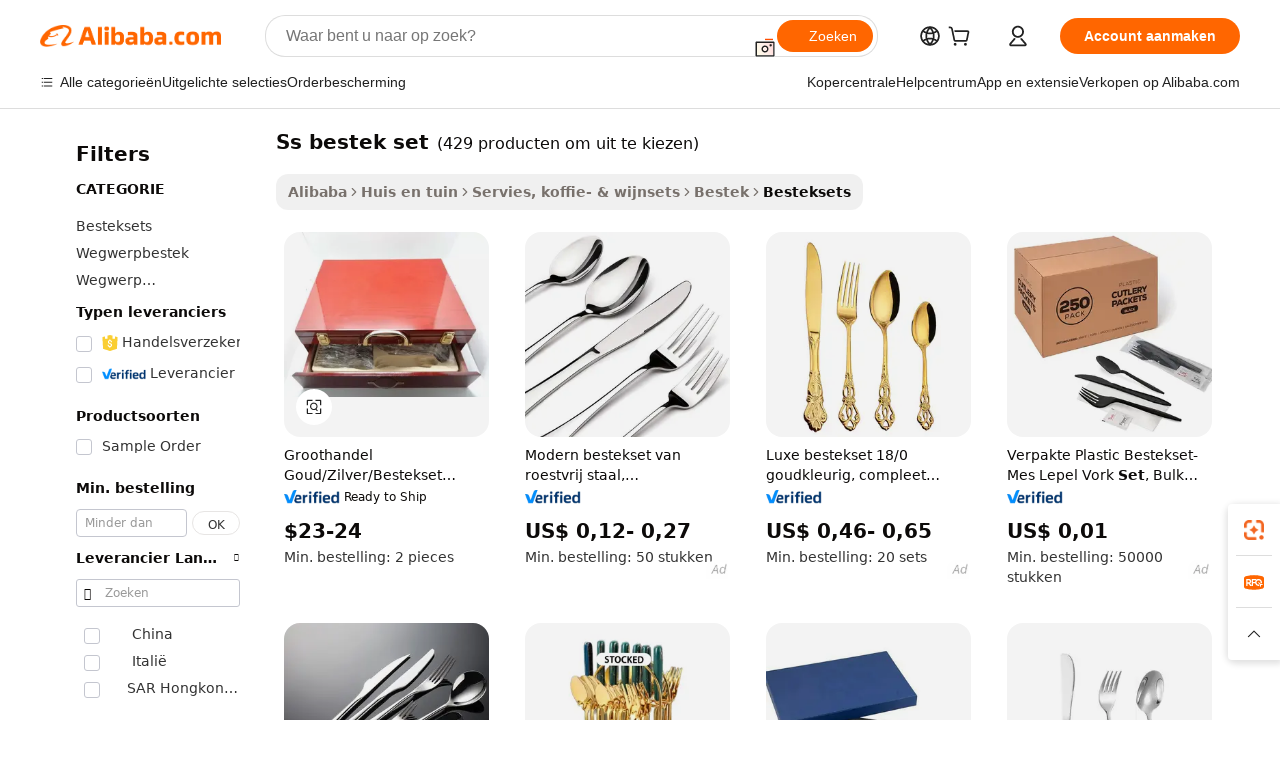

--- FILE ---
content_type: text/html;charset=UTF-8
request_url: https://dutch.alibaba.com/g/ss-cutlery-set.html
body_size: 178677
content:

<!-- screen_content -->

    <!-- tangram:5410 begin-->
    <!-- tangram:529998 begin-->
    
<!DOCTYPE html>
<html lang="nl" dir="ltr">
  <head>
        <script>
      window.__BB = {
        scene: window.__bb_scene || 'traffic-free-goods'
      };
      window.__BB.BB_CWV_IGNORE = {
          lcp_element: ['#icbu-buyer-pc-top-banner'],
          lcp_url: [],
        };
      window._timing = {}
      window._timing.first_start = Date.now();
      window.needLoginInspiration = Boolean(false);
      // 变量用于标记页面首次可见时间
      let firstVisibleTime = null;
      if (typeof document.hidden !== 'undefined') {
        // 页面首次加载时直接统计
        if (!document.hidden) {
          firstVisibleTime = Date.now();
          window.__BB_timex = 1
        } else {
          // 页面不可见时监听 visibilitychange 事件
          document.addEventListener('visibilitychange', () => {
            if (!document.hidden) {
              firstVisibleTime = Date.now();
              window.__BB_timex = firstVisibleTime - window.performance.timing.navigationStart
              window.__BB.firstVisibleTime = window.__BB_timex
              console.log("Page became visible after "+ window.__BB_timex + " ms");
            }
          }, { once: true });  // 确保只触发一次
        }
      } else {
        console.warn('Page Visibility API is not supported in this browser.');
      }
    </script>
        <meta name="data-spm" content="a2700">
        <meta name="aplus-xplug" content="NONE">
        <meta name="aplus-icbu-disable-umid" content="1">
        <meta name="google-translate-customization" content="9de59014edaf3b99-22e1cf3b5ca21786-g00bb439a5e9e5f8f-f">
    <meta name="yandex-verification" content="25a76ba8e4443bb3" />
    <meta name="msvalidate.01" content="E3FBF0E89B724C30844BF17C59608E8F" />
    <meta name="viewport" content="width=device-width, initial-scale=1.0, maximum-scale=5.0, user-scalable=yes">
        <link rel="preconnect" href="https://s.alicdn.com/" crossorigin>
    <link rel="dns-prefetch" href="https://s.alicdn.com">
                        <link rel="preload" href="https://s.alicdn.com/@g/alilog/??aplus_plugin_icbufront/index.js,mlog/aplus_v2.js" as="script">
        <link rel="preload" href="https://s.alicdn.com/@img/imgextra/i2/O1CN0153JdbU26g4bILVOyC_!!6000000007690-2-tps-418-58.png" as="image">
        <script>
            window.__APLUS_ABRATE__ = {
        perf_group: 'base64cached',
        scene: "traffic-free-goods",
      };
    </script>
    <meta name="aplus-mmstat-timeout" content="15000">
        <meta content="text/html; charset=utf-8" http-equiv="Content-Type">
          <title>Groothandel ss bestek set Essentials die maaltijden plezierig maken - Alibaba.com</title>
      <meta name="keywords" content="cutlery set,304 stainless steel cutlery set,stainless steel cutlery set">
      <meta name="description" content="Geïnteresseerd in groothandel ss bestek set die onze maaltijden aangenamer kan maken? Bekijk Besteksets op Alibaba.com om verschillende sets en ontwerpen te vinden voor uw verschillende behoeften.">
            <meta name="pagetiming-rate" content="9">
      <meta name="pagetiming-resource-rate" content="4">
                    <link rel="canonical" href="https://dutch.alibaba.com/g/ss-cutlery-set.html">
                              <link rel="alternate" hreflang="fr" href="https://french.alibaba.com/g/ss-cutlery-set.html">
                  <link rel="alternate" hreflang="de" href="https://german.alibaba.com/g/ss-cutlery-set.html">
                  <link rel="alternate" hreflang="pt" href="https://portuguese.alibaba.com/g/ss-cutlery-set.html">
                  <link rel="alternate" hreflang="it" href="https://italian.alibaba.com/g/ss-cutlery-set.html">
                  <link rel="alternate" hreflang="es" href="https://spanish.alibaba.com/g/ss-cutlery-set.html">
                  <link rel="alternate" hreflang="ru" href="https://russian.alibaba.com/g/ss-cutlery-set.html">
                  <link rel="alternate" hreflang="ko" href="https://korean.alibaba.com/g/ss-cutlery-set.html">
                  <link rel="alternate" hreflang="ar" href="https://arabic.alibaba.com/g/ss-cutlery-set.html">
                  <link rel="alternate" hreflang="ja" href="https://japanese.alibaba.com/g/ss-cutlery-set.html">
                  <link rel="alternate" hreflang="tr" href="https://turkish.alibaba.com/g/ss-cutlery-set.html">
                  <link rel="alternate" hreflang="th" href="https://thai.alibaba.com/g/ss-cutlery-set.html">
                  <link rel="alternate" hreflang="vi" href="https://vietnamese.alibaba.com/g/ss-cutlery-set.html">
                  <link rel="alternate" hreflang="nl" href="https://dutch.alibaba.com/g/ss-cutlery-set.html">
                  <link rel="alternate" hreflang="he" href="https://hebrew.alibaba.com/g/ss-cutlery-set.html">
                  <link rel="alternate" hreflang="id" href="https://indonesian.alibaba.com/g/ss-cutlery-set.html">
                  <link rel="alternate" hreflang="hi" href="https://hindi.alibaba.com/g/ss-cutlery-set.html">
                  <link rel="alternate" hreflang="en" href="https://www.alibaba.com/showroom/ss-cutlery-set.html">
                  <link rel="alternate" hreflang="zh" href="https://chinese.alibaba.com/g/ss-cutlery-set.html">
                  <link rel="alternate" hreflang="x-default" href="https://www.alibaba.com/showroom/ss-cutlery-set.html">
                                        <script>
      // Aplus 配置自动打点
      var queue = window.goldlog_queue || (window.goldlog_queue = []);
      var tags = ["button", "a", "div", "span", "i", "svg", "input", "li", "tr"];
      queue.push(
        {
          action: 'goldlog.appendMetaInfo',
          arguments: [
            'aplus-auto-exp',
            [
              {
                logkey: '/sc.ug_msite.new_product_exp',
                cssSelector: '[data-spm-exp]',
                props: ["data-spm-exp"],
              },
              {
                logkey: '/sc.ug_pc.seolist_product_exp',
                cssSelector: '.traffic-card-gallery',
                props: ["data-spm-exp"],
              }
            ]
          ]
        }
      )
      queue.push({
        action: 'goldlog.setMetaInfo',
        arguments: ['aplus-auto-clk', JSON.stringify(tags.map(tag =>({
          "logkey": "/sc.ug_msite.new_product_clk",
          tag,
          "filter": "data-spm-clk",
          "props": ["data-spm-clk"]
        })))],
      });
    </script>
  </head>
  <div id="icbu-header"><div id="the-new-header" data-version="4.4.0" data-tnh-auto-exp="tnh-expose" data-scenes="search-products" style="position: relative;background-color: #fff;border-bottom: 1px solid #ddd;box-sizing: border-box; font-family:Inter,SF Pro Text,Roboto,Helvetica Neue,Helvetica,Tahoma,Arial,PingFang SC,Microsoft YaHei;"><div style="display: flex;align-items:center;height: 72px;min-width: 1200px;max-width: 1580px;margin: 0 auto;padding: 0 40px;box-sizing: border-box;"><img style="height: 29px; width: 209px;" src="https://s.alicdn.com/@img/imgextra/i2/O1CN0153JdbU26g4bILVOyC_!!6000000007690-2-tps-418-58.png" alt="" /></div><div style="min-width: 1200px;max-width: 1580px;margin: 0 auto;overflow: hidden;font-size: 14px;display: flex;justify-content: space-between;padding: 0 40px;box-sizing: border-box;"><div style="display: flex; align-items: center; justify-content: space-between"><div style="position: relative; height: 36px; padding: 0 28px 0 20px">All categories</div><div style="position: relative; height: 36px; padding-right: 28px">Featured selections</div><div style="position: relative; height: 36px">Trade Assurance</div></div><div style="display: flex; align-items: center; justify-content: space-between"><div style="position: relative; height: 36px; padding-right: 28px">Buyer Central</div><div style="position: relative; height: 36px; padding-right: 28px">Help Center</div><div style="position: relative; height: 36px; padding-right: 28px">Get the app</div><div style="position: relative; height: 36px">Become a supplier</div></div></div></div></div></div>
  <body data-spm="7724857" style="min-height: calc(100vh + 1px)"><script 
id="beacon-aplus"   
src="//s.alicdn.com/@g/alilog/??aplus_plugin_icbufront/index.js,mlog/aplus_v2.js"
exparams="aplus=async&userid=&aplus&ali_beacon_id=&ali_apache_id=&ali_apache_track=&ali_apache_tracktmp=&eagleeye_traceid=2101d92c17689511629377714e14ef&ip=3%2e144%2e140%2e144&dmtrack_c={ali%5fresin%5ftrace%3dse%5frst%3dnull%7csp%5fviewtype%3dY%7cset%3d3%7cser%3d1007%7cpageId%3ddbf3c17481a946419ff1427f543e2d69%7cm%5fpageid%3dnull%7cpvmi%3d36670f8af4024f2989705c654acb64ec%7csek%5fsepd%3dss%2bbestek%2bset%7csek%3dss%2bcutlery%2bset%7cse%5fpn%3d1%7cp4pid%3df8546b4c%2d645d%2d43ea%2da225%2dfd874edd707e%7csclkid%3dnull%7cforecast%5fpost%5fcate%3dnull%7cseo%5fnew%5fuser%5fflag%3dfalse%7ccategoryId%3d100003324%7cseo%5fsearch%5fmodel%5fupgrade%5fv2%3d2025070801%7cseo%5fmodule%5fcard%5f20240624%3d202406242%7clong%5ftext%5fgoogle%5ftranslate%5fv2%3d2407142%7cseo%5fcontent%5ftd%5fbottom%5ftext%5fupdate%5fkey%3d2025070801%7cseo%5fsearch%5fmodel%5fupgrade%5fv3%3d2025072201%7cseo%5fsearch%5fmodel%5fmulti%5fupgrade%5fv3%3d2025081101%7cdamo%5falt%5freplace%3dnull%7cwap%5fcross%3d2007659%7cwap%5fcs%5faction%3d2005494%7cAPP%5fVisitor%5fActive%3d26705%7cseo%5fshowroom%5fgoods%5fmix%3d2005244%7cseo%5fdefault%5fcached%5flong%5ftext%5ffrom%5fnew%5fkeyword%5fstep%3d2024122502%7cshowroom%5fgeneral%5ftemplate%3d2005292%7cwap%5fcs%5ftext%3dnull%7cstructured%5fdata%3d2025052702%7cseo%5fmulti%5fstyle%5ftext%5fupdate%3d2511182%7cpc%5fnew%5fheader%3dnull%7cseo%5fmeta%5fcate%5ftemplate%5fv1%3d2025042401%7cseo%5fmeta%5ftd%5fsearch%5fkeyword%5fstep%5fv1%3d2025040999%7cshowroom%5fft%5flong%5ftext%5fbaks%3d80802%7cAPP%5fGrowing%5fBuyer%5fHigh%5fIntent%5fActive%3d25486%7cshowroom%5fpc%5fv2019%3d2104%7cAPP%5fProspecting%5fBuyer%3d26712%7ccache%5fcontrol%3dnull%7cAPP%5fChurned%5fCore%5fBuyer%3d25460%7cseo%5fdefault%5fcached%5flong%5ftext%5fstep%3d24110802%7camp%5flighthouse%5fscore%5fimage%3d19657%7cseo%5fft%5ftranslate%5fgemini%3d25012003%7cwap%5fnode%5fssr%3d2015725%7cdataphant%5fopen%3d27030%7clongtext%5fmulti%5fstyle%5fexpand%5frussian%3d2510142%7cseo%5flongtext%5fgoogle%5fdata%5fsection%3d25021702%7cindustry%5fpopular%5ffloor%3dnull%7cwap%5fad%5fgoods%5fproduct%5finterval%3dnull%7cseo%5fgoods%5fbootom%5fwholesale%5flink%3dnull%7cseo%5fkeyword%5faatest%3d14%7cseo%5fmiddle%5fwholesale%5flink%3dnull%7cft%5flong%5ftext%5fenpand%5fstep2%3d121602%7cseo%5fft%5flongtext%5fexpand%5fstep3%3d25012102%7cseo%5fwap%5fheadercard%3d2006288%7cAPP%5fChurned%5fInactive%5fVisitor%3d25497%7cAPP%5fGrowing%5fBuyer%5fHigh%5fIntent%5fInactive%3d25484%7cseo%5fmeta%5ftd%5fmulti%5fkey%3d2025061801%7ctop%5frecommend%5f20250120%3d202501201%7clongtext%5fmulti%5fstyle%5fexpand%5ffrench%5fcopy%3d25091802%7clongtext%5fmulti%5fstyle%5fexpand%5ffrench%5fcopy%5fcopy%3d25092502%7cseo%5ffloor%5fexp%3dnull%7cseo%5fshowroom%5falgo%5flink%3d17764%7cseo%5fmeta%5ftd%5faib%5fgeneral%5fkey%3d2025091901%7ccountry%5findustry%3d202311033%7cpc%5ffree%5fswitchtosearch%3d2020529%7cshowroom%5fft%5flong%5ftext%5fenpand%5fstep1%3d101102%7cseo%5fshowroom%5fnorel%3dnull%7cplp%5fstyle%5f25%5fpc%3d202505222%7cseo%5fggs%5flayer%3d10011%7cquery%5fmutil%5flang%5ftranslate%3d2025060300%7cAPP%5fChurned%5fBuyer%3d25468%7cstream%5frender%5fperf%5fopt%3d2309181%7cwap%5fgoods%3d2007383%7cseo%5fshowroom%5fsimilar%5f20240614%3d202406142%7cchinese%5fopen%3d6307%7cquery%5fgpt%5ftranslate%3d20240820%7cad%5fproduct%5finterval%3dnull%7camp%5fto%5fpwa%3d2007359%7cplp%5faib%5fmulti%5fai%5fmeta%3d20250401%7cwap%5fsupplier%5fcontent%3dnull%7cpc%5ffree%5frefactoring%3d20220315%7cAPP%5fGrowing%5fBuyer%5fInactive%3d25476%7csso%5foem%5ffloor%3dnull%7cseo%5fpc%5fnew%5fview%5f20240807%3d202408072%7cseo%5fbottom%5ftext%5fentity%5fkey%5fcopy%3d2025062400%7cstream%5frender%3d433763%7cseo%5fmodule%5fcard%5f20240424%3d202404241%7cseo%5ftitle%5freplace%5f20191226%3d5841%7clongtext%5fmulti%5fstyle%5fexpand%3d25090802%7cgoogleweblight%3d6516%7clighthouse%5fbase64%3dnull%7cAPP%5fProspecting%5fBuyer%5fActive%3d26718%7cad%5fgoods%5fproduct%5finterval%3dnull%7cseo%5fbottom%5fdeep%5fextend%5fkw%5fkey%3d2025071101%7clongtext%5fmulti%5fstyle%5fexpand%5fturkish%3d25102801%7cilink%5fuv%3d20240911%7cwap%5flist%5fwakeup%3d2005832%7ctpp%5fcrosslink%5fpc%3d20205311%7cseo%5ftop%5fbooth%3d18501%7cAPP%5fGrowing%5fBuyer%5fLess%5fActive%3d25472%7cseo%5fsearch%5fmodel%5fupgrade%5frank%3d2025092401%7cgoodslayer%3d7977%7cft%5flong%5ftext%5ftranslate%5fexpand%5fstep1%3d24110802%7cseo%5fheaderstyle%5ftraffic%5fkey%5fv1%3d2025072100%7ccrosslink%5fswitch%3d2008141%7cp4p%5foutline%3d20240328%7cseo%5fmeta%5ftd%5faib%5fv2%5fkey%3d2025091801%7crts%5fmulti%3d2008404%7cAPP%5fVisitor%5fLess%5fActive%3d26698%7cplp%5fstyle%5f25%3d202505192%7ccdn%5fvm%3d2007368%7cwap%5fad%5fproduct%5finterval%3dnull%7cseo%5fsearch%5fmodel%5fmulti%5fupgrade%5frank%3d2025092401%7cpc%5fcard%5fshare%3d2025081201%7cAPP%5fGrowing%5fBuyer%5fHigh%5fIntent%5fLess%5fActive%3d25480%7cgoods%5ftitle%5fsubstitute%3d9617%7cwap%5fscreen%5fexp%3d2025081400%7creact%5fheader%5ftest%3d202502182%7cpc%5fcs%5fcolor%3d2005788%7cshowroom%5fft%5flong%5ftext%5ftest%3d72502%7cone%5ftap%5flogin%5fABTest%3d202308153%7cseo%5fhyh%5fshow%5ftags%3dnull%7cplp%5fstructured%5fdata%3d2508182%7cguide%5fdelete%3d2008526%7cseo%5findustry%5ftemplate%3dnull%7cseo%5fmeta%5ftd%5fmulti%5fes%5fkey%3d2025073101%7cseo%5fshowroom%5fdata%5fmix%3d19888%7csso%5ftop%5franking%5ffloor%3d20031%7cseo%5ftd%5fdeep%5fupgrade%5fkey%5fv3%3d2025081101%7cwap%5fue%5fone%3d2025111401%7cshowroom%5fto%5frts%5flink%3d2008480%7ccountrysearch%5ftest%3dnull%7cchannel%5famp%5fto%5fpwa%3dnull%7cseo%5fmulti%5fstyles%5flong%5ftext%3d2503172%7cseo%5fmeta%5ftext%5fmutli%5fcate%5ftemplate%5fv1%3d2025080800%7cseo%5fdefault%5fcached%5fmutil%5flong%5ftext%5fstep%3d24110436%7cseo%5faction%5fpoint%5ftype%3d22823%7cseo%5faib%5ftd%5flaunch%5f20240828%5fcopy%3d202408282%7cseo%5fshowroom%5fwholesale%5flink%3dnull%7cseo%5fperf%5fimprove%3d2023999%7cseo%5fwap%5flist%5fbounce%5f01%3d2063%7cseo%5fwap%5flist%5fbounce%5f02%3d2128%7cAPP%5fGrowing%5fBuyer%5fActive%3d25492%7cvideolayer%3dnull%7cvideo%5fplay%3dnull%7cAPP%5fChurned%5fMember%5fInactive%3d25499%7cseo%5fgoogle%5fnew%5fstruct%3d438326%7ctpp%5ftrace%3dseoKeyword%2dseoKeyword%5fv3%2dproduct%2dPRODUCT%5fFAIL}&pageid=03908c902101c37c1768951163&hn=ensearchweb033001195124%2erg%2dus%2deast%2eus44&asid=AQAAAAB7DXBptMIVIAAAAAA+3aAJj8EIjQ==&treq=&tres=" async>
</script>
            <style>body{background-color:white;}.no-scrollbar.il-sticky.il-top-0.il-max-h-\[100vh\].il-w-\[200px\].il-flex-shrink-0.il-flex-grow-0.il-overflow-y-scroll{background-color:#FFF;padding-left:12px}</style>
                    <!-- tangram:530006 begin-->
<!--  -->
 <style>
   @keyframes il-spin {
     to {
       transform: rotate(360deg);
     }
   }
   @keyframes il-pulse {
     50% {
       opacity: 0.5;
     }
   }
   .traffic-card-gallery {display: flex;position: relative;flex-direction: column;justify-content: flex-start;border-radius: 0.5rem;background-color: #fff;padding: 0.5rem 0.5rem 1rem;overflow: hidden;font-size: 0.75rem;line-height: 1rem;}
   .traffic-card-list {display: flex;position: relative;flex-direction: row;justify-content: flex-start;border-bottom-width: 1px;background-color: #fff;padding: 1rem;height: 292px;overflow: hidden;font-size: 0.75rem;line-height: 1rem;}
   .product-price {
     b {
       font-size: 22px;
     }
   }
   .skel-loading {
       animation: il-pulse 2s cubic-bezier(0.4, 0, 0.6, 1) infinite;background-color: hsl(60, 4.8%, 95.9%);
   }
 </style>
<div id="first-cached-card">
  <div style="box-sizing:border-box;display: flex;position: absolute;left: 0;right: 0;margin: 0 auto;z-index: 1;min-width: 1200px;max-width: 1580px;padding: 0.75rem 3.25rem 0;pointer-events: none;">
    <!--页面左侧区域-->
    <div style="width: 200px;padding-top: 1rem;padding-left:12px; background-color: #fff;border-radius: 0.25rem">
      <div class="skel-loading" style="height: 1.5rem;width: 50%;border-radius: 0.25rem;"></div>
      <div style="margin-top: 1rem;margin-bottom: 1rem;">
        <div class="skel-loading" style="height: 1rem;width: calc(100% * 5 / 6);"></div>
        <div
          class="skel-loading"
          style="margin-top: 1rem;height: 1rem;width: calc(100% * 8 / 12);"
        ></div>
        <div class="skel-loading" style="margin-top: 1rem;height: 1rem;width: 75%;"></div>
        <div
          class="skel-loading"
          style="margin-top: 1rem;height: 1rem;width: calc(100% * 7 / 12);"
        ></div>
      </div>
      <div class="skel-loading" style="height: 1.5rem;width: 50%;border-radius: 0.25rem;"></div>
      <div style="margin-top: 1rem;margin-bottom: 1rem;">
        <div class="skel-loading" style="height: 1rem;width: calc(100% * 5 / 6);"></div>
        <div
          class="skel-loading"
          style="margin-top: 1rem;height: 1rem;width: calc(100% * 8 / 12);"
        ></div>
        <div class="skel-loading" style="margin-top: 1rem;height: 1rem;width: 75%;"></div>
        <div
          class="skel-loading"
          style="margin-top: 1rem;height: 1rem;width: calc(100% * 7 / 12);"
        ></div>
      </div>
      <div class="skel-loading" style="height: 1.5rem;width: 50%;border-radius: 0.25rem;"></div>
      <div style="margin-top: 1rem;margin-bottom: 1rem;">
        <div class="skel-loading" style="height: 1rem;width: calc(100% * 5 / 6);"></div>
        <div
          class="skel-loading"
          style="margin-top: 1rem;height: 1rem;width: calc(100% * 8 / 12);"
        ></div>
        <div class="skel-loading" style="margin-top: 1rem;height: 1rem;width: 75%;"></div>
        <div
          class="skel-loading"
          style="margin-top: 1rem;height: 1rem;width: calc(100% * 7 / 12);"
        ></div>
      </div>
      <div class="skel-loading" style="height: 1.5rem;width: 50%;border-radius: 0.25rem;"></div>
      <div style="margin-top: 1rem;margin-bottom: 1rem;">
        <div class="skel-loading" style="height: 1rem;width: calc(100% * 5 / 6);"></div>
        <div
          class="skel-loading"
          style="margin-top: 1rem;height: 1rem;width: calc(100% * 8 / 12);"
        ></div>
        <div class="skel-loading" style="margin-top: 1rem;height: 1rem;width: 75%;"></div>
        <div
          class="skel-loading"
          style="margin-top: 1rem;height: 1rem;width: calc(100% * 7 / 12);"
        ></div>
      </div>
      <div class="skel-loading" style="height: 1.5rem;width: 50%;border-radius: 0.25rem;"></div>
      <div style="margin-top: 1rem;margin-bottom: 1rem;">
        <div class="skel-loading" style="height: 1rem;width: calc(100% * 5 / 6);"></div>
        <div
          class="skel-loading"
          style="margin-top: 1rem;height: 1rem;width: calc(100% * 8 / 12);"
        ></div>
        <div class="skel-loading" style="margin-top: 1rem;height: 1rem;width: 75%;"></div>
        <div
          class="skel-loading"
          style="margin-top: 1rem;height: 1rem;width: calc(100% * 7 / 12);"
        ></div>
      </div>
      <div class="skel-loading" style="height: 1.5rem;width: 50%;border-radius: 0.25rem;"></div>
      <div style="margin-top: 1rem;margin-bottom: 1rem;">
        <div class="skel-loading" style="height: 1rem;width: calc(100% * 5 / 6);"></div>
        <div
          class="skel-loading"
          style="margin-top: 1rem;height: 1rem;width: calc(100% * 8 / 12);"
        ></div>
        <div class="skel-loading" style="margin-top: 1rem;height: 1rem;width: 75%;"></div>
        <div
          class="skel-loading"
          style="margin-top: 1rem;height: 1rem;width: calc(100% * 7 / 12);"
        ></div>
      </div>
    </div>
    <!--页面主体区域-->
    <div style="flex: 1 1 0%; overflow: hidden;padding: 0.5rem 0.5rem 0.5rem 1.5rem">
      <div style="height: 1.25rem;margin-bottom: 1rem;"></div>
      <!-- keywords -->
      <div style="margin-bottom: 1rem;height: 1.75rem;font-weight: 700;font-size: 1.25rem;line-height: 1.75rem;"></div>
      <!-- longtext -->
            <div style="width: calc(25% - 0.9rem);pointer-events: auto">
        <div class="traffic-card-gallery">
          <!-- ProductImage -->
          <a href="//www.alibaba.com/product-detail/Wholesale-Gold-Silver-Titanium-Black-Flatware_60494783681.html?from=SEO" target="_blank" style="position: relative;margin-bottom: 0.5rem;aspect-ratio: 1;overflow: hidden;border-radius: 0.5rem;">
            <div style="display: flex; overflow: hidden">
              <div style="position: relative;margin: 0;width: 100%;min-width: 0;flex-shrink: 0;flex-grow: 0;flex-basis: 100%;padding: 0;">
                <img style="position: relative; aspect-ratio: 1; width: 100%" src="[data-uri]" loading="eager" />
                <div style="position: absolute;left: 0;bottom: 0;right: 0;top: 0;background-color: #000;opacity: 0.05;"></div>
              </div>
            </div>
          </a>
          <div style="display: flex;flex: 1 1 0%;flex-direction: column;justify-content: space-between;">
            <div>
              <a class="skel-loading" style="margin-top: 0.5rem;display:inline-block;width:100%;height:1rem;" href="//www.alibaba.com/product-detail/Wholesale-Gold-Silver-Titanium-Black-Flatware_60494783681.html" target="_blank"></a>
              <a class="skel-loading" style="margin-top: 0.125rem;display:inline-block;width:100%;height:1rem;" href="//www.alibaba.com/product-detail/Wholesale-Gold-Silver-Titanium-Black-Flatware_60494783681.html" target="_blank"></a>
              <div class="skel-loading" style="margin-top: 0.25rem;height:1.625rem;width:75%"></div>
              <div class="skel-loading" style="margin-top: 0.5rem;height: 1rem;width:50%"></div>
              <div class="skel-loading" style="margin-top:0.25rem;height:1rem;width:25%"></div>
            </div>
          </div>

        </div>
      </div>

    </div>
  </div>
</div>
<!-- tangram:530006 end-->
            <style>.component-left-filter-callback{display:flex;position:relative;margin-top:10px;height:1200px}.component-left-filter-callback img{width:200px}.component-left-filter-callback i{position:absolute;top:5%;left:50%}.related-search-wrapper{padding:.5rem;--tw-bg-opacity: 1;background-color:#fff;background-color:rgba(255,255,255,var(--tw-bg-opacity, 1));border-width:1px;border-color:var(--input)}.related-search-wrapper .related-search-box{margin:12px 16px}.related-search-wrapper .related-search-box .related-search-title{display:inline;float:start;color:#666;word-wrap:break-word;margin-right:12px;width:13%}.related-search-wrapper .related-search-box .related-search-content{display:flex;flex-wrap:wrap}.related-search-wrapper .related-search-box .related-search-content .related-search-link{margin-right:12px;width:23%;overflow:hidden;color:#666;text-overflow:ellipsis;white-space:nowrap}.product-title img{margin-right:.5rem;display:inline-block;height:1rem;vertical-align:sub}.product-price b{font-size:22px}.similar-icon{position:absolute;bottom:12px;z-index:2;right:12px}.rfq-card{display:inline-block;position:relative;box-sizing:border-box;margin-bottom:36px}.rfq-card .rfq-card-content{display:flex;position:relative;flex-direction:column;align-items:flex-start;background-size:cover;background-color:#fff;padding:12px;width:100%;height:100%}.rfq-card .rfq-card-content .rfq-card-icon{margin-top:50px}.rfq-card .rfq-card-content .rfq-card-icon img{width:45px}.rfq-card .rfq-card-content .rfq-card-top-title{margin-top:14px;color:#222;font-weight:400;font-size:16px}.rfq-card .rfq-card-content .rfq-card-title{margin-top:24px;color:#333;font-weight:800;font-size:20px}.rfq-card .rfq-card-content .rfq-card-input-box{margin-top:24px;width:100%}.rfq-card .rfq-card-content .rfq-card-input-box textarea{box-sizing:border-box;border:1px solid #ddd;border-radius:4px;background-color:#fff;padding:9px 12px;width:100%;height:88px;resize:none;color:#666;font-weight:400;font-size:13px;font-family:inherit}.rfq-card .rfq-card-content .rfq-card-button{margin-top:24px;border:1px solid #666;border-radius:16px;background-color:#fff;width:67%;color:#000;font-weight:700;font-size:14px;line-height:30px;text-align:center}[data-modulename^=ProductList-] div{contain-intrinsic-size:auto 500px}.traffic-card-gallery:hover{--tw-shadow: 0px 2px 6px 2px rgba(0,0,0,.12157);--tw-shadow-colored: 0px 2px 6px 2px var(--tw-shadow-color);box-shadow:0 0 #0000,0 0 #0000,0 2px 6px 2px #0000001f;box-shadow:var(--tw-ring-offset-shadow, 0 0 rgba(0,0,0,0)),var(--tw-ring-shadow, 0 0 rgba(0,0,0,0)),var(--tw-shadow);z-index:10}.traffic-card-gallery{position:relative;display:flex;flex-direction:column;justify-content:flex-start;overflow:hidden;border-radius:.75rem;--tw-bg-opacity: 1;background-color:#fff;background-color:rgba(255,255,255,var(--tw-bg-opacity, 1));padding:.5rem;font-size:.75rem;line-height:1rem}.traffic-card-list{position:relative;display:flex;height:292px;flex-direction:row;justify-content:flex-start;overflow:hidden;border-bottom-width:1px;--tw-bg-opacity: 1;background-color:#fff;background-color:rgba(255,255,255,var(--tw-bg-opacity, 1));padding:1rem;font-size:.75rem;line-height:1rem}.traffic-card-g-industry:hover{--tw-shadow: 0 0 10px rgba(0,0,0,.1);--tw-shadow-colored: 0 0 10px var(--tw-shadow-color);box-shadow:0 0 #0000,0 0 #0000,0 0 10px #0000001a;box-shadow:var(--tw-ring-offset-shadow, 0 0 rgba(0,0,0,0)),var(--tw-ring-shadow, 0 0 rgba(0,0,0,0)),var(--tw-shadow)}.traffic-card-g-industry{position:relative;border-radius:var(--radius);--tw-bg-opacity: 1;background-color:#fff;background-color:rgba(255,255,255,var(--tw-bg-opacity, 1));padding:1.25rem .75rem .75rem;font-size:.875rem;line-height:1.25rem}.module-filter-section-wrapper{max-height:none!important;overflow-x:hidden}*,:before,:after{--tw-border-spacing-x: 0;--tw-border-spacing-y: 0;--tw-translate-x: 0;--tw-translate-y: 0;--tw-rotate: 0;--tw-skew-x: 0;--tw-skew-y: 0;--tw-scale-x: 1;--tw-scale-y: 1;--tw-pan-x: ;--tw-pan-y: ;--tw-pinch-zoom: ;--tw-scroll-snap-strictness: proximity;--tw-gradient-from-position: ;--tw-gradient-via-position: ;--tw-gradient-to-position: ;--tw-ordinal: ;--tw-slashed-zero: ;--tw-numeric-figure: ;--tw-numeric-spacing: ;--tw-numeric-fraction: ;--tw-ring-inset: ;--tw-ring-offset-width: 0px;--tw-ring-offset-color: #fff;--tw-ring-color: rgba(59, 130, 246, .5);--tw-ring-offset-shadow: 0 0 rgba(0,0,0,0);--tw-ring-shadow: 0 0 rgba(0,0,0,0);--tw-shadow: 0 0 rgba(0,0,0,0);--tw-shadow-colored: 0 0 rgba(0,0,0,0);--tw-blur: ;--tw-brightness: ;--tw-contrast: ;--tw-grayscale: ;--tw-hue-rotate: ;--tw-invert: ;--tw-saturate: ;--tw-sepia: ;--tw-drop-shadow: ;--tw-backdrop-blur: ;--tw-backdrop-brightness: ;--tw-backdrop-contrast: ;--tw-backdrop-grayscale: ;--tw-backdrop-hue-rotate: ;--tw-backdrop-invert: ;--tw-backdrop-opacity: ;--tw-backdrop-saturate: ;--tw-backdrop-sepia: ;--tw-contain-size: ;--tw-contain-layout: ;--tw-contain-paint: ;--tw-contain-style: }::backdrop{--tw-border-spacing-x: 0;--tw-border-spacing-y: 0;--tw-translate-x: 0;--tw-translate-y: 0;--tw-rotate: 0;--tw-skew-x: 0;--tw-skew-y: 0;--tw-scale-x: 1;--tw-scale-y: 1;--tw-pan-x: ;--tw-pan-y: ;--tw-pinch-zoom: ;--tw-scroll-snap-strictness: proximity;--tw-gradient-from-position: ;--tw-gradient-via-position: ;--tw-gradient-to-position: ;--tw-ordinal: ;--tw-slashed-zero: ;--tw-numeric-figure: ;--tw-numeric-spacing: ;--tw-numeric-fraction: ;--tw-ring-inset: ;--tw-ring-offset-width: 0px;--tw-ring-offset-color: #fff;--tw-ring-color: rgba(59, 130, 246, .5);--tw-ring-offset-shadow: 0 0 rgba(0,0,0,0);--tw-ring-shadow: 0 0 rgba(0,0,0,0);--tw-shadow: 0 0 rgba(0,0,0,0);--tw-shadow-colored: 0 0 rgba(0,0,0,0);--tw-blur: ;--tw-brightness: ;--tw-contrast: ;--tw-grayscale: ;--tw-hue-rotate: ;--tw-invert: ;--tw-saturate: ;--tw-sepia: ;--tw-drop-shadow: ;--tw-backdrop-blur: ;--tw-backdrop-brightness: ;--tw-backdrop-contrast: ;--tw-backdrop-grayscale: ;--tw-backdrop-hue-rotate: ;--tw-backdrop-invert: ;--tw-backdrop-opacity: ;--tw-backdrop-saturate: ;--tw-backdrop-sepia: ;--tw-contain-size: ;--tw-contain-layout: ;--tw-contain-paint: ;--tw-contain-style: }*,:before,:after{box-sizing:border-box;border-width:0;border-style:solid;border-color:#e5e7eb}:before,:after{--tw-content: ""}html,:host{line-height:1.5;-webkit-text-size-adjust:100%;-moz-tab-size:4;-o-tab-size:4;tab-size:4;font-family:ui-sans-serif,system-ui,-apple-system,Segoe UI,Roboto,Ubuntu,Cantarell,Noto Sans,sans-serif,"Apple Color Emoji","Segoe UI Emoji",Segoe UI Symbol,"Noto Color Emoji";font-feature-settings:normal;font-variation-settings:normal;-webkit-tap-highlight-color:transparent}body{margin:0;line-height:inherit}hr{height:0;color:inherit;border-top-width:1px}abbr:where([title]){text-decoration:underline;-webkit-text-decoration:underline dotted;text-decoration:underline dotted}h1,h2,h3,h4,h5,h6{font-size:inherit;font-weight:inherit}a{color:inherit;text-decoration:inherit}b,strong{font-weight:bolder}code,kbd,samp,pre{font-family:ui-monospace,SFMono-Regular,Menlo,Monaco,Consolas,Liberation Mono,Courier New,monospace;font-feature-settings:normal;font-variation-settings:normal;font-size:1em}small{font-size:80%}sub,sup{font-size:75%;line-height:0;position:relative;vertical-align:baseline}sub{bottom:-.25em}sup{top:-.5em}table{text-indent:0;border-color:inherit;border-collapse:collapse}button,input,optgroup,select,textarea{font-family:inherit;font-feature-settings:inherit;font-variation-settings:inherit;font-size:100%;font-weight:inherit;line-height:inherit;letter-spacing:inherit;color:inherit;margin:0;padding:0}button,select{text-transform:none}button,input:where([type=button]),input:where([type=reset]),input:where([type=submit]){-webkit-appearance:button;background-color:transparent;background-image:none}:-moz-focusring{outline:auto}:-moz-ui-invalid{box-shadow:none}progress{vertical-align:baseline}::-webkit-inner-spin-button,::-webkit-outer-spin-button{height:auto}[type=search]{-webkit-appearance:textfield;outline-offset:-2px}::-webkit-search-decoration{-webkit-appearance:none}::-webkit-file-upload-button{-webkit-appearance:button;font:inherit}summary{display:list-item}blockquote,dl,dd,h1,h2,h3,h4,h5,h6,hr,figure,p,pre{margin:0}fieldset{margin:0;padding:0}legend{padding:0}ol,ul,menu{list-style:none;margin:0;padding:0}dialog{padding:0}textarea{resize:vertical}input::-moz-placeholder,textarea::-moz-placeholder{opacity:1;color:#9ca3af}input::placeholder,textarea::placeholder{opacity:1;color:#9ca3af}button,[role=button]{cursor:pointer}:disabled{cursor:default}img,svg,video,canvas,audio,iframe,embed,object{display:block;vertical-align:middle}img,video{max-width:100%;height:auto}[hidden]:where(:not([hidden=until-found])){display:none}:root{--background: hsl(0, 0%, 100%);--foreground: hsl(20, 14.3%, 4.1%);--card: hsl(0, 0%, 100%);--card-foreground: hsl(20, 14.3%, 4.1%);--popover: hsl(0, 0%, 100%);--popover-foreground: hsl(20, 14.3%, 4.1%);--primary: hsl(24, 100%, 50%);--primary-foreground: hsl(60, 9.1%, 97.8%);--secondary: hsl(60, 4.8%, 95.9%);--secondary-foreground: #333;--muted: hsl(60, 4.8%, 95.9%);--muted-foreground: hsl(25, 5.3%, 44.7%);--accent: hsl(60, 4.8%, 95.9%);--accent-foreground: hsl(24, 9.8%, 10%);--destructive: hsl(0, 84.2%, 60.2%);--destructive-foreground: hsl(60, 9.1%, 97.8%);--border: hsl(20, 5.9%, 90%);--input: hsl(20, 5.9%, 90%);--ring: hsl(24.6, 95%, 53.1%);--radius: 1rem}.dark{--background: hsl(20, 14.3%, 4.1%);--foreground: hsl(60, 9.1%, 97.8%);--card: hsl(20, 14.3%, 4.1%);--card-foreground: hsl(60, 9.1%, 97.8%);--popover: hsl(20, 14.3%, 4.1%);--popover-foreground: hsl(60, 9.1%, 97.8%);--primary: hsl(20.5, 90.2%, 48.2%);--primary-foreground: hsl(60, 9.1%, 97.8%);--secondary: hsl(12, 6.5%, 15.1%);--secondary-foreground: hsl(60, 9.1%, 97.8%);--muted: hsl(12, 6.5%, 15.1%);--muted-foreground: hsl(24, 5.4%, 63.9%);--accent: hsl(12, 6.5%, 15.1%);--accent-foreground: hsl(60, 9.1%, 97.8%);--destructive: hsl(0, 72.2%, 50.6%);--destructive-foreground: hsl(60, 9.1%, 97.8%);--border: hsl(12, 6.5%, 15.1%);--input: hsl(12, 6.5%, 15.1%);--ring: hsl(20.5, 90.2%, 48.2%)}*{border-color:#e7e5e4;border-color:var(--border)}body{background-color:#fff;background-color:var(--background);color:#0c0a09;color:var(--foreground)}.il-sr-only{position:absolute;width:1px;height:1px;padding:0;margin:-1px;overflow:hidden;clip:rect(0,0,0,0);white-space:nowrap;border-width:0}.il-invisible{visibility:hidden}.il-fixed{position:fixed}.il-absolute{position:absolute}.il-relative{position:relative}.il-sticky{position:sticky}.il-inset-0{inset:0}.il--bottom-12{bottom:-3rem}.il--top-12{top:-3rem}.il-bottom-0{bottom:0}.il-bottom-2{bottom:.5rem}.il-bottom-3{bottom:.75rem}.il-bottom-4{bottom:1rem}.il-end-0{right:0}.il-end-2{right:.5rem}.il-end-3{right:.75rem}.il-end-4{right:1rem}.il-left-0{left:0}.il-left-3{left:.75rem}.il-right-0{right:0}.il-right-2{right:.5rem}.il-right-3{right:.75rem}.il-start-0{left:0}.il-start-1\/2{left:50%}.il-start-2{left:.5rem}.il-start-3{left:.75rem}.il-start-\[50\%\]{left:50%}.il-top-0{top:0}.il-top-1\/2{top:50%}.il-top-16{top:4rem}.il-top-4{top:1rem}.il-top-\[50\%\]{top:50%}.il-z-10{z-index:10}.il-z-50{z-index:50}.il-z-\[9999\]{z-index:9999}.il-col-span-4{grid-column:span 4 / span 4}.il-m-0{margin:0}.il-m-3{margin:.75rem}.il-m-auto{margin:auto}.il-mx-auto{margin-left:auto;margin-right:auto}.il-my-3{margin-top:.75rem;margin-bottom:.75rem}.il-my-5{margin-top:1.25rem;margin-bottom:1.25rem}.il-my-auto{margin-top:auto;margin-bottom:auto}.\!il-mb-4{margin-bottom:1rem!important}.il--mt-4{margin-top:-1rem}.il-mb-0{margin-bottom:0}.il-mb-1{margin-bottom:.25rem}.il-mb-2{margin-bottom:.5rem}.il-mb-3{margin-bottom:.75rem}.il-mb-4{margin-bottom:1rem}.il-mb-5{margin-bottom:1.25rem}.il-mb-6{margin-bottom:1.5rem}.il-mb-8{margin-bottom:2rem}.il-mb-\[-0\.75rem\]{margin-bottom:-.75rem}.il-mb-\[0\.125rem\]{margin-bottom:.125rem}.il-me-1{margin-right:.25rem}.il-me-2{margin-right:.5rem}.il-me-3{margin-right:.75rem}.il-me-auto{margin-right:auto}.il-mr-1{margin-right:.25rem}.il-mr-2{margin-right:.5rem}.il-ms-1{margin-left:.25rem}.il-ms-4{margin-left:1rem}.il-ms-5{margin-left:1.25rem}.il-ms-8{margin-left:2rem}.il-ms-\[\.375rem\]{margin-left:.375rem}.il-ms-auto{margin-left:auto}.il-mt-0{margin-top:0}.il-mt-0\.5{margin-top:.125rem}.il-mt-1{margin-top:.25rem}.il-mt-2{margin-top:.5rem}.il-mt-3{margin-top:.75rem}.il-mt-4{margin-top:1rem}.il-mt-6{margin-top:1.5rem}.il-line-clamp-1{overflow:hidden;display:-webkit-box;-webkit-box-orient:vertical;-webkit-line-clamp:1}.il-line-clamp-2{overflow:hidden;display:-webkit-box;-webkit-box-orient:vertical;-webkit-line-clamp:2}.il-line-clamp-6{overflow:hidden;display:-webkit-box;-webkit-box-orient:vertical;-webkit-line-clamp:6}.il-inline-block{display:inline-block}.il-inline{display:inline}.il-flex{display:flex}.il-inline-flex{display:inline-flex}.il-grid{display:grid}.il-aspect-square{aspect-ratio:1 / 1}.il-size-5{width:1.25rem;height:1.25rem}.il-h-1{height:.25rem}.il-h-10{height:2.5rem}.il-h-11{height:2.75rem}.il-h-20{height:5rem}.il-h-24{height:6rem}.il-h-3\.5{height:.875rem}.il-h-4{height:1rem}.il-h-40{height:10rem}.il-h-6{height:1.5rem}.il-h-8{height:2rem}.il-h-9{height:2.25rem}.il-h-\[150px\]{height:150px}.il-h-\[152px\]{height:152px}.il-h-\[18\.25rem\]{height:18.25rem}.il-h-\[292px\]{height:292px}.il-h-\[600px\]{height:600px}.il-h-auto{height:auto}.il-h-fit{height:-moz-fit-content;height:fit-content}.il-h-full{height:100%}.il-h-screen{height:100vh}.il-max-h-\[100vh\]{max-height:100vh}.il-w-1\/2{width:50%}.il-w-10{width:2.5rem}.il-w-10\/12{width:83.333333%}.il-w-4{width:1rem}.il-w-6{width:1.5rem}.il-w-64{width:16rem}.il-w-7\/12{width:58.333333%}.il-w-72{width:18rem}.il-w-8{width:2rem}.il-w-8\/12{width:66.666667%}.il-w-9{width:2.25rem}.il-w-9\/12{width:75%}.il-w-\[200px\]{width:200px}.il-w-\[84px\]{width:84px}.il-w-fit{width:-moz-fit-content;width:fit-content}.il-w-full{width:100%}.il-w-screen{width:100vw}.il-min-w-0{min-width:0px}.il-min-w-3{min-width:.75rem}.il-min-w-\[1200px\]{min-width:1200px}.il-max-w-\[1000px\]{max-width:1000px}.il-max-w-\[1580px\]{max-width:1580px}.il-max-w-full{max-width:100%}.il-max-w-lg{max-width:32rem}.il-flex-1{flex:1 1 0%}.il-flex-shrink-0,.il-shrink-0{flex-shrink:0}.il-flex-grow-0,.il-grow-0{flex-grow:0}.il-basis-24{flex-basis:6rem}.il-basis-full{flex-basis:100%}.il-origin-\[--radix-tooltip-content-transform-origin\]{transform-origin:var(--radix-tooltip-content-transform-origin)}.il--translate-x-1\/2{--tw-translate-x: -50%;transform:translate(-50%,var(--tw-translate-y)) rotate(var(--tw-rotate)) skew(var(--tw-skew-x)) skewY(var(--tw-skew-y)) scaleX(var(--tw-scale-x)) scaleY(var(--tw-scale-y));transform:translate(var(--tw-translate-x),var(--tw-translate-y)) rotate(var(--tw-rotate)) skew(var(--tw-skew-x)) skewY(var(--tw-skew-y)) scaleX(var(--tw-scale-x)) scaleY(var(--tw-scale-y))}.il--translate-y-1\/2{--tw-translate-y: -50%;transform:translate(var(--tw-translate-x),-50%) rotate(var(--tw-rotate)) skew(var(--tw-skew-x)) skewY(var(--tw-skew-y)) scaleX(var(--tw-scale-x)) scaleY(var(--tw-scale-y));transform:translate(var(--tw-translate-x),var(--tw-translate-y)) rotate(var(--tw-rotate)) skew(var(--tw-skew-x)) skewY(var(--tw-skew-y)) scaleX(var(--tw-scale-x)) scaleY(var(--tw-scale-y))}.il-translate-x-\[-50\%\]{--tw-translate-x: -50%;transform:translate(-50%,var(--tw-translate-y)) rotate(var(--tw-rotate)) skew(var(--tw-skew-x)) skewY(var(--tw-skew-y)) scaleX(var(--tw-scale-x)) scaleY(var(--tw-scale-y));transform:translate(var(--tw-translate-x),var(--tw-translate-y)) rotate(var(--tw-rotate)) skew(var(--tw-skew-x)) skewY(var(--tw-skew-y)) scaleX(var(--tw-scale-x)) scaleY(var(--tw-scale-y))}.il-translate-y-\[-50\%\]{--tw-translate-y: -50%;transform:translate(var(--tw-translate-x),-50%) rotate(var(--tw-rotate)) skew(var(--tw-skew-x)) skewY(var(--tw-skew-y)) scaleX(var(--tw-scale-x)) scaleY(var(--tw-scale-y));transform:translate(var(--tw-translate-x),var(--tw-translate-y)) rotate(var(--tw-rotate)) skew(var(--tw-skew-x)) skewY(var(--tw-skew-y)) scaleX(var(--tw-scale-x)) scaleY(var(--tw-scale-y))}.il-rotate-90{--tw-rotate: 90deg;transform:translate(var(--tw-translate-x),var(--tw-translate-y)) rotate(90deg) skew(var(--tw-skew-x)) skewY(var(--tw-skew-y)) scaleX(var(--tw-scale-x)) scaleY(var(--tw-scale-y));transform:translate(var(--tw-translate-x),var(--tw-translate-y)) rotate(var(--tw-rotate)) skew(var(--tw-skew-x)) skewY(var(--tw-skew-y)) scaleX(var(--tw-scale-x)) scaleY(var(--tw-scale-y))}@keyframes il-pulse{50%{opacity:.5}}.il-animate-pulse{animation:il-pulse 2s cubic-bezier(.4,0,.6,1) infinite}@keyframes il-spin{to{transform:rotate(360deg)}}.il-animate-spin{animation:il-spin 1s linear infinite}.il-cursor-pointer{cursor:pointer}.il-list-disc{list-style-type:disc}.il-grid-cols-2{grid-template-columns:repeat(2,minmax(0,1fr))}.il-grid-cols-4{grid-template-columns:repeat(4,minmax(0,1fr))}.il-flex-row{flex-direction:row}.il-flex-col{flex-direction:column}.il-flex-col-reverse{flex-direction:column-reverse}.il-flex-wrap{flex-wrap:wrap}.il-flex-nowrap{flex-wrap:nowrap}.il-items-start{align-items:flex-start}.il-items-center{align-items:center}.il-items-baseline{align-items:baseline}.il-justify-start{justify-content:flex-start}.il-justify-end{justify-content:flex-end}.il-justify-center{justify-content:center}.il-justify-between{justify-content:space-between}.il-gap-1{gap:.25rem}.il-gap-1\.5{gap:.375rem}.il-gap-10{gap:2.5rem}.il-gap-2{gap:.5rem}.il-gap-3{gap:.75rem}.il-gap-4{gap:1rem}.il-gap-8{gap:2rem}.il-gap-\[\.0938rem\]{gap:.0938rem}.il-gap-\[\.375rem\]{gap:.375rem}.il-gap-\[0\.125rem\]{gap:.125rem}.\!il-gap-x-5{-moz-column-gap:1.25rem!important;column-gap:1.25rem!important}.\!il-gap-y-5{row-gap:1.25rem!important}.il-space-y-1\.5>:not([hidden])~:not([hidden]){--tw-space-y-reverse: 0;margin-top:calc(.375rem * (1 - var(--tw-space-y-reverse)));margin-top:.375rem;margin-top:calc(.375rem * calc(1 - var(--tw-space-y-reverse)));margin-bottom:0rem;margin-bottom:calc(.375rem * var(--tw-space-y-reverse))}.il-space-y-4>:not([hidden])~:not([hidden]){--tw-space-y-reverse: 0;margin-top:calc(1rem * (1 - var(--tw-space-y-reverse)));margin-top:1rem;margin-top:calc(1rem * calc(1 - var(--tw-space-y-reverse)));margin-bottom:0rem;margin-bottom:calc(1rem * var(--tw-space-y-reverse))}.il-overflow-hidden{overflow:hidden}.il-overflow-y-auto{overflow-y:auto}.il-overflow-y-scroll{overflow-y:scroll}.il-truncate{overflow:hidden;text-overflow:ellipsis;white-space:nowrap}.il-text-ellipsis{text-overflow:ellipsis}.il-whitespace-normal{white-space:normal}.il-whitespace-nowrap{white-space:nowrap}.il-break-normal{word-wrap:normal;word-break:normal}.il-break-words{word-wrap:break-word}.il-break-all{word-break:break-all}.il-rounded{border-radius:.25rem}.il-rounded-2xl{border-radius:1rem}.il-rounded-\[0\.5rem\]{border-radius:.5rem}.il-rounded-\[1\.25rem\]{border-radius:1.25rem}.il-rounded-full{border-radius:9999px}.il-rounded-lg{border-radius:1rem;border-radius:var(--radius)}.il-rounded-md{border-radius:calc(1rem - 2px);border-radius:calc(var(--radius) - 2px)}.il-rounded-sm{border-radius:calc(1rem - 4px);border-radius:calc(var(--radius) - 4px)}.il-rounded-xl{border-radius:.75rem}.il-border,.il-border-\[1px\]{border-width:1px}.il-border-b,.il-border-b-\[1px\]{border-bottom-width:1px}.il-border-solid{border-style:solid}.il-border-none{border-style:none}.il-border-\[\#222\]{--tw-border-opacity: 1;border-color:#222;border-color:rgba(34,34,34,var(--tw-border-opacity, 1))}.il-border-\[\#DDD\]{--tw-border-opacity: 1;border-color:#ddd;border-color:rgba(221,221,221,var(--tw-border-opacity, 1))}.il-border-foreground{border-color:#0c0a09;border-color:var(--foreground)}.il-border-input{border-color:#e7e5e4;border-color:var(--input)}.il-bg-\[\#F8F8F8\]{--tw-bg-opacity: 1;background-color:#f8f8f8;background-color:rgba(248,248,248,var(--tw-bg-opacity, 1))}.il-bg-\[\#d9d9d963\]{background-color:#d9d9d963}.il-bg-accent{background-color:#f5f5f4;background-color:var(--accent)}.il-bg-background{background-color:#fff;background-color:var(--background)}.il-bg-black{--tw-bg-opacity: 1;background-color:#000;background-color:rgba(0,0,0,var(--tw-bg-opacity, 1))}.il-bg-black\/80{background-color:#000c}.il-bg-destructive{background-color:#ef4444;background-color:var(--destructive)}.il-bg-gray-300{--tw-bg-opacity: 1;background-color:#d1d5db;background-color:rgba(209,213,219,var(--tw-bg-opacity, 1))}.il-bg-muted{background-color:#f5f5f4;background-color:var(--muted)}.il-bg-orange-500{--tw-bg-opacity: 1;background-color:#f97316;background-color:rgba(249,115,22,var(--tw-bg-opacity, 1))}.il-bg-popover{background-color:#fff;background-color:var(--popover)}.il-bg-primary{background-color:#f60;background-color:var(--primary)}.il-bg-secondary{background-color:#f5f5f4;background-color:var(--secondary)}.il-bg-transparent{background-color:transparent}.il-bg-white{--tw-bg-opacity: 1;background-color:#fff;background-color:rgba(255,255,255,var(--tw-bg-opacity, 1))}.il-bg-opacity-80{--tw-bg-opacity: .8}.il-bg-cover{background-size:cover}.il-bg-no-repeat{background-repeat:no-repeat}.il-fill-black{fill:#000}.il-object-cover{-o-object-fit:cover;object-fit:cover}.il-p-0{padding:0}.il-p-1{padding:.25rem}.il-p-2{padding:.5rem}.il-p-3{padding:.75rem}.il-p-4{padding:1rem}.il-p-5{padding:1.25rem}.il-p-6{padding:1.5rem}.il-px-2{padding-left:.5rem;padding-right:.5rem}.il-px-3{padding-left:.75rem;padding-right:.75rem}.il-py-0\.5{padding-top:.125rem;padding-bottom:.125rem}.il-py-1\.5{padding-top:.375rem;padding-bottom:.375rem}.il-py-10{padding-top:2.5rem;padding-bottom:2.5rem}.il-py-2{padding-top:.5rem;padding-bottom:.5rem}.il-py-3{padding-top:.75rem;padding-bottom:.75rem}.il-pb-0{padding-bottom:0}.il-pb-3{padding-bottom:.75rem}.il-pb-4{padding-bottom:1rem}.il-pb-8{padding-bottom:2rem}.il-pe-0{padding-right:0}.il-pe-2{padding-right:.5rem}.il-pe-3{padding-right:.75rem}.il-pe-4{padding-right:1rem}.il-pe-6{padding-right:1.5rem}.il-pe-8{padding-right:2rem}.il-pe-\[12px\]{padding-right:12px}.il-pe-\[3\.25rem\]{padding-right:3.25rem}.il-pl-4{padding-left:1rem}.il-ps-0{padding-left:0}.il-ps-2{padding-left:.5rem}.il-ps-3{padding-left:.75rem}.il-ps-4{padding-left:1rem}.il-ps-6{padding-left:1.5rem}.il-ps-8{padding-left:2rem}.il-ps-\[12px\]{padding-left:12px}.il-ps-\[3\.25rem\]{padding-left:3.25rem}.il-pt-10{padding-top:2.5rem}.il-pt-4{padding-top:1rem}.il-pt-5{padding-top:1.25rem}.il-pt-6{padding-top:1.5rem}.il-pt-7{padding-top:1.75rem}.il-text-center{text-align:center}.il-text-start{text-align:left}.il-text-2xl{font-size:1.5rem;line-height:2rem}.il-text-base{font-size:1rem;line-height:1.5rem}.il-text-lg{font-size:1.125rem;line-height:1.75rem}.il-text-sm{font-size:.875rem;line-height:1.25rem}.il-text-xl{font-size:1.25rem;line-height:1.75rem}.il-text-xs{font-size:.75rem;line-height:1rem}.il-font-\[600\]{font-weight:600}.il-font-bold{font-weight:700}.il-font-medium{font-weight:500}.il-font-normal{font-weight:400}.il-font-semibold{font-weight:600}.il-leading-3{line-height:.75rem}.il-leading-4{line-height:1rem}.il-leading-\[1\.43\]{line-height:1.43}.il-leading-\[18px\]{line-height:18px}.il-leading-\[26px\]{line-height:26px}.il-leading-none{line-height:1}.il-tracking-tight{letter-spacing:-.025em}.il-text-\[\#00820D\]{--tw-text-opacity: 1;color:#00820d;color:rgba(0,130,13,var(--tw-text-opacity, 1))}.il-text-\[\#222\]{--tw-text-opacity: 1;color:#222;color:rgba(34,34,34,var(--tw-text-opacity, 1))}.il-text-\[\#444\]{--tw-text-opacity: 1;color:#444;color:rgba(68,68,68,var(--tw-text-opacity, 1))}.il-text-\[\#4B1D1F\]{--tw-text-opacity: 1;color:#4b1d1f;color:rgba(75,29,31,var(--tw-text-opacity, 1))}.il-text-\[\#767676\]{--tw-text-opacity: 1;color:#767676;color:rgba(118,118,118,var(--tw-text-opacity, 1))}.il-text-\[\#D04A0A\]{--tw-text-opacity: 1;color:#d04a0a;color:rgba(208,74,10,var(--tw-text-opacity, 1))}.il-text-\[\#F7421E\]{--tw-text-opacity: 1;color:#f7421e;color:rgba(247,66,30,var(--tw-text-opacity, 1))}.il-text-\[\#FF6600\]{--tw-text-opacity: 1;color:#f60;color:rgba(255,102,0,var(--tw-text-opacity, 1))}.il-text-\[\#f7421e\]{--tw-text-opacity: 1;color:#f7421e;color:rgba(247,66,30,var(--tw-text-opacity, 1))}.il-text-destructive-foreground{color:#fafaf9;color:var(--destructive-foreground)}.il-text-foreground{color:#0c0a09;color:var(--foreground)}.il-text-muted-foreground{color:#78716c;color:var(--muted-foreground)}.il-text-popover-foreground{color:#0c0a09;color:var(--popover-foreground)}.il-text-primary{color:#f60;color:var(--primary)}.il-text-primary-foreground{color:#fafaf9;color:var(--primary-foreground)}.il-text-secondary-foreground{color:#333;color:var(--secondary-foreground)}.il-text-white{--tw-text-opacity: 1;color:#fff;color:rgba(255,255,255,var(--tw-text-opacity, 1))}.il-underline{text-decoration-line:underline}.il-line-through{text-decoration-line:line-through}.il-underline-offset-4{text-underline-offset:4px}.il-opacity-5{opacity:.05}.il-opacity-70{opacity:.7}.il-shadow-\[0_2px_6px_2px_rgba\(0\,0\,0\,0\.12\)\]{--tw-shadow: 0 2px 6px 2px rgba(0,0,0,.12);--tw-shadow-colored: 0 2px 6px 2px var(--tw-shadow-color);box-shadow:0 0 #0000,0 0 #0000,0 2px 6px 2px #0000001f;box-shadow:var(--tw-ring-offset-shadow, 0 0 rgba(0,0,0,0)),var(--tw-ring-shadow, 0 0 rgba(0,0,0,0)),var(--tw-shadow)}.il-shadow-cards{--tw-shadow: 0 0 10px rgba(0,0,0,.1);--tw-shadow-colored: 0 0 10px var(--tw-shadow-color);box-shadow:0 0 #0000,0 0 #0000,0 0 10px #0000001a;box-shadow:var(--tw-ring-offset-shadow, 0 0 rgba(0,0,0,0)),var(--tw-ring-shadow, 0 0 rgba(0,0,0,0)),var(--tw-shadow)}.il-shadow-lg{--tw-shadow: 0 10px 15px -3px rgba(0, 0, 0, .1), 0 4px 6px -4px rgba(0, 0, 0, .1);--tw-shadow-colored: 0 10px 15px -3px var(--tw-shadow-color), 0 4px 6px -4px var(--tw-shadow-color);box-shadow:0 0 #0000,0 0 #0000,0 10px 15px -3px #0000001a,0 4px 6px -4px #0000001a;box-shadow:var(--tw-ring-offset-shadow, 0 0 rgba(0,0,0,0)),var(--tw-ring-shadow, 0 0 rgba(0,0,0,0)),var(--tw-shadow)}.il-shadow-md{--tw-shadow: 0 4px 6px -1px rgba(0, 0, 0, .1), 0 2px 4px -2px rgba(0, 0, 0, .1);--tw-shadow-colored: 0 4px 6px -1px var(--tw-shadow-color), 0 2px 4px -2px var(--tw-shadow-color);box-shadow:0 0 #0000,0 0 #0000,0 4px 6px -1px #0000001a,0 2px 4px -2px #0000001a;box-shadow:var(--tw-ring-offset-shadow, 0 0 rgba(0,0,0,0)),var(--tw-ring-shadow, 0 0 rgba(0,0,0,0)),var(--tw-shadow)}.il-outline-none{outline:2px solid transparent;outline-offset:2px}.il-outline-1{outline-width:1px}.il-ring-offset-background{--tw-ring-offset-color: var(--background)}.il-transition-colors{transition-property:color,background-color,border-color,text-decoration-color,fill,stroke;transition-timing-function:cubic-bezier(.4,0,.2,1);transition-duration:.15s}.il-transition-opacity{transition-property:opacity;transition-timing-function:cubic-bezier(.4,0,.2,1);transition-duration:.15s}.il-transition-transform{transition-property:transform;transition-timing-function:cubic-bezier(.4,0,.2,1);transition-duration:.15s}.il-duration-200{transition-duration:.2s}.il-duration-300{transition-duration:.3s}.il-ease-in-out{transition-timing-function:cubic-bezier(.4,0,.2,1)}@keyframes enter{0%{opacity:1;opacity:var(--tw-enter-opacity, 1);transform:translateZ(0) scaleZ(1) rotate(0);transform:translate3d(var(--tw-enter-translate-x, 0),var(--tw-enter-translate-y, 0),0) scale3d(var(--tw-enter-scale, 1),var(--tw-enter-scale, 1),var(--tw-enter-scale, 1)) rotate(var(--tw-enter-rotate, 0))}}@keyframes exit{to{opacity:1;opacity:var(--tw-exit-opacity, 1);transform:translateZ(0) scaleZ(1) rotate(0);transform:translate3d(var(--tw-exit-translate-x, 0),var(--tw-exit-translate-y, 0),0) scale3d(var(--tw-exit-scale, 1),var(--tw-exit-scale, 1),var(--tw-exit-scale, 1)) rotate(var(--tw-exit-rotate, 0))}}.il-animate-in{animation-name:enter;animation-duration:.15s;--tw-enter-opacity: initial;--tw-enter-scale: initial;--tw-enter-rotate: initial;--tw-enter-translate-x: initial;--tw-enter-translate-y: initial}.il-fade-in-0{--tw-enter-opacity: 0}.il-zoom-in-95{--tw-enter-scale: .95}.il-duration-200{animation-duration:.2s}.il-duration-300{animation-duration:.3s}.il-ease-in-out{animation-timing-function:cubic-bezier(.4,0,.2,1)}.no-scrollbar::-webkit-scrollbar{display:none}.no-scrollbar{-ms-overflow-style:none;scrollbar-width:none}.longtext-style-inmodel h2{margin-bottom:.5rem;margin-top:1rem;font-size:1rem;line-height:1.5rem;font-weight:700}.first-of-type\:il-ms-4:first-of-type{margin-left:1rem}.hover\:il-bg-\[\#f4f4f4\]:hover{--tw-bg-opacity: 1;background-color:#f4f4f4;background-color:rgba(244,244,244,var(--tw-bg-opacity, 1))}.hover\:il-bg-accent:hover{background-color:#f5f5f4;background-color:var(--accent)}.hover\:il-text-accent-foreground:hover{color:#1c1917;color:var(--accent-foreground)}.hover\:il-text-foreground:hover{color:#0c0a09;color:var(--foreground)}.hover\:il-underline:hover{text-decoration-line:underline}.hover\:il-opacity-100:hover{opacity:1}.hover\:il-opacity-90:hover{opacity:.9}.focus\:il-outline-none:focus{outline:2px solid transparent;outline-offset:2px}.focus\:il-ring-2:focus{--tw-ring-offset-shadow: var(--tw-ring-inset) 0 0 0 var(--tw-ring-offset-width) var(--tw-ring-offset-color);--tw-ring-shadow: var(--tw-ring-inset) 0 0 0 calc(2px + var(--tw-ring-offset-width)) var(--tw-ring-color);box-shadow:var(--tw-ring-offset-shadow),var(--tw-ring-shadow),0 0 #0000;box-shadow:var(--tw-ring-offset-shadow),var(--tw-ring-shadow),var(--tw-shadow, 0 0 rgba(0,0,0,0))}.focus\:il-ring-ring:focus{--tw-ring-color: var(--ring)}.focus\:il-ring-offset-2:focus{--tw-ring-offset-width: 2px}.focus-visible\:il-outline-none:focus-visible{outline:2px solid transparent;outline-offset:2px}.focus-visible\:il-ring-2:focus-visible{--tw-ring-offset-shadow: var(--tw-ring-inset) 0 0 0 var(--tw-ring-offset-width) var(--tw-ring-offset-color);--tw-ring-shadow: var(--tw-ring-inset) 0 0 0 calc(2px + var(--tw-ring-offset-width)) var(--tw-ring-color);box-shadow:var(--tw-ring-offset-shadow),var(--tw-ring-shadow),0 0 #0000;box-shadow:var(--tw-ring-offset-shadow),var(--tw-ring-shadow),var(--tw-shadow, 0 0 rgba(0,0,0,0))}.focus-visible\:il-ring-ring:focus-visible{--tw-ring-color: var(--ring)}.focus-visible\:il-ring-offset-2:focus-visible{--tw-ring-offset-width: 2px}.active\:il-bg-primary:active{background-color:#f60;background-color:var(--primary)}.active\:il-bg-white:active{--tw-bg-opacity: 1;background-color:#fff;background-color:rgba(255,255,255,var(--tw-bg-opacity, 1))}.disabled\:il-pointer-events-none:disabled{pointer-events:none}.disabled\:il-opacity-10:disabled{opacity:.1}.il-group:hover .group-hover\:il-visible{visibility:visible}.il-group:hover .group-hover\:il-scale-110{--tw-scale-x: 1.1;--tw-scale-y: 1.1;transform:translate(var(--tw-translate-x),var(--tw-translate-y)) rotate(var(--tw-rotate)) skew(var(--tw-skew-x)) skewY(var(--tw-skew-y)) scaleX(1.1) scaleY(1.1);transform:translate(var(--tw-translate-x),var(--tw-translate-y)) rotate(var(--tw-rotate)) skew(var(--tw-skew-x)) skewY(var(--tw-skew-y)) scaleX(var(--tw-scale-x)) scaleY(var(--tw-scale-y))}.il-group:hover .group-hover\:il-underline{text-decoration-line:underline}.data-\[state\=open\]\:il-animate-in[data-state=open]{animation-name:enter;animation-duration:.15s;--tw-enter-opacity: initial;--tw-enter-scale: initial;--tw-enter-rotate: initial;--tw-enter-translate-x: initial;--tw-enter-translate-y: initial}.data-\[state\=closed\]\:il-animate-out[data-state=closed]{animation-name:exit;animation-duration:.15s;--tw-exit-opacity: initial;--tw-exit-scale: initial;--tw-exit-rotate: initial;--tw-exit-translate-x: initial;--tw-exit-translate-y: initial}.data-\[state\=closed\]\:il-fade-out-0[data-state=closed]{--tw-exit-opacity: 0}.data-\[state\=open\]\:il-fade-in-0[data-state=open]{--tw-enter-opacity: 0}.data-\[state\=closed\]\:il-zoom-out-95[data-state=closed]{--tw-exit-scale: .95}.data-\[state\=open\]\:il-zoom-in-95[data-state=open]{--tw-enter-scale: .95}.data-\[side\=bottom\]\:il-slide-in-from-top-2[data-side=bottom]{--tw-enter-translate-y: -.5rem}.data-\[side\=left\]\:il-slide-in-from-right-2[data-side=left]{--tw-enter-translate-x: .5rem}.data-\[side\=right\]\:il-slide-in-from-left-2[data-side=right]{--tw-enter-translate-x: -.5rem}.data-\[side\=top\]\:il-slide-in-from-bottom-2[data-side=top]{--tw-enter-translate-y: .5rem}@media (min-width: 640px){.sm\:il-flex-row{flex-direction:row}.sm\:il-justify-end{justify-content:flex-end}.sm\:il-gap-2\.5{gap:.625rem}.sm\:il-space-x-2>:not([hidden])~:not([hidden]){--tw-space-x-reverse: 0;margin-right:0rem;margin-right:calc(.5rem * var(--tw-space-x-reverse));margin-left:calc(.5rem * (1 - var(--tw-space-x-reverse)));margin-left:.5rem;margin-left:calc(.5rem * calc(1 - var(--tw-space-x-reverse)))}.sm\:il-rounded-lg{border-radius:1rem;border-radius:var(--radius)}.sm\:il-text-left{text-align:left}}.rtl\:il-translate-x-\[50\%\]:where([dir=rtl],[dir=rtl] *){--tw-translate-x: 50%;transform:translate(50%,var(--tw-translate-y)) rotate(var(--tw-rotate)) skew(var(--tw-skew-x)) skewY(var(--tw-skew-y)) scaleX(var(--tw-scale-x)) scaleY(var(--tw-scale-y));transform:translate(var(--tw-translate-x),var(--tw-translate-y)) rotate(var(--tw-rotate)) skew(var(--tw-skew-x)) skewY(var(--tw-skew-y)) scaleX(var(--tw-scale-x)) scaleY(var(--tw-scale-y))}.rtl\:il-scale-\[-1\]:where([dir=rtl],[dir=rtl] *){--tw-scale-x: -1;--tw-scale-y: -1;transform:translate(var(--tw-translate-x),var(--tw-translate-y)) rotate(var(--tw-rotate)) skew(var(--tw-skew-x)) skewY(var(--tw-skew-y)) scaleX(-1) scaleY(-1);transform:translate(var(--tw-translate-x),var(--tw-translate-y)) rotate(var(--tw-rotate)) skew(var(--tw-skew-x)) skewY(var(--tw-skew-y)) scaleX(var(--tw-scale-x)) scaleY(var(--tw-scale-y))}.rtl\:il-scale-x-\[-1\]:where([dir=rtl],[dir=rtl] *){--tw-scale-x: -1;transform:translate(var(--tw-translate-x),var(--tw-translate-y)) rotate(var(--tw-rotate)) skew(var(--tw-skew-x)) skewY(var(--tw-skew-y)) scaleX(-1) scaleY(var(--tw-scale-y));transform:translate(var(--tw-translate-x),var(--tw-translate-y)) rotate(var(--tw-rotate)) skew(var(--tw-skew-x)) skewY(var(--tw-skew-y)) scaleX(var(--tw-scale-x)) scaleY(var(--tw-scale-y))}.rtl\:il-flex-row-reverse:where([dir=rtl],[dir=rtl] *){flex-direction:row-reverse}.\[\&\>svg\]\:il-size-3\.5>svg{width:.875rem;height:.875rem}
</style>
            <style>.switch-to-popover-trigger{position:relative}.switch-to-popover-trigger .switch-to-popover-content{position:absolute;left:50%;z-index:9999;cursor:default}html[dir=rtl] .switch-to-popover-trigger .switch-to-popover-content{left:auto;right:50%}.switch-to-popover-trigger .switch-to-popover-content .down-arrow{width:0;height:0;border-left:11px solid transparent;border-right:11px solid transparent;border-bottom:12px solid #222;transform:translate(-50%);filter:drop-shadow(0 -2px 2px rgba(0,0,0,.05));z-index:1}html[dir=rtl] .switch-to-popover-trigger .switch-to-popover-content .down-arrow{transform:translate(50%)}.switch-to-popover-trigger .switch-to-popover-content .content-container{background-color:#222;border-radius:12px;padding:16px;color:#fff;transform:translate(-50%);width:320px;height:-moz-fit-content;height:fit-content;display:flex;justify-content:space-between;align-items:start}html[dir=rtl] .switch-to-popover-trigger .switch-to-popover-content .content-container{transform:translate(50%)}.switch-to-popover-trigger .switch-to-popover-content .content-container .content .title{font-size:14px;line-height:18px;font-weight:400}.switch-to-popover-trigger .switch-to-popover-content .content-container .actions{display:flex;justify-content:start;align-items:center;gap:12px;margin-top:12px}.switch-to-popover-trigger .switch-to-popover-content .content-container .actions .switch-button{background-color:#fff;color:#222;border-radius:999px;padding:4px 8px;font-weight:600;font-size:12px;line-height:16px;cursor:pointer}.switch-to-popover-trigger .switch-to-popover-content .content-container .actions .choose-another-button{color:#fff;padding:4px 8px;font-weight:600;font-size:12px;line-height:16px;cursor:pointer}.switch-to-popover-trigger .switch-to-popover-content .content-container .close-button{cursor:pointer}.tnh-message-content .tnh-messages-nodata .tnh-messages-nodata-info .img{width:100%;height:101px;margin-top:40px;margin-bottom:20px;background:url(https://s.alicdn.com/@img/imgextra/i4/O1CN01lnw1WK1bGeXDIoBnB_!!6000000003438-2-tps-399-303.png) no-repeat center center;background-size:133px 101px}#popup-root .functional-content .thirdpart-login .icon-facebook{background-image:url(https://s.alicdn.com/@img/imgextra/i1/O1CN01hUG9f21b67dGOuB2W_!!6000000003415-55-tps-40-40.svg)}#popup-root .functional-content .thirdpart-login .icon-google{background-image:url(https://s.alicdn.com/@img/imgextra/i1/O1CN01Qd3ZsM1C2aAxLHO2h_!!6000000000023-2-tps-120-120.png)}#popup-root .functional-content .thirdpart-login .icon-linkedin{background-image:url(https://s.alicdn.com/@img/imgextra/i1/O1CN01qVG1rv1lNCYkhep7t_!!6000000004806-55-tps-40-40.svg)}.tnh-logo{z-index:9999;display:flex;flex-shrink:0;width:185px;height:22px;background:url(https://s.alicdn.com/@img/imgextra/i2/O1CN0153JdbU26g4bILVOyC_!!6000000007690-2-tps-418-58.png) no-repeat 0 0;background-size:auto 22px;cursor:pointer}html[dir=rtl] .tnh-logo{background:url(https://s.alicdn.com/@img/imgextra/i2/O1CN0153JdbU26g4bILVOyC_!!6000000007690-2-tps-418-58.png) no-repeat 100% 0}.tnh-new-logo{width:185px;background:url(https://s.alicdn.com/@img/imgextra/i1/O1CN01e5zQ2S1cAWz26ivMo_!!6000000003560-2-tps-920-110.png) no-repeat 0 0;background-size:auto 22px;height:22px}html[dir=rtl] .tnh-new-logo{background:url(https://s.alicdn.com/@img/imgextra/i1/O1CN01e5zQ2S1cAWz26ivMo_!!6000000003560-2-tps-920-110.png) no-repeat 100% 0}.source-in-europe{display:flex;gap:32px;padding:0 10px}.source-in-europe .divider{flex-shrink:0;width:1px;background-color:#ddd}.source-in-europe .sie_info{flex-shrink:0;width:520px}.source-in-europe .sie_info .sie_info-logo{display:inline-block!important;height:28px}.source-in-europe .sie_info .sie_info-title{margin-top:24px;font-weight:700;font-size:20px;line-height:26px}.source-in-europe .sie_info .sie_info-description{margin-top:8px;font-size:14px;line-height:18px}.source-in-europe .sie_info .sie_info-sell-list{margin-top:24px;display:flex;flex-wrap:wrap;justify-content:space-between;gap:16px}.source-in-europe .sie_info .sie_info-sell-list-item{width:calc(50% - 8px);display:flex;align-items:center;padding:20px 16px;gap:12px;border-radius:12px;font-size:14px;line-height:18px;font-weight:600}.source-in-europe .sie_info .sie_info-sell-list-item img{width:28px;height:28px}.source-in-europe .sie_info .sie_info-btn{display:inline-block;min-width:240px;margin-top:24px;margin-bottom:30px;padding:13px 24px;background-color:#f60;opacity:.9;color:#fff!important;border-radius:99px;font-size:16px;font-weight:600;line-height:22px;-webkit-text-decoration:none;text-decoration:none;text-align:center;cursor:pointer;border:none}.source-in-europe .sie_info .sie_info-btn:hover{opacity:1}.source-in-europe .sie_cards{display:flex;flex-grow:1}.source-in-europe .sie_cards .sie_cards-product-list{display:flex;flex-grow:1;flex-wrap:wrap;justify-content:space-between;gap:32px 16px;max-height:376px;overflow:hidden}.source-in-europe .sie_cards .sie_cards-product-list.lt-14{justify-content:flex-start}.source-in-europe .sie_cards .sie_cards-product{width:110px;height:172px;display:flex;flex-direction:column;align-items:center;color:#222;box-sizing:border-box}.source-in-europe .sie_cards .sie_cards-product .img{display:flex;justify-content:center;align-items:center;position:relative;width:88px;height:88px;overflow:hidden;border-radius:88px}.source-in-europe .sie_cards .sie_cards-product .img img{width:88px;height:88px;-o-object-fit:cover;object-fit:cover}.source-in-europe .sie_cards .sie_cards-product .img:after{content:"";background-color:#0000001a;position:absolute;left:0;top:0;width:100%;height:100%}html[dir=rtl] .source-in-europe .sie_cards .sie_cards-product .img:after{left:auto;right:0}.source-in-europe .sie_cards .sie_cards-product .text{font-size:12px;line-height:16px;display:-webkit-box;overflow:hidden;text-overflow:ellipsis;-webkit-box-orient:vertical;-webkit-line-clamp:1}.source-in-europe .sie_cards .sie_cards-product .sie_cards-product-title{margin-top:12px;color:#222}.source-in-europe .sie_cards .sie_cards-product .sie_cards-product-sell,.source-in-europe .sie_cards .sie_cards-product .sie_cards-product-country-list{margin-top:4px;color:#767676}.source-in-europe .sie_cards .sie_cards-product .sie_cards-product-country-list{display:flex;gap:8px}.source-in-europe .sie_cards .sie_cards-product .sie_cards-product-country-list.one-country{gap:4px}.source-in-europe .sie_cards .sie_cards-product .sie_cards-product-country-list img{width:18px;height:13px}.source-in-europe.source-in-europe-europages .sie_info-btn{background-color:#7faf0d}.source-in-europe.source-in-europe-europages .sie_info-sell-list-item{background-color:#f2f7e7}.source-in-europe.source-in-europe-europages .sie_card{background:#7faf0d0d}.source-in-europe.source-in-europe-wlw .sie_info-btn{background-color:#0060df}.source-in-europe.source-in-europe-wlw .sie_info-sell-list-item{background-color:#f1f5fc}.source-in-europe.source-in-europe-wlw .sie_card{background:#0060df0d}.whatsapp-widget-content{display:flex;justify-content:space-between;gap:32px;align-items:center;width:100%;height:100%}.whatsapp-widget-content-left{display:flex;flex-direction:column;align-items:flex-start;gap:20px;flex:1 0 0;max-width:720px}.whatsapp-widget-content-left-image{width:138px;height:32px}.whatsapp-widget-content-left-content-title{color:#222;font-family:Inter;font-size:32px;font-style:normal;font-weight:700;line-height:42px;letter-spacing:0;margin-bottom:8px}.whatsapp-widget-content-left-content-info{color:#666;font-family:Inter;font-size:20px;font-style:normal;font-weight:400;line-height:26px;letter-spacing:0}.whatsapp-widget-content-left-button{display:flex;height:48px;padding:0 20px;justify-content:center;align-items:center;border-radius:24px;background:#d64000;overflow:hidden;color:#fff;text-align:center;text-overflow:ellipsis;font-family:Inter;font-size:16px;font-style:normal;font-weight:600;line-height:22px;line-height:var(--PC-Heading-S-line-height, 22px);letter-spacing:0;letter-spacing:var(--PC-Heading-S-tracking, 0)}.whatsapp-widget-content-right{display:flex;height:270px;flex-direction:row;align-items:center}.whatsapp-widget-content-right-QRCode{border-top-left-radius:20px;border-bottom-left-radius:20px;display:flex;height:270px;min-width:284px;padding:0 24px;flex-direction:column;justify-content:center;align-items:center;background:#ece8dd;gap:24px}html[dir=rtl] .whatsapp-widget-content-right-QRCode{border-radius:0 20px 20px 0}.whatsapp-widget-content-right-QRCode-container{width:144px;height:144px;padding:12px;border-radius:20px;background:#fff}.whatsapp-widget-content-right-QRCode-text{color:#767676;text-align:center;font-family:SF Pro Text;font-size:16px;font-style:normal;font-weight:400;line-height:19px;letter-spacing:0}.whatsapp-widget-content-right-image{border-top-right-radius:20px;border-bottom-right-radius:20px;width:270px;height:270px;aspect-ratio:1/1}html[dir=rtl] .whatsapp-widget-content-right-image{border-radius:20px 0 0 20px}.tnh-sub-tab{margin-left:28px;display:flex;flex-direction:row;gap:24px}html[dir=rtl] .tnh-sub-tab{margin-left:0;margin-right:28px}.tnh-sub-tab-item{display:flex;height:40px;max-width:160px;justify-content:center;align-items:center;color:#222;text-align:center;font-family:Inter;font-size:16px;font-style:normal;font-weight:500;line-height:normal;letter-spacing:-.48px}.tnh-sub-tab-item-active{font-weight:700;border-bottom:2px solid #222}.tnh-sub-title{padding-left:12px;margin-left:13px;position:relative;color:#222;-webkit-text-decoration:none;text-decoration:none;white-space:nowrap;font-weight:600;font-size:20px;line-height:22px}html[dir=rtl] .tnh-sub-title{padding-left:0;padding-right:12px;margin-left:0;margin-right:13px}.tnh-sub-title:active{-webkit-text-decoration:none;text-decoration:none}.tnh-sub-title:before{content:"";height:24px;width:1px;position:absolute;display:inline-block;background-color:#222;left:0;top:50%;transform:translateY(-50%)}html[dir=rtl] .tnh-sub-title:before{left:auto;right:0}.popup-content{margin:auto;background:#fff;width:50%;padding:5px;border:1px solid #d7d7d7}[role=tooltip].popup-content{width:200px;box-shadow:0 0 3px #00000029;border-radius:5px}.popup-overlay{background:#00000080}[data-popup=tooltip].popup-overlay{background:transparent}.popup-arrow{filter:drop-shadow(0 -3px 3px rgba(0,0,0,.16));color:#fff;stroke-width:2px;stroke:#d7d7d7;stroke-dasharray:30px;stroke-dashoffset:-54px;inset:0}.tnh-badge{position:relative}.tnh-badge i{position:absolute;top:-8px;left:50%;height:16px;padding:0 6px;border-radius:8px;background-color:#e52828;color:#fff;font-style:normal;font-size:12px;line-height:16px}html[dir=rtl] .tnh-badge i{left:auto;right:50%}.tnh-badge-nf i{position:relative;top:auto;left:auto;height:16px;padding:0 8px;border-radius:8px;background-color:#e52828;color:#fff;font-style:normal;font-size:12px;line-height:16px}html[dir=rtl] .tnh-badge-nf i{left:auto;right:auto}.tnh-button{display:block;flex-shrink:0;height:36px;padding:0 24px;outline:none;border-radius:9999px;background-color:#f60;color:#fff!important;text-align:center;font-weight:600;font-size:14px;line-height:36px;cursor:pointer}.tnh-button:active{-webkit-text-decoration:none;text-decoration:none;transform:scale(.9)}.tnh-button:hover{background-color:#d04a0a}@keyframes circle-360-ltr{0%{transform:rotate(0)}to{transform:rotate(360deg)}}@keyframes circle-360-rtl{0%{transform:rotate(0)}to{transform:rotate(-360deg)}}.circle-360{animation:circle-360-ltr infinite 1s linear;-webkit-animation:circle-360-ltr infinite 1s linear}html[dir=rtl] .circle-360{animation:circle-360-rtl infinite 1s linear;-webkit-animation:circle-360-rtl infinite 1s linear}.tnh-loading{display:flex;align-items:center;justify-content:center;width:100%}.tnh-loading .tnh-icon{color:#ddd;font-size:40px}#the-new-header.tnh-fixed{position:fixed;top:0;left:0;border-bottom:1px solid #ddd;background-color:#fff!important}html[dir=rtl] #the-new-header.tnh-fixed{left:auto;right:0}.tnh-overlay{position:fixed;top:0;left:0;width:100%;height:100vh}html[dir=rtl] .tnh-overlay{left:auto;right:0}.tnh-icon{display:inline-block;width:1em;height:1em;margin-right:6px;overflow:hidden;vertical-align:-.15em;fill:currentColor}html[dir=rtl] .tnh-icon{margin-right:0;margin-left:6px}.tnh-hide{display:none}.tnh-more{color:#222!important;-webkit-text-decoration:underline!important;text-decoration:underline!important}#the-new-header.tnh-dark{background-color:transparent;color:#fff}#the-new-header.tnh-dark a:link,#the-new-header.tnh-dark a:visited,#the-new-header.tnh-dark a:hover,#the-new-header.tnh-dark a:active,#the-new-header.tnh-dark .tnh-sign-in{color:#fff}#the-new-header.tnh-dark .functional-content a{color:#222}#the-new-header.tnh-dark .tnh-logo{background:url(https://s.alicdn.com/@logo/logo_en_dark_horizontal_default_full.png) no-repeat 0 0;background-size:auto 22px}#the-new-header.tnh-dark .tnh-new-logo{background:url(https://s.alicdn.com/@logo/logo_en_dark_horizontal_default_full.png) no-repeat 0 0;background-size:auto 22px}#the-new-header.tnh-dark .tnh-sub-title{color:#fff}#the-new-header.tnh-dark .tnh-sub-title:before{content:"";height:24px;width:1px;position:absolute;display:inline-block;background-color:#fff;left:0;top:50%;transform:translateY(-50%)}html[dir=rtl] #the-new-header.tnh-dark .tnh-sub-title:before{left:auto;right:0}#the-new-header.tnh-white,#the-new-header.tnh-white-overlay{background-color:#fff;color:#222}#the-new-header.tnh-white a:link,#the-new-header.tnh-white-overlay a:link,#the-new-header.tnh-white a:visited,#the-new-header.tnh-white-overlay a:visited,#the-new-header.tnh-white a:hover,#the-new-header.tnh-white-overlay a:hover,#the-new-header.tnh-white a:active,#the-new-header.tnh-white-overlay a:active,#the-new-header.tnh-white .tnh-sign-in,#the-new-header.tnh-white-overlay .tnh-sign-in{color:#222}#the-new-header.tnh-white .tnh-logo,#the-new-header.tnh-white-overlay .tnh-logo{background:url(https://s.alicdn.com/@logo/logo_en_light_horizontal_default_full.png) no-repeat 0 0;background-size:209px 29px}#the-new-header.tnh-white .tnh-new-logo,#the-new-header.tnh-white-overlay .tnh-new-logo{background:url(https://s.alicdn.com/@logo/logo_en_light_horizontal_default_full.png) no-repeat 0 0;background-size:auto 22px}#the-new-header.tnh-white .tnh-sub-title,#the-new-header.tnh-white-overlay .tnh-sub-title{color:#222}#the-new-header.tnh-white{border-bottom:1px solid #ddd;background-color:#fff!important}#the-new-header.tnh-no-border{border:none}#the-new-header.tnh-transparent{background-color:transparent!important;border-bottom:none!important}@keyframes color-change-to-fff{0%{background:transparent}to{background:#fff}}#the-new-header.tnh-white-overlay{animation:color-change-to-fff .1s cubic-bezier(.65,0,.35,1);-webkit-animation:color-change-to-fff .1s cubic-bezier(.65,0,.35,1)}.ta-content .ta-card{display:flex;align-items:center;justify-content:flex-start;width:49%;height:120px;margin-bottom:20px;padding:20px;border-radius:16px;background-color:#f7f7f7}.ta-content .ta-card .img{width:70px;height:70px;background-size:70px 70px}.ta-content .ta-card .text{display:flex;align-items:center;justify-content:space-between;width:calc(100% - 76px);margin-left:16px;font-size:20px;line-height:26px}html[dir=rtl] .ta-content .ta-card .text{margin-left:0;margin-right:16px}.ta-content .ta-card .text h3{max-width:200px;margin-right:8px;text-align:left;font-weight:600;font-size:14px}html[dir=rtl] .ta-content .ta-card .text h3{margin-right:0;margin-left:8px;text-align:right}.ta-content .ta-card .text .tnh-icon{flex-shrink:0;font-size:24px}.ta-content .ta-card .text .tnh-icon.rtl{transform:scaleX(-1)}.ta-content{display:flex;justify-content:space-between}.ta-content .info{width:50%;margin:40px 40px 40px 134px}html[dir=rtl] .ta-content .info{margin:40px 134px 40px 40px}.ta-content .info h3{display:block;margin:20px 0 28px;font-weight:600;font-size:32px;line-height:40px}.ta-content .info .img{width:212px;height:32px}.ta-content .info .tnh-button{display:block;width:180px;color:#fff}.ta-content .cards{display:flex;flex-shrink:0;flex-wrap:wrap;justify-content:space-between;width:716px}.help-center-content{display:flex;justify-content:center;gap:40px}.help-center-content .hc-item{display:flex;flex-direction:column;align-items:center;justify-content:center;width:280px;height:144px;border:1px solid #ddd;font-size:14px}.help-center-content .hc-item .tnh-icon{margin-bottom:14px;font-size:40px;line-height:40px}.help-center-content .help-center-links{min-width:250px;margin-left:40px;padding-left:40px;border-left:1px solid #ddd}html[dir=rtl] .help-center-content .help-center-links{margin-left:0;margin-right:40px;padding-left:0;padding-right:40px;border-left:none;border-right:1px solid #ddd}.help-center-content .help-center-links a{display:block;padding:12px 14px;outline:none;color:#222;-webkit-text-decoration:none;text-decoration:none;font-size:14px}.help-center-content .help-center-links a:hover{-webkit-text-decoration:underline!important;text-decoration:underline!important}.get-the-app-content-tnh{display:flex;justify-content:center;flex:0 0 auto}.get-the-app-content-tnh .info-tnh .title-tnh{font-weight:700;font-size:20px;margin-bottom:20px}.get-the-app-content-tnh .info-tnh .content-wrapper{display:flex;justify-content:center}.get-the-app-content-tnh .info-tnh .content-tnh{margin-right:40px;width:300px;font-size:16px}html[dir=rtl] .get-the-app-content-tnh .info-tnh .content-tnh{margin-right:0;margin-left:40px}.get-the-app-content-tnh .info-tnh a{-webkit-text-decoration:underline!important;text-decoration:underline!important}.get-the-app-content-tnh .download{display:flex}.get-the-app-content-tnh .download .store{display:flex;flex-direction:column;margin-right:40px}html[dir=rtl] .get-the-app-content-tnh .download .store{margin-right:0;margin-left:40px}.get-the-app-content-tnh .download .store a{margin-bottom:20px}.get-the-app-content-tnh .download .store a img{height:44px}.get-the-app-content-tnh .download .qr img{height:120px}.get-the-app-content-tnh-wrapper{display:flex;justify-content:center;align-items:start;height:100%}.get-the-app-content-tnh-divider{width:1px;height:100%;background-color:#ddd;margin:0 67px;flex:0 0 auto}.tnh-alibaba-lens-install-btn{background-color:#f60;height:48px;border-radius:65px;padding:0 24px;margin-left:71px;color:#fff;flex:0 0 auto;display:flex;align-items:center;border:none;cursor:pointer;font-size:16px;font-weight:600;line-height:22px}html[dir=rtl] .tnh-alibaba-lens-install-btn{margin-left:0;margin-right:71px}.tnh-alibaba-lens-install-btn img{width:24px;height:24px}.tnh-alibaba-lens-install-btn span{margin-left:8px}html[dir=rtl] .tnh-alibaba-lens-install-btn span{margin-left:0;margin-right:8px}.tnh-alibaba-lens-info{display:flex;margin-bottom:20px;font-size:16px}.tnh-alibaba-lens-info div{width:400px}.tnh-alibaba-lens-title{color:#222;font-family:Inter;font-size:20px;font-weight:700;line-height:26px;margin-bottom:20px}.tnh-alibaba-lens-extra{-webkit-text-decoration:underline!important;text-decoration:underline!important;font-size:16px;font-style:normal;font-weight:400;line-height:22px}.featured-content{display:flex;justify-content:center;gap:40px}.featured-content .card-links{min-width:250px;margin-left:40px;padding-left:40px;border-left:1px solid #ddd}html[dir=rtl] .featured-content .card-links{margin-left:0;margin-right:40px;padding-left:0;padding-right:40px;border-left:none;border-right:1px solid #ddd}.featured-content .card-links a{display:block;padding:14px;outline:none;-webkit-text-decoration:none;text-decoration:none;font-size:14px}.featured-content .card-links a:hover{-webkit-text-decoration:underline!important;text-decoration:underline!important}.featured-content .featured-item{display:flex;flex-direction:column;align-items:center;justify-content:center;width:280px;height:144px;border:1px solid #ddd;color:#222;font-size:14px}.featured-content .featured-item .tnh-icon{margin-bottom:14px;font-size:40px;line-height:40px}.buyer-central-content{display:flex;justify-content:space-between;gap:30px;margin:auto 20px;font-size:14px}.buyer-central-content .bcc-item{width:20%}.buyer-central-content .bcc-item .bcc-item-title,.buyer-central-content .bcc-item .bcc-item-child{margin-bottom:18px}.buyer-central-content .bcc-item .bcc-item-title{font-weight:600}.buyer-central-content .bcc-item .bcc-item-child a:hover{-webkit-text-decoration:underline!important;text-decoration:underline!important}.become-supplier-content{display:flex;justify-content:center;gap:40px}.become-supplier-content a{display:flex;flex-direction:column;align-items:center;justify-content:center;width:280px;height:144px;padding:0 20px;border:1px solid #ddd;font-size:14px}.become-supplier-content a .tnh-icon{margin-bottom:14px;font-size:40px;line-height:40px}.become-supplier-content a .become-supplier-content-desc{height:44px;text-align:center}@keyframes sub-header-title-hover{0%{transform:scaleX(.4);-webkit-transform:scaleX(.4)}to{transform:scaleX(1);-webkit-transform:scaleX(1)}}.sub-header{min-width:1200px;max-width:1580px;height:36px;margin:0 auto;overflow:hidden;font-size:14px}.sub-header .sub-header-top{position:absolute;bottom:0;z-index:2;width:100%;min-width:1200px;max-width:1600px;height:36px;margin:0 auto;background-color:transparent}.sub-header .sub-header-default{display:flex;justify-content:space-between;width:100%;height:40px;padding:0 40px}.sub-header .sub-header-default .sub-header-main,.sub-header .sub-header-default .sub-header-sub{display:flex;align-items:center;justify-content:space-between;gap:28px}.sub-header .sub-header-default .sub-header-main .sh-current-item .animated-tab-content,.sub-header .sub-header-default .sub-header-sub .sh-current-item .animated-tab-content{top:108px;opacity:1;visibility:visible}.sub-header .sub-header-default .sub-header-main .sh-current-item .animated-tab-content img,.sub-header .sub-header-default .sub-header-sub .sh-current-item .animated-tab-content img{display:inline}.sub-header .sub-header-default .sub-header-main .sh-current-item .animated-tab-content .item-img,.sub-header .sub-header-default .sub-header-sub .sh-current-item .animated-tab-content .item-img{display:block}.sub-header .sub-header-default .sub-header-main .sh-current-item .tab-title:after,.sub-header .sub-header-default .sub-header-sub .sh-current-item .tab-title:after{position:absolute;bottom:1px;display:block;width:100%;height:2px;border-bottom:2px solid #222!important;content:" ";animation:sub-header-title-hover .3s cubic-bezier(.6,0,.4,1) both;-webkit-animation:sub-header-title-hover .3s cubic-bezier(.6,0,.4,1) both}.sub-header .sub-header-default .sub-header-main .sh-current-item .tab-title-click:hover,.sub-header .sub-header-default .sub-header-sub .sh-current-item .tab-title-click:hover{-webkit-text-decoration:underline;text-decoration:underline}.sub-header .sub-header-default .sub-header-main .sh-current-item .tab-title-click:after,.sub-header .sub-header-default .sub-header-sub .sh-current-item .tab-title-click:after{display:none}.sub-header .sub-header-default .sub-header-main>div,.sub-header .sub-header-default .sub-header-sub>div{display:flex;align-items:center;margin-top:-2px;cursor:pointer}.sub-header .sub-header-default .sub-header-main>div:last-child,.sub-header .sub-header-default .sub-header-sub>div:last-child{padding-right:0}html[dir=rtl] .sub-header .sub-header-default .sub-header-main>div:last-child,html[dir=rtl] .sub-header .sub-header-default .sub-header-sub>div:last-child{padding-right:0;padding-left:0}.sub-header .sub-header-default .sub-header-main>div:last-child.sh-current-item:after,.sub-header .sub-header-default .sub-header-sub>div:last-child.sh-current-item:after{width:100%}.sub-header .sub-header-default .sub-header-main>div .tab-title,.sub-header .sub-header-default .sub-header-sub>div .tab-title{position:relative;height:36px}.sub-header .sub-header-default .sub-header-main>div .animated-tab-content,.sub-header .sub-header-default .sub-header-sub>div .animated-tab-content{position:absolute;top:108px;left:0;width:100%;overflow:hidden;border-top:1px solid #ddd;background-color:#fff;opacity:0;visibility:hidden}html[dir=rtl] .sub-header .sub-header-default .sub-header-main>div .animated-tab-content,html[dir=rtl] .sub-header .sub-header-default .sub-header-sub>div .animated-tab-content{left:auto;right:0}.sub-header .sub-header-default .sub-header-main>div .animated-tab-content img,.sub-header .sub-header-default .sub-header-sub>div .animated-tab-content img{display:none}.sub-header .sub-header-default .sub-header-main>div .animated-tab-content .item-img,.sub-header .sub-header-default .sub-header-sub>div .animated-tab-content .item-img{display:none}.sub-header .sub-header-default .sub-header-main>div .tab-content,.sub-header .sub-header-default .sub-header-sub>div .tab-content{display:flex;justify-content:flex-start;width:100%;min-width:1200px;max-height:calc(100vh - 220px)}.sub-header .sub-header-default .sub-header-main>div .tab-content .animated-tab-content-children,.sub-header .sub-header-default .sub-header-sub>div .tab-content .animated-tab-content-children{width:100%;min-width:1200px;max-width:1600px;margin:40px auto;padding:0 40px;opacity:0}.sub-header .sub-header-default .sub-header-main>div .tab-content .animated-tab-content-children-no-animation,.sub-header .sub-header-default .sub-header-sub>div .tab-content .animated-tab-content-children-no-animation{opacity:1}.sub-header .sub-header-props{height:36px}.sub-header .sub-header-props-hide{position:relative;height:0;padding:0 40px}.sub-header .rounded{border-radius:8px}.tnh-logo{z-index:9999;display:flex;flex-shrink:0;width:185px;height:22px;background:url(https://s.alicdn.com/@img/imgextra/i2/O1CN0153JdbU26g4bILVOyC_!!6000000007690-2-tps-418-58.png) no-repeat 0 0;background-size:auto 22px;cursor:pointer}html[dir=rtl] .tnh-logo{background:url(https://s.alicdn.com/@img/imgextra/i2/O1CN0153JdbU26g4bILVOyC_!!6000000007690-2-tps-418-58.png) no-repeat 100% 0}.tnh-new-logo{width:185px;background:url(https://s.alicdn.com/@img/imgextra/i1/O1CN01e5zQ2S1cAWz26ivMo_!!6000000003560-2-tps-920-110.png) no-repeat 0 0;background-size:auto 22px;height:22px}html[dir=rtl] .tnh-new-logo{background:url(https://s.alicdn.com/@img/imgextra/i1/O1CN01e5zQ2S1cAWz26ivMo_!!6000000003560-2-tps-920-110.png) no-repeat 100% 0}#popup-root .functional-content{width:360px;max-height:calc(100vh - 40px);padding:20px;border-radius:12px;background-color:#fff;box-shadow:0 6px 12px 4px #00000014;-webkit-box-shadow:0 6px 12px 4px rgba(0,0,0,.08)}#popup-root .functional-content a{outline:none}#popup-root .functional-content a:link,#popup-root .functional-content a:visited,#popup-root .functional-content a:hover,#popup-root .functional-content a:active{color:#222;-webkit-text-decoration:none;text-decoration:none}#popup-root .functional-content ul{padding:0;list-style:none}#popup-root .functional-content h3{font-weight:600;font-size:14px;line-height:18px;color:#222}#popup-root .functional-content .css-jrh21l-control{outline:none!important;border-color:#ccc;box-shadow:none}#popup-root .functional-content .css-jrh21l-control .css-15lsz6c-indicatorContainer{color:#ccc}#popup-root .functional-content .thirdpart-login{display:flex;justify-content:space-between;width:245px;margin:0 auto 20px}#popup-root .functional-content .thirdpart-login a{border-radius:8px}#popup-root .functional-content .thirdpart-login .icon-facebook{background-image:url(https://s.alicdn.com/@img/imgextra/i1/O1CN01hUG9f21b67dGOuB2W_!!6000000003415-55-tps-40-40.svg)}#popup-root .functional-content .thirdpart-login .icon-google{background-image:url(https://s.alicdn.com/@img/imgextra/i1/O1CN01Qd3ZsM1C2aAxLHO2h_!!6000000000023-2-tps-120-120.png)}#popup-root .functional-content .thirdpart-login .icon-linkedin{background-image:url(https://s.alicdn.com/@img/imgextra/i1/O1CN01qVG1rv1lNCYkhep7t_!!6000000004806-55-tps-40-40.svg)}#popup-root .functional-content .login-with{width:100%;text-align:center;margin-bottom:16px}#popup-root .functional-content .login-tips{font-size:12px;margin-bottom:20px;color:#767676}#popup-root .functional-content .login-tips a{outline:none;color:#767676!important;-webkit-text-decoration:underline!important;text-decoration:underline!important}#popup-root .functional-content .tnh-button{outline:none!important;color:#fff}#popup-root .functional-content .login-links>div{border-top:1px solid #ddd}#popup-root .functional-content .login-links>div ul{margin:8px 0;list-style:none}#popup-root .functional-content .login-links>div a{display:flex;align-items:center;min-height:40px;-webkit-text-decoration:none;text-decoration:none;font-size:14px;color:#222}#popup-root .functional-content .login-links>div a:hover{margin:0 -20px;padding:0 20px;background-color:#f4f4f4;font-weight:600}.tnh-languages{position:relative;display:flex}.tnh-languages .current{display:flex;align-items:center}.tnh-languages .current>div{margin-right:4px}html[dir=rtl] .tnh-languages .current>div{margin-right:0;margin-left:4px}.tnh-languages .current .tnh-icon{font-size:24px}.tnh-languages .current .tnh-icon:last-child{margin-right:0}html[dir=rtl] .tnh-languages .current .tnh-icon:last-child{margin-right:0;margin-left:0}.tnh-languages-overlay{font-size:14px}.tnh-languages-overlay .tnh-l-o-title{margin-bottom:8px;font-weight:600;font-size:14px;line-height:18px}.tnh-languages-overlay .tnh-l-o-select{width:100%;margin:8px 0 16px}.tnh-languages-overlay .select-item{background-color:#fff4ed}.tnh-languages-overlay .tnh-l-o-control{display:flex;justify-content:center}.tnh-languages-overlay .tnh-l-o-control .tnh-button{width:100%}.tnh-cart-content{max-height:600px;overflow-y:scroll}.tnh-cart-content .tnh-cart-item h3{overflow:hidden;text-overflow:ellipsis;white-space:nowrap}.tnh-cart-content .tnh-cart-item h3 a:hover{-webkit-text-decoration:underline!important;text-decoration:underline!important}.cart-popup-content{padding:0!important}.cart-popup-content .cart-logged-popup-arrow{transform:translate(-20px)}html[dir=rtl] .cart-popup-content .cart-logged-popup-arrow{transform:translate(20px)}.tnh-ma-content .tnh-ma-content-title{display:flex;align-items:center;margin-bottom:20px}.tnh-ma-content .tnh-ma-content-title h3{margin:0 12px 0 0;overflow:hidden;text-overflow:ellipsis;white-space:nowrap}html[dir=rtl] .tnh-ma-content .tnh-ma-content-title h3{margin:0 0 0 12px}.tnh-ma-content .tnh-ma-content-title img{height:16px}.ma-portrait-waiting{margin-left:12px}html[dir=rtl] .ma-portrait-waiting{margin-left:0;margin-right:12px}.tnh-message-content .tnh-messages-buyer .tnh-messages-list{display:flex;flex-direction:column}.tnh-message-content .tnh-messages-buyer .tnh-messages-list .tnh-message-unread-item{display:flex;align-items:center;justify-content:space-between;padding:16px 0;color:#222}.tnh-message-content .tnh-messages-buyer .tnh-messages-list .tnh-message-unread-item:last-child{margin-bottom:20px}.tnh-message-content .tnh-messages-buyer .tnh-messages-list .tnh-message-unread-item .img{width:48px;height:48px;margin-right:12px;overflow:hidden;border:1px solid #ddd;border-radius:100%}html[dir=rtl] .tnh-message-content .tnh-messages-buyer .tnh-messages-list .tnh-message-unread-item .img{margin-right:0;margin-left:12px}.tnh-message-content .tnh-messages-buyer .tnh-messages-list .tnh-message-unread-item .img img{width:48px;height:48px;-o-object-fit:cover;object-fit:cover}.tnh-message-content .tnh-messages-buyer .tnh-messages-list .tnh-message-unread-item .user-info{display:flex;flex-direction:column}.tnh-message-content .tnh-messages-buyer .tnh-messages-list .tnh-message-unread-item .user-info strong{margin-bottom:6px;font-weight:600;font-size:14px}.tnh-message-content .tnh-messages-buyer .tnh-messages-list .tnh-message-unread-item .user-info span{width:220px;margin-right:12px;overflow:hidden;text-overflow:ellipsis;white-space:nowrap;font-size:12px}html[dir=rtl] .tnh-message-content .tnh-messages-buyer .tnh-messages-list .tnh-message-unread-item .user-info span{margin-right:0;margin-left:12px}.tnh-message-content .tnh-messages-unread-content{margin:20px 0;text-align:center;font-size:14px}.tnh-message-content .tnh-messages-unread-hascookie{display:flex;flex-direction:column;margin:20px 0 16px;text-align:center;font-size:14px}.tnh-message-content .tnh-messages-unread-hascookie strong{margin-bottom:20px}.tnh-message-content .tnh-messages-nodata .tnh-messages-nodata-info{display:flex;flex-direction:column;text-align:center}.tnh-message-content .tnh-messages-nodata .tnh-messages-nodata-info .img{width:100%;height:101px;margin-top:40px;margin-bottom:20px;background:url(https://s.alicdn.com/@img/imgextra/i4/O1CN01lnw1WK1bGeXDIoBnB_!!6000000003438-2-tps-399-303.png) no-repeat center center;background-size:133px 101px}.tnh-message-content .tnh-messages-nodata .tnh-messages-nodata-info span{margin-bottom:40px}.tnh-order-content .tnh-order-buyer,.tnh-order-content .tnh-order-seller{display:flex;flex-direction:column;margin-bottom:20px;font-size:14px}.tnh-order-content .tnh-order-buyer h3,.tnh-order-content .tnh-order-seller h3{margin-bottom:16px;font-size:14px;line-height:18px}.tnh-order-content .tnh-order-buyer a,.tnh-order-content .tnh-order-seller a{padding:11px 0;color:#222!important}.tnh-order-content .tnh-order-buyer a:hover,.tnh-order-content .tnh-order-seller a:hover{-webkit-text-decoration:underline!important;text-decoration:underline!important}.tnh-order-content .tnh-order-buyer a span,.tnh-order-content .tnh-order-seller a span{margin-right:4px}html[dir=rtl] .tnh-order-content .tnh-order-buyer a span,html[dir=rtl] .tnh-order-content .tnh-order-seller a span{margin-right:0;margin-left:4px}.tnh-order-content .tnh-order-seller,.tnh-order-content .tnh-order-ta{padding-top:20px;border-top:1px solid #ddd}.tnh-order-content .tnh-order-seller:first-child,.tnh-order-content .tnh-order-ta:first-child{border-top:0;padding-top:0}.tnh-order-content .tnh-order-ta .img{margin-bottom:12px}.tnh-order-content .tnh-order-ta .img img{width:186px;height:28px;-o-object-fit:cover;object-fit:cover}.tnh-order-content .tnh-order-ta .ta-info{margin-bottom:16px;font-size:14px;line-height:18px}.tnh-order-content .tnh-order-ta .ta-info a{margin-left:4px;-webkit-text-decoration:underline!important;text-decoration:underline!important}html[dir=rtl] .tnh-order-content .tnh-order-ta .ta-info a{margin-left:0;margin-right:4px}.tnh-order-content .tnh-order-nodata .ta-info .ta-logo{margin:24px 0 16px}.tnh-order-content .tnh-order-nodata .ta-info .ta-logo img{height:28px}.tnh-order-content .tnh-order-nodata .ta-info h3{margin-bottom:24px;font-size:20px}.tnh-order-content .tnh-order-nodata .ta-card{display:flex;align-items:center;justify-content:flex-start;margin-bottom:20px;color:#222}.tnh-order-content .tnh-order-nodata .ta-card:hover{-webkit-text-decoration:underline!important;text-decoration:underline!important}.tnh-order-content .tnh-order-nodata .ta-card .img{width:36px;height:36px;margin-right:8px;background-size:36px 36px!important}html[dir=rtl] .tnh-order-content .tnh-order-nodata .ta-card .img{margin-right:0;margin-left:8px}.tnh-order-content .tnh-order-nodata .ta-card .text{display:flex;align-items:center;justify-content:space-between}.tnh-order-content .tnh-order-nodata .ta-card .text h3{margin:0;font-weight:600;font-size:14px}.tnh-order-content .tnh-order-nodata .ta-card .text .tnh-icon{display:none}.tnh-order-content .tnh-order-nodata .tnh-more{display:block;margin-bottom:24px}.tnh-login{display:flex;flex-grow:2;flex-shrink:1;align-items:center;justify-content:space-between}.tnh-login .tnh-sign-in,.tnh-login .tnh-sign-up{flex-grow:1}.tnh-login .tnh-sign-in{display:flex;align-items:center;justify-content:center;margin-right:28px;color:#222}html[dir=rtl] .tnh-login .tnh-sign-in{margin-right:0;margin-left:28px}.tnh-login .tnh-sign-in:hover{-webkit-text-decoration:underline!important;text-decoration:underline!important}.tnh-login .tnh-sign-up{min-width:120px;color:#fff}.tnh-login .tnh-icon{font-size:24px}.tnh-loggedin{display:flex;align-items:center;gap:28px}.tnh-loggedin .tnh-icon{margin-right:0;font-size:24px}html[dir=rtl] .tnh-loggedin .tnh-icon{margin-right:0;margin-left:0}.tnh-loggedin .user-portrait{width:36px;height:36px;border-radius:36px}.sign-in-content{max-height:calc(100vh - 20px);margin:-20px;padding:20px;overflow-y:scroll}.sign-in-content-title,.sign-in-content-button{margin-bottom:20px}.ma-content{border-radius:12px 5px 12px 12px!important}html[dir=rtl] .ma-content{border-radius:5px 12px 12px!important}.tnh-ship-to{position:relative;display:flex;justify-content:center}.tnh-ship-to .tnh-ship-to-tips{position:absolute;border-radius:16px;width:400px;background:#222;padding:16px;color:#fff;top:50px;z-index:9999;box-shadow:0 4px 12px #0003;cursor:auto}.tnh-ship-to .tnh-ship-to-tips:before{content:"";width:0;height:0;border-left:8px solid transparent;border-right:8px solid transparent;border-bottom:8px solid #222;position:absolute;top:-8px;left:50%;margin-left:-8px}html[dir=rtl] .tnh-ship-to .tnh-ship-to-tips:before{left:auto;right:50%;margin-left:0;margin-right:-8px}.tnh-ship-to .tnh-ship-to-tips .tnh-ship-to-tips-container{display:flex;flex-direction:column}.tnh-ship-to .tnh-ship-to-tips .tnh-ship-to-tips-container .tnh-ship-to-tips-title-container{display:flex;justify-content:space-between}.tnh-ship-to .tnh-ship-to-tips .tnh-ship-to-tips-container .tnh-ship-to-tips-title-container>img{width:24px;height:24px;cursor:pointer;margin-left:8px}html[dir=rtl] .tnh-ship-to .tnh-ship-to-tips .tnh-ship-to-tips-container .tnh-ship-to-tips-title-container>img{margin-left:0;margin-right:8px}.tnh-ship-to .tnh-ship-to-tips .tnh-ship-to-tips-container .tnh-ship-to-tips-title-container .tnh-ship-to-tips-title{color:#fff;font-size:14px;font-weight:600;line-height:18px}.tnh-ship-to .tnh-ship-to-tips .tnh-ship-to-tips-container .tnh-ship-to-tips-desc{color:#fff;font-size:14px;font-weight:400;line-height:18px;padding-right:32px}html[dir=rtl] .tnh-ship-to .tnh-ship-to-tips .tnh-ship-to-tips-container .tnh-ship-to-tips-desc{padding-right:0;padding-left:32px}.tnh-ship-to .tnh-ship-to-tips .tnh-ship-to-tips-container .tnh-ship-to-tips-actions{margin-top:12px;display:flex;align-items:center}.tnh-ship-to .tnh-ship-to-tips .tnh-ship-to-tips-container .tnh-ship-to-tips-actions .tnh-ship-to-action{margin-left:8px;padding:4px 8px;border-radius:50px;font-size:12px;line-height:16px;font-weight:600;cursor:pointer}html[dir=rtl] .tnh-ship-to .tnh-ship-to-tips .tnh-ship-to-tips-container .tnh-ship-to-tips-actions .tnh-ship-to-action{margin-left:0;margin-right:8px}.tnh-ship-to .tnh-ship-to-tips .tnh-ship-to-tips-container .tnh-ship-to-tips-actions .tnh-ship-to-action:first-child{margin-left:0}html[dir=rtl] .tnh-ship-to .tnh-ship-to-tips .tnh-ship-to-tips-container .tnh-ship-to-tips-actions .tnh-ship-to-action:first-child{margin-left:0;margin-right:0}.tnh-ship-to .tnh-ship-to-tips .tnh-ship-to-tips-container .tnh-ship-to-tips-actions .tnh-ship-to-action.primary{background-color:#fff;color:#222}.tnh-ship-to .tnh-ship-to-tips .tnh-ship-to-tips-container .tnh-ship-to-tips-actions .tnh-ship-to-action.secondary{color:#fff}.tnh-ship-to .tnh-current-country{display:flex;flex-direction:column}.tnh-ship-to .tnh-current-country .deliver-span{font-size:12px;font-weight:400;line-height:16px}.tnh-ship-to .tnh-country-flag{min-width:23px;display:flex;align-items:center}.tnh-ship-to .tnh-country-flag img{height:14px;margin-right:4px}html[dir=rtl] .tnh-ship-to .tnh-country-flag img{margin-right:0;margin-left:4px}.tnh-ship-to .tnh-country-flag>span{font-size:14px;font-weight:600}.tnh-ship-to-content{width:382px!important;padding:0!important}.tnh-ship-to-content .crated-header-ship-to{border-radius:12px}.tnh-smart-assistant{display:flex}.tnh-smart-assistant>img{height:36px}.tnh-no-scenes{position:absolute;top:0;left:0;z-index:9999;width:100%;height:108px;background-color:#00000080;color:#fff;text-align:center;font-size:30px;line-height:108px}html[dir=rtl] .tnh-no-scenes{left:auto;right:0}body{line-height:inherit;margin:0}.the-new-header-wrapper{min-height:109px}.the-new-header{position:relative;width:100%;font-size:14px;font-family:Inter,SF Pro Text,Roboto,Helvetica Neue,Helvetica,Tahoma,Arial,PingFang SC,Microsoft YaHei;line-height:18px}.the-new-header *,.the-new-header :after,.the-new-header :before{box-sizing:border-box}.the-new-header ul,.the-new-header li{margin:0;padding:0;list-style:none}.the-new-header a{text-decoration:inherit}.the-new-header .header-content{min-width:1200px;max-width:1580px;margin:0 auto;padding:0 40px;font-size:14px}.the-new-header .header-content .tnh-main{display:flex;align-items:center;justify-content:space-between;height:72px}.the-new-header .header-content .tnh-main .tnh-logo-content{display:flex;align-items:center}.the-new-header .header-content .tnh-main .tnh-searchbar{flex-grow:1;flex-shrink:1;margin:0 40px}.the-new-header .header-content .tnh-main .functional{display:flex;flex-shrink:0;align-items:center;gap:28px}.the-new-header .header-content .tnh-main .functional>div{cursor:pointer}@media (max-width: 1440){.the-new-header .header-content .main .tnh-searchbar{margin:0 28px!important}}@media (max-width: 1280px){.hide-item{display:none}.the-new-header .header-content .main .tnh-searchbar{margin:0 24px!important}.tnh-languages{width:auto!important}.sub-header .sub-header-main>div:last-child,.sub-header .sub-header-sub>div:last-child{padding-right:0!important}html[dir=rtl] .sub-header .sub-header-main>div:last-child,html[dir=rtl] .sub-header .sub-header-sub>div:last-child{padding-right:0!important;padding-left:0!important}.functional .tnh-login .tnh-sign-in{margin-right:24px!important}html[dir=rtl] .functional .tnh-login .tnh-sign-in{margin-right:0!important;margin-left:24px!important}.tnh-languages{min-width:30px}}.tnh-popup-root .functional-content{top:60px!important;color:#222}@media (max-height: 550px){.ship-to-content,.tnh-languages-overlay{max-height:calc(100vh - 180px)!important;overflow-y:scroll!important}}.cratedx-doc-playground-preview{position:fixed;top:0;left:0;padding:0}html[dir=rtl] .cratedx-doc-playground-preview{left:auto;right:0}
</style>
        <script>
      window.TheNewHeaderProps = {"scenes":"search-products","useCommonStyle":false};
      window._TrafficHeader_ =  {"scenes":"search-products","useCommonStyle":false};
      window._timing.first_end = Date.now();
    </script>
    <!--ssrStatus:-->
    <!-- streaming partpc -->
    <script>
      window._timing.second_start = Date.now();
    </script>
        <!-- 只有存在商品数据的值，才去调用同构，避免第一段时重复调用同构，商品列表的大小为: 32 -->
            <div id="root"><!-- Silkworm Render: 2101c37c17689511640227683d0f3c --><div class="page-traffic-free il-m-auto il-min-w-[1200px] il-max-w-[1580px] il-py-3 il-pe-[3.25rem] il-ps-[3.25rem]"><div class="il-relative il-m-auto il-mb-4 il-flex il-flex-row"><div class="no-scrollbar il-sticky il-top-0 il-max-h-[100vh] il-w-[200px] il-flex-shrink-0 il-flex-grow-0 il-overflow-y-scroll il-rounded il-bg-white" role="navigation" aria-label="Product filters" tabindex="0"><div class="il-flex il-flex-col il-space-y-4 il-pt-4"><div class="il-animate-pulse il-h-6 il-w-1/2 il-rounded il-bg-accent"></div><div class="il-space-y-4"><div class="il-animate-pulse il-rounded-md il-bg-muted il-h-4 il-w-10/12"></div><div class="il-animate-pulse il-rounded-md il-bg-muted il-h-4 il-w-8/12"></div><div class="il-animate-pulse il-rounded-md il-bg-muted il-h-4 il-w-9/12"></div><div class="il-animate-pulse il-rounded-md il-bg-muted il-h-4 il-w-7/12"></div></div><div class="il-animate-pulse il-h-6 il-w-1/2 il-rounded il-bg-accent"></div><div class="il-space-y-4"><div class="il-animate-pulse il-rounded-md il-bg-muted il-h-4 il-w-10/12"></div><div class="il-animate-pulse il-rounded-md il-bg-muted il-h-4 il-w-8/12"></div><div class="il-animate-pulse il-rounded-md il-bg-muted il-h-4 il-w-9/12"></div><div class="il-animate-pulse il-rounded-md il-bg-muted il-h-4 il-w-7/12"></div></div><div class="il-animate-pulse il-h-6 il-w-1/2 il-rounded il-bg-accent"></div><div class="il-space-y-4"><div class="il-animate-pulse il-rounded-md il-bg-muted il-h-4 il-w-10/12"></div><div class="il-animate-pulse il-rounded-md il-bg-muted il-h-4 il-w-8/12"></div><div class="il-animate-pulse il-rounded-md il-bg-muted il-h-4 il-w-9/12"></div><div class="il-animate-pulse il-rounded-md il-bg-muted il-h-4 il-w-7/12"></div></div><div class="il-animate-pulse il-h-6 il-w-1/2 il-rounded il-bg-accent"></div><div class="il-space-y-4"><div class="il-animate-pulse il-rounded-md il-bg-muted il-h-4 il-w-10/12"></div><div class="il-animate-pulse il-rounded-md il-bg-muted il-h-4 il-w-8/12"></div><div class="il-animate-pulse il-rounded-md il-bg-muted il-h-4 il-w-9/12"></div><div class="il-animate-pulse il-rounded-md il-bg-muted il-h-4 il-w-7/12"></div></div><div class="il-animate-pulse il-h-6 il-w-1/2 il-rounded il-bg-accent"></div><div class="il-space-y-4"><div class="il-animate-pulse il-rounded-md il-bg-muted il-h-4 il-w-10/12"></div><div class="il-animate-pulse il-rounded-md il-bg-muted il-h-4 il-w-8/12"></div><div class="il-animate-pulse il-rounded-md il-bg-muted il-h-4 il-w-9/12"></div><div class="il-animate-pulse il-rounded-md il-bg-muted il-h-4 il-w-7/12"></div></div><div class="il-animate-pulse il-h-6 il-w-1/2 il-rounded il-bg-accent"></div><div class="il-space-y-4"><div class="il-animate-pulse il-rounded-md il-bg-muted il-h-4 il-w-10/12"></div><div class="il-animate-pulse il-rounded-md il-bg-muted il-h-4 il-w-8/12"></div><div class="il-animate-pulse il-rounded-md il-bg-muted il-h-4 il-w-9/12"></div><div class="il-animate-pulse il-rounded-md il-bg-muted il-h-4 il-w-7/12"></div></div></div></div><div class="il-flex-1 il-overflow-hidden il-p-2 il-ps-6"><div class="il-mb-4 il-flex il-items-baseline" data-modulename="Keywords"><h1 class="il-me-2 il-text-xl il-font-bold">Ss bestek set</h1><p>(429 producten om uit te kiezen)</p></div><div class="il-flex il-items-center il-gap-3 il-h-10 il-mb-3"><div class="il-rounded-sm il-bg-[#d9d9d963] il-px-3 il-py-2 il-font-semibold"><nav aria-label="breadcrumb" data-modulename="Breadcrumb"><ol class="il-flex il-flex-wrap il-items-center il-gap-1.5 il-break-words il-text-sm il-text-muted-foreground sm:il-gap-2.5"><li class="il-inline-flex il-items-center il-gap-1.5"><a class="il-transition-colors hover:il-text-foreground il-text-sm" href="https://dutch.alibaba.com">Alibaba</a></li><li role="presentation" aria-hidden="true" class="rtl:il-scale-[-1] [&amp;&gt;svg]:il-size-3.5"><svg xmlns="http://www.w3.org/2000/svg" width="24" height="24" viewBox="0 0 24 24" fill="none" stroke="currentColor" stroke-width="2" stroke-linecap="round" stroke-linejoin="round" class="lucide lucide-chevron-right "><path d="m9 18 6-6-6-6"></path></svg></li><li class="il-inline-flex il-items-center il-gap-1.5"><a class="il-transition-colors hover:il-text-foreground il-text-sm" href="https://dutch.alibaba.com/home-garden_p15">Huis en tuin</a></li><li role="presentation" aria-hidden="true" class="rtl:il-scale-[-1] [&amp;&gt;svg]:il-size-3.5"><svg xmlns="http://www.w3.org/2000/svg" width="24" height="24" viewBox="0 0 24 24" fill="none" stroke="currentColor" stroke-width="2" stroke-linecap="round" stroke-linejoin="round" class="lucide lucide-chevron-right "><path d="m9 18 6-6-6-6"></path></svg></li><li class="il-inline-flex il-items-center il-gap-1.5"><a class="il-transition-colors hover:il-text-foreground il-text-sm" href="https://dutch.alibaba.com/catalog/dinnerware-coffee-wine-set_cid202118201">Servies, koffie- &amp; wijnsets</a></li><li role="presentation" aria-hidden="true" class="rtl:il-scale-[-1] [&amp;&gt;svg]:il-size-3.5"><svg xmlns="http://www.w3.org/2000/svg" width="24" height="24" viewBox="0 0 24 24" fill="none" stroke="currentColor" stroke-width="2" stroke-linecap="round" stroke-linejoin="round" class="lucide lucide-chevron-right "><path d="m9 18 6-6-6-6"></path></svg></li><li class="il-inline-flex il-items-center il-gap-1.5"><a class="il-transition-colors hover:il-text-foreground il-text-sm" href="https://dutch.alibaba.com/catalog/flatware_cid100003320">Bestek</a></li><li role="presentation" aria-hidden="true" class="rtl:il-scale-[-1] [&amp;&gt;svg]:il-size-3.5"><svg xmlns="http://www.w3.org/2000/svg" width="24" height="24" viewBox="0 0 24 24" fill="none" stroke="currentColor" stroke-width="2" stroke-linecap="round" stroke-linejoin="round" class="lucide lucide-chevron-right "><path d="m9 18 6-6-6-6"></path></svg></li><li class="il-inline-flex il-items-center il-gap-1.5"><span role="link" aria-disabled="true" aria-current="page" class="il-text-foreground il-font-semibold">Besteksets</span></li></ol></nav></div></div><div class="il-mb-4 il-grid il-grid-cols-4 !il-gap-x-5 !il-gap-y-5 il-pb-4" data-modulename="ProductList-G"><div class="traffic-card-gallery" data-spm-exp="product_id=60494783681&amp;se_kw=ss+bestek+set&amp;floor_name=normalOffer&amp;is_p4p=N&amp;module_type=gallery&amp;pos=0&amp;page_pos=1&amp;track_info=pageid%3Aa04516c112554ea4812165826d926513%40%40core_properties%3A%40%40item_type%3Anormal%40%40user_growth_channel%3Anull%40%40user_growth_product_id%3Anull%40%40user_growth_category_id%3Anull%40%40user_growth_i2q_keyword%3Ass%2Bcutlery%2Bset%40%40skuIntentionTag%3A0%40%40originalFileName%3AHTB1d4xwaDjxK1Rjy0Fnq6yBaFXa2.jpg%40%40skuImgReplace%3Afalse%40%40queryFirstCateId%3A-1%40%40pid%3A607_0000_5401%40%40product_id%3A60494783681%40%40page_number%3A1%40%40rlt_rank%3A0%40%40brand_abs_pos%3A20%40%40product_type%3Anormal%40%40company_id%3A236155479%40%40p4pid%3A8adb86d2eaaf44cfaba318e8f59ee317%40%40country_id%3ACN%40%40is_live%3Afalse%40%40prod_image_show%3Anull%40%40searchType%3Amain_showroom_search_product_keyword%40%40openSceneId%3A1%40%40isPay%3A1%40%40itemSubType%3Anormal%40%40language%3Aen%40%40oriKeyWord%3Ass%252Bcutlery%252Bset&amp;track_info_detail=undefined&amp;click_param=undefined&amp;trace_info=undefined&amp;extra=%7B%22page_size%22%3A40%2C%22page_no%22%3A1%2C%22seq_id%22%3A0%2C%22rank_score_info%22%3A%22pG%3A2.0%2CrankS%3A5.976976163607075E7%2CrelS%3A0.4704204362666667%2CrelL%3A0.4%2CrelTST%3A0.4%2CrelABTest%3A0.4%2CrelET_old%3A0.4%2CrelET%3A0.4%2Crandom%3A1.0%2Cpimg%3A0.26965%2Cppop%3A0.53128%2Csms%3A0.2759%2CoType%3A66.0%2Cfbcnt%3A0.723%2Cctryops%3A0.0%2Cunnormal_neg%3A0.0%2Cprod_neg3%3A0.0%2Cprod_neg2%3A0.0%2Cfake_price%3A0.0%2Ccomp_rdu2%3A0.0%2Ccomp_neg2%3A0.0%2Cfc_comp_neg1%3A0.0%2Cfc_comp_neg2%3A0.0%2Cfc_comp_neg_budget%3A0.0%2Cfc_comp_neg4%3A0.0%2Cfc_comp_neg5%3A0.0%2Cfc_comp_neg6%3A0.0%2Cfc_comp_neg7%3A0.0%2Cfc_comp_neg8%3A0.0%2Cfc_comp_neg9%3A0.0%2Ccomp_neg1%3A0.0%2Ccomp_neg%3A0.0%2Cstar%3A3.0%2Cstarctr%3A0.0%2Cstarbs%3A0.0%2Cstarlevel%3A0.0%2Cpersonalize_v6%3A0.0%2Cmtl_cd_comp_ab_abpro%3A0.1657%2Cpro_ranking_weight%3A1.0%2CoffRecType%3A1.0%2Cpervec_score%3A0.0%2Cpervec_score_v1%3A0.0%2Cpervec_score_v2%3A0.0%2Cprerank_score%3A1619931.0%2Cfp_retrieval%3A0.0%2CoeStrategy%3A0.0%2CrmktStrategy%3A0.0%2Cbeta_ad_score%3A0.0%2Cweighted_fc_risk%3A0.0%2Cweighted_fc_service%3A0.0%2Cweighted_fc_value%3A0.0%2Cweighted_fc_growth%3A0.0%2Cweighted_mtl_ctr%3A0.0%2Cweighted_rk_risk%3A0.0%2Cis_pay_v6%3A1.6769761636070753E7%2Ctms_bf_v1%3A1.6769761636070753E7%2Crel_group_variable%3A1.6769761636070753E7%2Clevel_score%3A5.676976163607075E7%2Ctms_af_v1%3A5.676976163607075E7%2CquaR%3A5.976976163607075E7%2Cltr_add_score%3A5.976976163607075E7%2Cranking_mtl_score%3A0.0%2Cquery_type%3A1.0%2Cquery_words_size%3A1.0%2Cquery_type_aggr%3A0.0%2Cfc_risk_final%3A5.976976163607075E7%2Cfc_comp_prod_final%3A5.976976163607075E7%22%7D" data-product_id="60494783681" data-floor_name="normalOffer" data-is_p4p="N" data-module_type="G" data-pos="0" data-page_pos="1" data-se_kw="ss bestek set" data-track_info="pageid:a04516c112554ea4812165826d926513@@core_properties:@@item_type:normal@@user_growth_channel:null@@user_growth_product_id:null@@user_growth_category_id:null@@user_growth_i2q_keyword:ss+cutlery+set@@skuIntentionTag:0@@originalFileName:HTB1d4xwaDjxK1Rjy0Fnq6yBaFXa2.jpg@@skuImgReplace:false@@queryFirstCateId:-1@@pid:607_0000_5401@@product_id:60494783681@@page_number:1@@rlt_rank:0@@brand_abs_pos:20@@product_type:normal@@company_id:236155479@@p4pid:8adb86d2eaaf44cfaba318e8f59ee317@@country_id:CN@@is_live:false@@prod_image_show:null@@searchType:main_showroom_search_product_keyword@@openSceneId:1@@isPay:1@@itemSubType:normal@@language:en@@oriKeyWord:ss%2Bcutlery%2Bset" data-extra="{&quot;page_size&quot;:40,&quot;page_no&quot;:1,&quot;seq_id&quot;:0}"><a href="//www.alibaba.com/product-detail/Wholesale-Gold-Silver-Titanium-Black-Flatware_60494783681.html" target="_blank" data-spm-clk="product_id=60494783681&amp;se_kw=ss+bestek+set&amp;is_p4p=N&amp;module_type=gallery&amp;pos=0&amp;page_pos=1&amp;action=openProduct&amp;type=title&amp;floor_name=normalOffer&amp;track_info=%22pageid%3Aa04516c112554ea4812165826d926513%40%40core_properties%3A%40%40item_type%3Anormal%40%40user_growth_channel%3Anull%40%40user_growth_product_id%3Anull%40%40user_growth_category_id%3Anull%40%40user_growth_i2q_keyword%3Ass%2Bcutlery%2Bset%40%40skuIntentionTag%3A0%40%40originalFileName%3AHTB1d4xwaDjxK1Rjy0Fnq6yBaFXa2.jpg%40%40skuImgReplace%3Afalse%40%40queryFirstCateId%3A-1%40%40pid%3A607_0000_5401%40%40product_id%3A60494783681%40%40page_number%3A1%40%40rlt_rank%3A0%40%40brand_abs_pos%3A20%40%40product_type%3Anormal%40%40company_id%3A236155479%40%40p4pid%3A8adb86d2eaaf44cfaba318e8f59ee317%40%40country_id%3ACN%40%40is_live%3Afalse%40%40prod_image_show%3Anull%40%40searchType%3Amain_showroom_search_product_keyword%40%40openSceneId%3A1%40%40isPay%3A1%40%40itemSubType%3Anormal%40%40language%3Aen%40%40oriKeyWord%3Ass%252Bcutlery%252Bset%22&amp;extra=%7B%22page_size%22%3A40%2C%22page_no%22%3A1%2C%22seq_id%22%3A0%7D" class="product-image il-group il-relative il-mb-2 il-aspect-square il-overflow-hidden il-rounded-lg" rel="noreferrer"><div class="il-relative" role="region" aria-roledescription="carousel"><div class="il-overflow-hidden"><div class="il-flex"><div role="group" aria-roledescription="slide" class="il-min-w-0 il-shrink-0 il-grow-0 il-relative il-m-0 il-w-full il-basis-full il-p-0"><img fetchPriority="high" id="seo-pc-product-img-pos0-index0" alt="Groothandel Goud/Zilver/Bestekset 72/84-delig bestek voor 12-persoons dinerfeesten/zakelijke geschenken - Product Image 1" class="il-relative il-aspect-square il-w-full product-pos-0 il-transition-transform il-duration-300 il-ease-in-out group-hover:il-scale-110" src="//s.alicdn.com/@sc04/kf/HTB1d4xwaDjxK1Rjy0Fnq6yBaFXa2.jpg_300x300.jpg" loading="eager"/><div class="il-absolute il-bottom-0 il-end-0 il-start-0 il-top-0 il-bg-black il-opacity-5"></div></div><div role="group" aria-roledescription="slide" class="il-min-w-0 il-shrink-0 il-grow-0 il-relative il-m-0 il-w-full il-basis-full il-p-0"><img fetchPriority="auto" id="seo-pc-product-img-pos0-index1" alt="Groothandel Goud/Zilver/Bestekset 72/84-delig bestek voor 12-persoons dinerfeesten/zakelijke geschenken - Product Image 2" class="il-relative il-aspect-square il-w-full product-pos-1 " src="//s.alicdn.com/@sc04/kf/HTB13GNMKVXXXXX9aXXXq6xXFXXXo.jpg_300x300.jpg" loading="lazy"/><div class="il-absolute il-bottom-0 il-end-0 il-start-0 il-top-0 il-bg-black il-opacity-5"></div></div><div role="group" aria-roledescription="slide" class="il-min-w-0 il-shrink-0 il-grow-0 il-relative il-m-0 il-w-full il-basis-full il-p-0"><img fetchPriority="auto" id="seo-pc-product-img-pos0-index2" alt="Groothandel Goud/Zilver/Bestekset 72/84-delig bestek voor 12-persoons dinerfeesten/zakelijke geschenken - Product Image 3" class="il-relative il-aspect-square il-w-full product-pos-2 " src="//s.alicdn.com/@sc04/kf/HTB11xX8KVXXXXXXXpXXq6xXFXXX2.jpg_300x300.jpg" loading="lazy"/><div class="il-absolute il-bottom-0 il-end-0 il-start-0 il-top-0 il-bg-black il-opacity-5"></div></div><div role="group" aria-roledescription="slide" class="il-min-w-0 il-shrink-0 il-grow-0 il-relative il-m-0 il-w-full il-basis-full il-p-0"><img fetchPriority="auto" id="seo-pc-product-img-pos0-index3" alt="Groothandel Goud/Zilver/Bestekset 72/84-delig bestek voor 12-persoons dinerfeesten/zakelijke geschenken - Product Image 4" class="il-relative il-aspect-square il-w-full product-pos-3 " src="//s.alicdn.com/@sc04/kf/HTB14k8TKVXXXXXlXVXXq6xXFXXXo.jpg_300x300.jpg" loading="lazy"/><div class="il-absolute il-bottom-0 il-end-0 il-start-0 il-top-0 il-bg-black il-opacity-5"></div></div><div role="group" aria-roledescription="slide" class="il-min-w-0 il-shrink-0 il-grow-0 il-relative il-m-0 il-w-full il-basis-full il-p-0"><img fetchPriority="auto" id="seo-pc-product-img-pos0-index4" alt="Groothandel Goud/Zilver/Bestekset 72/84-delig bestek voor 12-persoons dinerfeesten/zakelijke geschenken - Product Image 5" class="il-relative il-aspect-square il-w-full product-pos-4 " src="//s.alicdn.com/@sc04/kf/HTB1ekx6KVXXXXcdXXXXq6xXFXXXT.jpg_300x300.jpg" loading="lazy"/><div class="il-absolute il-bottom-0 il-end-0 il-start-0 il-top-0 il-bg-black il-opacity-5"></div></div><div role="group" aria-roledescription="slide" class="il-min-w-0 il-shrink-0 il-grow-0 il-relative il-m-0 il-w-full il-basis-full il-p-0"><img fetchPriority="auto" id="seo-pc-product-img-pos0-index5" alt="Groothandel Goud/Zilver/Bestekset 72/84-delig bestek voor 12-persoons dinerfeesten/zakelijke geschenken - Product Image 6" class="il-relative il-aspect-square il-w-full product-pos-5 " src="//s.alicdn.com/@sc04/kf/HTB1H7h8KVXXXXbJXXXXq6xXFXXX3.jpg_300x300.jpg" loading="lazy"/><div class="il-absolute il-bottom-0 il-end-0 il-start-0 il-top-0 il-bg-black il-opacity-5"></div></div></div></div><button class="il-inline-flex il-items-center il-justify-center il-whitespace-nowrap il-text-xs il-font-medium il-ring-offset-background il-transition-colors focus-visible:il-outline-none focus-visible:il-ring-2 focus-visible:il-ring-ring focus-visible:il-ring-offset-2 disabled:il-pointer-events-none disabled:il-opacity-10 il-border il-bg-background hover:il-bg-accent hover:il-text-accent-foreground il-absolute il-h-8 il-w-8 il-rounded-full il-border-input rtl:il-scale-x-[-1] il-start-2 il-top-1/2 il--translate-y-1/2 il-invisible group-hover:il-visible" disabled=""><svg xmlns="http://www.w3.org/2000/svg" width="24" height="24" viewBox="0 0 24 24" fill="none" stroke="currentColor" stroke-width="2" stroke-linecap="round" stroke-linejoin="round" class="lucide lucide-arrow-left il-h-4 il-w-4"><path d="m12 19-7-7 7-7"></path><path d="M19 12H5"></path></svg><span class="il-sr-only">Previous slide</span></button><button class="il-inline-flex il-items-center il-justify-center il-whitespace-nowrap il-text-xs il-font-medium il-ring-offset-background il-transition-colors focus-visible:il-outline-none focus-visible:il-ring-2 focus-visible:il-ring-ring focus-visible:il-ring-offset-2 disabled:il-pointer-events-none disabled:il-opacity-10 il-border il-bg-background hover:il-bg-accent hover:il-text-accent-foreground il-absolute il-h-8 il-w-8 il-rounded-full il-border-input rtl:il-scale-x-[-1] il-end-2 il-top-1/2 il--translate-y-1/2 il-invisible group-hover:il-visible" disabled=""><svg xmlns="http://www.w3.org/2000/svg" width="24" height="24" viewBox="0 0 24 24" fill="none" stroke="currentColor" stroke-width="2" stroke-linecap="round" stroke-linejoin="round" class="lucide lucide-arrow-right il-h-4 il-w-4"><path d="M5 12h14"></path><path d="m12 5 7 7-7 7"></path></svg><span class="il-sr-only">Next slide</span></button></div></a><div class="il-flex il-flex-1 il-flex-col il-justify-start"><a class="product-title il-mb-1 il-line-clamp-2 il-text-sm hover:il-underline" href="//www.alibaba.com/product-detail/Wholesale-Gold-Silver-Titanium-Black-Flatware_60494783681.html" target="_blank" data-spm-clk="product_id=60494783681&amp;se_kw=ss+bestek+set&amp;is_p4p=N&amp;module_type=gallery&amp;pos=0&amp;page_pos=1&amp;action=openProduct&amp;type=title&amp;floor_name=normalOffer&amp;track_info=%22pageid%3Aa04516c112554ea4812165826d926513%40%40core_properties%3A%40%40item_type%3Anormal%40%40user_growth_channel%3Anull%40%40user_growth_product_id%3Anull%40%40user_growth_category_id%3Anull%40%40user_growth_i2q_keyword%3Ass%2Bcutlery%2Bset%40%40skuIntentionTag%3A0%40%40originalFileName%3AHTB1d4xwaDjxK1Rjy0Fnq6yBaFXa2.jpg%40%40skuImgReplace%3Afalse%40%40queryFirstCateId%3A-1%40%40pid%3A607_0000_5401%40%40product_id%3A60494783681%40%40page_number%3A1%40%40rlt_rank%3A0%40%40brand_abs_pos%3A20%40%40product_type%3Anormal%40%40company_id%3A236155479%40%40p4pid%3A8adb86d2eaaf44cfaba318e8f59ee317%40%40country_id%3ACN%40%40is_live%3Afalse%40%40prod_image_show%3Anull%40%40searchType%3Amain_showroom_search_product_keyword%40%40openSceneId%3A1%40%40isPay%3A1%40%40itemSubType%3Anormal%40%40language%3Aen%40%40oriKeyWord%3Ass%252Bcutlery%252Bset%22&amp;extra=%7B%22page_size%22%3A40%2C%22page_no%22%3A1%2C%22seq_id%22%3A0%7D" data-component="ProductTitle" rel="noreferrer"><span data-role="tags-before-title"></span><h2 style="display:inline">Groothandel Goud/Zilver/Bestekset 72/84-delig bestek voor 12-persoons dinerfeesten/zakelijke geschenken</h2></a><div class="il-mb-3 il-flex il-h-4 il-flex-nowrap il-items-center il-overflow-hidden" data-component="ProductTag"><a href="https://fuwu.alibaba.com/page/verifiedsuppliers.htm?tracelog=search" class="il-me-1 il-inline-block il-h-3.5" target="_blank" data-spm-clk="product_id=60494783681&amp;se_kw=ss+bestek+set&amp;is_p4p=N&amp;module_type=gallery&amp;pos=0&amp;page_pos=1&amp;action=verifiedSupplier&amp;type=verifiedSupplier&amp;floor_name=normalOffer&amp;track_info=%22pageid%3Aa04516c112554ea4812165826d926513%40%40core_properties%3A%40%40item_type%3Anormal%40%40user_growth_channel%3Anull%40%40user_growth_product_id%3Anull%40%40user_growth_category_id%3Anull%40%40user_growth_i2q_keyword%3Ass%2Bcutlery%2Bset%40%40skuIntentionTag%3A0%40%40originalFileName%3AHTB1d4xwaDjxK1Rjy0Fnq6yBaFXa2.jpg%40%40skuImgReplace%3Afalse%40%40queryFirstCateId%3A-1%40%40pid%3A607_0000_5401%40%40product_id%3A60494783681%40%40page_number%3A1%40%40rlt_rank%3A0%40%40brand_abs_pos%3A20%40%40product_type%3Anormal%40%40company_id%3A236155479%40%40p4pid%3A8adb86d2eaaf44cfaba318e8f59ee317%40%40country_id%3ACN%40%40is_live%3Afalse%40%40prod_image_show%3Anull%40%40searchType%3Amain_showroom_search_product_keyword%40%40openSceneId%3A1%40%40isPay%3A1%40%40itemSubType%3Anormal%40%40language%3Aen%40%40oriKeyWord%3Ass%252Bcutlery%252Bset%22&amp;extra=%7B%22page_size%22%3A40%2C%22page_no%22%3A1%2C%22seq_id%22%3A0%7D" rel="noreferrer"><img fetchPriority="low" class="il-h-full" src="https://img.alicdn.com/imgextra/i2/O1CN01YDryn81prCbNwab4Q_!!6000000005413-2-tps-168-42.png" alt="verify" loading="lazy"/></a><span class="il-me-2 il-leading-none">Ready to Ship</span></div><div class="il-mb-[0.125rem] il-text-xl il-font-bold il-flex il-items-start" data-component="ProductPrice">$23-24</div><div class="il-text-sm il-text-secondary-foreground" data-component="LowestPrice"></div><div class="il-text-sm il-text-secondary-foreground" data-component="ProductMoq">Min. bestelling: 2 pieces</div></div></div><div class="traffic-card-gallery" data-spm-exp="product_id=1601213135063&amp;se_kw=ss+bestek+set&amp;floor_name=normalOffer&amp;is_p4p=Y&amp;module_type=gallery&amp;pos=1&amp;page_pos=1&amp;track_info=pageid%3Adbf3c17481a946419ff1427f543e2d69%40%40core_properties%3A%40%40item_type%3Ap4p%40%40user_growth_channel%3Anull%40%40user_growth_product_id%3Anull%40%40user_growth_category_id%3Anull%40%40user_growth_i2q_keyword%3Ass+cutlery+set%40%40skuIntentionTag%3A0%40%40originalFileName%3AH0a2977d9e7e944619c8200082cd0213c5.jpg%40%40skuImgReplace%3Afalse%40%40queryFirstCateId%3A15%40%40pc_actionstate%3AH0a2977d9e7e944619c8200082cd0213c5.jpg%252C605_0015_0101%255E100003324**V3%252C%253A%253Afalse%252C%252C3%252C0.01787880_0.01290702_0.01454800_0.01074485_0.00904644_0.00907791%252CDEEPMODEL%252C0.0178788%40%40pid%3A605_0015_0101%40%40product_id%3A1601213135063%40%40page_number%3A1%40%40rlt_rank%3A1%40%40brand_abs_pos%3A41%40%40product_type%3Ap4p%40%40company_id%3A285389750%40%40p4pid%3Af8546b4c-645d-43ea-a225-fd874edd707e%40%40country_id%3AUS%40%40is_live%3Afalse%40%40prod_image_show%3Anull%40%40cate_ext_id%3A100003324%40%40FPPosChangeIndicator%3A-1%40%40dynamic_tag%3Apidgroup%3Dother%3Btestgroup%3Dother%3BtestgroupFp%3DNULL%40%40searchType%3Amultilang_showroom_search_product_keyword%40%40openSceneId%3A24%40%40isPay%3A1%40%40language%3Anl%40%40oriKeyWord%3Ass%2Bcutlery%2Bset%40%40enKeyword%3Ass%2Bcutlery%2Bset%40%40recallKeyWord%3Ass%2Bcutlery%2Bset%40%40isMl%3Atrue%40%40langident%3Aen%40%40mlType%3Adamo%40%40brand_pctr%3A140257%40%40brand_pcvr%3A53348%40%40%40%40adMaterialsId%3AH0a2977d9e7e944619c8200082cd0213c5.jpg%40%40adMaterialsSource%3Aposting%40%40adCreativeId%3A%40%40adgroupId%3A12109831029%40%40videoType%3Adynamic_video%40%40imageCreativeType%3ADEEPMODEL%40%40%40%40deliveryBy%3A14+apr&amp;track_info_detail=undefined&amp;click_param=undefined&amp;trace_info=undefined&amp;extra=%7B%22page_size%22%3A40%2C%22page_no%22%3A1%2C%22seq_id%22%3A1%7D" data-product_id="1601213135063" data-floor_name="normalOffer" data-is_p4p="Y" data-module_type="G" data-pos="1" data-page_pos="1" data-se_kw="ss bestek set" data-track_info="pageid:dbf3c17481a946419ff1427f543e2d69@@core_properties:@@item_type:p4p@@user_growth_channel:null@@user_growth_product_id:null@@user_growth_category_id:null@@user_growth_i2q_keyword:ss cutlery set@@skuIntentionTag:0@@originalFileName:H0a2977d9e7e944619c8200082cd0213c5.jpg@@skuImgReplace:false@@queryFirstCateId:15@@pc_actionstate:H0a2977d9e7e944619c8200082cd0213c5.jpg%2C605_0015_0101%5E100003324**V3%2C%3A%3Afalse%2C%2C3%2C0.01787880_0.01290702_0.01454800_0.01074485_0.00904644_0.00907791%2CDEEPMODEL%2C0.0178788@@pid:605_0015_0101@@product_id:1601213135063@@page_number:1@@rlt_rank:1@@brand_abs_pos:41@@product_type:p4p@@company_id:285389750@@p4pid:f8546b4c-645d-43ea-a225-fd874edd707e@@country_id:US@@is_live:false@@prod_image_show:null@@cate_ext_id:100003324@@FPPosChangeIndicator:-1@@dynamic_tag:pidgroup=other;testgroup=other;testgroupFp=NULL@@searchType:multilang_showroom_search_product_keyword@@openSceneId:24@@isPay:1@@language:nl@@oriKeyWord:ss+cutlery+set@@enKeyword:ss+cutlery+set@@recallKeyWord:ss+cutlery+set@@isMl:true@@langident:en@@mlType:damo@@brand_pctr:140257@@brand_pcvr:53348@@@@adMaterialsId:H0a2977d9e7e944619c8200082cd0213c5.jpg@@adMaterialsSource:posting@@adCreativeId:@@adgroupId:12109831029@@videoType:dynamic_video@@imageCreativeType:DEEPMODEL@@@@deliveryBy:14 apr" data-extra="{&quot;page_size&quot;:40,&quot;page_no&quot;:1,&quot;seq_id&quot;:1}"><a href="https://dutch.alibaba.com/product-detail/Modern-Stainless-Steel-Flatware-Set-Restaurant-1601213135063.html" target="_blank" data-spm-clk="product_id=1601213135063&amp;se_kw=ss+bestek+set&amp;is_p4p=Y&amp;module_type=gallery&amp;pos=1&amp;page_pos=1&amp;action=openProduct&amp;type=title&amp;floor_name=normalOffer&amp;track_info=%22pageid%3Adbf3c17481a946419ff1427f543e2d69%40%40core_properties%3A%40%40item_type%3Ap4p%40%40user_growth_channel%3Anull%40%40user_growth_product_id%3Anull%40%40user_growth_category_id%3Anull%40%40user_growth_i2q_keyword%3Ass+cutlery+set%40%40skuIntentionTag%3A0%40%40originalFileName%3AH0a2977d9e7e944619c8200082cd0213c5.jpg%40%40skuImgReplace%3Afalse%40%40queryFirstCateId%3A15%40%40pc_actionstate%3AH0a2977d9e7e944619c8200082cd0213c5.jpg%252C605_0015_0101%255E100003324**V3%252C%253A%253Afalse%252C%252C3%252C0.01787880_0.01290702_0.01454800_0.01074485_0.00904644_0.00907791%252CDEEPMODEL%252C0.0178788%40%40pid%3A605_0015_0101%40%40product_id%3A1601213135063%40%40page_number%3A1%40%40rlt_rank%3A1%40%40brand_abs_pos%3A41%40%40product_type%3Ap4p%40%40company_id%3A285389750%40%40p4pid%3Af8546b4c-645d-43ea-a225-fd874edd707e%40%40country_id%3AUS%40%40is_live%3Afalse%40%40prod_image_show%3Anull%40%40cate_ext_id%3A100003324%40%40FPPosChangeIndicator%3A-1%40%40dynamic_tag%3Apidgroup%3Dother%3Btestgroup%3Dother%3BtestgroupFp%3DNULL%40%40searchType%3Amultilang_showroom_search_product_keyword%40%40openSceneId%3A24%40%40isPay%3A1%40%40language%3Anl%40%40oriKeyWord%3Ass%2Bcutlery%2Bset%40%40enKeyword%3Ass%2Bcutlery%2Bset%40%40recallKeyWord%3Ass%2Bcutlery%2Bset%40%40isMl%3Atrue%40%40langident%3Aen%40%40mlType%3Adamo%40%40brand_pctr%3A140257%40%40brand_pcvr%3A53348%40%40%40%40adMaterialsId%3AH0a2977d9e7e944619c8200082cd0213c5.jpg%40%40adMaterialsSource%3Aposting%40%40adCreativeId%3A%40%40adgroupId%3A12109831029%40%40videoType%3Adynamic_video%40%40imageCreativeType%3ADEEPMODEL%40%40%40%40deliveryBy%3A14+apr%22&amp;extra=%7B%22page_size%22%3A40%2C%22page_no%22%3A1%2C%22seq_id%22%3A1%7D" class="product-image il-group il-relative il-mb-2 il-aspect-square il-overflow-hidden il-rounded-lg" rel="noreferrer"><div class="il-relative" role="region" aria-roledescription="carousel"><div class="il-overflow-hidden"><div class="il-flex"><div role="group" aria-roledescription="slide" class="il-min-w-0 il-shrink-0 il-grow-0 il-relative il-m-0 il-w-full il-basis-full il-p-0"><img fetchPriority="high" id="seo-pc-product-img-pos1-index0" alt="Modern bestekset van roestvrij staal, restaurantbestek inclusief zilveren lepels, vorken en messen tegen een lage prijs voor feesten en thuisgebruik. - Product Image 1" class="il-relative il-aspect-square il-w-full product-pos-0 il-transition-transform il-duration-300 il-ease-in-out group-hover:il-scale-110" src="//s.alicdn.com/@sc04/kf/H0a2977d9e7e944619c8200082cd0213c5.jpg_300x300.jpg" loading="eager"/><div class="il-absolute il-bottom-0 il-end-0 il-start-0 il-top-0 il-bg-black il-opacity-5"></div></div><div role="group" aria-roledescription="slide" class="il-min-w-0 il-shrink-0 il-grow-0 il-relative il-m-0 il-w-full il-basis-full il-p-0"><img fetchPriority="auto" id="seo-pc-product-img-pos1-index1" alt="Modern bestekset van roestvrij staal, restaurantbestek inclusief zilveren lepels, vorken en messen tegen een lage prijs voor feesten en thuisgebruik. - Product Image 2" class="il-relative il-aspect-square il-w-full product-pos-1 " src="//s.alicdn.com/@sc04/kf/Hd39e3c77fb144d1996363c1fe9d97738e.jpg_300x300.jpg" loading="lazy"/><div class="il-absolute il-bottom-0 il-end-0 il-start-0 il-top-0 il-bg-black il-opacity-5"></div></div><div role="group" aria-roledescription="slide" class="il-min-w-0 il-shrink-0 il-grow-0 il-relative il-m-0 il-w-full il-basis-full il-p-0"><img fetchPriority="auto" id="seo-pc-product-img-pos1-index2" alt="Modern bestekset van roestvrij staal, restaurantbestek inclusief zilveren lepels, vorken en messen tegen een lage prijs voor feesten en thuisgebruik. - Product Image 3" class="il-relative il-aspect-square il-w-full product-pos-2 " src="//s.alicdn.com/@sc04/kf/Hefce23c2e9a84698afc759f932f62afeP.jpg_300x300.jpg" loading="lazy"/><div class="il-absolute il-bottom-0 il-end-0 il-start-0 il-top-0 il-bg-black il-opacity-5"></div></div><div role="group" aria-roledescription="slide" class="il-min-w-0 il-shrink-0 il-grow-0 il-relative il-m-0 il-w-full il-basis-full il-p-0"><img fetchPriority="auto" id="seo-pc-product-img-pos1-index3" alt="Modern bestekset van roestvrij staal, restaurantbestek inclusief zilveren lepels, vorken en messen tegen een lage prijs voor feesten en thuisgebruik. - Product Image 4" class="il-relative il-aspect-square il-w-full product-pos-3 " src="//s.alicdn.com/@sc04/kf/Ha6102e66e3e547a4ae577ae48fbbd605Q.jpg_300x300.jpg" loading="lazy"/><div class="il-absolute il-bottom-0 il-end-0 il-start-0 il-top-0 il-bg-black il-opacity-5"></div></div><div role="group" aria-roledescription="slide" class="il-min-w-0 il-shrink-0 il-grow-0 il-relative il-m-0 il-w-full il-basis-full il-p-0"><img fetchPriority="auto" id="seo-pc-product-img-pos1-index4" alt="Modern bestekset van roestvrij staal, restaurantbestek inclusief zilveren lepels, vorken en messen tegen een lage prijs voor feesten en thuisgebruik. - Product Image 5" class="il-relative il-aspect-square il-w-full product-pos-4 " src="//s.alicdn.com/@sc04/kf/H04aad9baa0ad4182918d1f5dff3e74b6l.jpg_300x300.jpg" loading="lazy"/><div class="il-absolute il-bottom-0 il-end-0 il-start-0 il-top-0 il-bg-black il-opacity-5"></div></div><div role="group" aria-roledescription="slide" class="il-min-w-0 il-shrink-0 il-grow-0 il-relative il-m-0 il-w-full il-basis-full il-p-0"><img fetchPriority="auto" id="seo-pc-product-img-pos1-index5" alt="Modern bestekset van roestvrij staal, restaurantbestek inclusief zilveren lepels, vorken en messen tegen een lage prijs voor feesten en thuisgebruik. - Product Image 6" class="il-relative il-aspect-square il-w-full product-pos-5 " src="//s.alicdn.com/@sc04/kf/Had92e83bc721460bb97d202a330c701c3.jpg_300x300.jpg" loading="lazy"/><div class="il-absolute il-bottom-0 il-end-0 il-start-0 il-top-0 il-bg-black il-opacity-5"></div></div></div></div><button class="il-inline-flex il-items-center il-justify-center il-whitespace-nowrap il-text-xs il-font-medium il-ring-offset-background il-transition-colors focus-visible:il-outline-none focus-visible:il-ring-2 focus-visible:il-ring-ring focus-visible:il-ring-offset-2 disabled:il-pointer-events-none disabled:il-opacity-10 il-border il-bg-background hover:il-bg-accent hover:il-text-accent-foreground il-absolute il-h-8 il-w-8 il-rounded-full il-border-input rtl:il-scale-x-[-1] il-start-2 il-top-1/2 il--translate-y-1/2 il-invisible group-hover:il-visible" disabled=""><svg xmlns="http://www.w3.org/2000/svg" width="24" height="24" viewBox="0 0 24 24" fill="none" stroke="currentColor" stroke-width="2" stroke-linecap="round" stroke-linejoin="round" class="lucide lucide-arrow-left il-h-4 il-w-4"><path d="m12 19-7-7 7-7"></path><path d="M19 12H5"></path></svg><span class="il-sr-only">Previous slide</span></button><button class="il-inline-flex il-items-center il-justify-center il-whitespace-nowrap il-text-xs il-font-medium il-ring-offset-background il-transition-colors focus-visible:il-outline-none focus-visible:il-ring-2 focus-visible:il-ring-ring focus-visible:il-ring-offset-2 disabled:il-pointer-events-none disabled:il-opacity-10 il-border il-bg-background hover:il-bg-accent hover:il-text-accent-foreground il-absolute il-h-8 il-w-8 il-rounded-full il-border-input rtl:il-scale-x-[-1] il-end-2 il-top-1/2 il--translate-y-1/2 il-invisible group-hover:il-visible" disabled=""><svg xmlns="http://www.w3.org/2000/svg" width="24" height="24" viewBox="0 0 24 24" fill="none" stroke="currentColor" stroke-width="2" stroke-linecap="round" stroke-linejoin="round" class="lucide lucide-arrow-right il-h-4 il-w-4"><path d="M5 12h14"></path><path d="m12 5 7 7-7 7"></path></svg><span class="il-sr-only">Next slide</span></button></div></a><div class="il-flex il-flex-1 il-flex-col il-justify-start"><a class="product-title il-mb-1 il-line-clamp-2 il-text-sm hover:il-underline" href="https://dutch.alibaba.com/product-detail/Modern-Stainless-Steel-Flatware-Set-Restaurant-1601213135063.html" target="_blank" data-spm-clk="product_id=1601213135063&amp;se_kw=ss+bestek+set&amp;is_p4p=Y&amp;module_type=gallery&amp;pos=1&amp;page_pos=1&amp;action=openProduct&amp;type=title&amp;floor_name=normalOffer&amp;track_info=%22pageid%3Adbf3c17481a946419ff1427f543e2d69%40%40core_properties%3A%40%40item_type%3Ap4p%40%40user_growth_channel%3Anull%40%40user_growth_product_id%3Anull%40%40user_growth_category_id%3Anull%40%40user_growth_i2q_keyword%3Ass+cutlery+set%40%40skuIntentionTag%3A0%40%40originalFileName%3AH0a2977d9e7e944619c8200082cd0213c5.jpg%40%40skuImgReplace%3Afalse%40%40queryFirstCateId%3A15%40%40pc_actionstate%3AH0a2977d9e7e944619c8200082cd0213c5.jpg%252C605_0015_0101%255E100003324**V3%252C%253A%253Afalse%252C%252C3%252C0.01787880_0.01290702_0.01454800_0.01074485_0.00904644_0.00907791%252CDEEPMODEL%252C0.0178788%40%40pid%3A605_0015_0101%40%40product_id%3A1601213135063%40%40page_number%3A1%40%40rlt_rank%3A1%40%40brand_abs_pos%3A41%40%40product_type%3Ap4p%40%40company_id%3A285389750%40%40p4pid%3Af8546b4c-645d-43ea-a225-fd874edd707e%40%40country_id%3AUS%40%40is_live%3Afalse%40%40prod_image_show%3Anull%40%40cate_ext_id%3A100003324%40%40FPPosChangeIndicator%3A-1%40%40dynamic_tag%3Apidgroup%3Dother%3Btestgroup%3Dother%3BtestgroupFp%3DNULL%40%40searchType%3Amultilang_showroom_search_product_keyword%40%40openSceneId%3A24%40%40isPay%3A1%40%40language%3Anl%40%40oriKeyWord%3Ass%2Bcutlery%2Bset%40%40enKeyword%3Ass%2Bcutlery%2Bset%40%40recallKeyWord%3Ass%2Bcutlery%2Bset%40%40isMl%3Atrue%40%40langident%3Aen%40%40mlType%3Adamo%40%40brand_pctr%3A140257%40%40brand_pcvr%3A53348%40%40%40%40adMaterialsId%3AH0a2977d9e7e944619c8200082cd0213c5.jpg%40%40adMaterialsSource%3Aposting%40%40adCreativeId%3A%40%40adgroupId%3A12109831029%40%40videoType%3Adynamic_video%40%40imageCreativeType%3ADEEPMODEL%40%40%40%40deliveryBy%3A14+apr%22&amp;extra=%7B%22page_size%22%3A40%2C%22page_no%22%3A1%2C%22seq_id%22%3A1%7D" data-component="ProductTitle" rel="noreferrer"><span data-role="tags-before-title"></span><h2 style="display:inline">Modern bestekset van roestvrij staal, restaurantbestek inclusief zilveren lepels, vorken en messen tegen een lage prijs voor feesten en thuisgebruik.</h2></a><div class="il-mb-3 il-flex il-h-4 il-flex-nowrap il-items-center il-overflow-hidden" data-component="ProductTag"><a href="https://fuwu.alibaba.com/page/verifiedsuppliers.htm?tracelog=search" class="il-me-1 il-inline-block il-h-3.5" target="_blank" data-spm-clk="product_id=1601213135063&amp;se_kw=ss+bestek+set&amp;is_p4p=Y&amp;module_type=gallery&amp;pos=1&amp;page_pos=1&amp;action=verifiedSupplier&amp;type=verifiedSupplier&amp;floor_name=normalOffer&amp;track_info=%22pageid%3Adbf3c17481a946419ff1427f543e2d69%40%40core_properties%3A%40%40item_type%3Ap4p%40%40user_growth_channel%3Anull%40%40user_growth_product_id%3Anull%40%40user_growth_category_id%3Anull%40%40user_growth_i2q_keyword%3Ass+cutlery+set%40%40skuIntentionTag%3A0%40%40originalFileName%3AH0a2977d9e7e944619c8200082cd0213c5.jpg%40%40skuImgReplace%3Afalse%40%40queryFirstCateId%3A15%40%40pc_actionstate%3AH0a2977d9e7e944619c8200082cd0213c5.jpg%252C605_0015_0101%255E100003324**V3%252C%253A%253Afalse%252C%252C3%252C0.01787880_0.01290702_0.01454800_0.01074485_0.00904644_0.00907791%252CDEEPMODEL%252C0.0178788%40%40pid%3A605_0015_0101%40%40product_id%3A1601213135063%40%40page_number%3A1%40%40rlt_rank%3A1%40%40brand_abs_pos%3A41%40%40product_type%3Ap4p%40%40company_id%3A285389750%40%40p4pid%3Af8546b4c-645d-43ea-a225-fd874edd707e%40%40country_id%3AUS%40%40is_live%3Afalse%40%40prod_image_show%3Anull%40%40cate_ext_id%3A100003324%40%40FPPosChangeIndicator%3A-1%40%40dynamic_tag%3Apidgroup%3Dother%3Btestgroup%3Dother%3BtestgroupFp%3DNULL%40%40searchType%3Amultilang_showroom_search_product_keyword%40%40openSceneId%3A24%40%40isPay%3A1%40%40language%3Anl%40%40oriKeyWord%3Ass%2Bcutlery%2Bset%40%40enKeyword%3Ass%2Bcutlery%2Bset%40%40recallKeyWord%3Ass%2Bcutlery%2Bset%40%40isMl%3Atrue%40%40langident%3Aen%40%40mlType%3Adamo%40%40brand_pctr%3A140257%40%40brand_pcvr%3A53348%40%40%40%40adMaterialsId%3AH0a2977d9e7e944619c8200082cd0213c5.jpg%40%40adMaterialsSource%3Aposting%40%40adCreativeId%3A%40%40adgroupId%3A12109831029%40%40videoType%3Adynamic_video%40%40imageCreativeType%3ADEEPMODEL%40%40%40%40deliveryBy%3A14+apr%22&amp;extra=%7B%22page_size%22%3A40%2C%22page_no%22%3A1%2C%22seq_id%22%3A1%7D" rel="noreferrer"><img fetchPriority="low" class="il-h-full" src="https://img.alicdn.com/imgextra/i2/O1CN01YDryn81prCbNwab4Q_!!6000000005413-2-tps-168-42.png" alt="verify" loading="lazy"/></a></div><div class="il-mb-[0.125rem] il-text-xl il-font-bold il-flex il-items-start" data-component="ProductPrice">US$ 0,12- 0,27</div><div class="il-text-sm il-text-secondary-foreground" data-component="LowestPrice"></div><div class="il-text-sm il-text-secondary-foreground" data-component="ProductMoq">Min. bestelling: 50 stukken</div></div><a data-state="closed"><img fetchPriority="low" class="il-absolute il-bottom-4 il-end-2 il-w-6" src="https://s.alicdn.com/@img/imgextra/i2/O1CN01DuT1eB1RVAoUqiqQS_!!6000000002116-2-tps-36-28.png" alt="ad" loading="lazy"/></a></div><div class="traffic-card-gallery" data-spm-exp="product_id=1601043880445&amp;se_kw=ss+bestek+set&amp;floor_name=normalOffer&amp;is_p4p=Y&amp;module_type=gallery&amp;pos=2&amp;page_pos=1&amp;track_info=pageid%3Adbf3c17481a946419ff1427f543e2d69%40%40core_properties%3A%40%40item_type%3Ap4p%40%40user_growth_channel%3Anull%40%40user_growth_product_id%3Anull%40%40user_growth_category_id%3Anull%40%40user_growth_i2q_keyword%3Ass+cutlery+set%40%40skuIntentionTag%3A0%40%40originalFileName%3AH9023348ea1cc4301bdab32cd3890f6f8S.jpg%40%40skuImgReplace%3Afalse%40%40queryFirstCateId%3A15%40%40pc_actionstate%3AH9023348ea1cc4301bdab32cd3890f6f8S.jpg%252C605_0015_0101%255E100003324**V3%252C%253A%253Afalse%252C%252C3%252C0.00967786_0.00968814_0.01012138_0.00970750_0.00972983_0.00969285%252CDEEPMODEL%252C0.0101214%40%40pid%3A605_0015_0101%40%40product_id%3A1601043880445%40%40page_number%3A1%40%40rlt_rank%3A2%40%40brand_abs_pos%3A42%40%40product_type%3Ap4p%40%40company_id%3A230164085%40%40p4pid%3Af8546b4c-645d-43ea-a225-fd874edd707e%40%40country_id%3AUS%40%40is_live%3Afalse%40%40prod_image_show%3Anull%40%40cate_ext_id%3A100003324%40%40FPPosChangeIndicator%3A-1%40%40dynamic_tag%3Apidgroup%3Dother%3Btestgroup%3Dother%3BtestgroupFp%3DNULL%40%40searchType%3Amultilang_showroom_search_product_keyword%40%40openSceneId%3A24%40%40isPay%3A1%40%40language%3Anl%40%40oriKeyWord%3Ass%2Bcutlery%2Bset%40%40enKeyword%3Ass%2Bcutlery%2Bset%40%40recallKeyWord%3Ass%2Bcutlery%2Bset%40%40isMl%3Atrue%40%40langident%3Aen%40%40mlType%3Adamo%40%40brand_pctr%3A43710%40%40brand_pcvr%3A47784%40%40%40%40adMaterialsId%3AH9023348ea1cc4301bdab32cd3890f6f8S.jpg%40%40adMaterialsSource%3Aposting%40%40adCreativeId%3A%40%40adgroupId%3A12219964867%40%40videoType%3Adynamic_video%40%40imageCreativeType%3ADEEPMODEL%40%40&amp;track_info_detail=undefined&amp;click_param=undefined&amp;trace_info=undefined&amp;extra=%7B%22page_size%22%3A40%2C%22page_no%22%3A1%2C%22seq_id%22%3A2%7D" data-product_id="1601043880445" data-floor_name="normalOffer" data-is_p4p="Y" data-module_type="G" data-pos="2" data-page_pos="1" data-se_kw="ss bestek set" data-track_info="pageid:dbf3c17481a946419ff1427f543e2d69@@core_properties:@@item_type:p4p@@user_growth_channel:null@@user_growth_product_id:null@@user_growth_category_id:null@@user_growth_i2q_keyword:ss cutlery set@@skuIntentionTag:0@@originalFileName:H9023348ea1cc4301bdab32cd3890f6f8S.jpg@@skuImgReplace:false@@queryFirstCateId:15@@pc_actionstate:H9023348ea1cc4301bdab32cd3890f6f8S.jpg%2C605_0015_0101%5E100003324**V3%2C%3A%3Afalse%2C%2C3%2C0.00967786_0.00968814_0.01012138_0.00970750_0.00972983_0.00969285%2CDEEPMODEL%2C0.0101214@@pid:605_0015_0101@@product_id:1601043880445@@page_number:1@@rlt_rank:2@@brand_abs_pos:42@@product_type:p4p@@company_id:230164085@@p4pid:f8546b4c-645d-43ea-a225-fd874edd707e@@country_id:US@@is_live:false@@prod_image_show:null@@cate_ext_id:100003324@@FPPosChangeIndicator:-1@@dynamic_tag:pidgroup=other;testgroup=other;testgroupFp=NULL@@searchType:multilang_showroom_search_product_keyword@@openSceneId:24@@isPay:1@@language:nl@@oriKeyWord:ss+cutlery+set@@enKeyword:ss+cutlery+set@@recallKeyWord:ss+cutlery+set@@isMl:true@@langident:en@@mlType:damo@@brand_pctr:43710@@brand_pcvr:47784@@@@adMaterialsId:H9023348ea1cc4301bdab32cd3890f6f8S.jpg@@adMaterialsSource:posting@@adCreativeId:@@adgroupId:12219964867@@videoType:dynamic_video@@imageCreativeType:DEEPMODEL@@" data-extra="{&quot;page_size&quot;:40,&quot;page_no&quot;:1,&quot;seq_id&quot;:2}"><a href="https://dutch.alibaba.com/product-detail/Luxury-Cutlery-Set-18-0-Gold-1601043880445.html" target="_blank" data-spm-clk="product_id=1601043880445&amp;se_kw=ss+bestek+set&amp;is_p4p=Y&amp;module_type=gallery&amp;pos=2&amp;page_pos=1&amp;action=openProduct&amp;type=title&amp;floor_name=normalOffer&amp;track_info=%22pageid%3Adbf3c17481a946419ff1427f543e2d69%40%40core_properties%3A%40%40item_type%3Ap4p%40%40user_growth_channel%3Anull%40%40user_growth_product_id%3Anull%40%40user_growth_category_id%3Anull%40%40user_growth_i2q_keyword%3Ass+cutlery+set%40%40skuIntentionTag%3A0%40%40originalFileName%3AH9023348ea1cc4301bdab32cd3890f6f8S.jpg%40%40skuImgReplace%3Afalse%40%40queryFirstCateId%3A15%40%40pc_actionstate%3AH9023348ea1cc4301bdab32cd3890f6f8S.jpg%252C605_0015_0101%255E100003324**V3%252C%253A%253Afalse%252C%252C3%252C0.00967786_0.00968814_0.01012138_0.00970750_0.00972983_0.00969285%252CDEEPMODEL%252C0.0101214%40%40pid%3A605_0015_0101%40%40product_id%3A1601043880445%40%40page_number%3A1%40%40rlt_rank%3A2%40%40brand_abs_pos%3A42%40%40product_type%3Ap4p%40%40company_id%3A230164085%40%40p4pid%3Af8546b4c-645d-43ea-a225-fd874edd707e%40%40country_id%3AUS%40%40is_live%3Afalse%40%40prod_image_show%3Anull%40%40cate_ext_id%3A100003324%40%40FPPosChangeIndicator%3A-1%40%40dynamic_tag%3Apidgroup%3Dother%3Btestgroup%3Dother%3BtestgroupFp%3DNULL%40%40searchType%3Amultilang_showroom_search_product_keyword%40%40openSceneId%3A24%40%40isPay%3A1%40%40language%3Anl%40%40oriKeyWord%3Ass%2Bcutlery%2Bset%40%40enKeyword%3Ass%2Bcutlery%2Bset%40%40recallKeyWord%3Ass%2Bcutlery%2Bset%40%40isMl%3Atrue%40%40langident%3Aen%40%40mlType%3Adamo%40%40brand_pctr%3A43710%40%40brand_pcvr%3A47784%40%40%40%40adMaterialsId%3AH9023348ea1cc4301bdab32cd3890f6f8S.jpg%40%40adMaterialsSource%3Aposting%40%40adCreativeId%3A%40%40adgroupId%3A12219964867%40%40videoType%3Adynamic_video%40%40imageCreativeType%3ADEEPMODEL%40%40%22&amp;extra=%7B%22page_size%22%3A40%2C%22page_no%22%3A1%2C%22seq_id%22%3A2%7D" class="product-image il-group il-relative il-mb-2 il-aspect-square il-overflow-hidden il-rounded-lg" rel="noreferrer"><div class="il-relative" role="region" aria-roledescription="carousel"><div class="il-overflow-hidden"><div class="il-flex"><div role="group" aria-roledescription="slide" class="il-min-w-0 il-shrink-0 il-grow-0 il-relative il-m-0 il-w-full il-basis-full il-p-0"><img fetchPriority="high" id="seo-pc-product-img-pos2-index0" alt="Luxe bestekset 18/0 goudkleurig, compleet bestekset 24/4-delig, zwaar roestvrijstalen bestek - Product Image 1" class="il-relative il-aspect-square il-w-full product-pos-0 il-transition-transform il-duration-300 il-ease-in-out group-hover:il-scale-110" src="//s.alicdn.com/@sc04/kf/H1b867daed3364867b465fb9bb907875f7.jpg_300x300.jpg" loading="eager"/><div class="il-absolute il-bottom-0 il-end-0 il-start-0 il-top-0 il-bg-black il-opacity-5"></div></div><div role="group" aria-roledescription="slide" class="il-min-w-0 il-shrink-0 il-grow-0 il-relative il-m-0 il-w-full il-basis-full il-p-0"><img fetchPriority="auto" id="seo-pc-product-img-pos2-index1" alt="Luxe bestekset 18/0 goudkleurig, compleet bestekset 24/4-delig, zwaar roestvrijstalen bestek - Product Image 2" class="il-relative il-aspect-square il-w-full product-pos-1 " src="//s.alicdn.com/@sc04/kf/H6a67672bb49649c8a6f7a7df6c22c080s.jpg_300x300.jpg" loading="lazy"/><div class="il-absolute il-bottom-0 il-end-0 il-start-0 il-top-0 il-bg-black il-opacity-5"></div></div><div role="group" aria-roledescription="slide" class="il-min-w-0 il-shrink-0 il-grow-0 il-relative il-m-0 il-w-full il-basis-full il-p-0"><img fetchPriority="auto" id="seo-pc-product-img-pos2-index2" alt="Luxe bestekset 18/0 goudkleurig, compleet bestekset 24/4-delig, zwaar roestvrijstalen bestek - Product Image 3" class="il-relative il-aspect-square il-w-full product-pos-2 " src="//s.alicdn.com/@sc04/kf/H9023348ea1cc4301bdab32cd3890f6f8S.jpg_300x300.jpg" loading="lazy"/><div class="il-absolute il-bottom-0 il-end-0 il-start-0 il-top-0 il-bg-black il-opacity-5"></div></div><div role="group" aria-roledescription="slide" class="il-min-w-0 il-shrink-0 il-grow-0 il-relative il-m-0 il-w-full il-basis-full il-p-0"><img fetchPriority="auto" id="seo-pc-product-img-pos2-index3" alt="Luxe bestekset 18/0 goudkleurig, compleet bestekset 24/4-delig, zwaar roestvrijstalen bestek - Product Image 4" class="il-relative il-aspect-square il-w-full product-pos-3 " src="//s.alicdn.com/@sc04/kf/Hd14a1896a780402196e907c4fb9fcad2x.jpg_300x300.jpg" loading="lazy"/><div class="il-absolute il-bottom-0 il-end-0 il-start-0 il-top-0 il-bg-black il-opacity-5"></div></div><div role="group" aria-roledescription="slide" class="il-min-w-0 il-shrink-0 il-grow-0 il-relative il-m-0 il-w-full il-basis-full il-p-0"><img fetchPriority="auto" id="seo-pc-product-img-pos2-index4" alt="Luxe bestekset 18/0 goudkleurig, compleet bestekset 24/4-delig, zwaar roestvrijstalen bestek - Product Image 5" class="il-relative il-aspect-square il-w-full product-pos-4 " src="//s.alicdn.com/@sc04/kf/He244cbba00af4d6c95e02737d4d76bd0A.jpg_300x300.jpg" loading="lazy"/><div class="il-absolute il-bottom-0 il-end-0 il-start-0 il-top-0 il-bg-black il-opacity-5"></div></div><div role="group" aria-roledescription="slide" class="il-min-w-0 il-shrink-0 il-grow-0 il-relative il-m-0 il-w-full il-basis-full il-p-0"><img fetchPriority="auto" id="seo-pc-product-img-pos2-index5" alt="Luxe bestekset 18/0 goudkleurig, compleet bestekset 24/4-delig, zwaar roestvrijstalen bestek - Product Image 6" class="il-relative il-aspect-square il-w-full product-pos-5 " src="//s.alicdn.com/@sc04/kf/Hda7c32d6fca848bdbd97fc3b98858efdx.png_300x300.jpg" loading="lazy"/><div class="il-absolute il-bottom-0 il-end-0 il-start-0 il-top-0 il-bg-black il-opacity-5"></div></div></div></div><button class="il-inline-flex il-items-center il-justify-center il-whitespace-nowrap il-text-xs il-font-medium il-ring-offset-background il-transition-colors focus-visible:il-outline-none focus-visible:il-ring-2 focus-visible:il-ring-ring focus-visible:il-ring-offset-2 disabled:il-pointer-events-none disabled:il-opacity-10 il-border il-bg-background hover:il-bg-accent hover:il-text-accent-foreground il-absolute il-h-8 il-w-8 il-rounded-full il-border-input rtl:il-scale-x-[-1] il-start-2 il-top-1/2 il--translate-y-1/2 il-invisible group-hover:il-visible" disabled=""><svg xmlns="http://www.w3.org/2000/svg" width="24" height="24" viewBox="0 0 24 24" fill="none" stroke="currentColor" stroke-width="2" stroke-linecap="round" stroke-linejoin="round" class="lucide lucide-arrow-left il-h-4 il-w-4"><path d="m12 19-7-7 7-7"></path><path d="M19 12H5"></path></svg><span class="il-sr-only">Previous slide</span></button><button class="il-inline-flex il-items-center il-justify-center il-whitespace-nowrap il-text-xs il-font-medium il-ring-offset-background il-transition-colors focus-visible:il-outline-none focus-visible:il-ring-2 focus-visible:il-ring-ring focus-visible:il-ring-offset-2 disabled:il-pointer-events-none disabled:il-opacity-10 il-border il-bg-background hover:il-bg-accent hover:il-text-accent-foreground il-absolute il-h-8 il-w-8 il-rounded-full il-border-input rtl:il-scale-x-[-1] il-end-2 il-top-1/2 il--translate-y-1/2 il-invisible group-hover:il-visible" disabled=""><svg xmlns="http://www.w3.org/2000/svg" width="24" height="24" viewBox="0 0 24 24" fill="none" stroke="currentColor" stroke-width="2" stroke-linecap="round" stroke-linejoin="round" class="lucide lucide-arrow-right il-h-4 il-w-4"><path d="M5 12h14"></path><path d="m12 5 7 7-7 7"></path></svg><span class="il-sr-only">Next slide</span></button></div></a><div class="il-flex il-flex-1 il-flex-col il-justify-start"><a class="product-title il-mb-1 il-line-clamp-2 il-text-sm hover:il-underline" href="https://dutch.alibaba.com/product-detail/Luxury-Cutlery-Set-18-0-Gold-1601043880445.html" target="_blank" data-spm-clk="product_id=1601043880445&amp;se_kw=ss+bestek+set&amp;is_p4p=Y&amp;module_type=gallery&amp;pos=2&amp;page_pos=1&amp;action=openProduct&amp;type=title&amp;floor_name=normalOffer&amp;track_info=%22pageid%3Adbf3c17481a946419ff1427f543e2d69%40%40core_properties%3A%40%40item_type%3Ap4p%40%40user_growth_channel%3Anull%40%40user_growth_product_id%3Anull%40%40user_growth_category_id%3Anull%40%40user_growth_i2q_keyword%3Ass+cutlery+set%40%40skuIntentionTag%3A0%40%40originalFileName%3AH9023348ea1cc4301bdab32cd3890f6f8S.jpg%40%40skuImgReplace%3Afalse%40%40queryFirstCateId%3A15%40%40pc_actionstate%3AH9023348ea1cc4301bdab32cd3890f6f8S.jpg%252C605_0015_0101%255E100003324**V3%252C%253A%253Afalse%252C%252C3%252C0.00967786_0.00968814_0.01012138_0.00970750_0.00972983_0.00969285%252CDEEPMODEL%252C0.0101214%40%40pid%3A605_0015_0101%40%40product_id%3A1601043880445%40%40page_number%3A1%40%40rlt_rank%3A2%40%40brand_abs_pos%3A42%40%40product_type%3Ap4p%40%40company_id%3A230164085%40%40p4pid%3Af8546b4c-645d-43ea-a225-fd874edd707e%40%40country_id%3AUS%40%40is_live%3Afalse%40%40prod_image_show%3Anull%40%40cate_ext_id%3A100003324%40%40FPPosChangeIndicator%3A-1%40%40dynamic_tag%3Apidgroup%3Dother%3Btestgroup%3Dother%3BtestgroupFp%3DNULL%40%40searchType%3Amultilang_showroom_search_product_keyword%40%40openSceneId%3A24%40%40isPay%3A1%40%40language%3Anl%40%40oriKeyWord%3Ass%2Bcutlery%2Bset%40%40enKeyword%3Ass%2Bcutlery%2Bset%40%40recallKeyWord%3Ass%2Bcutlery%2Bset%40%40isMl%3Atrue%40%40langident%3Aen%40%40mlType%3Adamo%40%40brand_pctr%3A43710%40%40brand_pcvr%3A47784%40%40%40%40adMaterialsId%3AH9023348ea1cc4301bdab32cd3890f6f8S.jpg%40%40adMaterialsSource%3Aposting%40%40adCreativeId%3A%40%40adgroupId%3A12219964867%40%40videoType%3Adynamic_video%40%40imageCreativeType%3ADEEPMODEL%40%40%22&amp;extra=%7B%22page_size%22%3A40%2C%22page_no%22%3A1%2C%22seq_id%22%3A2%7D" data-component="ProductTitle" rel="noreferrer"><span data-role="tags-before-title"></span><h2 style="display:inline">Luxe bestekset 18/0 goudkleurig, compleet bestekset 24/4-delig, zwaar roestvrijstalen bestek</h2></a><div class="il-mb-3 il-flex il-h-4 il-flex-nowrap il-items-center il-overflow-hidden" data-component="ProductTag"><a href="https://fuwu.alibaba.com/page/verifiedsuppliers.htm?tracelog=search" class="il-me-1 il-inline-block il-h-3.5" target="_blank" data-spm-clk="product_id=1601043880445&amp;se_kw=ss+bestek+set&amp;is_p4p=Y&amp;module_type=gallery&amp;pos=2&amp;page_pos=1&amp;action=verifiedSupplier&amp;type=verifiedSupplier&amp;floor_name=normalOffer&amp;track_info=%22pageid%3Adbf3c17481a946419ff1427f543e2d69%40%40core_properties%3A%40%40item_type%3Ap4p%40%40user_growth_channel%3Anull%40%40user_growth_product_id%3Anull%40%40user_growth_category_id%3Anull%40%40user_growth_i2q_keyword%3Ass+cutlery+set%40%40skuIntentionTag%3A0%40%40originalFileName%3AH9023348ea1cc4301bdab32cd3890f6f8S.jpg%40%40skuImgReplace%3Afalse%40%40queryFirstCateId%3A15%40%40pc_actionstate%3AH9023348ea1cc4301bdab32cd3890f6f8S.jpg%252C605_0015_0101%255E100003324**V3%252C%253A%253Afalse%252C%252C3%252C0.00967786_0.00968814_0.01012138_0.00970750_0.00972983_0.00969285%252CDEEPMODEL%252C0.0101214%40%40pid%3A605_0015_0101%40%40product_id%3A1601043880445%40%40page_number%3A1%40%40rlt_rank%3A2%40%40brand_abs_pos%3A42%40%40product_type%3Ap4p%40%40company_id%3A230164085%40%40p4pid%3Af8546b4c-645d-43ea-a225-fd874edd707e%40%40country_id%3AUS%40%40is_live%3Afalse%40%40prod_image_show%3Anull%40%40cate_ext_id%3A100003324%40%40FPPosChangeIndicator%3A-1%40%40dynamic_tag%3Apidgroup%3Dother%3Btestgroup%3Dother%3BtestgroupFp%3DNULL%40%40searchType%3Amultilang_showroom_search_product_keyword%40%40openSceneId%3A24%40%40isPay%3A1%40%40language%3Anl%40%40oriKeyWord%3Ass%2Bcutlery%2Bset%40%40enKeyword%3Ass%2Bcutlery%2Bset%40%40recallKeyWord%3Ass%2Bcutlery%2Bset%40%40isMl%3Atrue%40%40langident%3Aen%40%40mlType%3Adamo%40%40brand_pctr%3A43710%40%40brand_pcvr%3A47784%40%40%40%40adMaterialsId%3AH9023348ea1cc4301bdab32cd3890f6f8S.jpg%40%40adMaterialsSource%3Aposting%40%40adCreativeId%3A%40%40adgroupId%3A12219964867%40%40videoType%3Adynamic_video%40%40imageCreativeType%3ADEEPMODEL%40%40%22&amp;extra=%7B%22page_size%22%3A40%2C%22page_no%22%3A1%2C%22seq_id%22%3A2%7D" rel="noreferrer"><img fetchPriority="low" class="il-h-full" src="https://img.alicdn.com/imgextra/i2/O1CN01YDryn81prCbNwab4Q_!!6000000005413-2-tps-168-42.png" alt="verify" loading="lazy"/></a></div><div class="il-mb-[0.125rem] il-text-xl il-font-bold il-flex il-items-start" data-component="ProductPrice">US$ 0,46- 0,65</div><div class="il-text-sm il-text-secondary-foreground" data-component="LowestPrice"></div><div class="il-text-sm il-text-secondary-foreground" data-component="ProductMoq">Min. bestelling: 20 sets</div></div><a data-state="closed"><img fetchPriority="low" class="il-absolute il-bottom-4 il-end-2 il-w-6" src="https://s.alicdn.com/@img/imgextra/i2/O1CN01DuT1eB1RVAoUqiqQS_!!6000000002116-2-tps-36-28.png" alt="ad" loading="lazy"/></a></div><div class="traffic-card-gallery" data-spm-exp="product_id=1600693772637&amp;se_kw=ss+bestek+set&amp;floor_name=normalOffer&amp;is_p4p=Y&amp;module_type=gallery&amp;pos=3&amp;page_pos=1&amp;track_info=pageid%3Adbf3c17481a946419ff1427f543e2d69%40%40core_properties%3A%40%40item_type%3Ap4p%40%40user_growth_channel%3Anull%40%40user_growth_product_id%3Anull%40%40user_growth_category_id%3Anull%40%40user_growth_i2q_keyword%3Ass+cutlery+set%40%40skuIntentionTag%3A0%40%40originalFileName%3AHe894ee324fe34ff59baa336fd9bec490N.jpg%40%40skuImgReplace%3Afalse%40%40queryFirstCateId%3A15%40%40pc_actionstate%3AHe894ee324fe34ff59baa336fd9bec490N.jpg%252C605_0015_0101%255E201466107**V3%252C%253A%253Afalse%252C%252C0%252C0.00904483_0.00928423_0.00953868_0.00922197_0.00924567_0.00943474%252CEMPTY%252C%40%40pid%3A605_0015_0101%40%40product_id%3A1600693772637%40%40page_number%3A1%40%40rlt_rank%3A3%40%40brand_abs_pos%3A43%40%40product_type%3Ap4p%40%40company_id%3A246137379%40%40p4pid%3Af8546b4c-645d-43ea-a225-fd874edd707e%40%40country_id%3AUS%40%40is_live%3Afalse%40%40prod_image_show%3Anull%40%40cate_ext_id%3A100003324%40%40FPPosChangeIndicator%3A-1%40%40dynamic_tag%3Apidgroup%3Dother%3Btestgroup%3Dother%3BtestgroupFp%3DNULL%40%40searchType%3Amultilang_showroom_search_product_keyword%40%40openSceneId%3A24%40%40isPay%3A1%40%40language%3Anl%40%40oriKeyWord%3Ass%2Bcutlery%2Bset%40%40enKeyword%3Ass%2Bcutlery%2Bset%40%40recallKeyWord%3Ass%2Bcutlery%2Bset%40%40isMl%3Atrue%40%40langident%3Aen%40%40mlType%3Adamo%40%40brand_pctr%3A36152%40%40brand_pcvr%3A25561%40%40%40%40adMaterialsId%3AHe894ee324fe34ff59baa336fd9bec490N.jpg%40%40adMaterialsSource%3Aposting%40%40adCreativeId%3A%40%40adgroupId%3A11681784732%40%40videoType%3Adynamic_video%40%40imageCreativeType%3AEMPTY%40%40&amp;track_info_detail=undefined&amp;click_param=undefined&amp;trace_info=undefined&amp;extra=%7B%22page_size%22%3A40%2C%22page_no%22%3A1%2C%22seq_id%22%3A3%7D" data-product_id="1600693772637" data-floor_name="normalOffer" data-is_p4p="Y" data-module_type="G" data-pos="3" data-page_pos="1" data-se_kw="ss bestek set" data-track_info="pageid:dbf3c17481a946419ff1427f543e2d69@@core_properties:@@item_type:p4p@@user_growth_channel:null@@user_growth_product_id:null@@user_growth_category_id:null@@user_growth_i2q_keyword:ss cutlery set@@skuIntentionTag:0@@originalFileName:He894ee324fe34ff59baa336fd9bec490N.jpg@@skuImgReplace:false@@queryFirstCateId:15@@pc_actionstate:He894ee324fe34ff59baa336fd9bec490N.jpg%2C605_0015_0101%5E201466107**V3%2C%3A%3Afalse%2C%2C0%2C0.00904483_0.00928423_0.00953868_0.00922197_0.00924567_0.00943474%2CEMPTY%2C@@pid:605_0015_0101@@product_id:1600693772637@@page_number:1@@rlt_rank:3@@brand_abs_pos:43@@product_type:p4p@@company_id:246137379@@p4pid:f8546b4c-645d-43ea-a225-fd874edd707e@@country_id:US@@is_live:false@@prod_image_show:null@@cate_ext_id:100003324@@FPPosChangeIndicator:-1@@dynamic_tag:pidgroup=other;testgroup=other;testgroupFp=NULL@@searchType:multilang_showroom_search_product_keyword@@openSceneId:24@@isPay:1@@language:nl@@oriKeyWord:ss+cutlery+set@@enKeyword:ss+cutlery+set@@recallKeyWord:ss+cutlery+set@@isMl:true@@langident:en@@mlType:damo@@brand_pctr:36152@@brand_pcvr:25561@@@@adMaterialsId:He894ee324fe34ff59baa336fd9bec490N.jpg@@adMaterialsSource:posting@@adCreativeId:@@adgroupId:11681784732@@videoType:dynamic_video@@imageCreativeType:EMPTY@@" data-extra="{&quot;page_size&quot;:40,&quot;page_no&quot;:1,&quot;seq_id&quot;:3}"><a href="https://dutch.alibaba.com/product-detail/Wrapped-Plastic-Cutlery-Set-Knife-Spoon-1600693772637.html" target="_blank" data-spm-clk="product_id=1600693772637&amp;se_kw=ss+bestek+set&amp;is_p4p=Y&amp;module_type=gallery&amp;pos=3&amp;page_pos=1&amp;action=openProduct&amp;type=title&amp;floor_name=normalOffer&amp;track_info=%22pageid%3Adbf3c17481a946419ff1427f543e2d69%40%40core_properties%3A%40%40item_type%3Ap4p%40%40user_growth_channel%3Anull%40%40user_growth_product_id%3Anull%40%40user_growth_category_id%3Anull%40%40user_growth_i2q_keyword%3Ass+cutlery+set%40%40skuIntentionTag%3A0%40%40originalFileName%3AHe894ee324fe34ff59baa336fd9bec490N.jpg%40%40skuImgReplace%3Afalse%40%40queryFirstCateId%3A15%40%40pc_actionstate%3AHe894ee324fe34ff59baa336fd9bec490N.jpg%252C605_0015_0101%255E201466107**V3%252C%253A%253Afalse%252C%252C0%252C0.00904483_0.00928423_0.00953868_0.00922197_0.00924567_0.00943474%252CEMPTY%252C%40%40pid%3A605_0015_0101%40%40product_id%3A1600693772637%40%40page_number%3A1%40%40rlt_rank%3A3%40%40brand_abs_pos%3A43%40%40product_type%3Ap4p%40%40company_id%3A246137379%40%40p4pid%3Af8546b4c-645d-43ea-a225-fd874edd707e%40%40country_id%3AUS%40%40is_live%3Afalse%40%40prod_image_show%3Anull%40%40cate_ext_id%3A100003324%40%40FPPosChangeIndicator%3A-1%40%40dynamic_tag%3Apidgroup%3Dother%3Btestgroup%3Dother%3BtestgroupFp%3DNULL%40%40searchType%3Amultilang_showroom_search_product_keyword%40%40openSceneId%3A24%40%40isPay%3A1%40%40language%3Anl%40%40oriKeyWord%3Ass%2Bcutlery%2Bset%40%40enKeyword%3Ass%2Bcutlery%2Bset%40%40recallKeyWord%3Ass%2Bcutlery%2Bset%40%40isMl%3Atrue%40%40langident%3Aen%40%40mlType%3Adamo%40%40brand_pctr%3A36152%40%40brand_pcvr%3A25561%40%40%40%40adMaterialsId%3AHe894ee324fe34ff59baa336fd9bec490N.jpg%40%40adMaterialsSource%3Aposting%40%40adCreativeId%3A%40%40adgroupId%3A11681784732%40%40videoType%3Adynamic_video%40%40imageCreativeType%3AEMPTY%40%40%22&amp;extra=%7B%22page_size%22%3A40%2C%22page_no%22%3A1%2C%22seq_id%22%3A3%7D" class="product-image il-group il-relative il-mb-2 il-aspect-square il-overflow-hidden il-rounded-lg" rel="noreferrer"><div class="il-relative" role="region" aria-roledescription="carousel"><div class="il-overflow-hidden"><div class="il-flex"><div role="group" aria-roledescription="slide" class="il-min-w-0 il-shrink-0 il-grow-0 il-relative il-m-0 il-w-full il-basis-full il-p-0"><img fetchPriority="high" id="seo-pc-product-img-pos3-index0" alt="Verpakte Plastic Bestekset-Mes Lepel Vork &lt;span class=keywords&gt;&lt;strong&gt;Set&lt;/strong&gt;&lt;/span&gt;, Bulk Plastic Gebruiksvoorwerp Bestek &lt;span class=keywords&gt;&lt;strong&gt;Set&lt;/strong&gt;&lt;/span&gt; Wegwerp Naar Zilverwerk - Product Image 1" class="il-relative il-aspect-square il-w-full product-pos-0 il-transition-transform il-duration-300 il-ease-in-out group-hover:il-scale-110" src="//s.alicdn.com/@sc04/kf/He894ee324fe34ff59baa336fd9bec490N.jpg_300x300.jpg" loading="eager"/><div class="il-absolute il-bottom-0 il-end-0 il-start-0 il-top-0 il-bg-black il-opacity-5"></div></div><div role="group" aria-roledescription="slide" class="il-min-w-0 il-shrink-0 il-grow-0 il-relative il-m-0 il-w-full il-basis-full il-p-0"><img fetchPriority="auto" id="seo-pc-product-img-pos3-index1" alt="Verpakte Plastic Bestekset-Mes Lepel Vork &lt;span class=keywords&gt;&lt;strong&gt;Set&lt;/strong&gt;&lt;/span&gt;, Bulk Plastic Gebruiksvoorwerp Bestek &lt;span class=keywords&gt;&lt;strong&gt;Set&lt;/strong&gt;&lt;/span&gt; Wegwerp Naar Zilverwerk - Product Image 2" class="il-relative il-aspect-square il-w-full product-pos-1 " src="//s.alicdn.com/@sc04/kf/Ha49017a888e144728bcdf200552b2226Q.jpg_300x300.jpg" loading="lazy"/><div class="il-absolute il-bottom-0 il-end-0 il-start-0 il-top-0 il-bg-black il-opacity-5"></div></div><div role="group" aria-roledescription="slide" class="il-min-w-0 il-shrink-0 il-grow-0 il-relative il-m-0 il-w-full il-basis-full il-p-0"><img fetchPriority="auto" id="seo-pc-product-img-pos3-index2" alt="Verpakte Plastic Bestekset-Mes Lepel Vork &lt;span class=keywords&gt;&lt;strong&gt;Set&lt;/strong&gt;&lt;/span&gt;, Bulk Plastic Gebruiksvoorwerp Bestek &lt;span class=keywords&gt;&lt;strong&gt;Set&lt;/strong&gt;&lt;/span&gt; Wegwerp Naar Zilverwerk - Product Image 3" class="il-relative il-aspect-square il-w-full product-pos-2 " src="//s.alicdn.com/@sc04/kf/H908f2d4f00af473b894e6cc80870c4a0v.jpg_300x300.jpg" loading="lazy"/><div class="il-absolute il-bottom-0 il-end-0 il-start-0 il-top-0 il-bg-black il-opacity-5"></div></div><div role="group" aria-roledescription="slide" class="il-min-w-0 il-shrink-0 il-grow-0 il-relative il-m-0 il-w-full il-basis-full il-p-0"><img fetchPriority="auto" id="seo-pc-product-img-pos3-index3" alt="Verpakte Plastic Bestekset-Mes Lepel Vork &lt;span class=keywords&gt;&lt;strong&gt;Set&lt;/strong&gt;&lt;/span&gt;, Bulk Plastic Gebruiksvoorwerp Bestek &lt;span class=keywords&gt;&lt;strong&gt;Set&lt;/strong&gt;&lt;/span&gt; Wegwerp Naar Zilverwerk - Product Image 4" class="il-relative il-aspect-square il-w-full product-pos-3 " src="//s.alicdn.com/@sc04/kf/Hf5737b685f174df5978db9da0d40c6ecb.jpg_300x300.jpg" loading="lazy"/><div class="il-absolute il-bottom-0 il-end-0 il-start-0 il-top-0 il-bg-black il-opacity-5"></div></div><div role="group" aria-roledescription="slide" class="il-min-w-0 il-shrink-0 il-grow-0 il-relative il-m-0 il-w-full il-basis-full il-p-0"><img fetchPriority="auto" id="seo-pc-product-img-pos3-index4" alt="Verpakte Plastic Bestekset-Mes Lepel Vork &lt;span class=keywords&gt;&lt;strong&gt;Set&lt;/strong&gt;&lt;/span&gt;, Bulk Plastic Gebruiksvoorwerp Bestek &lt;span class=keywords&gt;&lt;strong&gt;Set&lt;/strong&gt;&lt;/span&gt; Wegwerp Naar Zilverwerk - Product Image 5" class="il-relative il-aspect-square il-w-full product-pos-4 " src="//s.alicdn.com/@sc04/kf/H0c541e72fbe04f4fa1dcdd1439650a54t.jpg_300x300.jpg" loading="lazy"/><div class="il-absolute il-bottom-0 il-end-0 il-start-0 il-top-0 il-bg-black il-opacity-5"></div></div><div role="group" aria-roledescription="slide" class="il-min-w-0 il-shrink-0 il-grow-0 il-relative il-m-0 il-w-full il-basis-full il-p-0"><img fetchPriority="auto" id="seo-pc-product-img-pos3-index5" alt="Verpakte Plastic Bestekset-Mes Lepel Vork &lt;span class=keywords&gt;&lt;strong&gt;Set&lt;/strong&gt;&lt;/span&gt;, Bulk Plastic Gebruiksvoorwerp Bestek &lt;span class=keywords&gt;&lt;strong&gt;Set&lt;/strong&gt;&lt;/span&gt; Wegwerp Naar Zilverwerk - Product Image 6" class="il-relative il-aspect-square il-w-full product-pos-5 " src="//s.alicdn.com/@sc04/kf/Heca81c552e47404d90f08a8f8b8fc4e3E.jpg_300x300.jpg" loading="lazy"/><div class="il-absolute il-bottom-0 il-end-0 il-start-0 il-top-0 il-bg-black il-opacity-5"></div></div></div></div><button class="il-inline-flex il-items-center il-justify-center il-whitespace-nowrap il-text-xs il-font-medium il-ring-offset-background il-transition-colors focus-visible:il-outline-none focus-visible:il-ring-2 focus-visible:il-ring-ring focus-visible:il-ring-offset-2 disabled:il-pointer-events-none disabled:il-opacity-10 il-border il-bg-background hover:il-bg-accent hover:il-text-accent-foreground il-absolute il-h-8 il-w-8 il-rounded-full il-border-input rtl:il-scale-x-[-1] il-start-2 il-top-1/2 il--translate-y-1/2 il-invisible group-hover:il-visible" disabled=""><svg xmlns="http://www.w3.org/2000/svg" width="24" height="24" viewBox="0 0 24 24" fill="none" stroke="currentColor" stroke-width="2" stroke-linecap="round" stroke-linejoin="round" class="lucide lucide-arrow-left il-h-4 il-w-4"><path d="m12 19-7-7 7-7"></path><path d="M19 12H5"></path></svg><span class="il-sr-only">Previous slide</span></button><button class="il-inline-flex il-items-center il-justify-center il-whitespace-nowrap il-text-xs il-font-medium il-ring-offset-background il-transition-colors focus-visible:il-outline-none focus-visible:il-ring-2 focus-visible:il-ring-ring focus-visible:il-ring-offset-2 disabled:il-pointer-events-none disabled:il-opacity-10 il-border il-bg-background hover:il-bg-accent hover:il-text-accent-foreground il-absolute il-h-8 il-w-8 il-rounded-full il-border-input rtl:il-scale-x-[-1] il-end-2 il-top-1/2 il--translate-y-1/2 il-invisible group-hover:il-visible" disabled=""><svg xmlns="http://www.w3.org/2000/svg" width="24" height="24" viewBox="0 0 24 24" fill="none" stroke="currentColor" stroke-width="2" stroke-linecap="round" stroke-linejoin="round" class="lucide lucide-arrow-right il-h-4 il-w-4"><path d="M5 12h14"></path><path d="m12 5 7 7-7 7"></path></svg><span class="il-sr-only">Next slide</span></button></div></a><div class="il-flex il-flex-1 il-flex-col il-justify-start"><a class="product-title il-mb-1 il-line-clamp-2 il-text-sm hover:il-underline" href="https://dutch.alibaba.com/product-detail/Wrapped-Plastic-Cutlery-Set-Knife-Spoon-1600693772637.html" target="_blank" data-spm-clk="product_id=1600693772637&amp;se_kw=ss+bestek+set&amp;is_p4p=Y&amp;module_type=gallery&amp;pos=3&amp;page_pos=1&amp;action=openProduct&amp;type=title&amp;floor_name=normalOffer&amp;track_info=%22pageid%3Adbf3c17481a946419ff1427f543e2d69%40%40core_properties%3A%40%40item_type%3Ap4p%40%40user_growth_channel%3Anull%40%40user_growth_product_id%3Anull%40%40user_growth_category_id%3Anull%40%40user_growth_i2q_keyword%3Ass+cutlery+set%40%40skuIntentionTag%3A0%40%40originalFileName%3AHe894ee324fe34ff59baa336fd9bec490N.jpg%40%40skuImgReplace%3Afalse%40%40queryFirstCateId%3A15%40%40pc_actionstate%3AHe894ee324fe34ff59baa336fd9bec490N.jpg%252C605_0015_0101%255E201466107**V3%252C%253A%253Afalse%252C%252C0%252C0.00904483_0.00928423_0.00953868_0.00922197_0.00924567_0.00943474%252CEMPTY%252C%40%40pid%3A605_0015_0101%40%40product_id%3A1600693772637%40%40page_number%3A1%40%40rlt_rank%3A3%40%40brand_abs_pos%3A43%40%40product_type%3Ap4p%40%40company_id%3A246137379%40%40p4pid%3Af8546b4c-645d-43ea-a225-fd874edd707e%40%40country_id%3AUS%40%40is_live%3Afalse%40%40prod_image_show%3Anull%40%40cate_ext_id%3A100003324%40%40FPPosChangeIndicator%3A-1%40%40dynamic_tag%3Apidgroup%3Dother%3Btestgroup%3Dother%3BtestgroupFp%3DNULL%40%40searchType%3Amultilang_showroom_search_product_keyword%40%40openSceneId%3A24%40%40isPay%3A1%40%40language%3Anl%40%40oriKeyWord%3Ass%2Bcutlery%2Bset%40%40enKeyword%3Ass%2Bcutlery%2Bset%40%40recallKeyWord%3Ass%2Bcutlery%2Bset%40%40isMl%3Atrue%40%40langident%3Aen%40%40mlType%3Adamo%40%40brand_pctr%3A36152%40%40brand_pcvr%3A25561%40%40%40%40adMaterialsId%3AHe894ee324fe34ff59baa336fd9bec490N.jpg%40%40adMaterialsSource%3Aposting%40%40adCreativeId%3A%40%40adgroupId%3A11681784732%40%40videoType%3Adynamic_video%40%40imageCreativeType%3AEMPTY%40%40%22&amp;extra=%7B%22page_size%22%3A40%2C%22page_no%22%3A1%2C%22seq_id%22%3A3%7D" data-component="ProductTitle" rel="noreferrer"><span data-role="tags-before-title"></span><h2 style="display:inline">Verpakte Plastic Bestekset-Mes Lepel Vork <span class=keywords><strong>Set</strong></span>, Bulk Plastic Gebruiksvoorwerp Bestek <span class=keywords><strong>Set</strong></span> Wegwerp Naar Zilverwerk</h2></a><div class="il-mb-3 il-flex il-h-4 il-flex-nowrap il-items-center il-overflow-hidden" data-component="ProductTag"><a href="https://fuwu.alibaba.com/page/verifiedsuppliers.htm?tracelog=search" class="il-me-1 il-inline-block il-h-3.5" target="_blank" data-spm-clk="product_id=1600693772637&amp;se_kw=ss+bestek+set&amp;is_p4p=Y&amp;module_type=gallery&amp;pos=3&amp;page_pos=1&amp;action=verifiedSupplier&amp;type=verifiedSupplier&amp;floor_name=normalOffer&amp;track_info=%22pageid%3Adbf3c17481a946419ff1427f543e2d69%40%40core_properties%3A%40%40item_type%3Ap4p%40%40user_growth_channel%3Anull%40%40user_growth_product_id%3Anull%40%40user_growth_category_id%3Anull%40%40user_growth_i2q_keyword%3Ass+cutlery+set%40%40skuIntentionTag%3A0%40%40originalFileName%3AHe894ee324fe34ff59baa336fd9bec490N.jpg%40%40skuImgReplace%3Afalse%40%40queryFirstCateId%3A15%40%40pc_actionstate%3AHe894ee324fe34ff59baa336fd9bec490N.jpg%252C605_0015_0101%255E201466107**V3%252C%253A%253Afalse%252C%252C0%252C0.00904483_0.00928423_0.00953868_0.00922197_0.00924567_0.00943474%252CEMPTY%252C%40%40pid%3A605_0015_0101%40%40product_id%3A1600693772637%40%40page_number%3A1%40%40rlt_rank%3A3%40%40brand_abs_pos%3A43%40%40product_type%3Ap4p%40%40company_id%3A246137379%40%40p4pid%3Af8546b4c-645d-43ea-a225-fd874edd707e%40%40country_id%3AUS%40%40is_live%3Afalse%40%40prod_image_show%3Anull%40%40cate_ext_id%3A100003324%40%40FPPosChangeIndicator%3A-1%40%40dynamic_tag%3Apidgroup%3Dother%3Btestgroup%3Dother%3BtestgroupFp%3DNULL%40%40searchType%3Amultilang_showroom_search_product_keyword%40%40openSceneId%3A24%40%40isPay%3A1%40%40language%3Anl%40%40oriKeyWord%3Ass%2Bcutlery%2Bset%40%40enKeyword%3Ass%2Bcutlery%2Bset%40%40recallKeyWord%3Ass%2Bcutlery%2Bset%40%40isMl%3Atrue%40%40langident%3Aen%40%40mlType%3Adamo%40%40brand_pctr%3A36152%40%40brand_pcvr%3A25561%40%40%40%40adMaterialsId%3AHe894ee324fe34ff59baa336fd9bec490N.jpg%40%40adMaterialsSource%3Aposting%40%40adCreativeId%3A%40%40adgroupId%3A11681784732%40%40videoType%3Adynamic_video%40%40imageCreativeType%3AEMPTY%40%40%22&amp;extra=%7B%22page_size%22%3A40%2C%22page_no%22%3A1%2C%22seq_id%22%3A3%7D" rel="noreferrer"><img fetchPriority="low" class="il-h-full" src="https://img.alicdn.com/imgextra/i2/O1CN01YDryn81prCbNwab4Q_!!6000000005413-2-tps-168-42.png" alt="verify" loading="lazy"/></a></div><div class="il-mb-[0.125rem] il-text-xl il-font-bold il-flex il-items-start" data-component="ProductPrice">US$ 0,01</div><div class="il-text-sm il-text-secondary-foreground" data-component="LowestPrice"></div><div class="il-text-sm il-text-secondary-foreground" data-component="ProductMoq">Min. bestelling: 50000 stukken</div></div><a data-state="closed"><img fetchPriority="low" class="il-absolute il-bottom-4 il-end-2 il-w-6" src="https://s.alicdn.com/@img/imgextra/i2/O1CN01DuT1eB1RVAoUqiqQS_!!6000000002116-2-tps-36-28.png" alt="ad" loading="lazy"/></a></div><div class="traffic-card-gallery" data-spm-exp="product_id=1601392129288&amp;se_kw=ss+bestek+set&amp;floor_name=normalOffer&amp;is_p4p=Y&amp;module_type=gallery&amp;pos=4&amp;page_pos=1&amp;track_info=pageid%3Adbf3c17481a946419ff1427f543e2d69%40%40core_properties%3A%40%40item_type%3Ap4p%40%40user_growth_channel%3Anull%40%40user_growth_product_id%3Anull%40%40user_growth_category_id%3Anull%40%40user_growth_i2q_keyword%3Ass+cutlery+set%40%40skuIntentionTag%3A0%40%40originalFileName%3AH4f65dc491f2c44928c06bd96dbc9040eb.jpg%40%40skuImgReplace%3Afalse%40%40queryFirstCateId%3A15%40%40pc_actionstate%3AH4f65dc491f2c44928c06bd96dbc9040eb.jpg%252C605_0015_0101%255E100003324**V3%252C%253A%253Afalse%252C%252C3%252C0.01014978_0.00893483_0.01008968_0.00893453_0.00895143_0.00892708%252CDEEPMODEL%252C0.0101498%40%40pid%3A605_0015_0101%40%40product_id%3A1601392129288%40%40page_number%3A1%40%40rlt_rank%3A4%40%40brand_abs_pos%3A44%40%40product_type%3Ap4p%40%40company_id%3A246888579%40%40p4pid%3Af8546b4c-645d-43ea-a225-fd874edd707e%40%40country_id%3AUS%40%40is_live%3Afalse%40%40prod_image_show%3Anull%40%40cate_ext_id%3A100003324%40%40FPPosChangeIndicator%3A-1%40%40dynamic_tag%3Apidgroup%3Dother%3Btestgroup%3Dother%3BtestgroupFp%3DNULL%40%40searchType%3Amultilang_showroom_search_product_keyword%40%40openSceneId%3A24%40%40isPay%3A1%40%40language%3Anl%40%40oriKeyWord%3Ass%2Bcutlery%2Bset%40%40enKeyword%3Ass%2Bcutlery%2Bset%40%40recallKeyWord%3Ass%2Bcutlery%2Bset%40%40isMl%3Atrue%40%40langident%3Aen%40%40mlType%3Adamo%40%40brand_pctr%3A43637%40%40brand_pcvr%3A44182%40%40%40%40adMaterialsId%3AH4f65dc491f2c44928c06bd96dbc9040eb.jpg%40%40adMaterialsSource%3Aposting%40%40adCreativeId%3A%40%40adgroupId%3A12470217782%40%40videoType%3Adynamic_video%40%40imageCreativeType%3ADEEPMODEL%40%40&amp;track_info_detail=undefined&amp;click_param=undefined&amp;trace_info=undefined&amp;extra=%7B%22page_size%22%3A40%2C%22page_no%22%3A1%2C%22seq_id%22%3A4%7D" data-product_id="1601392129288" data-floor_name="normalOffer" data-is_p4p="Y" data-module_type="G" data-pos="4" data-page_pos="1" data-se_kw="ss bestek set" data-track_info="pageid:dbf3c17481a946419ff1427f543e2d69@@core_properties:@@item_type:p4p@@user_growth_channel:null@@user_growth_product_id:null@@user_growth_category_id:null@@user_growth_i2q_keyword:ss cutlery set@@skuIntentionTag:0@@originalFileName:H4f65dc491f2c44928c06bd96dbc9040eb.jpg@@skuImgReplace:false@@queryFirstCateId:15@@pc_actionstate:H4f65dc491f2c44928c06bd96dbc9040eb.jpg%2C605_0015_0101%5E100003324**V3%2C%3A%3Afalse%2C%2C3%2C0.01014978_0.00893483_0.01008968_0.00893453_0.00895143_0.00892708%2CDEEPMODEL%2C0.0101498@@pid:605_0015_0101@@product_id:1601392129288@@page_number:1@@rlt_rank:4@@brand_abs_pos:44@@product_type:p4p@@company_id:246888579@@p4pid:f8546b4c-645d-43ea-a225-fd874edd707e@@country_id:US@@is_live:false@@prod_image_show:null@@cate_ext_id:100003324@@FPPosChangeIndicator:-1@@dynamic_tag:pidgroup=other;testgroup=other;testgroupFp=NULL@@searchType:multilang_showroom_search_product_keyword@@openSceneId:24@@isPay:1@@language:nl@@oriKeyWord:ss+cutlery+set@@enKeyword:ss+cutlery+set@@recallKeyWord:ss+cutlery+set@@isMl:true@@langident:en@@mlType:damo@@brand_pctr:43637@@brand_pcvr:44182@@@@adMaterialsId:H4f65dc491f2c44928c06bd96dbc9040eb.jpg@@adMaterialsSource:posting@@adCreativeId:@@adgroupId:12470217782@@videoType:dynamic_video@@imageCreativeType:DEEPMODEL@@" data-extra="{&quot;page_size&quot;:40,&quot;page_no&quot;:1,&quot;seq_id&quot;:4}"><a href="https://dutch.alibaba.com/product-detail/Wholesale-304-Stainless-Steel-Thickened-Silverware-1601392129288.html" target="_blank" data-spm-clk="product_id=1601392129288&amp;se_kw=ss+bestek+set&amp;is_p4p=Y&amp;module_type=gallery&amp;pos=4&amp;page_pos=1&amp;action=openProduct&amp;type=title&amp;floor_name=normalOffer&amp;track_info=%22pageid%3Adbf3c17481a946419ff1427f543e2d69%40%40core_properties%3A%40%40item_type%3Ap4p%40%40user_growth_channel%3Anull%40%40user_growth_product_id%3Anull%40%40user_growth_category_id%3Anull%40%40user_growth_i2q_keyword%3Ass+cutlery+set%40%40skuIntentionTag%3A0%40%40originalFileName%3AH4f65dc491f2c44928c06bd96dbc9040eb.jpg%40%40skuImgReplace%3Afalse%40%40queryFirstCateId%3A15%40%40pc_actionstate%3AH4f65dc491f2c44928c06bd96dbc9040eb.jpg%252C605_0015_0101%255E100003324**V3%252C%253A%253Afalse%252C%252C3%252C0.01014978_0.00893483_0.01008968_0.00893453_0.00895143_0.00892708%252CDEEPMODEL%252C0.0101498%40%40pid%3A605_0015_0101%40%40product_id%3A1601392129288%40%40page_number%3A1%40%40rlt_rank%3A4%40%40brand_abs_pos%3A44%40%40product_type%3Ap4p%40%40company_id%3A246888579%40%40p4pid%3Af8546b4c-645d-43ea-a225-fd874edd707e%40%40country_id%3AUS%40%40is_live%3Afalse%40%40prod_image_show%3Anull%40%40cate_ext_id%3A100003324%40%40FPPosChangeIndicator%3A-1%40%40dynamic_tag%3Apidgroup%3Dother%3Btestgroup%3Dother%3BtestgroupFp%3DNULL%40%40searchType%3Amultilang_showroom_search_product_keyword%40%40openSceneId%3A24%40%40isPay%3A1%40%40language%3Anl%40%40oriKeyWord%3Ass%2Bcutlery%2Bset%40%40enKeyword%3Ass%2Bcutlery%2Bset%40%40recallKeyWord%3Ass%2Bcutlery%2Bset%40%40isMl%3Atrue%40%40langident%3Aen%40%40mlType%3Adamo%40%40brand_pctr%3A43637%40%40brand_pcvr%3A44182%40%40%40%40adMaterialsId%3AH4f65dc491f2c44928c06bd96dbc9040eb.jpg%40%40adMaterialsSource%3Aposting%40%40adCreativeId%3A%40%40adgroupId%3A12470217782%40%40videoType%3Adynamic_video%40%40imageCreativeType%3ADEEPMODEL%40%40%22&amp;extra=%7B%22page_size%22%3A40%2C%22page_no%22%3A1%2C%22seq_id%22%3A4%7D" class="product-image il-group il-relative il-mb-2 il-aspect-square il-overflow-hidden il-rounded-lg" rel="noreferrer"><div class="il-relative" role="region" aria-roledescription="carousel"><div class="il-overflow-hidden"><div class="il-flex"><div role="group" aria-roledescription="slide" class="il-min-w-0 il-shrink-0 il-grow-0 il-relative il-m-0 il-w-full il-basis-full il-p-0"><img fetchPriority="auto" id="seo-pc-product-img-pos4-index0" alt="Groothandel 304 roestvrijstalen verdikte bestekset met vierkante handgrepen, mes, vork, lepel, voor restaurants - Product Image 1" class="il-relative il-aspect-square il-w-full product-pos-0 il-transition-transform il-duration-300 il-ease-in-out group-hover:il-scale-110" src="//s.alicdn.com/@sc04/kf/H4f65dc491f2c44928c06bd96dbc9040eb.jpg_300x300.jpg" loading="lazy"/><div class="il-absolute il-bottom-0 il-end-0 il-start-0 il-top-0 il-bg-black il-opacity-5"></div></div><div role="group" aria-roledescription="slide" class="il-min-w-0 il-shrink-0 il-grow-0 il-relative il-m-0 il-w-full il-basis-full il-p-0"><img fetchPriority="auto" id="seo-pc-product-img-pos4-index1" alt="Groothandel 304 roestvrijstalen verdikte bestekset met vierkante handgrepen, mes, vork, lepel, voor restaurants - Product Image 2" class="il-relative il-aspect-square il-w-full product-pos-1 " src="//s.alicdn.com/@sc04/kf/Hca8f5bce34ca4866b26cbc513e99f642Y.jpg_300x300.jpg" loading="lazy"/><div class="il-absolute il-bottom-0 il-end-0 il-start-0 il-top-0 il-bg-black il-opacity-5"></div></div><div role="group" aria-roledescription="slide" class="il-min-w-0 il-shrink-0 il-grow-0 il-relative il-m-0 il-w-full il-basis-full il-p-0"><img fetchPriority="auto" id="seo-pc-product-img-pos4-index2" alt="Groothandel 304 roestvrijstalen verdikte bestekset met vierkante handgrepen, mes, vork, lepel, voor restaurants - Product Image 3" class="il-relative il-aspect-square il-w-full product-pos-2 " src="//s.alicdn.com/@sc04/kf/Heb859b3bb714460c8c1c178e18f25041o.jpg_300x300.jpg" loading="lazy"/><div class="il-absolute il-bottom-0 il-end-0 il-start-0 il-top-0 il-bg-black il-opacity-5"></div></div><div role="group" aria-roledescription="slide" class="il-min-w-0 il-shrink-0 il-grow-0 il-relative il-m-0 il-w-full il-basis-full il-p-0"><img fetchPriority="auto" id="seo-pc-product-img-pos4-index3" alt="Groothandel 304 roestvrijstalen verdikte bestekset met vierkante handgrepen, mes, vork, lepel, voor restaurants - Product Image 4" class="il-relative il-aspect-square il-w-full product-pos-3 " src="//s.alicdn.com/@sc04/kf/H0238c6c46e5346d8bb25ca7836060d96P.jpg_300x300.jpg" loading="lazy"/><div class="il-absolute il-bottom-0 il-end-0 il-start-0 il-top-0 il-bg-black il-opacity-5"></div></div><div role="group" aria-roledescription="slide" class="il-min-w-0 il-shrink-0 il-grow-0 il-relative il-m-0 il-w-full il-basis-full il-p-0"><img fetchPriority="auto" id="seo-pc-product-img-pos4-index4" alt="Groothandel 304 roestvrijstalen verdikte bestekset met vierkante handgrepen, mes, vork, lepel, voor restaurants - Product Image 5" class="il-relative il-aspect-square il-w-full product-pos-4 " src="//s.alicdn.com/@sc04/kf/H17f8983b36e64c0281dc1809824ce7939.jpg_300x300.jpg" loading="lazy"/><div class="il-absolute il-bottom-0 il-end-0 il-start-0 il-top-0 il-bg-black il-opacity-5"></div></div><div role="group" aria-roledescription="slide" class="il-min-w-0 il-shrink-0 il-grow-0 il-relative il-m-0 il-w-full il-basis-full il-p-0"><img fetchPriority="auto" id="seo-pc-product-img-pos4-index5" alt="Groothandel 304 roestvrijstalen verdikte bestekset met vierkante handgrepen, mes, vork, lepel, voor restaurants - Product Image 6" class="il-relative il-aspect-square il-w-full product-pos-5 " src="//s.alicdn.com/@sc04/kf/Hcecd5338ef824c83ab9115b32fcdad97n.jpg_300x300.jpg" loading="lazy"/><div class="il-absolute il-bottom-0 il-end-0 il-start-0 il-top-0 il-bg-black il-opacity-5"></div></div></div></div><button class="il-inline-flex il-items-center il-justify-center il-whitespace-nowrap il-text-xs il-font-medium il-ring-offset-background il-transition-colors focus-visible:il-outline-none focus-visible:il-ring-2 focus-visible:il-ring-ring focus-visible:il-ring-offset-2 disabled:il-pointer-events-none disabled:il-opacity-10 il-border il-bg-background hover:il-bg-accent hover:il-text-accent-foreground il-absolute il-h-8 il-w-8 il-rounded-full il-border-input rtl:il-scale-x-[-1] il-start-2 il-top-1/2 il--translate-y-1/2 il-invisible group-hover:il-visible" disabled=""><svg xmlns="http://www.w3.org/2000/svg" width="24" height="24" viewBox="0 0 24 24" fill="none" stroke="currentColor" stroke-width="2" stroke-linecap="round" stroke-linejoin="round" class="lucide lucide-arrow-left il-h-4 il-w-4"><path d="m12 19-7-7 7-7"></path><path d="M19 12H5"></path></svg><span class="il-sr-only">Previous slide</span></button><button class="il-inline-flex il-items-center il-justify-center il-whitespace-nowrap il-text-xs il-font-medium il-ring-offset-background il-transition-colors focus-visible:il-outline-none focus-visible:il-ring-2 focus-visible:il-ring-ring focus-visible:il-ring-offset-2 disabled:il-pointer-events-none disabled:il-opacity-10 il-border il-bg-background hover:il-bg-accent hover:il-text-accent-foreground il-absolute il-h-8 il-w-8 il-rounded-full il-border-input rtl:il-scale-x-[-1] il-end-2 il-top-1/2 il--translate-y-1/2 il-invisible group-hover:il-visible" disabled=""><svg xmlns="http://www.w3.org/2000/svg" width="24" height="24" viewBox="0 0 24 24" fill="none" stroke="currentColor" stroke-width="2" stroke-linecap="round" stroke-linejoin="round" class="lucide lucide-arrow-right il-h-4 il-w-4"><path d="M5 12h14"></path><path d="m12 5 7 7-7 7"></path></svg><span class="il-sr-only">Next slide</span></button></div></a><div class="il-flex il-flex-1 il-flex-col il-justify-start"><a class="product-title il-mb-1 il-line-clamp-2 il-text-sm hover:il-underline" href="https://dutch.alibaba.com/product-detail/Wholesale-304-Stainless-Steel-Thickened-Silverware-1601392129288.html" target="_blank" data-spm-clk="product_id=1601392129288&amp;se_kw=ss+bestek+set&amp;is_p4p=Y&amp;module_type=gallery&amp;pos=4&amp;page_pos=1&amp;action=openProduct&amp;type=title&amp;floor_name=normalOffer&amp;track_info=%22pageid%3Adbf3c17481a946419ff1427f543e2d69%40%40core_properties%3A%40%40item_type%3Ap4p%40%40user_growth_channel%3Anull%40%40user_growth_product_id%3Anull%40%40user_growth_category_id%3Anull%40%40user_growth_i2q_keyword%3Ass+cutlery+set%40%40skuIntentionTag%3A0%40%40originalFileName%3AH4f65dc491f2c44928c06bd96dbc9040eb.jpg%40%40skuImgReplace%3Afalse%40%40queryFirstCateId%3A15%40%40pc_actionstate%3AH4f65dc491f2c44928c06bd96dbc9040eb.jpg%252C605_0015_0101%255E100003324**V3%252C%253A%253Afalse%252C%252C3%252C0.01014978_0.00893483_0.01008968_0.00893453_0.00895143_0.00892708%252CDEEPMODEL%252C0.0101498%40%40pid%3A605_0015_0101%40%40product_id%3A1601392129288%40%40page_number%3A1%40%40rlt_rank%3A4%40%40brand_abs_pos%3A44%40%40product_type%3Ap4p%40%40company_id%3A246888579%40%40p4pid%3Af8546b4c-645d-43ea-a225-fd874edd707e%40%40country_id%3AUS%40%40is_live%3Afalse%40%40prod_image_show%3Anull%40%40cate_ext_id%3A100003324%40%40FPPosChangeIndicator%3A-1%40%40dynamic_tag%3Apidgroup%3Dother%3Btestgroup%3Dother%3BtestgroupFp%3DNULL%40%40searchType%3Amultilang_showroom_search_product_keyword%40%40openSceneId%3A24%40%40isPay%3A1%40%40language%3Anl%40%40oriKeyWord%3Ass%2Bcutlery%2Bset%40%40enKeyword%3Ass%2Bcutlery%2Bset%40%40recallKeyWord%3Ass%2Bcutlery%2Bset%40%40isMl%3Atrue%40%40langident%3Aen%40%40mlType%3Adamo%40%40brand_pctr%3A43637%40%40brand_pcvr%3A44182%40%40%40%40adMaterialsId%3AH4f65dc491f2c44928c06bd96dbc9040eb.jpg%40%40adMaterialsSource%3Aposting%40%40adCreativeId%3A%40%40adgroupId%3A12470217782%40%40videoType%3Adynamic_video%40%40imageCreativeType%3ADEEPMODEL%40%40%22&amp;extra=%7B%22page_size%22%3A40%2C%22page_no%22%3A1%2C%22seq_id%22%3A4%7D" data-component="ProductTitle" rel="noreferrer"><span data-role="tags-before-title"></span><h2 style="display:inline">Groothandel 304 roestvrijstalen verdikte bestekset met vierkante handgrepen, mes, vork, lepel, voor restaurants</h2></a><div class="il-mb-3 il-flex il-h-4 il-flex-nowrap il-items-center il-overflow-hidden" data-component="ProductTag"><a href="https://fuwu.alibaba.com/page/verifiedsuppliers.htm?tracelog=search" class="il-me-1 il-inline-block il-h-3.5" target="_blank" data-spm-clk="product_id=1601392129288&amp;se_kw=ss+bestek+set&amp;is_p4p=Y&amp;module_type=gallery&amp;pos=4&amp;page_pos=1&amp;action=verifiedSupplier&amp;type=verifiedSupplier&amp;floor_name=normalOffer&amp;track_info=%22pageid%3Adbf3c17481a946419ff1427f543e2d69%40%40core_properties%3A%40%40item_type%3Ap4p%40%40user_growth_channel%3Anull%40%40user_growth_product_id%3Anull%40%40user_growth_category_id%3Anull%40%40user_growth_i2q_keyword%3Ass+cutlery+set%40%40skuIntentionTag%3A0%40%40originalFileName%3AH4f65dc491f2c44928c06bd96dbc9040eb.jpg%40%40skuImgReplace%3Afalse%40%40queryFirstCateId%3A15%40%40pc_actionstate%3AH4f65dc491f2c44928c06bd96dbc9040eb.jpg%252C605_0015_0101%255E100003324**V3%252C%253A%253Afalse%252C%252C3%252C0.01014978_0.00893483_0.01008968_0.00893453_0.00895143_0.00892708%252CDEEPMODEL%252C0.0101498%40%40pid%3A605_0015_0101%40%40product_id%3A1601392129288%40%40page_number%3A1%40%40rlt_rank%3A4%40%40brand_abs_pos%3A44%40%40product_type%3Ap4p%40%40company_id%3A246888579%40%40p4pid%3Af8546b4c-645d-43ea-a225-fd874edd707e%40%40country_id%3AUS%40%40is_live%3Afalse%40%40prod_image_show%3Anull%40%40cate_ext_id%3A100003324%40%40FPPosChangeIndicator%3A-1%40%40dynamic_tag%3Apidgroup%3Dother%3Btestgroup%3Dother%3BtestgroupFp%3DNULL%40%40searchType%3Amultilang_showroom_search_product_keyword%40%40openSceneId%3A24%40%40isPay%3A1%40%40language%3Anl%40%40oriKeyWord%3Ass%2Bcutlery%2Bset%40%40enKeyword%3Ass%2Bcutlery%2Bset%40%40recallKeyWord%3Ass%2Bcutlery%2Bset%40%40isMl%3Atrue%40%40langident%3Aen%40%40mlType%3Adamo%40%40brand_pctr%3A43637%40%40brand_pcvr%3A44182%40%40%40%40adMaterialsId%3AH4f65dc491f2c44928c06bd96dbc9040eb.jpg%40%40adMaterialsSource%3Aposting%40%40adCreativeId%3A%40%40adgroupId%3A12470217782%40%40videoType%3Adynamic_video%40%40imageCreativeType%3ADEEPMODEL%40%40%22&amp;extra=%7B%22page_size%22%3A40%2C%22page_no%22%3A1%2C%22seq_id%22%3A4%7D" rel="noreferrer"><img fetchPriority="low" class="il-h-full" src="https://img.alicdn.com/imgextra/i2/O1CN01YDryn81prCbNwab4Q_!!6000000005413-2-tps-168-42.png" alt="verify" loading="lazy"/></a></div><div class="il-mb-[0.125rem] il-text-xl il-font-bold il-flex il-items-start" data-component="ProductPrice">US$ 0,52- 0,77</div><div class="il-text-sm il-text-secondary-foreground" data-component="LowestPrice"></div><div class="il-text-sm il-text-secondary-foreground" data-component="ProductMoq">Min. bestelling: 200 stukken</div></div><a data-state="closed"><img fetchPriority="low" class="il-absolute il-bottom-4 il-end-2 il-w-6" src="https://s.alicdn.com/@img/imgextra/i2/O1CN01DuT1eB1RVAoUqiqQS_!!6000000002116-2-tps-36-28.png" alt="ad" loading="lazy"/></a></div><div class="traffic-card-gallery" data-spm-exp="product_id=1601290738908&amp;se_kw=ss+bestek+set&amp;floor_name=normalOffer&amp;is_p4p=N&amp;module_type=gallery&amp;pos=5&amp;page_pos=1&amp;track_info=pageid%3Adbf3c17481a946419ff1427f543e2d69%40%40core_properties%3A%40%40item_type%3Anormal%40%40user_growth_channel%3Anull%40%40user_growth_product_id%3Anull%40%40user_growth_category_id%3Anull%40%40user_growth_i2q_keyword%3Ass+cutlery+set%40%40skuIntentionTag%3A0%40%40originalFileName%3AHe7a0d5e37427414f899e34d979f7c8e3h.png%40%40skuImgReplace%3Afalse%40%40queryFirstCateId%3A15%40%40pc_actionstate%3AHe7a0d5e37427414f899e34d979f7c8e3h.png%252C605_0015_0101%255E100003324**V3%252C%253A%253Afalse%252C%252Cnull%252C0.0_0.0_0.0_0.0_0.0_0.0%252CEMPTY%252C%40%40pid%3A605_0015_0101%40%40product_id%3A1601290738908%40%40page_number%3A1%40%40rlt_rank%3A5%40%40brand_abs_pos%3A45%40%40product_type%3Anormal%40%40company_id%3A276713200%40%40p4pid%3Af8546b4c-645d-43ea-a225-fd874edd707e%40%40country_id%3AUS%40%40is_live%3Afalse%40%40prod_image_show%3Anull%40%40cate_ext_id%3A100003324%40%40FPPosChangeIndicator%3A-1%40%40dynamic_tag%3Apidgroup%3Dother%3Btestgroup%3Dother%3BtestgroupFp%3DNULL%40%40searchType%3Amultilang_showroom_search_product_keyword%40%40openSceneId%3A24%40%40isPay%3A1%40%40itemSubType%3Anormal%40%40language%3Anl%40%40oriKeyWord%3Ass%2Bcutlery%2Bset%40%40enKeyword%3Ass%2Bcutlery%2Bset%40%40recallKeyWord%3Ass%2Bcutlery%2Bset%40%40isMl%3Atrue%40%40langident%3Aen%40%40mlType%3Adamo%40%40null%40%40adMaterialsId%3AHe7a0d5e37427414f899e34d979f7c8e3h.png%40%40adMaterialsSource%3Aposting%40%40adCreativeId%3A%40%40adgroupId%3Anull%40%40videoType%3Adynamic_video%40%40imageCreativeType%3AEMPTY%40%40pre_normal_pos%3A0%40%40post_fp_pos%3A0%40%40%40%40productPrice%3Anull%40%40currentQuantity%3A24%40%40deliveryBy%3A15+feb%40%40carrierCode%3ASEMI_MANAGED_STANDARD%40%40STANDARD&amp;track_info_detail=undefined&amp;click_param=undefined&amp;trace_info=undefined&amp;extra=%7B%22page_size%22%3A40%2C%22page_no%22%3A1%2C%22seq_id%22%3A5%2C%22rank_score_info%22%3A%22pG%3A3.0%2CrankS%3A9.26384457925794E7%2CrelS%3A0.5966704831753693%2CrelL%3A0.0%2CrelTST%3A0.4%2CrelABTest%3A0.0%2CrelET_new%3A0.4%2CrelET%3A0.4%2Crandom%3A6.0%2CctrS%3A0.0%2CcvrS%3A0.0%2CqtS%3A0.104%2Cpimg%3A0.0%2Cpqua%3A0.6%2Cpbusi%3A0.806%2Cppop%3A0.0%2Csms%3A0.0%2Cmajor%3A0.8%2Cfreply%3A0.9452%2Cbsmlr%3A0.5%2Cbsmlr_boff%3A0.0%2Cbsmlr_soff%3A0.0%2Cbsmlr_cross%3A0.0%2Cbsmprefer%3A0.0%2Cbsmprefer_b%3A0.0%2Cbsmprefer_s%3A0.0%2CoType%3A75.0%2Cfbcnt%3A0.773%2Cctryops%3A0.0%2Ccpv%3A0.0%2Cpersonalize_v5%3A0.0%2Cpersonalize_v6%3A0.0%2Cmtl_cd_comp_ab_abpro%3A0.1199%2Cpro_ranking_weight%3A1.31%2CoeStrategy%3A0.0%2CrmktStrategy%3A0.0%2Cbeta_ad_score%3A0.0%2Cweighted_fc_risk%3A0.0%2Cweighted_fc_service%3A0.0%2Cweighted_fc_value%3A0.0%2Cweighted_fc_growth%3A0.0%2Cweighted_mtl_ctr%3A0.0%2Cweighted_rk_risk%3A0.0%2Cis_pay_v6%3A3.2188445792579398E7%2Ctms_bf_v1%3A3.2638445792579398E7%2Crel_group_variable%3A3.2638445792579398E7%2Clevel_score%3A9.26384457925794E7%2Ctms_af_v1%3A9.26384457925794E7%2Cltr_add_score%3A9.26384457925794E7%2Cranking_mtl_score%3A0.0%2Cquery_type%3A2.0%2Cquery_words_size%3A3.0%2Cquery_type_aggr%3A2.0%2Cfc_risk_final%3A9.26384457925794E7%2Cfc_comp_prod_final%3A9.26384457925794E7%2Cbsmlr_bsc1%3A0.0%2Cbsmlr_bsc2%3A0.0%2Cbsmlr_bsc3%3A0.0%22%7D" data-product_id="1601290738908" data-floor_name="normalOffer" data-is_p4p="N" data-module_type="G" data-pos="5" data-page_pos="1" data-se_kw="ss bestek set" data-track_info="pageid:dbf3c17481a946419ff1427f543e2d69@@core_properties:@@item_type:normal@@user_growth_channel:null@@user_growth_product_id:null@@user_growth_category_id:null@@user_growth_i2q_keyword:ss cutlery set@@skuIntentionTag:0@@originalFileName:He7a0d5e37427414f899e34d979f7c8e3h.png@@skuImgReplace:false@@queryFirstCateId:15@@pc_actionstate:He7a0d5e37427414f899e34d979f7c8e3h.png%2C605_0015_0101%5E100003324**V3%2C%3A%3Afalse%2C%2Cnull%2C0.0_0.0_0.0_0.0_0.0_0.0%2CEMPTY%2C@@pid:605_0015_0101@@product_id:1601290738908@@page_number:1@@rlt_rank:5@@brand_abs_pos:45@@product_type:normal@@company_id:276713200@@p4pid:f8546b4c-645d-43ea-a225-fd874edd707e@@country_id:US@@is_live:false@@prod_image_show:null@@cate_ext_id:100003324@@FPPosChangeIndicator:-1@@dynamic_tag:pidgroup=other;testgroup=other;testgroupFp=NULL@@searchType:multilang_showroom_search_product_keyword@@openSceneId:24@@isPay:1@@itemSubType:normal@@language:nl@@oriKeyWord:ss+cutlery+set@@enKeyword:ss+cutlery+set@@recallKeyWord:ss+cutlery+set@@isMl:true@@langident:en@@mlType:damo@@null@@adMaterialsId:He7a0d5e37427414f899e34d979f7c8e3h.png@@adMaterialsSource:posting@@adCreativeId:@@adgroupId:null@@videoType:dynamic_video@@imageCreativeType:EMPTY@@pre_normal_pos:0@@post_fp_pos:0@@@@productPrice:null@@currentQuantity:24@@deliveryBy:15 feb@@carrierCode:SEMI_MANAGED_STANDARD@@STANDARD" data-extra="{&quot;page_size&quot;:40,&quot;page_no&quot;:1,&quot;seq_id&quot;:5}"><a href="https://dutch.alibaba.com/product-detail/Stock-Stainless-Steel-24-Piece-Rack-1601290738908.html" target="_blank" data-spm-clk="product_id=1601290738908&amp;se_kw=ss+bestek+set&amp;is_p4p=N&amp;module_type=gallery&amp;pos=5&amp;page_pos=1&amp;action=openProduct&amp;type=title&amp;floor_name=normalOffer&amp;track_info=%22pageid%3Adbf3c17481a946419ff1427f543e2d69%40%40core_properties%3A%40%40item_type%3Anormal%40%40user_growth_channel%3Anull%40%40user_growth_product_id%3Anull%40%40user_growth_category_id%3Anull%40%40user_growth_i2q_keyword%3Ass+cutlery+set%40%40skuIntentionTag%3A0%40%40originalFileName%3AHe7a0d5e37427414f899e34d979f7c8e3h.png%40%40skuImgReplace%3Afalse%40%40queryFirstCateId%3A15%40%40pc_actionstate%3AHe7a0d5e37427414f899e34d979f7c8e3h.png%252C605_0015_0101%255E100003324**V3%252C%253A%253Afalse%252C%252Cnull%252C0.0_0.0_0.0_0.0_0.0_0.0%252CEMPTY%252C%40%40pid%3A605_0015_0101%40%40product_id%3A1601290738908%40%40page_number%3A1%40%40rlt_rank%3A5%40%40brand_abs_pos%3A45%40%40product_type%3Anormal%40%40company_id%3A276713200%40%40p4pid%3Af8546b4c-645d-43ea-a225-fd874edd707e%40%40country_id%3AUS%40%40is_live%3Afalse%40%40prod_image_show%3Anull%40%40cate_ext_id%3A100003324%40%40FPPosChangeIndicator%3A-1%40%40dynamic_tag%3Apidgroup%3Dother%3Btestgroup%3Dother%3BtestgroupFp%3DNULL%40%40searchType%3Amultilang_showroom_search_product_keyword%40%40openSceneId%3A24%40%40isPay%3A1%40%40itemSubType%3Anormal%40%40language%3Anl%40%40oriKeyWord%3Ass%2Bcutlery%2Bset%40%40enKeyword%3Ass%2Bcutlery%2Bset%40%40recallKeyWord%3Ass%2Bcutlery%2Bset%40%40isMl%3Atrue%40%40langident%3Aen%40%40mlType%3Adamo%40%40null%40%40adMaterialsId%3AHe7a0d5e37427414f899e34d979f7c8e3h.png%40%40adMaterialsSource%3Aposting%40%40adCreativeId%3A%40%40adgroupId%3Anull%40%40videoType%3Adynamic_video%40%40imageCreativeType%3AEMPTY%40%40pre_normal_pos%3A0%40%40post_fp_pos%3A0%40%40%40%40productPrice%3Anull%40%40currentQuantity%3A24%40%40deliveryBy%3A15+feb%40%40carrierCode%3ASEMI_MANAGED_STANDARD%40%40STANDARD%22&amp;extra=%7B%22page_size%22%3A40%2C%22page_no%22%3A1%2C%22seq_id%22%3A5%7D" class="product-image il-group il-relative il-mb-2 il-aspect-square il-overflow-hidden il-rounded-lg" rel="noreferrer"><div class="il-relative" role="region" aria-roledescription="carousel"><div class="il-overflow-hidden"><div class="il-flex"><div role="group" aria-roledescription="slide" class="il-min-w-0 il-shrink-0 il-grow-0 il-relative il-m-0 il-w-full il-basis-full il-p-0"><img fetchPriority="auto" id="seo-pc-product-img-pos5-index0" alt="RVS 24-delige bestekset met keramische handgrepen, cadeauverpakking, westerse stijl, Scandinavische stijl, messen, vorken, lepels, &lt;span class=keywords&gt;&lt;strong&gt;SS&lt;/strong&gt;&lt;/span&gt; 18/0 - Product Image 1" class="il-relative il-aspect-square il-w-full product-pos-0 il-transition-transform il-duration-300 il-ease-in-out group-hover:il-scale-110" src="//s.alicdn.com/@sc04/kf/He7a0d5e37427414f899e34d979f7c8e3h.png_300x300.jpg" loading="lazy"/><div class="il-absolute il-bottom-0 il-end-0 il-start-0 il-top-0 il-bg-black il-opacity-5"></div></div><div role="group" aria-roledescription="slide" class="il-min-w-0 il-shrink-0 il-grow-0 il-relative il-m-0 il-w-full il-basis-full il-p-0"><img fetchPriority="auto" id="seo-pc-product-img-pos5-index1" alt="RVS 24-delige bestekset met keramische handgrepen, cadeauverpakking, westerse stijl, Scandinavische stijl, messen, vorken, lepels, &lt;span class=keywords&gt;&lt;strong&gt;SS&lt;/strong&gt;&lt;/span&gt; 18/0 - Product Image 2" class="il-relative il-aspect-square il-w-full product-pos-1 " src="//s.alicdn.com/@sc04/kf/H00f2941554b446cdb433065522a62d803.jpg_300x300.jpg" loading="lazy"/><div class="il-absolute il-bottom-0 il-end-0 il-start-0 il-top-0 il-bg-black il-opacity-5"></div></div><div role="group" aria-roledescription="slide" class="il-min-w-0 il-shrink-0 il-grow-0 il-relative il-m-0 il-w-full il-basis-full il-p-0"><img fetchPriority="auto" id="seo-pc-product-img-pos5-index2" alt="RVS 24-delige bestekset met keramische handgrepen, cadeauverpakking, westerse stijl, Scandinavische stijl, messen, vorken, lepels, &lt;span class=keywords&gt;&lt;strong&gt;SS&lt;/strong&gt;&lt;/span&gt; 18/0 - Product Image 3" class="il-relative il-aspect-square il-w-full product-pos-2 " src="//s.alicdn.com/@sc04/kf/H4a833ce6f5bd412ca2ecec245d87d655t.jpg_300x300.jpg" loading="lazy"/><div class="il-absolute il-bottom-0 il-end-0 il-start-0 il-top-0 il-bg-black il-opacity-5"></div></div><div role="group" aria-roledescription="slide" class="il-min-w-0 il-shrink-0 il-grow-0 il-relative il-m-0 il-w-full il-basis-full il-p-0"><img fetchPriority="auto" id="seo-pc-product-img-pos5-index3" alt="RVS 24-delige bestekset met keramische handgrepen, cadeauverpakking, westerse stijl, Scandinavische stijl, messen, vorken, lepels, &lt;span class=keywords&gt;&lt;strong&gt;SS&lt;/strong&gt;&lt;/span&gt; 18/0 - Product Image 4" class="il-relative il-aspect-square il-w-full product-pos-3 " src="//s.alicdn.com/@sc04/kf/Hd7892ec0a704432e86363c3876929d5ev.jpg_300x300.jpg" loading="lazy"/><div class="il-absolute il-bottom-0 il-end-0 il-start-0 il-top-0 il-bg-black il-opacity-5"></div></div><div role="group" aria-roledescription="slide" class="il-min-w-0 il-shrink-0 il-grow-0 il-relative il-m-0 il-w-full il-basis-full il-p-0"><img fetchPriority="auto" id="seo-pc-product-img-pos5-index4" alt="RVS 24-delige bestekset met keramische handgrepen, cadeauverpakking, westerse stijl, Scandinavische stijl, messen, vorken, lepels, &lt;span class=keywords&gt;&lt;strong&gt;SS&lt;/strong&gt;&lt;/span&gt; 18/0 - Product Image 5" class="il-relative il-aspect-square il-w-full product-pos-4 " src="//s.alicdn.com/@sc04/kf/H9ab96c5ceab042029affd90fcee1e365H.jpg_300x300.jpg" loading="lazy"/><div class="il-absolute il-bottom-0 il-end-0 il-start-0 il-top-0 il-bg-black il-opacity-5"></div></div><div role="group" aria-roledescription="slide" class="il-min-w-0 il-shrink-0 il-grow-0 il-relative il-m-0 il-w-full il-basis-full il-p-0"><img fetchPriority="auto" id="seo-pc-product-img-pos5-index5" alt="RVS 24-delige bestekset met keramische handgrepen, cadeauverpakking, westerse stijl, Scandinavische stijl, messen, vorken, lepels, &lt;span class=keywords&gt;&lt;strong&gt;SS&lt;/strong&gt;&lt;/span&gt; 18/0 - Product Image 6" class="il-relative il-aspect-square il-w-full product-pos-5 " src="//s.alicdn.com/@sc04/kf/H04fe1001377142e9ba7e96c0e12b201fI.jpg_300x300.jpg" loading="lazy"/><div class="il-absolute il-bottom-0 il-end-0 il-start-0 il-top-0 il-bg-black il-opacity-5"></div></div></div></div><button class="il-inline-flex il-items-center il-justify-center il-whitespace-nowrap il-text-xs il-font-medium il-ring-offset-background il-transition-colors focus-visible:il-outline-none focus-visible:il-ring-2 focus-visible:il-ring-ring focus-visible:il-ring-offset-2 disabled:il-pointer-events-none disabled:il-opacity-10 il-border il-bg-background hover:il-bg-accent hover:il-text-accent-foreground il-absolute il-h-8 il-w-8 il-rounded-full il-border-input rtl:il-scale-x-[-1] il-start-2 il-top-1/2 il--translate-y-1/2 il-invisible group-hover:il-visible" disabled=""><svg xmlns="http://www.w3.org/2000/svg" width="24" height="24" viewBox="0 0 24 24" fill="none" stroke="currentColor" stroke-width="2" stroke-linecap="round" stroke-linejoin="round" class="lucide lucide-arrow-left il-h-4 il-w-4"><path d="m12 19-7-7 7-7"></path><path d="M19 12H5"></path></svg><span class="il-sr-only">Previous slide</span></button><button class="il-inline-flex il-items-center il-justify-center il-whitespace-nowrap il-text-xs il-font-medium il-ring-offset-background il-transition-colors focus-visible:il-outline-none focus-visible:il-ring-2 focus-visible:il-ring-ring focus-visible:il-ring-offset-2 disabled:il-pointer-events-none disabled:il-opacity-10 il-border il-bg-background hover:il-bg-accent hover:il-text-accent-foreground il-absolute il-h-8 il-w-8 il-rounded-full il-border-input rtl:il-scale-x-[-1] il-end-2 il-top-1/2 il--translate-y-1/2 il-invisible group-hover:il-visible" disabled=""><svg xmlns="http://www.w3.org/2000/svg" width="24" height="24" viewBox="0 0 24 24" fill="none" stroke="currentColor" stroke-width="2" stroke-linecap="round" stroke-linejoin="round" class="lucide lucide-arrow-right il-h-4 il-w-4"><path d="M5 12h14"></path><path d="m12 5 7 7-7 7"></path></svg><span class="il-sr-only">Next slide</span></button></div></a><div class="il-flex il-flex-1 il-flex-col il-justify-start"><a class="product-title il-mb-1 il-line-clamp-2 il-text-sm hover:il-underline" href="https://dutch.alibaba.com/product-detail/Stock-Stainless-Steel-24-Piece-Rack-1601290738908.html" target="_blank" data-spm-clk="product_id=1601290738908&amp;se_kw=ss+bestek+set&amp;is_p4p=N&amp;module_type=gallery&amp;pos=5&amp;page_pos=1&amp;action=openProduct&amp;type=title&amp;floor_name=normalOffer&amp;track_info=%22pageid%3Adbf3c17481a946419ff1427f543e2d69%40%40core_properties%3A%40%40item_type%3Anormal%40%40user_growth_channel%3Anull%40%40user_growth_product_id%3Anull%40%40user_growth_category_id%3Anull%40%40user_growth_i2q_keyword%3Ass+cutlery+set%40%40skuIntentionTag%3A0%40%40originalFileName%3AHe7a0d5e37427414f899e34d979f7c8e3h.png%40%40skuImgReplace%3Afalse%40%40queryFirstCateId%3A15%40%40pc_actionstate%3AHe7a0d5e37427414f899e34d979f7c8e3h.png%252C605_0015_0101%255E100003324**V3%252C%253A%253Afalse%252C%252Cnull%252C0.0_0.0_0.0_0.0_0.0_0.0%252CEMPTY%252C%40%40pid%3A605_0015_0101%40%40product_id%3A1601290738908%40%40page_number%3A1%40%40rlt_rank%3A5%40%40brand_abs_pos%3A45%40%40product_type%3Anormal%40%40company_id%3A276713200%40%40p4pid%3Af8546b4c-645d-43ea-a225-fd874edd707e%40%40country_id%3AUS%40%40is_live%3Afalse%40%40prod_image_show%3Anull%40%40cate_ext_id%3A100003324%40%40FPPosChangeIndicator%3A-1%40%40dynamic_tag%3Apidgroup%3Dother%3Btestgroup%3Dother%3BtestgroupFp%3DNULL%40%40searchType%3Amultilang_showroom_search_product_keyword%40%40openSceneId%3A24%40%40isPay%3A1%40%40itemSubType%3Anormal%40%40language%3Anl%40%40oriKeyWord%3Ass%2Bcutlery%2Bset%40%40enKeyword%3Ass%2Bcutlery%2Bset%40%40recallKeyWord%3Ass%2Bcutlery%2Bset%40%40isMl%3Atrue%40%40langident%3Aen%40%40mlType%3Adamo%40%40null%40%40adMaterialsId%3AHe7a0d5e37427414f899e34d979f7c8e3h.png%40%40adMaterialsSource%3Aposting%40%40adCreativeId%3A%40%40adgroupId%3Anull%40%40videoType%3Adynamic_video%40%40imageCreativeType%3AEMPTY%40%40pre_normal_pos%3A0%40%40post_fp_pos%3A0%40%40%40%40productPrice%3Anull%40%40currentQuantity%3A24%40%40deliveryBy%3A15+feb%40%40carrierCode%3ASEMI_MANAGED_STANDARD%40%40STANDARD%22&amp;extra=%7B%22page_size%22%3A40%2C%22page_no%22%3A1%2C%22seq_id%22%3A5%7D" data-component="ProductTitle" rel="noreferrer"><span data-role="tags-before-title"></span><h2 style="display:inline">RVS 24-delige bestekset met keramische handgrepen, cadeauverpakking, westerse stijl, Scandinavische stijl, messen, vorken, lepels, <span class=keywords><strong>SS</strong></span> 18/0</h2></a><div class="il-mb-3 il-flex il-h-4 il-flex-nowrap il-items-center il-overflow-hidden" data-component="ProductTag"><a href="https://fuwu.alibaba.com/page/verifiedsuppliers.htm?tracelog=search" class="il-me-1 il-inline-block il-h-3.5" target="_blank" data-spm-clk="product_id=1601290738908&amp;se_kw=ss+bestek+set&amp;is_p4p=N&amp;module_type=gallery&amp;pos=5&amp;page_pos=1&amp;action=verifiedSupplier&amp;type=verifiedSupplier&amp;floor_name=normalOffer&amp;track_info=%22pageid%3Adbf3c17481a946419ff1427f543e2d69%40%40core_properties%3A%40%40item_type%3Anormal%40%40user_growth_channel%3Anull%40%40user_growth_product_id%3Anull%40%40user_growth_category_id%3Anull%40%40user_growth_i2q_keyword%3Ass+cutlery+set%40%40skuIntentionTag%3A0%40%40originalFileName%3AHe7a0d5e37427414f899e34d979f7c8e3h.png%40%40skuImgReplace%3Afalse%40%40queryFirstCateId%3A15%40%40pc_actionstate%3AHe7a0d5e37427414f899e34d979f7c8e3h.png%252C605_0015_0101%255E100003324**V3%252C%253A%253Afalse%252C%252Cnull%252C0.0_0.0_0.0_0.0_0.0_0.0%252CEMPTY%252C%40%40pid%3A605_0015_0101%40%40product_id%3A1601290738908%40%40page_number%3A1%40%40rlt_rank%3A5%40%40brand_abs_pos%3A45%40%40product_type%3Anormal%40%40company_id%3A276713200%40%40p4pid%3Af8546b4c-645d-43ea-a225-fd874edd707e%40%40country_id%3AUS%40%40is_live%3Afalse%40%40prod_image_show%3Anull%40%40cate_ext_id%3A100003324%40%40FPPosChangeIndicator%3A-1%40%40dynamic_tag%3Apidgroup%3Dother%3Btestgroup%3Dother%3BtestgroupFp%3DNULL%40%40searchType%3Amultilang_showroom_search_product_keyword%40%40openSceneId%3A24%40%40isPay%3A1%40%40itemSubType%3Anormal%40%40language%3Anl%40%40oriKeyWord%3Ass%2Bcutlery%2Bset%40%40enKeyword%3Ass%2Bcutlery%2Bset%40%40recallKeyWord%3Ass%2Bcutlery%2Bset%40%40isMl%3Atrue%40%40langident%3Aen%40%40mlType%3Adamo%40%40null%40%40adMaterialsId%3AHe7a0d5e37427414f899e34d979f7c8e3h.png%40%40adMaterialsSource%3Aposting%40%40adCreativeId%3A%40%40adgroupId%3Anull%40%40videoType%3Adynamic_video%40%40imageCreativeType%3AEMPTY%40%40pre_normal_pos%3A0%40%40post_fp_pos%3A0%40%40%40%40productPrice%3Anull%40%40currentQuantity%3A24%40%40deliveryBy%3A15+feb%40%40carrierCode%3ASEMI_MANAGED_STANDARD%40%40STANDARD%22&amp;extra=%7B%22page_size%22%3A40%2C%22page_no%22%3A1%2C%22seq_id%22%3A5%7D" rel="noreferrer"><img fetchPriority="low" class="il-h-full" src="https://img.alicdn.com/imgextra/i2/O1CN01YDryn81prCbNwab4Q_!!6000000005413-2-tps-168-42.png" alt="verify" loading="lazy"/></a><span class="il-me-2 il-leading-none">Klaar voor verzending</span></div><div class="il-mb-[0.125rem] il-text-xl il-font-bold il-flex il-items-start" data-component="ProductPrice">US$ 2,39- 3,04</div><div class="il-text-sm il-text-secondary-foreground" data-component="LowestPrice"></div><div class="il-mb-[0.125rem] il-flex il-justify-start"><span class="il-me-1 il-text-sm il-text-[#767676] il-line-through">US$ 2,99- 3,80</span><div class="il-flex il-gap-1 il-text-sm il-text-[#D04A0A]"><span>-20%</span></div></div><div class="il-text-sm il-text-secondary-foreground" data-component="ProductMoq">Min. bestelling: 24 sets</div></div></div><div class="traffic-card-gallery" data-spm-exp="product_id=62249587713&amp;se_kw=ss+bestek+set&amp;floor_name=normalOffer&amp;is_p4p=N&amp;module_type=gallery&amp;pos=6&amp;page_pos=1&amp;track_info=pageid%3Adbf3c17481a946419ff1427f543e2d69%40%40core_properties%3A%40%40item_type%3Anormal%40%40user_growth_channel%3Anull%40%40user_growth_product_id%3Anull%40%40user_growth_category_id%3Anull%40%40user_growth_i2q_keyword%3Ass+cutlery+set%40%40skuIntentionTag%3A0%40%40originalFileName%3AH0a0c6a31d3404d30bb0842818299ae18z.jpg%40%40skuImgReplace%3Afalse%40%40queryFirstCateId%3A15%40%40pc_actionstate%3AH0a0c6a31d3404d30bb0842818299ae18z.jpg%252C605_0015_0101%255E100003324**V3%252C%253A%253Afalse%252C%252Cnull%252C0.0_0.0_0.0_0.0_0.0_0.0%252CEMPTY%252C%40%40pid%3A605_0015_0101%40%40product_id%3A62249587713%40%40page_number%3A1%40%40rlt_rank%3A6%40%40brand_abs_pos%3A46%40%40product_type%3Anormal%40%40company_id%3A245447422%40%40p4pid%3Af8546b4c-645d-43ea-a225-fd874edd707e%40%40country_id%3AUS%40%40is_live%3Afalse%40%40prod_image_show%3Anull%40%40cate_ext_id%3A100003324%40%40FPPosChangeIndicator%3A-1%40%40dynamic_tag%3Apidgroup%3Dother%3Btestgroup%3Dother%3BtestgroupFp%3DNULL%40%40searchType%3Amultilang_showroom_search_product_keyword%40%40openSceneId%3A24%40%40isPay%3A1%40%40itemSubType%3Anormal%40%40language%3Anl%40%40oriKeyWord%3Ass%2Bcutlery%2Bset%40%40enKeyword%3Ass%2Bcutlery%2Bset%40%40recallKeyWord%3Ass%2Bcutlery%2Bset%40%40isMl%3Atrue%40%40langident%3Aen%40%40mlType%3Adamo%40%40null%40%40adMaterialsId%3AH0a0c6a31d3404d30bb0842818299ae18z.jpg%40%40adMaterialsSource%3Aposting%40%40adCreativeId%3A%40%40adgroupId%3Anull%40%40videoType%3A%40%40imageCreativeType%3AEMPTY%40%40pre_normal_pos%3A1%40%40post_fp_pos%3A1%40%40&amp;track_info_detail=undefined&amp;click_param=undefined&amp;trace_info=undefined&amp;extra=%7B%22page_size%22%3A40%2C%22page_no%22%3A1%2C%22seq_id%22%3A6%2C%22rank_score_info%22%3A%22pG%3A3.0%2CrankS%3A9.022808152525926E7%2CrelS%3A0.567601681842036%2CrelL%3A0.8%2CrelTST%3A0.8%2CrelABTest%3A0.8%2CrelET_new%3A0.8%2CrelET%3A0.8%2Crandom%3A3.0%2CctrS%3A0.0133%2CcvrS%3A0.03673284770080011%2CqtS%3A0.0%2Cpimg%3A0.21296%2Cpqua%3A0.6%2Cpbusi%3A0.405%2Cppop%3A0.32391%2Csms%3A0.23581%2Cmajor%3A0.8%2Cfreply%3A0.9412%2Cbsmlr%3A0.5%2Cbsmlr_boff%3A0.0%2Cbsmlr_soff%3A0.0%2Cbsmlr_cross%3A0.0%2Cbsmprefer%3A0.0%2Cbsmprefer_b%3A0.0%2Cbsmprefer_s%3A0.0%2CoType%3A75.0%2Cfbcnt%3A0.058%2Cctryops%3A0.0%2Ccpv%3A0.0%2Cpersonalize_v5%3A0.0%2Cpersonalize_v6%3A0.0%2Cmtl_cd_comp_ab_abpro%3A0.1%2Cpro_ranking_weight%3A1.31%2CoeStrategy%3A0.0%2CrmktStrategy%3A0.0%2Cbeta_ad_score%3A0.0%2Cweighted_fc_risk%3A0.0%2Cweighted_fc_service%3A0.0%2Cweighted_fc_value%3A0.0%2Cweighted_fc_growth%3A0.0%2Cweighted_mtl_ctr%3A0.0%2Cweighted_rk_risk%3A0.0%2Cis_pay_v6%3A3.0228081525259253E7%2Ctms_bf_v1%3A3.0228081525259253E7%2Crel_group_variable%3A3.0228081525259253E7%2Clevel_score%3A9.022808152525926E7%2Ctms_af_v1%3A9.022808152525926E7%2Cltr_add_score%3A9.022808152525926E7%2Cranking_mtl_score%3A0.0%2Cquery_type%3A2.0%2Cquery_words_size%3A3.0%2Cquery_type_aggr%3A2.0%2Cfc_risk_final%3A9.022808152525926E7%2Cfc_comp_prod_final%3A9.022808152525926E7%2Cbsmlr_bsc1%3A0.0%2Cbsmlr_bsc2%3A0.0%2Cbsmlr_bsc3%3A0.0%22%7D" data-product_id="62249587713" data-floor_name="normalOffer" data-is_p4p="N" data-module_type="G" data-pos="6" data-page_pos="1" data-se_kw="ss bestek set" data-track_info="pageid:dbf3c17481a946419ff1427f543e2d69@@core_properties:@@item_type:normal@@user_growth_channel:null@@user_growth_product_id:null@@user_growth_category_id:null@@user_growth_i2q_keyword:ss cutlery set@@skuIntentionTag:0@@originalFileName:H0a0c6a31d3404d30bb0842818299ae18z.jpg@@skuImgReplace:false@@queryFirstCateId:15@@pc_actionstate:H0a0c6a31d3404d30bb0842818299ae18z.jpg%2C605_0015_0101%5E100003324**V3%2C%3A%3Afalse%2C%2Cnull%2C0.0_0.0_0.0_0.0_0.0_0.0%2CEMPTY%2C@@pid:605_0015_0101@@product_id:62249587713@@page_number:1@@rlt_rank:6@@brand_abs_pos:46@@product_type:normal@@company_id:245447422@@p4pid:f8546b4c-645d-43ea-a225-fd874edd707e@@country_id:US@@is_live:false@@prod_image_show:null@@cate_ext_id:100003324@@FPPosChangeIndicator:-1@@dynamic_tag:pidgroup=other;testgroup=other;testgroupFp=NULL@@searchType:multilang_showroom_search_product_keyword@@openSceneId:24@@isPay:1@@itemSubType:normal@@language:nl@@oriKeyWord:ss+cutlery+set@@enKeyword:ss+cutlery+set@@recallKeyWord:ss+cutlery+set@@isMl:true@@langident:en@@mlType:damo@@null@@adMaterialsId:H0a0c6a31d3404d30bb0842818299ae18z.jpg@@adMaterialsSource:posting@@adCreativeId:@@adgroupId:null@@videoType:@@imageCreativeType:EMPTY@@pre_normal_pos:1@@post_fp_pos:1@@" data-extra="{&quot;page_size&quot;:40,&quot;page_no&quot;:1,&quot;seq_id&quot;:6}"><a href="https://dutch.alibaba.com/product-detail/Flatware-Set-45pc-Table-Ware-Cutlery-62249587713.html" target="_blank" data-spm-clk="product_id=62249587713&amp;se_kw=ss+bestek+set&amp;is_p4p=N&amp;module_type=gallery&amp;pos=6&amp;page_pos=1&amp;action=openProduct&amp;type=title&amp;floor_name=normalOffer&amp;track_info=%22pageid%3Adbf3c17481a946419ff1427f543e2d69%40%40core_properties%3A%40%40item_type%3Anormal%40%40user_growth_channel%3Anull%40%40user_growth_product_id%3Anull%40%40user_growth_category_id%3Anull%40%40user_growth_i2q_keyword%3Ass+cutlery+set%40%40skuIntentionTag%3A0%40%40originalFileName%3AH0a0c6a31d3404d30bb0842818299ae18z.jpg%40%40skuImgReplace%3Afalse%40%40queryFirstCateId%3A15%40%40pc_actionstate%3AH0a0c6a31d3404d30bb0842818299ae18z.jpg%252C605_0015_0101%255E100003324**V3%252C%253A%253Afalse%252C%252Cnull%252C0.0_0.0_0.0_0.0_0.0_0.0%252CEMPTY%252C%40%40pid%3A605_0015_0101%40%40product_id%3A62249587713%40%40page_number%3A1%40%40rlt_rank%3A6%40%40brand_abs_pos%3A46%40%40product_type%3Anormal%40%40company_id%3A245447422%40%40p4pid%3Af8546b4c-645d-43ea-a225-fd874edd707e%40%40country_id%3AUS%40%40is_live%3Afalse%40%40prod_image_show%3Anull%40%40cate_ext_id%3A100003324%40%40FPPosChangeIndicator%3A-1%40%40dynamic_tag%3Apidgroup%3Dother%3Btestgroup%3Dother%3BtestgroupFp%3DNULL%40%40searchType%3Amultilang_showroom_search_product_keyword%40%40openSceneId%3A24%40%40isPay%3A1%40%40itemSubType%3Anormal%40%40language%3Anl%40%40oriKeyWord%3Ass%2Bcutlery%2Bset%40%40enKeyword%3Ass%2Bcutlery%2Bset%40%40recallKeyWord%3Ass%2Bcutlery%2Bset%40%40isMl%3Atrue%40%40langident%3Aen%40%40mlType%3Adamo%40%40null%40%40adMaterialsId%3AH0a0c6a31d3404d30bb0842818299ae18z.jpg%40%40adMaterialsSource%3Aposting%40%40adCreativeId%3A%40%40adgroupId%3Anull%40%40videoType%3A%40%40imageCreativeType%3AEMPTY%40%40pre_normal_pos%3A1%40%40post_fp_pos%3A1%40%40%22&amp;extra=%7B%22page_size%22%3A40%2C%22page_no%22%3A1%2C%22seq_id%22%3A6%7D" class="product-image il-group il-relative il-mb-2 il-aspect-square il-overflow-hidden il-rounded-lg" rel="noreferrer"><div class="il-relative" role="region" aria-roledescription="carousel"><div class="il-overflow-hidden"><div class="il-flex"><div role="group" aria-roledescription="slide" class="il-min-w-0 il-shrink-0 il-grow-0 il-relative il-m-0 il-w-full il-basis-full il-p-0"><img fetchPriority="auto" id="seo-pc-product-img-pos6-index0" alt="Bestek &lt;span class=keywords&gt;&lt;strong&gt;Set&lt;/strong&gt;&lt;/span&gt; 45Pc Tafelgerei Bestek Rvs Rustieke &lt;span class=keywords&gt;&lt;strong&gt;Ss&lt;/strong&gt;&lt;/span&gt; Voor Hotel - Product Image 1" class="il-relative il-aspect-square il-w-full product-pos-0 il-transition-transform il-duration-300 il-ease-in-out group-hover:il-scale-110" src="//s.alicdn.com/@sc04/kf/H0a0c6a31d3404d30bb0842818299ae18z.jpg_300x300.jpg" loading="lazy"/><div class="il-absolute il-bottom-0 il-end-0 il-start-0 il-top-0 il-bg-black il-opacity-5"></div></div><div role="group" aria-roledescription="slide" class="il-min-w-0 il-shrink-0 il-grow-0 il-relative il-m-0 il-w-full il-basis-full il-p-0"><img fetchPriority="auto" id="seo-pc-product-img-pos6-index1" alt="Bestek &lt;span class=keywords&gt;&lt;strong&gt;Set&lt;/strong&gt;&lt;/span&gt; 45Pc Tafelgerei Bestek Rvs Rustieke &lt;span class=keywords&gt;&lt;strong&gt;Ss&lt;/strong&gt;&lt;/span&gt; Voor Hotel - Product Image 2" class="il-relative il-aspect-square il-w-full product-pos-1 " src="//s.alicdn.com/@sc04/kf/H139e8c9d9fd34c99a46ffc2ef608cbe5Q.jpg_300x300.jpg" loading="lazy"/><div class="il-absolute il-bottom-0 il-end-0 il-start-0 il-top-0 il-bg-black il-opacity-5"></div></div><div role="group" aria-roledescription="slide" class="il-min-w-0 il-shrink-0 il-grow-0 il-relative il-m-0 il-w-full il-basis-full il-p-0"><img fetchPriority="auto" id="seo-pc-product-img-pos6-index2" alt="Bestek &lt;span class=keywords&gt;&lt;strong&gt;Set&lt;/strong&gt;&lt;/span&gt; 45Pc Tafelgerei Bestek Rvs Rustieke &lt;span class=keywords&gt;&lt;strong&gt;Ss&lt;/strong&gt;&lt;/span&gt; Voor Hotel - Product Image 3" class="il-relative il-aspect-square il-w-full product-pos-2 " src="//s.alicdn.com/@sc04/kf/He0be007dfc70455fb4d13c4c9bd6ec08l.jpg_300x300.jpg" loading="lazy"/><div class="il-absolute il-bottom-0 il-end-0 il-start-0 il-top-0 il-bg-black il-opacity-5"></div></div><div role="group" aria-roledescription="slide" class="il-min-w-0 il-shrink-0 il-grow-0 il-relative il-m-0 il-w-full il-basis-full il-p-0"><img fetchPriority="auto" id="seo-pc-product-img-pos6-index3" alt="Bestek &lt;span class=keywords&gt;&lt;strong&gt;Set&lt;/strong&gt;&lt;/span&gt; 45Pc Tafelgerei Bestek Rvs Rustieke &lt;span class=keywords&gt;&lt;strong&gt;Ss&lt;/strong&gt;&lt;/span&gt; Voor Hotel - Product Image 4" class="il-relative il-aspect-square il-w-full product-pos-3 " src="//s.alicdn.com/@sc04/kf/Hd4cf79978b0a413f8223ceb32fef522d3.jpg_300x300.jpg" loading="lazy"/><div class="il-absolute il-bottom-0 il-end-0 il-start-0 il-top-0 il-bg-black il-opacity-5"></div></div><div role="group" aria-roledescription="slide" class="il-min-w-0 il-shrink-0 il-grow-0 il-relative il-m-0 il-w-full il-basis-full il-p-0"><img fetchPriority="auto" id="seo-pc-product-img-pos6-index4" alt="Bestek &lt;span class=keywords&gt;&lt;strong&gt;Set&lt;/strong&gt;&lt;/span&gt; 45Pc Tafelgerei Bestek Rvs Rustieke &lt;span class=keywords&gt;&lt;strong&gt;Ss&lt;/strong&gt;&lt;/span&gt; Voor Hotel - Product Image 5" class="il-relative il-aspect-square il-w-full product-pos-4 " src="//s.alicdn.com/@sc04/kf/H609874877bfa429095db6b50d8706b46u.jpg_300x300.jpg" loading="lazy"/><div class="il-absolute il-bottom-0 il-end-0 il-start-0 il-top-0 il-bg-black il-opacity-5"></div></div><div role="group" aria-roledescription="slide" class="il-min-w-0 il-shrink-0 il-grow-0 il-relative il-m-0 il-w-full il-basis-full il-p-0"><img fetchPriority="auto" id="seo-pc-product-img-pos6-index5" alt="Bestek &lt;span class=keywords&gt;&lt;strong&gt;Set&lt;/strong&gt;&lt;/span&gt; 45Pc Tafelgerei Bestek Rvs Rustieke &lt;span class=keywords&gt;&lt;strong&gt;Ss&lt;/strong&gt;&lt;/span&gt; Voor Hotel - Product Image 6" class="il-relative il-aspect-square il-w-full product-pos-5 " src="//s.alicdn.com/@sc04/kf/Hb2aadc0e37a348a5bf1c2031a833d8da3.jpg_300x300.jpg" loading="lazy"/><div class="il-absolute il-bottom-0 il-end-0 il-start-0 il-top-0 il-bg-black il-opacity-5"></div></div></div></div><button class="il-inline-flex il-items-center il-justify-center il-whitespace-nowrap il-text-xs il-font-medium il-ring-offset-background il-transition-colors focus-visible:il-outline-none focus-visible:il-ring-2 focus-visible:il-ring-ring focus-visible:il-ring-offset-2 disabled:il-pointer-events-none disabled:il-opacity-10 il-border il-bg-background hover:il-bg-accent hover:il-text-accent-foreground il-absolute il-h-8 il-w-8 il-rounded-full il-border-input rtl:il-scale-x-[-1] il-start-2 il-top-1/2 il--translate-y-1/2 il-invisible group-hover:il-visible" disabled=""><svg xmlns="http://www.w3.org/2000/svg" width="24" height="24" viewBox="0 0 24 24" fill="none" stroke="currentColor" stroke-width="2" stroke-linecap="round" stroke-linejoin="round" class="lucide lucide-arrow-left il-h-4 il-w-4"><path d="m12 19-7-7 7-7"></path><path d="M19 12H5"></path></svg><span class="il-sr-only">Previous slide</span></button><button class="il-inline-flex il-items-center il-justify-center il-whitespace-nowrap il-text-xs il-font-medium il-ring-offset-background il-transition-colors focus-visible:il-outline-none focus-visible:il-ring-2 focus-visible:il-ring-ring focus-visible:il-ring-offset-2 disabled:il-pointer-events-none disabled:il-opacity-10 il-border il-bg-background hover:il-bg-accent hover:il-text-accent-foreground il-absolute il-h-8 il-w-8 il-rounded-full il-border-input rtl:il-scale-x-[-1] il-end-2 il-top-1/2 il--translate-y-1/2 il-invisible group-hover:il-visible" disabled=""><svg xmlns="http://www.w3.org/2000/svg" width="24" height="24" viewBox="0 0 24 24" fill="none" stroke="currentColor" stroke-width="2" stroke-linecap="round" stroke-linejoin="round" class="lucide lucide-arrow-right il-h-4 il-w-4"><path d="M5 12h14"></path><path d="m12 5 7 7-7 7"></path></svg><span class="il-sr-only">Next slide</span></button></div></a><div class="il-flex il-flex-1 il-flex-col il-justify-start"><a class="product-title il-mb-1 il-line-clamp-2 il-text-sm hover:il-underline" href="https://dutch.alibaba.com/product-detail/Flatware-Set-45pc-Table-Ware-Cutlery-62249587713.html" target="_blank" data-spm-clk="product_id=62249587713&amp;se_kw=ss+bestek+set&amp;is_p4p=N&amp;module_type=gallery&amp;pos=6&amp;page_pos=1&amp;action=openProduct&amp;type=title&amp;floor_name=normalOffer&amp;track_info=%22pageid%3Adbf3c17481a946419ff1427f543e2d69%40%40core_properties%3A%40%40item_type%3Anormal%40%40user_growth_channel%3Anull%40%40user_growth_product_id%3Anull%40%40user_growth_category_id%3Anull%40%40user_growth_i2q_keyword%3Ass+cutlery+set%40%40skuIntentionTag%3A0%40%40originalFileName%3AH0a0c6a31d3404d30bb0842818299ae18z.jpg%40%40skuImgReplace%3Afalse%40%40queryFirstCateId%3A15%40%40pc_actionstate%3AH0a0c6a31d3404d30bb0842818299ae18z.jpg%252C605_0015_0101%255E100003324**V3%252C%253A%253Afalse%252C%252Cnull%252C0.0_0.0_0.0_0.0_0.0_0.0%252CEMPTY%252C%40%40pid%3A605_0015_0101%40%40product_id%3A62249587713%40%40page_number%3A1%40%40rlt_rank%3A6%40%40brand_abs_pos%3A46%40%40product_type%3Anormal%40%40company_id%3A245447422%40%40p4pid%3Af8546b4c-645d-43ea-a225-fd874edd707e%40%40country_id%3AUS%40%40is_live%3Afalse%40%40prod_image_show%3Anull%40%40cate_ext_id%3A100003324%40%40FPPosChangeIndicator%3A-1%40%40dynamic_tag%3Apidgroup%3Dother%3Btestgroup%3Dother%3BtestgroupFp%3DNULL%40%40searchType%3Amultilang_showroom_search_product_keyword%40%40openSceneId%3A24%40%40isPay%3A1%40%40itemSubType%3Anormal%40%40language%3Anl%40%40oriKeyWord%3Ass%2Bcutlery%2Bset%40%40enKeyword%3Ass%2Bcutlery%2Bset%40%40recallKeyWord%3Ass%2Bcutlery%2Bset%40%40isMl%3Atrue%40%40langident%3Aen%40%40mlType%3Adamo%40%40null%40%40adMaterialsId%3AH0a0c6a31d3404d30bb0842818299ae18z.jpg%40%40adMaterialsSource%3Aposting%40%40adCreativeId%3A%40%40adgroupId%3Anull%40%40videoType%3A%40%40imageCreativeType%3AEMPTY%40%40pre_normal_pos%3A1%40%40post_fp_pos%3A1%40%40%22&amp;extra=%7B%22page_size%22%3A40%2C%22page_no%22%3A1%2C%22seq_id%22%3A6%7D" data-component="ProductTitle" rel="noreferrer"><span data-role="tags-before-title"></span><h2 style="display:inline">Bestek <span class=keywords><strong>Set</strong></span> 45Pc Tafelgerei Bestek Rvs Rustieke <span class=keywords><strong>Ss</strong></span> Voor Hotel</h2></a><div class="il-mb-3 il-flex il-h-4 il-flex-nowrap il-items-center il-overflow-hidden" data-component="ProductTag"></div><div class="il-mb-[0.125rem] il-text-xl il-font-bold il-flex il-items-start" data-component="ProductPrice">US$ 3,80</div><div class="il-text-sm il-text-secondary-foreground" data-component="LowestPrice"></div><div class="il-text-sm il-text-secondary-foreground" data-component="ProductMoq">Min. bestelling: 1000 sets</div></div></div><div class="traffic-card-gallery" data-spm-exp="product_id=1601253362213&amp;se_kw=ss+bestek+set&amp;floor_name=normalOffer&amp;is_p4p=N&amp;module_type=gallery&amp;pos=7&amp;page_pos=1&amp;track_info=pageid%3Adbf3c17481a946419ff1427f543e2d69%40%40core_properties%3A%40%40item_type%3Anormal%40%40user_growth_channel%3Anull%40%40user_growth_product_id%3Anull%40%40user_growth_category_id%3Anull%40%40user_growth_i2q_keyword%3Ass+cutlery+set%40%40skuIntentionTag%3A0%40%40originalFileName%3AH054a936af0904a518c4a3d163ba7f576A.jpg%40%40skuImgReplace%3Afalse%40%40queryFirstCateId%3A15%40%40pc_actionstate%3AH054a936af0904a518c4a3d163ba7f576A.jpg%252C605_0015_0101%255E100003324**V3%252C%253A%253Afalse%252C%252Cnull%252C0.0_0.0_0.0_0.0_0.0_0.0%252CEMPTY%252C%40%40pid%3A605_0015_0101%40%40product_id%3A1601253362213%40%40page_number%3A1%40%40rlt_rank%3A7%40%40brand_abs_pos%3A47%40%40product_type%3Anormal%40%40company_id%3A259105328%40%40p4pid%3Af8546b4c-645d-43ea-a225-fd874edd707e%40%40country_id%3AUS%40%40is_live%3Afalse%40%40prod_image_show%3Anull%40%40cate_ext_id%3A100003324%40%40FPPosChangeIndicator%3A-1%40%40dynamic_tag%3Apidgroup%3Dother%3Btestgroup%3Dother%3BtestgroupFp%3DNULL%40%40searchType%3Amultilang_showroom_search_product_keyword%40%40openSceneId%3A24%40%40isPay%3A1%40%40itemSubType%3Anormal%40%40language%3Anl%40%40oriKeyWord%3Ass%2Bcutlery%2Bset%40%40enKeyword%3Ass%2Bcutlery%2Bset%40%40recallKeyWord%3Ass%2Bcutlery%2Bset%40%40isMl%3Atrue%40%40langident%3Aen%40%40mlType%3Adamo%40%40null%40%40adMaterialsId%3AH054a936af0904a518c4a3d163ba7f576A.jpg%40%40adMaterialsSource%3Aposting%40%40adCreativeId%3A%40%40adgroupId%3Anull%40%40videoType%3A%40%40imageCreativeType%3AEMPTY%40%40pre_normal_pos%3A2%40%40post_fp_pos%3A2%40%40&amp;track_info_detail=undefined&amp;click_param=undefined&amp;trace_info=undefined&amp;extra=%7B%22page_size%22%3A40%2C%22page_no%22%3A1%2C%22seq_id%22%3A7%2C%22rank_score_info%22%3A%22pG%3A3.0%2CrankS%3A9.002561615437832E7%2CrelS%3A0.5810338431753693%2CrelL%3A0.8%2CrelTST%3A0.8%2CrelABTest%3A0.8%2CrelET_new%3A0.8%2CrelET%3A0.8%2Crandom%3A6.0%2CctrS%3A0.0%2CcvrS%3A0.0%2CqtS%3A0.0%2Cpimg%3A0.0%2Cpqua%3A0.6%2Cpbusi%3A0.806%2Cppop%3A0.0%2Csms%3A0.0%2Cmajor%3A0.8%2Cfreply%3A0.8423%2Cbsmlr%3A0.5%2Cbsmlr_boff%3A0.0%2Cbsmlr_soff%3A0.0%2Cbsmlr_cross%3A0.0%2Cbsmprefer%3A0.0%2Cbsmprefer_b%3A0.0%2Cbsmprefer_s%3A0.0%2CoType%3A75.0%2Cfbcnt%3A0.29%2Cctryops%3A0.0%2Ccpv%3A0.0%2Cpersonalize_v5%3A0.0%2Cpersonalize_v6%3A0.0%2Cmtl_cd_comp_ab_abpro%3A0.1214%2Cpro_ranking_weight%3A1.31%2CoeStrategy%3A0.0%2CrmktStrategy%3A0.0%2Cbeta_ad_score%3A0.0%2Cweighted_fc_risk%3A0.0%2Cweighted_fc_service%3A0.0%2Cweighted_fc_value%3A0.0%2Cweighted_fc_growth%3A0.0%2Cweighted_mtl_ctr%3A0.0%2Cweighted_rk_risk%3A0.0%2Cis_pay_v6%3A3.0025616154378332E7%2Ctms_bf_v1%3A3.0025616154378332E7%2Crel_group_variable%3A3.0025616154378332E7%2Clevel_score%3A9.002561615437832E7%2Ctms_af_v1%3A9.002561615437832E7%2Cltr_add_score%3A9.002561615437832E7%2Cranking_mtl_score%3A0.0%2Cquery_type%3A2.0%2Cquery_words_size%3A3.0%2Cquery_type_aggr%3A2.0%2Cfc_risk_final%3A9.002561615437832E7%2Cfc_comp_prod_final%3A9.002561615437832E7%2Cbsmlr_bsc1%3A0.0%2Cbsmlr_bsc2%3A0.0%2Cbsmlr_bsc3%3A0.0%22%7D" data-product_id="1601253362213" data-floor_name="normalOffer" data-is_p4p="N" data-module_type="G" data-pos="7" data-page_pos="1" data-se_kw="ss bestek set" data-track_info="pageid:dbf3c17481a946419ff1427f543e2d69@@core_properties:@@item_type:normal@@user_growth_channel:null@@user_growth_product_id:null@@user_growth_category_id:null@@user_growth_i2q_keyword:ss cutlery set@@skuIntentionTag:0@@originalFileName:H054a936af0904a518c4a3d163ba7f576A.jpg@@skuImgReplace:false@@queryFirstCateId:15@@pc_actionstate:H054a936af0904a518c4a3d163ba7f576A.jpg%2C605_0015_0101%5E100003324**V3%2C%3A%3Afalse%2C%2Cnull%2C0.0_0.0_0.0_0.0_0.0_0.0%2CEMPTY%2C@@pid:605_0015_0101@@product_id:1601253362213@@page_number:1@@rlt_rank:7@@brand_abs_pos:47@@product_type:normal@@company_id:259105328@@p4pid:f8546b4c-645d-43ea-a225-fd874edd707e@@country_id:US@@is_live:false@@prod_image_show:null@@cate_ext_id:100003324@@FPPosChangeIndicator:-1@@dynamic_tag:pidgroup=other;testgroup=other;testgroupFp=NULL@@searchType:multilang_showroom_search_product_keyword@@openSceneId:24@@isPay:1@@itemSubType:normal@@language:nl@@oriKeyWord:ss+cutlery+set@@enKeyword:ss+cutlery+set@@recallKeyWord:ss+cutlery+set@@isMl:true@@langident:en@@mlType:damo@@null@@adMaterialsId:H054a936af0904a518c4a3d163ba7f576A.jpg@@adMaterialsSource:posting@@adCreativeId:@@adgroupId:null@@videoType:@@imageCreativeType:EMPTY@@pre_normal_pos:2@@post_fp_pos:2@@" data-extra="{&quot;page_size&quot;:40,&quot;page_no&quot;:1,&quot;seq_id&quot;:7}"><a href="https://dutch.alibaba.com/product-detail/High-Quality-Fork-Spoon-Knife-Tableware-1601253362213.html" target="_blank" data-spm-clk="product_id=1601253362213&amp;se_kw=ss+bestek+set&amp;is_p4p=N&amp;module_type=gallery&amp;pos=7&amp;page_pos=1&amp;action=openProduct&amp;type=title&amp;floor_name=normalOffer&amp;track_info=%22pageid%3Adbf3c17481a946419ff1427f543e2d69%40%40core_properties%3A%40%40item_type%3Anormal%40%40user_growth_channel%3Anull%40%40user_growth_product_id%3Anull%40%40user_growth_category_id%3Anull%40%40user_growth_i2q_keyword%3Ass+cutlery+set%40%40skuIntentionTag%3A0%40%40originalFileName%3AH054a936af0904a518c4a3d163ba7f576A.jpg%40%40skuImgReplace%3Afalse%40%40queryFirstCateId%3A15%40%40pc_actionstate%3AH054a936af0904a518c4a3d163ba7f576A.jpg%252C605_0015_0101%255E100003324**V3%252C%253A%253Afalse%252C%252Cnull%252C0.0_0.0_0.0_0.0_0.0_0.0%252CEMPTY%252C%40%40pid%3A605_0015_0101%40%40product_id%3A1601253362213%40%40page_number%3A1%40%40rlt_rank%3A7%40%40brand_abs_pos%3A47%40%40product_type%3Anormal%40%40company_id%3A259105328%40%40p4pid%3Af8546b4c-645d-43ea-a225-fd874edd707e%40%40country_id%3AUS%40%40is_live%3Afalse%40%40prod_image_show%3Anull%40%40cate_ext_id%3A100003324%40%40FPPosChangeIndicator%3A-1%40%40dynamic_tag%3Apidgroup%3Dother%3Btestgroup%3Dother%3BtestgroupFp%3DNULL%40%40searchType%3Amultilang_showroom_search_product_keyword%40%40openSceneId%3A24%40%40isPay%3A1%40%40itemSubType%3Anormal%40%40language%3Anl%40%40oriKeyWord%3Ass%2Bcutlery%2Bset%40%40enKeyword%3Ass%2Bcutlery%2Bset%40%40recallKeyWord%3Ass%2Bcutlery%2Bset%40%40isMl%3Atrue%40%40langident%3Aen%40%40mlType%3Adamo%40%40null%40%40adMaterialsId%3AH054a936af0904a518c4a3d163ba7f576A.jpg%40%40adMaterialsSource%3Aposting%40%40adCreativeId%3A%40%40adgroupId%3Anull%40%40videoType%3A%40%40imageCreativeType%3AEMPTY%40%40pre_normal_pos%3A2%40%40post_fp_pos%3A2%40%40%22&amp;extra=%7B%22page_size%22%3A40%2C%22page_no%22%3A1%2C%22seq_id%22%3A7%7D" class="product-image il-group il-relative il-mb-2 il-aspect-square il-overflow-hidden il-rounded-lg" rel="noreferrer"><div class="il-relative" role="region" aria-roledescription="carousel"><div class="il-overflow-hidden"><div class="il-flex"><div role="group" aria-roledescription="slide" class="il-min-w-0 il-shrink-0 il-grow-0 il-relative il-m-0 il-w-full il-basis-full il-p-0"><img fetchPriority="auto" id="seo-pc-product-img-pos7-index0" alt="Hoge Kwaliteit Vork Lepel Mes Serviesgoed Bestek &lt;span class=keywords&gt;&lt;strong&gt;Set&lt;/strong&gt;&lt;/span&gt; Business Class Airline &lt;span class=keywords&gt;&lt;strong&gt;Ss&lt;/strong&gt;&lt;/span&gt; 304 Roestvrijstalen Bestekset Voor Luchtvaartmaatschappijen - Product Image 1" class="il-relative il-aspect-square il-w-full product-pos-0 il-transition-transform il-duration-300 il-ease-in-out group-hover:il-scale-110" src="//s.alicdn.com/@sc04/kf/H054a936af0904a518c4a3d163ba7f576A.jpg_300x300.jpg" loading="lazy"/><div class="il-absolute il-bottom-0 il-end-0 il-start-0 il-top-0 il-bg-black il-opacity-5"></div></div><div role="group" aria-roledescription="slide" class="il-min-w-0 il-shrink-0 il-grow-0 il-relative il-m-0 il-w-full il-basis-full il-p-0"><img fetchPriority="auto" id="seo-pc-product-img-pos7-index1" alt="Hoge Kwaliteit Vork Lepel Mes Serviesgoed Bestek &lt;span class=keywords&gt;&lt;strong&gt;Set&lt;/strong&gt;&lt;/span&gt; Business Class Airline &lt;span class=keywords&gt;&lt;strong&gt;Ss&lt;/strong&gt;&lt;/span&gt; 304 Roestvrijstalen Bestekset Voor Luchtvaartmaatschappijen - Product Image 2" class="il-relative il-aspect-square il-w-full product-pos-1 " src="//s.alicdn.com/@sc04/kf/H9c11a1c53ebb46f0bd484704666ff2dc0.jpg_300x300.jpg" loading="lazy"/><div class="il-absolute il-bottom-0 il-end-0 il-start-0 il-top-0 il-bg-black il-opacity-5"></div></div><div role="group" aria-roledescription="slide" class="il-min-w-0 il-shrink-0 il-grow-0 il-relative il-m-0 il-w-full il-basis-full il-p-0"><img fetchPriority="auto" id="seo-pc-product-img-pos7-index2" alt="Hoge Kwaliteit Vork Lepel Mes Serviesgoed Bestek &lt;span class=keywords&gt;&lt;strong&gt;Set&lt;/strong&gt;&lt;/span&gt; Business Class Airline &lt;span class=keywords&gt;&lt;strong&gt;Ss&lt;/strong&gt;&lt;/span&gt; 304 Roestvrijstalen Bestekset Voor Luchtvaartmaatschappijen - Product Image 3" class="il-relative il-aspect-square il-w-full product-pos-2 " src="//s.alicdn.com/@sc04/kf/H871c0a8d18654b01b0cef45410add8adB.jpg_300x300.jpg" loading="lazy"/><div class="il-absolute il-bottom-0 il-end-0 il-start-0 il-top-0 il-bg-black il-opacity-5"></div></div><div role="group" aria-roledescription="slide" class="il-min-w-0 il-shrink-0 il-grow-0 il-relative il-m-0 il-w-full il-basis-full il-p-0"><img fetchPriority="auto" id="seo-pc-product-img-pos7-index3" alt="Hoge Kwaliteit Vork Lepel Mes Serviesgoed Bestek &lt;span class=keywords&gt;&lt;strong&gt;Set&lt;/strong&gt;&lt;/span&gt; Business Class Airline &lt;span class=keywords&gt;&lt;strong&gt;Ss&lt;/strong&gt;&lt;/span&gt; 304 Roestvrijstalen Bestekset Voor Luchtvaartmaatschappijen - Product Image 4" class="il-relative il-aspect-square il-w-full product-pos-3 " src="//s.alicdn.com/@sc04/kf/He6e0a564a6e148f8902a4b7f3be79a31k.jpg_300x300.jpg" loading="lazy"/><div class="il-absolute il-bottom-0 il-end-0 il-start-0 il-top-0 il-bg-black il-opacity-5"></div></div><div role="group" aria-roledescription="slide" class="il-min-w-0 il-shrink-0 il-grow-0 il-relative il-m-0 il-w-full il-basis-full il-p-0"><img fetchPriority="auto" id="seo-pc-product-img-pos7-index4" alt="Hoge Kwaliteit Vork Lepel Mes Serviesgoed Bestek &lt;span class=keywords&gt;&lt;strong&gt;Set&lt;/strong&gt;&lt;/span&gt; Business Class Airline &lt;span class=keywords&gt;&lt;strong&gt;Ss&lt;/strong&gt;&lt;/span&gt; 304 Roestvrijstalen Bestekset Voor Luchtvaartmaatschappijen - Product Image 5" class="il-relative il-aspect-square il-w-full product-pos-4 " src="//s.alicdn.com/@sc04/kf/Hc40ce9fd6abd4450bbc16a2ccbb0fc418.jpg_300x300.jpg" loading="lazy"/><div class="il-absolute il-bottom-0 il-end-0 il-start-0 il-top-0 il-bg-black il-opacity-5"></div></div><div role="group" aria-roledescription="slide" class="il-min-w-0 il-shrink-0 il-grow-0 il-relative il-m-0 il-w-full il-basis-full il-p-0"><img fetchPriority="auto" id="seo-pc-product-img-pos7-index5" alt="Hoge Kwaliteit Vork Lepel Mes Serviesgoed Bestek &lt;span class=keywords&gt;&lt;strong&gt;Set&lt;/strong&gt;&lt;/span&gt; Business Class Airline &lt;span class=keywords&gt;&lt;strong&gt;Ss&lt;/strong&gt;&lt;/span&gt; 304 Roestvrijstalen Bestekset Voor Luchtvaartmaatschappijen - Product Image 6" class="il-relative il-aspect-square il-w-full product-pos-5 " src="//s.alicdn.com/@sc04/kf/H06c5261319d14a778d49d681075fc2ab0.jpg_300x300.jpg" loading="lazy"/><div class="il-absolute il-bottom-0 il-end-0 il-start-0 il-top-0 il-bg-black il-opacity-5"></div></div></div></div><button class="il-inline-flex il-items-center il-justify-center il-whitespace-nowrap il-text-xs il-font-medium il-ring-offset-background il-transition-colors focus-visible:il-outline-none focus-visible:il-ring-2 focus-visible:il-ring-ring focus-visible:il-ring-offset-2 disabled:il-pointer-events-none disabled:il-opacity-10 il-border il-bg-background hover:il-bg-accent hover:il-text-accent-foreground il-absolute il-h-8 il-w-8 il-rounded-full il-border-input rtl:il-scale-x-[-1] il-start-2 il-top-1/2 il--translate-y-1/2 il-invisible group-hover:il-visible" disabled=""><svg xmlns="http://www.w3.org/2000/svg" width="24" height="24" viewBox="0 0 24 24" fill="none" stroke="currentColor" stroke-width="2" stroke-linecap="round" stroke-linejoin="round" class="lucide lucide-arrow-left il-h-4 il-w-4"><path d="m12 19-7-7 7-7"></path><path d="M19 12H5"></path></svg><span class="il-sr-only">Previous slide</span></button><button class="il-inline-flex il-items-center il-justify-center il-whitespace-nowrap il-text-xs il-font-medium il-ring-offset-background il-transition-colors focus-visible:il-outline-none focus-visible:il-ring-2 focus-visible:il-ring-ring focus-visible:il-ring-offset-2 disabled:il-pointer-events-none disabled:il-opacity-10 il-border il-bg-background hover:il-bg-accent hover:il-text-accent-foreground il-absolute il-h-8 il-w-8 il-rounded-full il-border-input rtl:il-scale-x-[-1] il-end-2 il-top-1/2 il--translate-y-1/2 il-invisible group-hover:il-visible" disabled=""><svg xmlns="http://www.w3.org/2000/svg" width="24" height="24" viewBox="0 0 24 24" fill="none" stroke="currentColor" stroke-width="2" stroke-linecap="round" stroke-linejoin="round" class="lucide lucide-arrow-right il-h-4 il-w-4"><path d="M5 12h14"></path><path d="m12 5 7 7-7 7"></path></svg><span class="il-sr-only">Next slide</span></button></div></a><div class="il-flex il-flex-1 il-flex-col il-justify-start"><a class="product-title il-mb-1 il-line-clamp-2 il-text-sm hover:il-underline" href="https://dutch.alibaba.com/product-detail/High-Quality-Fork-Spoon-Knife-Tableware-1601253362213.html" target="_blank" data-spm-clk="product_id=1601253362213&amp;se_kw=ss+bestek+set&amp;is_p4p=N&amp;module_type=gallery&amp;pos=7&amp;page_pos=1&amp;action=openProduct&amp;type=title&amp;floor_name=normalOffer&amp;track_info=%22pageid%3Adbf3c17481a946419ff1427f543e2d69%40%40core_properties%3A%40%40item_type%3Anormal%40%40user_growth_channel%3Anull%40%40user_growth_product_id%3Anull%40%40user_growth_category_id%3Anull%40%40user_growth_i2q_keyword%3Ass+cutlery+set%40%40skuIntentionTag%3A0%40%40originalFileName%3AH054a936af0904a518c4a3d163ba7f576A.jpg%40%40skuImgReplace%3Afalse%40%40queryFirstCateId%3A15%40%40pc_actionstate%3AH054a936af0904a518c4a3d163ba7f576A.jpg%252C605_0015_0101%255E100003324**V3%252C%253A%253Afalse%252C%252Cnull%252C0.0_0.0_0.0_0.0_0.0_0.0%252CEMPTY%252C%40%40pid%3A605_0015_0101%40%40product_id%3A1601253362213%40%40page_number%3A1%40%40rlt_rank%3A7%40%40brand_abs_pos%3A47%40%40product_type%3Anormal%40%40company_id%3A259105328%40%40p4pid%3Af8546b4c-645d-43ea-a225-fd874edd707e%40%40country_id%3AUS%40%40is_live%3Afalse%40%40prod_image_show%3Anull%40%40cate_ext_id%3A100003324%40%40FPPosChangeIndicator%3A-1%40%40dynamic_tag%3Apidgroup%3Dother%3Btestgroup%3Dother%3BtestgroupFp%3DNULL%40%40searchType%3Amultilang_showroom_search_product_keyword%40%40openSceneId%3A24%40%40isPay%3A1%40%40itemSubType%3Anormal%40%40language%3Anl%40%40oriKeyWord%3Ass%2Bcutlery%2Bset%40%40enKeyword%3Ass%2Bcutlery%2Bset%40%40recallKeyWord%3Ass%2Bcutlery%2Bset%40%40isMl%3Atrue%40%40langident%3Aen%40%40mlType%3Adamo%40%40null%40%40adMaterialsId%3AH054a936af0904a518c4a3d163ba7f576A.jpg%40%40adMaterialsSource%3Aposting%40%40adCreativeId%3A%40%40adgroupId%3Anull%40%40videoType%3A%40%40imageCreativeType%3AEMPTY%40%40pre_normal_pos%3A2%40%40post_fp_pos%3A2%40%40%22&amp;extra=%7B%22page_size%22%3A40%2C%22page_no%22%3A1%2C%22seq_id%22%3A7%7D" data-component="ProductTitle" rel="noreferrer"><span data-role="tags-before-title"></span><h2 style="display:inline">Hoge Kwaliteit Vork Lepel Mes Serviesgoed Bestek <span class=keywords><strong>Set</strong></span> Business Class Airline <span class=keywords><strong>Ss</strong></span> 304 Roestvrijstalen Bestekset Voor Luchtvaartmaatschappijen</h2></a><div class="il-mb-3 il-flex il-h-4 il-flex-nowrap il-items-center il-overflow-hidden" data-component="ProductTag"><a href="https://fuwu.alibaba.com/page/verifiedsuppliers.htm?tracelog=search" class="il-me-1 il-inline-block il-h-3.5" target="_blank" data-spm-clk="product_id=1601253362213&amp;se_kw=ss+bestek+set&amp;is_p4p=N&amp;module_type=gallery&amp;pos=7&amp;page_pos=1&amp;action=verifiedSupplier&amp;type=verifiedSupplier&amp;floor_name=normalOffer&amp;track_info=%22pageid%3Adbf3c17481a946419ff1427f543e2d69%40%40core_properties%3A%40%40item_type%3Anormal%40%40user_growth_channel%3Anull%40%40user_growth_product_id%3Anull%40%40user_growth_category_id%3Anull%40%40user_growth_i2q_keyword%3Ass+cutlery+set%40%40skuIntentionTag%3A0%40%40originalFileName%3AH054a936af0904a518c4a3d163ba7f576A.jpg%40%40skuImgReplace%3Afalse%40%40queryFirstCateId%3A15%40%40pc_actionstate%3AH054a936af0904a518c4a3d163ba7f576A.jpg%252C605_0015_0101%255E100003324**V3%252C%253A%253Afalse%252C%252Cnull%252C0.0_0.0_0.0_0.0_0.0_0.0%252CEMPTY%252C%40%40pid%3A605_0015_0101%40%40product_id%3A1601253362213%40%40page_number%3A1%40%40rlt_rank%3A7%40%40brand_abs_pos%3A47%40%40product_type%3Anormal%40%40company_id%3A259105328%40%40p4pid%3Af8546b4c-645d-43ea-a225-fd874edd707e%40%40country_id%3AUS%40%40is_live%3Afalse%40%40prod_image_show%3Anull%40%40cate_ext_id%3A100003324%40%40FPPosChangeIndicator%3A-1%40%40dynamic_tag%3Apidgroup%3Dother%3Btestgroup%3Dother%3BtestgroupFp%3DNULL%40%40searchType%3Amultilang_showroom_search_product_keyword%40%40openSceneId%3A24%40%40isPay%3A1%40%40itemSubType%3Anormal%40%40language%3Anl%40%40oriKeyWord%3Ass%2Bcutlery%2Bset%40%40enKeyword%3Ass%2Bcutlery%2Bset%40%40recallKeyWord%3Ass%2Bcutlery%2Bset%40%40isMl%3Atrue%40%40langident%3Aen%40%40mlType%3Adamo%40%40null%40%40adMaterialsId%3AH054a936af0904a518c4a3d163ba7f576A.jpg%40%40adMaterialsSource%3Aposting%40%40adCreativeId%3A%40%40adgroupId%3Anull%40%40videoType%3A%40%40imageCreativeType%3AEMPTY%40%40pre_normal_pos%3A2%40%40post_fp_pos%3A2%40%40%22&amp;extra=%7B%22page_size%22%3A40%2C%22page_no%22%3A1%2C%22seq_id%22%3A7%7D" rel="noreferrer"><img fetchPriority="low" class="il-h-full" src="https://img.alicdn.com/imgextra/i2/O1CN01YDryn81prCbNwab4Q_!!6000000005413-2-tps-168-42.png" alt="verify" loading="lazy"/></a></div><div class="il-mb-[0.125rem] il-text-xl il-font-bold il-flex il-items-start" data-component="ProductPrice">US$ 0,35- 0,53</div><div class="il-text-sm il-text-secondary-foreground" data-component="LowestPrice"></div><div class="il-text-sm il-text-secondary-foreground" data-component="ProductMoq">Min. bestelling: 50 stukken</div></div></div></div><nav role="navigation" aria-label="pagination" class="il-mx-auto il-flex il-w-full il-justify-center" data-modulename="Pagination"><ul class="il-flex il-flex-row il-items-center il-gap-1"><li class="il-"><a class="il-inline-flex il-items-center il-justify-center il-whitespace-nowrap il-rounded-full il-text-xs il-font-medium il-ring-offset-background il-transition-colors focus-visible:il-outline-none focus-visible:il-ring-2 focus-visible:il-ring-ring focus-visible:il-ring-offset-2 disabled:il-pointer-events-none disabled:il-opacity-10 hover:il-bg-accent hover:il-text-accent-foreground il-py-2 il-gap-1 rtl:il-scale-x-[-1] il-border-w-[#DDD] il-h-9 il-w-9 il-border-[1px] il-border-solid il-ps-0 il-pe-0" aria-label="Go to previous page" href="javascript:;" aria-disabled="true"><svg xmlns="http://www.w3.org/2000/svg" width="24" height="24" viewBox="0 0 24 24" fill="none" stroke="currentColor" stroke-width="2" stroke-linecap="round" stroke-linejoin="round" class="lucide lucide-chevron-left il-h-4 il-w-4"><path d="m15 18-6-6 6-6"></path></svg></a></li><li class="il-"><a aria-current="page" class="il-inline-flex il-items-center il-justify-center il-whitespace-nowrap il-rounded-full il-text-xs il-font-medium il-ring-offset-background il-transition-colors focus-visible:il-outline-none focus-visible:il-ring-2 focus-visible:il-ring-ring focus-visible:il-ring-offset-2 disabled:il-pointer-events-none disabled:il-opacity-10 il-bg-primary il-text-primary-foreground hover:il-opacity-90 il-border-w-[#DDD] il-h-9 il-w-9 il-border-[1px] il-border-solid il-ps-0 il-pe-0" style="border-color:#222;border-width:2px;color:#222;background-color:#F4F4F4" href="/g/ss-cutlery-set.html">1</a></li><li class="il-"><a class="il-inline-flex il-items-center il-justify-center il-whitespace-nowrap il-rounded-full il-text-xs il-font-medium il-ring-offset-background il-transition-colors focus-visible:il-outline-none focus-visible:il-ring-2 focus-visible:il-ring-ring focus-visible:il-ring-offset-2 disabled:il-pointer-events-none disabled:il-opacity-10 hover:il-bg-accent hover:il-text-accent-foreground il-border-w-[#DDD] il-h-9 il-w-9 il-border-[1px] il-border-solid il-ps-0 il-pe-0" href="/g/ss-cutlery-set_2.html">2</a></li><li class="il-"><a class="il-inline-flex il-items-center il-justify-center il-whitespace-nowrap il-rounded-full il-text-xs il-font-medium il-ring-offset-background il-transition-colors focus-visible:il-outline-none focus-visible:il-ring-2 focus-visible:il-ring-ring focus-visible:il-ring-offset-2 disabled:il-pointer-events-none disabled:il-opacity-10 hover:il-bg-accent hover:il-text-accent-foreground il-border-w-[#DDD] il-h-9 il-w-9 il-border-[1px] il-border-solid il-ps-0 il-pe-0" href="/g/ss-cutlery-set_3.html">3</a></li><li class="il-"><a class="il-inline-flex il-items-center il-justify-center il-whitespace-nowrap il-rounded-full il-text-xs il-font-medium il-ring-offset-background il-transition-colors focus-visible:il-outline-none focus-visible:il-ring-2 focus-visible:il-ring-ring focus-visible:il-ring-offset-2 disabled:il-pointer-events-none disabled:il-opacity-10 hover:il-bg-accent hover:il-text-accent-foreground il-border-w-[#DDD] il-h-9 il-w-9 il-border-[1px] il-border-solid il-ps-0 il-pe-0" href="/g/ss-cutlery-set_4.html">4</a></li><li class="il-"><a class="il-inline-flex il-items-center il-justify-center il-whitespace-nowrap il-rounded-full il-text-xs il-font-medium il-ring-offset-background il-transition-colors focus-visible:il-outline-none focus-visible:il-ring-2 focus-visible:il-ring-ring focus-visible:il-ring-offset-2 disabled:il-pointer-events-none disabled:il-opacity-10 hover:il-bg-accent hover:il-text-accent-foreground il-border-w-[#DDD] il-h-9 il-w-9 il-border-[1px] il-border-solid il-ps-0 il-pe-0" href="/g/ss-cutlery-set_5.html">5</a></li><li class="il-"><span aria-hidden="true" class="il-flex il-h-9 il-w-9 il-items-center il-justify-center"><svg xmlns="http://www.w3.org/2000/svg" width="24" height="24" viewBox="0 0 24 24" fill="none" stroke="currentColor" stroke-width="2" stroke-linecap="round" stroke-linejoin="round" class="lucide lucide-ellipsis il-h-4 il-w-4"><circle cx="12" cy="12" r="1"></circle><circle cx="19" cy="12" r="1"></circle><circle cx="5" cy="12" r="1"></circle></svg><span class="il-sr-only">More pages</span></span></li><li class="il-"><a class="il-inline-flex il-items-center il-justify-center il-whitespace-nowrap il-rounded-full il-text-xs il-font-medium il-ring-offset-background il-transition-colors focus-visible:il-outline-none focus-visible:il-ring-2 focus-visible:il-ring-ring focus-visible:il-ring-offset-2 disabled:il-pointer-events-none disabled:il-opacity-10 hover:il-bg-accent hover:il-text-accent-foreground il-border-w-[#DDD] il-h-9 il-w-9 il-border-[1px] il-border-solid il-ps-0 il-pe-0" href="/g/ss-cutlery-set_11.html">11</a></li><li class="il-"><a class="il-inline-flex il-items-center il-justify-center il-whitespace-nowrap il-rounded-full il-text-xs il-font-medium il-ring-offset-background il-transition-colors focus-visible:il-outline-none focus-visible:il-ring-2 focus-visible:il-ring-ring focus-visible:il-ring-offset-2 disabled:il-pointer-events-none disabled:il-opacity-10 hover:il-bg-accent hover:il-text-accent-foreground il-py-2 il-gap-1 rtl:il-scale-x-[-1] il-border-w-[#DDD] il-h-9 il-w-9 il-border-[1px] il-border-solid il-ps-0 il-pe-0" aria-label="Go to next page" href="/g/ss-cutlery-set_2.html"><svg xmlns="http://www.w3.org/2000/svg" width="24" height="24" viewBox="0 0 24 24" fill="none" stroke="currentColor" stroke-width="2" stroke-linecap="round" stroke-linejoin="round" class="lucide lucide-chevron-right il-h-4 il-w-4"><path d="m9 18 6-6-6-6"></path></svg></a></li></ul></nav></div></div><div class="il-relative il-w-full il-rounded-lg il-bg-white il-p-4 il-mb-0 il-mt-0" role="region" aria-roledescription="carousel" data-modulename="Category"><h3 class="il-mb-4 il-text-xl il-font-bold">Topcategorieën</h3><div class="il-overflow-hidden"><div class="il-flex"><div role="group" aria-roledescription="slide" class="il-min-w-0 il-shrink-0 il-grow-0 il-pl-4 il-ms-8 il-basis-24 il-ps-0 first-of-type:il-ms-4"><a href="https://www.alibaba.com/trade/search?categoryId=1526&amp;SearchText=Aanstekers+%26+rookaccessoires&amp;indexArea=product_en&amp;fsb=y&amp;tab=all&amp;has4Tab=true"><div class="il-relative il-mb-1 il-aspect-square il-w-full il-overflow-hidden il-rounded-xl"><img src="https://sc02.alicdn.com/kf/H35a4d8f63713495a95c9fc6f52f14cc3s.png" alt="Aanstekers &amp; rookaccessoires - Category Image" class="il-relative il-aspect-square il-w-full" loading="lazy"/></div><div class="il-line-clamp-2 il-text-center il-text-sm">Aanstekers &amp; rookaccessoires</div></a></div><div role="group" aria-roledescription="slide" class="il-min-w-0 il-shrink-0 il-grow-0 il-pl-4 il-ms-8 il-basis-24 il-ps-0 first-of-type:il-ms-4"><a href="https://www.alibaba.com/trade/search?categoryId=3710&amp;SearchText=Woondecoratie&amp;indexArea=product_en&amp;fsb=y&amp;tab=all&amp;has4Tab=true"><div class="il-relative il-mb-1 il-aspect-square il-w-full il-overflow-hidden il-rounded-xl"><img src="https://sc02.alicdn.com/kf/Hac13880599f44de5be7ef97fad9ece493.png" alt="Woondecoratie - Category Image" class="il-relative il-aspect-square il-w-full" loading="lazy"/></div><div class="il-line-clamp-2 il-text-center il-text-sm">Woondecoratie</div></a></div><div role="group" aria-roledescription="slide" class="il-min-w-0 il-shrink-0 il-grow-0 il-pl-4 il-ms-8 il-basis-24 il-ps-0 first-of-type:il-ms-4"><a href="https://www.alibaba.com/trade/search?categoryId=100001824&amp;SearchText=Feestbenodigdheden&amp;indexArea=product_en&amp;fsb=y&amp;tab=all&amp;has4Tab=true"><div class="il-relative il-mb-1 il-aspect-square il-w-full il-overflow-hidden il-rounded-xl"><img src="https://sc02.alicdn.com/kf/Hf1b764597fc34b7997ed9ad47008abf8q.png" alt="Feestbenodigdheden - Category Image" class="il-relative il-aspect-square il-w-full" loading="lazy"/></div><div class="il-line-clamp-2 il-text-center il-text-sm">Feestbenodigdheden</div></a></div><div role="group" aria-roledescription="slide" class="il-min-w-0 il-shrink-0 il-grow-0 il-pl-4 il-ms-8 il-basis-24 il-ps-0 first-of-type:il-ms-4"><a href="https://www.alibaba.com/trade/search?categoryId=201950002&amp;SearchText=Woontextiel&amp;indexArea=product_en&amp;fsb=y&amp;tab=all&amp;has4Tab=true"><div class="il-relative il-mb-1 il-aspect-square il-w-full il-overflow-hidden il-rounded-xl"><img src="https://img.alicdn.com/imgextra/i1/O1CN01cDXKzE1FfSMxRl7Mj_!!6000000000514-2-tps-628-640.png" alt="Woontextiel - Category Image" class="il-relative il-aspect-square il-w-full" loading="lazy"/></div><div class="il-line-clamp-2 il-text-center il-text-sm">Woontextiel</div></a></div><div role="group" aria-roledescription="slide" class="il-min-w-0 il-shrink-0 il-grow-0 il-pl-4 il-ms-8 il-basis-24 il-ps-0 first-of-type:il-ms-4"><a href="https://www.alibaba.com/trade/search?categoryId=202118101&amp;SearchText=Drinkgerei+%26+Accessoires&amp;indexArea=product_en&amp;fsb=y&amp;tab=all&amp;has4Tab=true"><div class="il-relative il-mb-1 il-aspect-square il-w-full il-overflow-hidden il-rounded-xl"><img src="https://sc02.alicdn.com/kf/H49e988ac4e2d4a0d89422db445e1ebd34.png" alt="Drinkgerei &amp; Accessoires - Category Image" class="il-relative il-aspect-square il-w-full" loading="lazy"/></div><div class="il-line-clamp-2 il-text-center il-text-sm">Drinkgerei &amp; Accessoires</div></a></div><div role="group" aria-roledescription="slide" class="il-min-w-0 il-shrink-0 il-grow-0 il-pl-4 il-ms-8 il-basis-24 il-ps-0 first-of-type:il-ms-4"><a href="https://www.alibaba.com/trade/search?categoryId=125&amp;SearchText=Tuinbenodigdheden&amp;indexArea=product_en&amp;fsb=y&amp;tab=all&amp;has4Tab=true"><div class="il-relative il-mb-1 il-aspect-square il-w-full il-overflow-hidden il-rounded-xl"><img src="https://sc02.alicdn.com/kf/H1014edae98e542abaa37bde509e7bfb9i.png" alt="Tuinbenodigdheden - Category Image" class="il-relative il-aspect-square il-w-full" loading="lazy"/></div><div class="il-line-clamp-2 il-text-center il-text-sm">Tuinbenodigdheden</div></a></div><div role="group" aria-roledescription="slide" class="il-min-w-0 il-shrink-0 il-grow-0 il-pl-4 il-ms-8 il-basis-24 il-ps-0 first-of-type:il-ms-4"><a href="https://www.alibaba.com/trade/search?categoryId=201337717&amp;SearchText=Slimme+huisverbetering&amp;indexArea=product_en&amp;fsb=y&amp;tab=all&amp;has4Tab=true"><div class="il-relative il-mb-1 il-aspect-square il-w-full il-overflow-hidden il-rounded-xl"><img src="https://sc02.alicdn.com/kf/H569052eaddf240bea04503e2854c567ak.png" alt="Slimme huisverbetering - Category Image" class="il-relative il-aspect-square il-w-full" loading="lazy"/></div><div class="il-line-clamp-2 il-text-center il-text-sm">Slimme huisverbetering</div></a></div><div role="group" aria-roledescription="slide" class="il-min-w-0 il-shrink-0 il-grow-0 il-pl-4 il-ms-8 il-basis-24 il-ps-0 first-of-type:il-ms-4"><a href="https://www.alibaba.com/trade/search?categoryId=202219895&amp;SearchText=Huishoudelijke+benodigdheden&amp;indexArea=product_en&amp;fsb=y&amp;tab=all&amp;has4Tab=true"><div class="il-relative il-mb-1 il-aspect-square il-w-full il-overflow-hidden il-rounded-xl"><img src="https://img.alicdn.com/tfs/TB1nb3hw1T2gK0jSZFvXXXnFXXa-300-300.jpg" alt="Huishoudelijke benodigdheden - Category Image" class="il-relative il-aspect-square il-w-full" loading="lazy"/></div><div class="il-line-clamp-2 il-text-center il-text-sm">Huishoudelijke benodigdheden</div></a></div><div role="group" aria-roledescription="slide" class="il-min-w-0 il-shrink-0 il-grow-0 il-pl-4 il-ms-8 il-basis-24 il-ps-0 first-of-type:il-ms-4"><a href="https://www.alibaba.com/trade/search?categoryId=1514&amp;SearchText=Huishoudelijke+reinigingshulpmiddelen+%26+accessoires&amp;indexArea=product_en&amp;fsb=y&amp;tab=all&amp;has4Tab=true"><div class="il-relative il-mb-1 il-aspect-square il-w-full il-overflow-hidden il-rounded-xl"><img src="https://sc02.alicdn.com/kf/H6ce3983b3282478d8a93bc3988d8129f8.png" alt="Huishoudelijke reinigingshulpmiddelen &amp; accessoires - Category Image" class="il-relative il-aspect-square il-w-full" loading="lazy"/></div><div class="il-line-clamp-2 il-text-center il-text-sm">Huishoudelijke reinigingshulpmiddelen &amp; accessoires</div></a></div><div role="group" aria-roledescription="slide" class="il-min-w-0 il-shrink-0 il-grow-0 il-pl-4 il-ms-8 il-basis-24 il-ps-0 first-of-type:il-ms-4"><a href="https://www.alibaba.com/trade/search?categoryId=1541&amp;SearchText=Opbergen+%26+organiseren+voor+thuis&amp;indexArea=product_en&amp;fsb=y&amp;tab=all&amp;has4Tab=true"><div class="il-relative il-mb-1 il-aspect-square il-w-full il-overflow-hidden il-rounded-xl"><img src="https://sc02.alicdn.com/kf/Hea2ffbf0fcbc4b20a11564d167e6c32a2.png" alt="Opbergen &amp; organiseren voor thuis - Category Image" class="il-relative il-aspect-square il-w-full" loading="lazy"/></div><div class="il-line-clamp-2 il-text-center il-text-sm">Opbergen &amp; organiseren voor thuis</div></a></div><div role="group" aria-roledescription="slide" class="il-min-w-0 il-shrink-0 il-grow-0 il-pl-4 il-ms-8 il-basis-24 il-ps-0 first-of-type:il-ms-4"><a href="https://www.alibaba.com/trade/search?categoryId=202118201&amp;SearchText=Servies%2C+koffie-+%26+wijnsets&amp;indexArea=product_en&amp;fsb=y&amp;tab=all&amp;has4Tab=true"><div class="il-relative il-mb-1 il-aspect-square il-w-full il-overflow-hidden il-rounded-xl"><img src="https://sc02.alicdn.com/kf/Hade5b7ca59b44cd2a50e48a84f15c2d7v.png" alt="Servies, koffie- &amp; wijnsets - Category Image" class="il-relative il-aspect-square il-w-full" loading="lazy"/></div><div class="il-line-clamp-2 il-text-center il-text-sm">Servies, koffie- &amp; wijnsets</div></a></div><div role="group" aria-roledescription="slide" class="il-min-w-0 il-shrink-0 il-grow-0 il-pl-4 il-ms-8 il-basis-24 il-ps-0 first-of-type:il-ms-4"><a href="https://www.alibaba.com/trade/search?categoryId=202117202&amp;SearchText=Keukengerei&amp;indexArea=product_en&amp;fsb=y&amp;tab=all&amp;has4Tab=true"><div class="il-relative il-mb-1 il-aspect-square il-w-full il-overflow-hidden il-rounded-xl"><img src="https://sc02.alicdn.com/kf/H8442ccedaf84467ab209b6d712222e8df.png" alt="Keukengerei - Category Image" class="il-relative il-aspect-square il-w-full" loading="lazy"/></div><div class="il-line-clamp-2 il-text-center il-text-sm">Keukengerei</div></a></div></div></div><button class="il-inline-flex il-items-center il-justify-center il-whitespace-nowrap il-text-xs il-font-medium il-ring-offset-background il-transition-colors focus-visible:il-outline-none focus-visible:il-ring-2 focus-visible:il-ring-ring focus-visible:il-ring-offset-2 disabled:il-pointer-events-none disabled:il-opacity-10 il-border il-bg-background hover:il-bg-accent hover:il-text-accent-foreground il-absolute il-h-8 il-w-8 il-rounded-full il-border-input rtl:il-scale-x-[-1] il-start-2 il-top-1/2 il--translate-y-1/2" disabled=""><svg xmlns="http://www.w3.org/2000/svg" width="24" height="24" viewBox="0 0 24 24" fill="none" stroke="currentColor" stroke-width="2" stroke-linecap="round" stroke-linejoin="round" class="lucide lucide-arrow-left il-h-4 il-w-4"><path d="m12 19-7-7 7-7"></path><path d="M19 12H5"></path></svg><span class="il-sr-only">Previous slide</span></button><button class="il-inline-flex il-items-center il-justify-center il-whitespace-nowrap il-text-xs il-font-medium il-ring-offset-background il-transition-colors focus-visible:il-outline-none focus-visible:il-ring-2 focus-visible:il-ring-ring focus-visible:il-ring-offset-2 disabled:il-pointer-events-none disabled:il-opacity-10 il-border il-bg-background hover:il-bg-accent hover:il-text-accent-foreground il-absolute il-h-8 il-w-8 il-rounded-full il-border-input rtl:il-scale-x-[-1] il-end-2 il-top-1/2 il--translate-y-1/2" disabled=""><svg xmlns="http://www.w3.org/2000/svg" width="24" height="24" viewBox="0 0 24 24" fill="none" stroke="currentColor" stroke-width="2" stroke-linecap="round" stroke-linejoin="round" class="lucide lucide-arrow-right il-h-4 il-w-4"><path d="M5 12h14"></path><path d="m12 5 7 7-7 7"></path></svg><span class="il-sr-only">Next slide</span></button></div><div class="il-w-full il-rounded-[0.5rem] il-bg-white il-p-0" data-modulename="MidInnerLinkBottom" data-extra="name:bestekset in kleur,Indiase besteksets,groothandel bamboe bestekset,bestekset van,bestekset voor dagen,Chicago bestekset,goedkope bestekset,Bestekset voor 8 personen,innovatieve bestekset,bestekset Dubai,hittebestendig bestekset,goedkope bestekset,enkele bestekset,roestvrijstalen bestekset,goed bestekset"><h3 class="il-mb-4 il-text-xl il-font-bold">Gerelateerde zoekopdrachten:</h3><div class=" il-flex il-flex-wrap"><a class="il-inline-flex il-items-center il-justify-center il-whitespace-nowrap il-text-xs il-font-medium il-ring-offset-background il-transition-colors focus-visible:il-outline-none focus-visible:il-ring-2 focus-visible:il-ring-ring focus-visible:il-ring-offset-2 disabled:il-pointer-events-none disabled:il-opacity-10 il-border il-bg-background hover:il-bg-accent hover:il-text-accent-foreground il-ps-3 il-pe-3 il-mb-3 il-me-3 il-h-8 il-rounded-[1.25rem] il-border-input il-flex il-gap-1 il-text-sm il-font-semibold il-text-[#444]" href="https://dutch.alibaba.com/g/cutlery-set-in-color.html"><svg width="16" height="16" viewBox="0 0 16 16" fill="none" xmlns="http://www.w3.org/2000/svg"><path d="M6.95801 0.151367C10.4971 0.151367 13.366 3.0205 13.3662 6.55957C13.3662 8.12454 12.8058 9.55906 11.874 10.6719L11.8447 10.707L15.417 14.2793L14.6777 15.0186L11.1055 11.4463L11.0703 11.4756C9.9575 12.4074 8.52298 12.9678 6.95801 12.9678C3.41893 12.9676 0.549805 10.0987 0.549805 6.55957C0.549981 3.0206 3.41904 0.151543 6.95801 0.151367ZM6.95801 1.19727C3.99664 1.19744 1.59588 3.5982 1.5957 6.55957C1.5957 9.52109 3.99653 11.9227 6.95801 11.9229C9.91964 11.9229 12.3213 9.5212 12.3213 6.55957C12.3211 3.59809 9.91953 1.19727 6.95801 1.19727Z" fill="#767676" stroke="#767676" stroke-width="0.1"></path></svg>bestekset in kleur</a><a class="il-inline-flex il-items-center il-justify-center il-whitespace-nowrap il-text-xs il-font-medium il-ring-offset-background il-transition-colors focus-visible:il-outline-none focus-visible:il-ring-2 focus-visible:il-ring-ring focus-visible:il-ring-offset-2 disabled:il-pointer-events-none disabled:il-opacity-10 il-border il-bg-background hover:il-bg-accent hover:il-text-accent-foreground il-ps-3 il-pe-3 il-mb-3 il-me-3 il-h-8 il-rounded-[1.25rem] il-border-input il-flex il-gap-1 il-text-sm il-font-semibold il-text-[#444]" href="https://dutch.alibaba.com/g/indian-cutlery-sets.html"><svg width="16" height="16" viewBox="0 0 16 16" fill="none" xmlns="http://www.w3.org/2000/svg"><path d="M6.95801 0.151367C10.4971 0.151367 13.366 3.0205 13.3662 6.55957C13.3662 8.12454 12.8058 9.55906 11.874 10.6719L11.8447 10.707L15.417 14.2793L14.6777 15.0186L11.1055 11.4463L11.0703 11.4756C9.9575 12.4074 8.52298 12.9678 6.95801 12.9678C3.41893 12.9676 0.549805 10.0987 0.549805 6.55957C0.549981 3.0206 3.41904 0.151543 6.95801 0.151367ZM6.95801 1.19727C3.99664 1.19744 1.59588 3.5982 1.5957 6.55957C1.5957 9.52109 3.99653 11.9227 6.95801 11.9229C9.91964 11.9229 12.3213 9.5212 12.3213 6.55957C12.3211 3.59809 9.91953 1.19727 6.95801 1.19727Z" fill="#767676" stroke="#767676" stroke-width="0.1"></path></svg>Indiase besteksets</a><a class="il-inline-flex il-items-center il-justify-center il-whitespace-nowrap il-text-xs il-font-medium il-ring-offset-background il-transition-colors focus-visible:il-outline-none focus-visible:il-ring-2 focus-visible:il-ring-ring focus-visible:il-ring-offset-2 disabled:il-pointer-events-none disabled:il-opacity-10 il-border il-bg-background hover:il-bg-accent hover:il-text-accent-foreground il-ps-3 il-pe-3 il-mb-3 il-me-3 il-h-8 il-rounded-[1.25rem] il-border-input il-flex il-gap-1 il-text-sm il-font-semibold il-text-[#444]" href="https://dutch.alibaba.com/g/wholesale-bamboo-cutlery-set.html"><svg width="16" height="16" viewBox="0 0 16 16" fill="none" xmlns="http://www.w3.org/2000/svg"><path d="M6.95801 0.151367C10.4971 0.151367 13.366 3.0205 13.3662 6.55957C13.3662 8.12454 12.8058 9.55906 11.874 10.6719L11.8447 10.707L15.417 14.2793L14.6777 15.0186L11.1055 11.4463L11.0703 11.4756C9.9575 12.4074 8.52298 12.9678 6.95801 12.9678C3.41893 12.9676 0.549805 10.0987 0.549805 6.55957C0.549981 3.0206 3.41904 0.151543 6.95801 0.151367ZM6.95801 1.19727C3.99664 1.19744 1.59588 3.5982 1.5957 6.55957C1.5957 9.52109 3.99653 11.9227 6.95801 11.9229C9.91964 11.9229 12.3213 9.5212 12.3213 6.55957C12.3211 3.59809 9.91953 1.19727 6.95801 1.19727Z" fill="#767676" stroke="#767676" stroke-width="0.1"></path></svg>groothandel bamboe bestekset</a><a class="il-inline-flex il-items-center il-justify-center il-whitespace-nowrap il-text-xs il-font-medium il-ring-offset-background il-transition-colors focus-visible:il-outline-none focus-visible:il-ring-2 focus-visible:il-ring-ring focus-visible:il-ring-offset-2 disabled:il-pointer-events-none disabled:il-opacity-10 il-border il-bg-background hover:il-bg-accent hover:il-text-accent-foreground il-ps-3 il-pe-3 il-mb-3 il-me-3 il-h-8 il-rounded-[1.25rem] il-border-input il-flex il-gap-1 il-text-sm il-font-semibold il-text-[#444]" href="https://dutch.alibaba.com/g/cutlery-set-of.html"><svg width="16" height="16" viewBox="0 0 16 16" fill="none" xmlns="http://www.w3.org/2000/svg"><path d="M6.95801 0.151367C10.4971 0.151367 13.366 3.0205 13.3662 6.55957C13.3662 8.12454 12.8058 9.55906 11.874 10.6719L11.8447 10.707L15.417 14.2793L14.6777 15.0186L11.1055 11.4463L11.0703 11.4756C9.9575 12.4074 8.52298 12.9678 6.95801 12.9678C3.41893 12.9676 0.549805 10.0987 0.549805 6.55957C0.549981 3.0206 3.41904 0.151543 6.95801 0.151367ZM6.95801 1.19727C3.99664 1.19744 1.59588 3.5982 1.5957 6.55957C1.5957 9.52109 3.99653 11.9227 6.95801 11.9229C9.91964 11.9229 12.3213 9.5212 12.3213 6.55957C12.3211 3.59809 9.91953 1.19727 6.95801 1.19727Z" fill="#767676" stroke="#767676" stroke-width="0.1"></path></svg>bestekset van</a><a class="il-inline-flex il-items-center il-justify-center il-whitespace-nowrap il-text-xs il-font-medium il-ring-offset-background il-transition-colors focus-visible:il-outline-none focus-visible:il-ring-2 focus-visible:il-ring-ring focus-visible:il-ring-offset-2 disabled:il-pointer-events-none disabled:il-opacity-10 il-border il-bg-background hover:il-bg-accent hover:il-text-accent-foreground il-ps-3 il-pe-3 il-mb-3 il-me-3 il-h-8 il-rounded-[1.25rem] il-border-input il-flex il-gap-1 il-text-sm il-font-semibold il-text-[#444]" href="https://dutch.alibaba.com/g/days-cutlery-set.html"><svg width="16" height="16" viewBox="0 0 16 16" fill="none" xmlns="http://www.w3.org/2000/svg"><path d="M6.95801 0.151367C10.4971 0.151367 13.366 3.0205 13.3662 6.55957C13.3662 8.12454 12.8058 9.55906 11.874 10.6719L11.8447 10.707L15.417 14.2793L14.6777 15.0186L11.1055 11.4463L11.0703 11.4756C9.9575 12.4074 8.52298 12.9678 6.95801 12.9678C3.41893 12.9676 0.549805 10.0987 0.549805 6.55957C0.549981 3.0206 3.41904 0.151543 6.95801 0.151367ZM6.95801 1.19727C3.99664 1.19744 1.59588 3.5982 1.5957 6.55957C1.5957 9.52109 3.99653 11.9227 6.95801 11.9229C9.91964 11.9229 12.3213 9.5212 12.3213 6.55957C12.3211 3.59809 9.91953 1.19727 6.95801 1.19727Z" fill="#767676" stroke="#767676" stroke-width="0.1"></path></svg>bestekset voor dagen</a><a class="il-inline-flex il-items-center il-justify-center il-whitespace-nowrap il-text-xs il-font-medium il-ring-offset-background il-transition-colors focus-visible:il-outline-none focus-visible:il-ring-2 focus-visible:il-ring-ring focus-visible:il-ring-offset-2 disabled:il-pointer-events-none disabled:il-opacity-10 il-border il-bg-background hover:il-bg-accent hover:il-text-accent-foreground il-ps-3 il-pe-3 il-mb-3 il-me-3 il-h-8 il-rounded-[1.25rem] il-border-input il-flex il-gap-1 il-text-sm il-font-semibold il-text-[#444]" href="https://dutch.alibaba.com/g/chicago-cutlery-set.html"><svg width="16" height="16" viewBox="0 0 16 16" fill="none" xmlns="http://www.w3.org/2000/svg"><path d="M6.95801 0.151367C10.4971 0.151367 13.366 3.0205 13.3662 6.55957C13.3662 8.12454 12.8058 9.55906 11.874 10.6719L11.8447 10.707L15.417 14.2793L14.6777 15.0186L11.1055 11.4463L11.0703 11.4756C9.9575 12.4074 8.52298 12.9678 6.95801 12.9678C3.41893 12.9676 0.549805 10.0987 0.549805 6.55957C0.549981 3.0206 3.41904 0.151543 6.95801 0.151367ZM6.95801 1.19727C3.99664 1.19744 1.59588 3.5982 1.5957 6.55957C1.5957 9.52109 3.99653 11.9227 6.95801 11.9229C9.91964 11.9229 12.3213 9.5212 12.3213 6.55957C12.3211 3.59809 9.91953 1.19727 6.95801 1.19727Z" fill="#767676" stroke="#767676" stroke-width="0.1"></path></svg>Chicago bestekset</a><a class="il-inline-flex il-items-center il-justify-center il-whitespace-nowrap il-text-xs il-font-medium il-ring-offset-background il-transition-colors focus-visible:il-outline-none focus-visible:il-ring-2 focus-visible:il-ring-ring focus-visible:il-ring-offset-2 disabled:il-pointer-events-none disabled:il-opacity-10 il-border il-bg-background hover:il-bg-accent hover:il-text-accent-foreground il-ps-3 il-pe-3 il-mb-3 il-me-3 il-h-8 il-rounded-[1.25rem] il-border-input il-flex il-gap-1 il-text-sm il-font-semibold il-text-[#444]" href="https://dutch.alibaba.com/g/low-price-cutlery-set.html"><svg width="16" height="16" viewBox="0 0 16 16" fill="none" xmlns="http://www.w3.org/2000/svg"><path d="M6.95801 0.151367C10.4971 0.151367 13.366 3.0205 13.3662 6.55957C13.3662 8.12454 12.8058 9.55906 11.874 10.6719L11.8447 10.707L15.417 14.2793L14.6777 15.0186L11.1055 11.4463L11.0703 11.4756C9.9575 12.4074 8.52298 12.9678 6.95801 12.9678C3.41893 12.9676 0.549805 10.0987 0.549805 6.55957C0.549981 3.0206 3.41904 0.151543 6.95801 0.151367ZM6.95801 1.19727C3.99664 1.19744 1.59588 3.5982 1.5957 6.55957C1.5957 9.52109 3.99653 11.9227 6.95801 11.9229C9.91964 11.9229 12.3213 9.5212 12.3213 6.55957C12.3211 3.59809 9.91953 1.19727 6.95801 1.19727Z" fill="#767676" stroke="#767676" stroke-width="0.1"></path></svg>goedkope bestekset</a><a class="il-inline-flex il-items-center il-justify-center il-whitespace-nowrap il-text-xs il-font-medium il-ring-offset-background il-transition-colors focus-visible:il-outline-none focus-visible:il-ring-2 focus-visible:il-ring-ring focus-visible:il-ring-offset-2 disabled:il-pointer-events-none disabled:il-opacity-10 il-border il-bg-background hover:il-bg-accent hover:il-text-accent-foreground il-ps-3 il-pe-3 il-mb-3 il-me-3 il-h-8 il-rounded-[1.25rem] il-border-input il-flex il-gap-1 il-text-sm il-font-semibold il-text-[#444]" href="https://dutch.alibaba.com/g/8-person-cutlery-set.html"><svg width="16" height="16" viewBox="0 0 16 16" fill="none" xmlns="http://www.w3.org/2000/svg"><path d="M6.95801 0.151367C10.4971 0.151367 13.366 3.0205 13.3662 6.55957C13.3662 8.12454 12.8058 9.55906 11.874 10.6719L11.8447 10.707L15.417 14.2793L14.6777 15.0186L11.1055 11.4463L11.0703 11.4756C9.9575 12.4074 8.52298 12.9678 6.95801 12.9678C3.41893 12.9676 0.549805 10.0987 0.549805 6.55957C0.549981 3.0206 3.41904 0.151543 6.95801 0.151367ZM6.95801 1.19727C3.99664 1.19744 1.59588 3.5982 1.5957 6.55957C1.5957 9.52109 3.99653 11.9227 6.95801 11.9229C9.91964 11.9229 12.3213 9.5212 12.3213 6.55957C12.3211 3.59809 9.91953 1.19727 6.95801 1.19727Z" fill="#767676" stroke="#767676" stroke-width="0.1"></path></svg>Bestekset voor 8 personen</a><a class="il-inline-flex il-items-center il-justify-center il-whitespace-nowrap il-text-xs il-font-medium il-ring-offset-background il-transition-colors focus-visible:il-outline-none focus-visible:il-ring-2 focus-visible:il-ring-ring focus-visible:il-ring-offset-2 disabled:il-pointer-events-none disabled:il-opacity-10 il-border il-bg-background hover:il-bg-accent hover:il-text-accent-foreground il-ps-3 il-pe-3 il-mb-3 il-me-3 il-h-8 il-rounded-[1.25rem] il-border-input il-flex il-gap-1 il-text-sm il-font-semibold il-text-[#444]" href="https://dutch.alibaba.com/g/innovative-cutlery-set.html"><svg width="16" height="16" viewBox="0 0 16 16" fill="none" xmlns="http://www.w3.org/2000/svg"><path d="M6.95801 0.151367C10.4971 0.151367 13.366 3.0205 13.3662 6.55957C13.3662 8.12454 12.8058 9.55906 11.874 10.6719L11.8447 10.707L15.417 14.2793L14.6777 15.0186L11.1055 11.4463L11.0703 11.4756C9.9575 12.4074 8.52298 12.9678 6.95801 12.9678C3.41893 12.9676 0.549805 10.0987 0.549805 6.55957C0.549981 3.0206 3.41904 0.151543 6.95801 0.151367ZM6.95801 1.19727C3.99664 1.19744 1.59588 3.5982 1.5957 6.55957C1.5957 9.52109 3.99653 11.9227 6.95801 11.9229C9.91964 11.9229 12.3213 9.5212 12.3213 6.55957C12.3211 3.59809 9.91953 1.19727 6.95801 1.19727Z" fill="#767676" stroke="#767676" stroke-width="0.1"></path></svg>innovatieve bestekset</a><a class="il-inline-flex il-items-center il-justify-center il-whitespace-nowrap il-text-xs il-font-medium il-ring-offset-background il-transition-colors focus-visible:il-outline-none focus-visible:il-ring-2 focus-visible:il-ring-ring focus-visible:il-ring-offset-2 disabled:il-pointer-events-none disabled:il-opacity-10 il-border il-bg-background hover:il-bg-accent hover:il-text-accent-foreground il-ps-3 il-pe-3 il-mb-3 il-me-3 il-h-8 il-rounded-[1.25rem] il-border-input il-flex il-gap-1 il-text-sm il-font-semibold il-text-[#444]" href="https://dutch.alibaba.com/g/dubai-cutlery-set.html"><svg width="16" height="16" viewBox="0 0 16 16" fill="none" xmlns="http://www.w3.org/2000/svg"><path d="M6.95801 0.151367C10.4971 0.151367 13.366 3.0205 13.3662 6.55957C13.3662 8.12454 12.8058 9.55906 11.874 10.6719L11.8447 10.707L15.417 14.2793L14.6777 15.0186L11.1055 11.4463L11.0703 11.4756C9.9575 12.4074 8.52298 12.9678 6.95801 12.9678C3.41893 12.9676 0.549805 10.0987 0.549805 6.55957C0.549981 3.0206 3.41904 0.151543 6.95801 0.151367ZM6.95801 1.19727C3.99664 1.19744 1.59588 3.5982 1.5957 6.55957C1.5957 9.52109 3.99653 11.9227 6.95801 11.9229C9.91964 11.9229 12.3213 9.5212 12.3213 6.55957C12.3211 3.59809 9.91953 1.19727 6.95801 1.19727Z" fill="#767676" stroke="#767676" stroke-width="0.1"></path></svg>bestekset Dubai</a><a class="il-inline-flex il-items-center il-justify-center il-whitespace-nowrap il-text-xs il-font-medium il-ring-offset-background il-transition-colors focus-visible:il-outline-none focus-visible:il-ring-2 focus-visible:il-ring-ring focus-visible:il-ring-offset-2 disabled:il-pointer-events-none disabled:il-opacity-10 il-border il-bg-background hover:il-bg-accent hover:il-text-accent-foreground il-ps-3 il-pe-3 il-mb-3 il-me-3 il-h-8 il-rounded-[1.25rem] il-border-input il-flex il-gap-1 il-text-sm il-font-semibold il-text-[#444]" href="https://dutch.alibaba.com/g/heat-resistant-cutlery-set.html"><svg width="16" height="16" viewBox="0 0 16 16" fill="none" xmlns="http://www.w3.org/2000/svg"><path d="M6.95801 0.151367C10.4971 0.151367 13.366 3.0205 13.3662 6.55957C13.3662 8.12454 12.8058 9.55906 11.874 10.6719L11.8447 10.707L15.417 14.2793L14.6777 15.0186L11.1055 11.4463L11.0703 11.4756C9.9575 12.4074 8.52298 12.9678 6.95801 12.9678C3.41893 12.9676 0.549805 10.0987 0.549805 6.55957C0.549981 3.0206 3.41904 0.151543 6.95801 0.151367ZM6.95801 1.19727C3.99664 1.19744 1.59588 3.5982 1.5957 6.55957C1.5957 9.52109 3.99653 11.9227 6.95801 11.9229C9.91964 11.9229 12.3213 9.5212 12.3213 6.55957C12.3211 3.59809 9.91953 1.19727 6.95801 1.19727Z" fill="#767676" stroke="#767676" stroke-width="0.1"></path></svg>hittebestendig bestekset</a><a class="il-inline-flex il-items-center il-justify-center il-whitespace-nowrap il-text-xs il-font-medium il-ring-offset-background il-transition-colors focus-visible:il-outline-none focus-visible:il-ring-2 focus-visible:il-ring-ring focus-visible:il-ring-offset-2 disabled:il-pointer-events-none disabled:il-opacity-10 il-border il-bg-background hover:il-bg-accent hover:il-text-accent-foreground il-ps-3 il-pe-3 il-mb-3 il-me-3 il-h-8 il-rounded-[1.25rem] il-border-input il-flex il-gap-1 il-text-sm il-font-semibold il-text-[#444]" href="https://dutch.alibaba.com/g/cutlery-set-cheap.html"><svg width="16" height="16" viewBox="0 0 16 16" fill="none" xmlns="http://www.w3.org/2000/svg"><path d="M6.95801 0.151367C10.4971 0.151367 13.366 3.0205 13.3662 6.55957C13.3662 8.12454 12.8058 9.55906 11.874 10.6719L11.8447 10.707L15.417 14.2793L14.6777 15.0186L11.1055 11.4463L11.0703 11.4756C9.9575 12.4074 8.52298 12.9678 6.95801 12.9678C3.41893 12.9676 0.549805 10.0987 0.549805 6.55957C0.549981 3.0206 3.41904 0.151543 6.95801 0.151367ZM6.95801 1.19727C3.99664 1.19744 1.59588 3.5982 1.5957 6.55957C1.5957 9.52109 3.99653 11.9227 6.95801 11.9229C9.91964 11.9229 12.3213 9.5212 12.3213 6.55957C12.3211 3.59809 9.91953 1.19727 6.95801 1.19727Z" fill="#767676" stroke="#767676" stroke-width="0.1"></path></svg>goedkope bestekset</a><a class="il-inline-flex il-items-center il-justify-center il-whitespace-nowrap il-text-xs il-font-medium il-ring-offset-background il-transition-colors focus-visible:il-outline-none focus-visible:il-ring-2 focus-visible:il-ring-ring focus-visible:il-ring-offset-2 disabled:il-pointer-events-none disabled:il-opacity-10 il-border il-bg-background hover:il-bg-accent hover:il-text-accent-foreground il-ps-3 il-pe-3 il-mb-3 il-me-3 il-h-8 il-rounded-[1.25rem] il-border-input il-flex il-gap-1 il-text-sm il-font-semibold il-text-[#444]" href="https://dutch.alibaba.com/g/single-cutlery-set.html"><svg width="16" height="16" viewBox="0 0 16 16" fill="none" xmlns="http://www.w3.org/2000/svg"><path d="M6.95801 0.151367C10.4971 0.151367 13.366 3.0205 13.3662 6.55957C13.3662 8.12454 12.8058 9.55906 11.874 10.6719L11.8447 10.707L15.417 14.2793L14.6777 15.0186L11.1055 11.4463L11.0703 11.4756C9.9575 12.4074 8.52298 12.9678 6.95801 12.9678C3.41893 12.9676 0.549805 10.0987 0.549805 6.55957C0.549981 3.0206 3.41904 0.151543 6.95801 0.151367ZM6.95801 1.19727C3.99664 1.19744 1.59588 3.5982 1.5957 6.55957C1.5957 9.52109 3.99653 11.9227 6.95801 11.9229C9.91964 11.9229 12.3213 9.5212 12.3213 6.55957C12.3211 3.59809 9.91953 1.19727 6.95801 1.19727Z" fill="#767676" stroke="#767676" stroke-width="0.1"></path></svg>enkele bestekset</a><a class="il-inline-flex il-items-center il-justify-center il-whitespace-nowrap il-text-xs il-font-medium il-ring-offset-background il-transition-colors focus-visible:il-outline-none focus-visible:il-ring-2 focus-visible:il-ring-ring focus-visible:il-ring-offset-2 disabled:il-pointer-events-none disabled:il-opacity-10 il-border il-bg-background hover:il-bg-accent hover:il-text-accent-foreground il-ps-3 il-pe-3 il-mb-3 il-me-3 il-h-8 il-rounded-[1.25rem] il-border-input il-flex il-gap-1 il-text-sm il-font-semibold il-text-[#444]" href="https://dutch.alibaba.com/g/steel-cutlery-set.html"><svg width="16" height="16" viewBox="0 0 16 16" fill="none" xmlns="http://www.w3.org/2000/svg"><path d="M6.95801 0.151367C10.4971 0.151367 13.366 3.0205 13.3662 6.55957C13.3662 8.12454 12.8058 9.55906 11.874 10.6719L11.8447 10.707L15.417 14.2793L14.6777 15.0186L11.1055 11.4463L11.0703 11.4756C9.9575 12.4074 8.52298 12.9678 6.95801 12.9678C3.41893 12.9676 0.549805 10.0987 0.549805 6.55957C0.549981 3.0206 3.41904 0.151543 6.95801 0.151367ZM6.95801 1.19727C3.99664 1.19744 1.59588 3.5982 1.5957 6.55957C1.5957 9.52109 3.99653 11.9227 6.95801 11.9229C9.91964 11.9229 12.3213 9.5212 12.3213 6.55957C12.3211 3.59809 9.91953 1.19727 6.95801 1.19727Z" fill="#767676" stroke="#767676" stroke-width="0.1"></path></svg>roestvrijstalen bestekset</a><a class="il-inline-flex il-items-center il-justify-center il-whitespace-nowrap il-text-xs il-font-medium il-ring-offset-background il-transition-colors focus-visible:il-outline-none focus-visible:il-ring-2 focus-visible:il-ring-ring focus-visible:il-ring-offset-2 disabled:il-pointer-events-none disabled:il-opacity-10 il-border il-bg-background hover:il-bg-accent hover:il-text-accent-foreground il-ps-3 il-pe-3 il-mb-3 il-me-3 il-h-8 il-rounded-[1.25rem] il-border-input il-flex il-gap-1 il-text-sm il-font-semibold il-text-[#444]" href="https://dutch.alibaba.com/g/good-cutlery-set.html"><svg width="16" height="16" viewBox="0 0 16 16" fill="none" xmlns="http://www.w3.org/2000/svg"><path d="M6.95801 0.151367C10.4971 0.151367 13.366 3.0205 13.3662 6.55957C13.3662 8.12454 12.8058 9.55906 11.874 10.6719L11.8447 10.707L15.417 14.2793L14.6777 15.0186L11.1055 11.4463L11.0703 11.4756C9.9575 12.4074 8.52298 12.9678 6.95801 12.9678C3.41893 12.9676 0.549805 10.0987 0.549805 6.55957C0.549981 3.0206 3.41904 0.151543 6.95801 0.151367ZM6.95801 1.19727C3.99664 1.19744 1.59588 3.5982 1.5957 6.55957C1.5957 9.52109 3.99653 11.9227 6.95801 11.9229C9.91964 11.9229 12.3213 9.5212 12.3213 6.55957C12.3211 3.59809 9.91953 1.19727 6.95801 1.19727Z" fill="#767676" stroke="#767676" stroke-width="0.1"></path></svg>goed bestekset</a></div></div></div><div class="il-flex il-h-40 il-w-full il-items-center il-justify-center il-bg-white"><svg xmlns="http://www.w3.org/2000/svg" width="24" height="24" viewBox="0 0 24 24" fill="none" stroke="currentColor" stroke-width="2" stroke-linecap="round" stroke-linejoin="round" class="lucide lucide-loader il-m-auto il-animate-spin"><line x1="12" x2="12" y1="2" y2="6"></line><line x1="12" x2="12" y1="18" y2="22"></line><line x1="4.93" x2="7.76" y1="4.93" y2="7.76"></line><line x1="16.24" x2="19.07" y1="16.24" y2="19.07"></line><line x1="2" x2="6" y1="12" y2="12"></line><line x1="18" x2="22" y1="12" y2="12"></line><line x1="4.93" x2="7.76" y1="19.07" y2="16.24"></line><line x1="16.24" x2="19.07" y1="7.76" y2="4.93"></line></svg></div></div>
    <script>const firstCachedCard = document.getElementById('first-cached-card');if (firstCachedCard) {firstCachedCard.remove();}</script>
        <!--bodySSR渲染结束 time: 125-->
    <script>
            window.__global_config__ = {};
            window._PAGE_DATA_ = {"pagination":{"current":1,"pageEscape":"{0}","total":11,"urlRule":"g/ss-cutlery-set_{0}.html"},"channel":"GOODS","dir":"ltr","snData":{"category":{"flag":"galleryFlat","monolayerCategoryData":{"title":{"name":"Gerelateerde categorie"},"type":"相关类目","values":[{"back":false,"checked":false,"count":237,"desensitizationCount":"100+","href":"//www.alibaba.com/trade/search?fsb=y&IndexArea=product_en&categoryId=100003324&keywords=ss+cutlery+set&originKeywords=ss+cutlery+set&","id":"100003324","key":"categoryId","name":"Besteksets","noXpjax":false,"uniqKey":"categoryId-100003324"},{"back":false,"checked":false,"count":4,"desensitizationCount":"50-","href":"//www.alibaba.com/trade/search?fsb=y&IndexArea=product_en&categoryId=201466107&keywords=ss+cutlery+set&originKeywords=ss+cutlery+set&","id":"201466107","key":"categoryId","name":"Wegwerpbestek","noXpjax":false,"uniqKey":"categoryId-201466107"},{"back":false,"checked":false,"count":16,"desensitizationCount":"50-","href":"//www.alibaba.com/trade/search?fsb=y&IndexArea=product_en&categoryId=201466305&keywords=ss+cutlery+set&originKeywords=ss+cutlery+set&","id":"201466305","key":"categoryId","name":"Wegwerp feestbenodigdhedensets","noXpjax":false,"uniqKey":"categoryId-201466305"}]},"post":true},"clusters":{"cpvFeatureData":{"checkedNum":"0","clkValue":"clk_page=keyword;leaf_cateid=100003324;cpv_clk_id=","exposureValue":"imps_page=keyword;leaf_cateid=100003324;cpv_imps_id=6501368801,6501361509,6500940954,6501361027,6500939273,6500217334,6500216874,6500217255,6500334852,6500041910,6501367690,6500216123,6500870028,6500939182,6500939777,","title":{"name":"SUGGESTED FILTERS"},"type":"SUGGESTED FILTERS","values":[{"back":false,"checked":false,"desensitizationCount":"","href":"//www.alibaba.com/trade/search?fsb=y&IndexArea=product_en&SearchText=ss+cutlery+set+Rustieke+Stijl&preKeywords=ss cutlery set","id":"6501368801","image":"//icbu-cpv-image.oss-us-west-1.aliyuncs.com/H17d5ae889ad54ccfb2861c092278e969N.jpg_100x100.jpg","key":"clusterId","name":"Rustieke Stijl","noXpjax":false,"uniqKey":"clusterId-6501368801"},{"back":false,"checked":false,"desensitizationCount":"","href":"//www.alibaba.com/trade/search?fsb=y&IndexArea=product_en&SearchText=ss+cutlery+set+Land+Stijl&preKeywords=ss cutlery set","id":"6501361509","image":"//sc01.alicdn.com/kf/Hdb79a876750840bca94a2cf37d60fbe9e.jpg_100x100.jpg","key":"clusterId","name":"Land Stijl","noXpjax":false,"uniqKey":"clusterId-6501361509"},{"back":false,"checked":false,"desensitizationCount":"","href":"//www.alibaba.com/trade/search?fsb=y&IndexArea=product_en&SearchText=ss+cutlery+set+Moderne+Stijl&preKeywords=ss cutlery set","id":"6500940954","image":"//icbu-cpv-image.oss-us-west-1.aliyuncs.com/H4c1478fb306e4dfda45bb61bba49d3e9x.jpg_100x100.jpg","key":"clusterId","name":"Moderne Stijl","noXpjax":false,"uniqKey":"clusterId-6500940954"},{"back":false,"checked":false,"desensitizationCount":"","href":"//www.alibaba.com/trade/search?fsb=y&IndexArea=product_en&SearchText=ss+cutlery+set+Kinderen&preKeywords=ss cutlery set","id":"6501361027","image":"//icbu-cpv-image.oss-us-west-1.aliyuncs.com/H25f45e0fde314ffc8f5df6fcd8bcab36R.jpg_100x100.jpg","key":"clusterId","name":"Kinderen","noXpjax":false,"uniqKey":"clusterId-6501361027"},{"back":false,"checked":false,"desensitizationCount":"","href":"//www.alibaba.com/trade/search?fsb=y&IndexArea=product_en&SearchText=ss+cutlery+set+Traditionele+Stijl&preKeywords=ss cutlery set","id":"6500939273","image":"//icbu-cpv-image.oss-us-west-1.aliyuncs.com/H79d4a33d7e6b4c3f95204ae7a003c3e7G.jpg_100x100.jpg","key":"clusterId","name":"Traditionele Stijl","noXpjax":false,"uniqKey":"clusterId-6500939273"},{"back":false,"checked":false,"desensitizationCount":"","href":"//www.alibaba.com/trade/search?fsb=y&IndexArea=product_en&SearchText=ss+cutlery+set+Bamboe&preKeywords=ss cutlery set","id":"6500217334","image":"//icbu-cpv-image.oss-us-west-1.aliyuncs.com/HLB1KtmGUVzqK1RjSZFoq6zfcXXaV.jpg_100x100.jpg","key":"clusterId","name":"Bamboe","noXpjax":false,"uniqKey":"clusterId-6500217334"},{"back":false,"checked":false,"desensitizationCount":"","href":"//www.alibaba.com/trade/search?fsb=y&IndexArea=product_en&SearchText=ss+cutlery+set+Hout&preKeywords=ss cutlery set","id":"6500216874","image":"//icbu-cpv-image.oss-us-west-1.aliyuncs.com/H458abf28590c47ff82a16ca979323e7cC.jpg_100x100.jpg","key":"clusterId","name":"Hout","noXpjax":false,"uniqKey":"clusterId-6500216874"},{"back":false,"checked":false,"desensitizationCount":"","href":"//www.alibaba.com/trade/search?fsb=y&IndexArea=product_en&SearchText=ss+cutlery+set+Metalen&preKeywords=ss cutlery set","id":"6500217255","image":"//icbu-cpv-image.oss-us-west-1.aliyuncs.com/Hcc37b451dde44122b13948a9886f2af5x.jpg_100x100.jpg","key":"clusterId","name":"Metalen","noXpjax":false,"uniqKey":"clusterId-6500217255"},{"back":false,"checked":false,"desensitizationCount":"","href":"//www.alibaba.com/trade/search?fsb=y&IndexArea=product_en&SearchText=ss+cutlery+set+Messing&preKeywords=ss cutlery set","id":"6500334852","image":"//icbu-cpv-image.oss-us-west-1.aliyuncs.com/He2b4d410358741c292e050541e8e0641D.jpg_100x100.jpg","key":"clusterId","name":"Messing","noXpjax":false,"uniqKey":"clusterId-6500334852"},{"back":false,"checked":false,"desensitizationCount":"","href":"//www.alibaba.com/trade/search?fsb=y&IndexArea=product_en&SearchText=ss+cutlery+set+Milieuvriendelijke&preKeywords=ss cutlery set","id":"6500041910","image":"//icbu-cpv-image.oss-us-west-1.aliyuncs.com/Hc191340318274039928915c14a7a15c1p.jpg_100x100.jpg","key":"clusterId","name":"Milieuvriendelijke","noXpjax":false,"uniqKey":"clusterId-6500041910"},{"back":false,"checked":false,"desensitizationCount":"","href":"//www.alibaba.com/trade/search?fsb=y&IndexArea=product_en&SearchText=ss+cutlery+set+Vintage+Stijl&preKeywords=ss cutlery set","id":"6501367690","image":"//sc01.alicdn.com/kf/H77bb365abf304b9b82ebbafee4bec7aeA.jpg_100x100.jpg","key":"clusterId","name":"Vintage Stijl","noXpjax":false,"uniqKey":"clusterId-6501367690"},{"back":false,"checked":false,"desensitizationCount":"","href":"//www.alibaba.com/trade/search?fsb=y&IndexArea=product_en&SearchText=ss+cutlery+set+Siliconen&preKeywords=ss cutlery set","id":"6500216123","image":"//icbu-cpv-image.oss-us-west-1.aliyuncs.com/Ha0b36542e5c6483f8c38d5b346b9e1866.jpg_100x100.jpg","key":"clusterId","name":"Siliconen","noXpjax":false,"uniqKey":"clusterId-6500216123"},{"back":false,"checked":false,"desensitizationCount":"","href":"//www.alibaba.com/trade/search?fsb=y&IndexArea=product_en&SearchText=ss+cutlery+set+Zilver&preKeywords=ss cutlery set","id":"6500870028","image":"//sc01.alicdn.com/kf/UTB843PFvXfJXKJkSamHq6zLyVXa9.jpg_100x100.jpg","key":"clusterId","name":"Zilver","noXpjax":false,"uniqKey":"clusterId-6500870028"},{"back":false,"checked":false,"desensitizationCount":"","href":"//www.alibaba.com/trade/search?fsb=y&IndexArea=product_en&SearchText=ss+cutlery+set+Voor+Hotels&preKeywords=ss cutlery set","id":"6500939182","image":"//icbu-cpv-image.oss-us-west-1.aliyuncs.com/H8d8f33e63be54d699c7352875818e051m.jpg_100x100.jpg","key":"clusterId","name":"Voor Hotels","noXpjax":false,"uniqKey":"clusterId-6500939182"},{"back":false,"checked":false,"desensitizationCount":"","href":"//www.alibaba.com/trade/search?fsb=y&IndexArea=product_en&SearchText=ss+cutlery+set+Voor+Restaurants&preKeywords=ss cutlery set","id":"6500939777","image":"//icbu-cpv-image.oss-us-west-1.aliyuncs.com/H7b402adb4bd34c889f8e6f10178fe2be7.jpg_100x100.jpg","key":"clusterId","name":"Voor Restaurants","noXpjax":false,"uniqKey":"clusterId-6500939777"}]}},"configFilter":{"itemList":[]},"freeSample":{"freeSampleData":[{"title":{"name":"Sample Order"},"type":"checkbox","values":[{"back":false,"checked":false,"count":190,"desensitizationCount":"100+","hover":"","href":"//www.alibaba.com/trade/search?fsb=y&IndexArea=product_en&freeSample=1&keywords=ss+cutlery+set&originKeywords=ss+cutlery+set&","id":"1","key":"freeSample","name":"Betaald monsters","noXpjax":false,"uniqKey":"freeSample-1"}]}]},"minOrder":{"clearHref":"//www.alibaba.com/trade/search?fsb=y&IndexArea=product_en&keywords=ss+cutlery+set&originKeywords=ss+cutlery+set&","href":"//www.alibaba.com/trade/search?fsb=y&IndexArea=product_en&keywords=ss+cutlery+set&originKeywords=ss+cutlery+set&&moqf=MOQF&moqt=MOQT{{@moqt}}"},"productFeature":{"productFeatureData":[{"title":{"id":"802751771846","name":"Metaaltype"},"type":"Product Features","values":[{"back":false,"checked":false,"desensitizationCount":"","href":"//www.alibaba.com/trade/search?fsb=y&IndexArea=product_en&keywords=ss+cutlery+set&knowledgeGraphId=802751771846-155652195935&originKeywords=ss+cutlery+set&","id":"155652195935","key":"knowledgeGraphId","name":"Roestvrij Staal","noXpjax":false,"path":"802751771846-155652195935","uniqKey":"knowledgeGraphId-155652195935"},{"back":false,"checked":false,"desensitizationCount":"","href":"//www.alibaba.com/trade/search?fsb=y&IndexArea=product_en&keywords=ss+cutlery+set&knowledgeGraphId=802751771846-752988928746&originKeywords=ss+cutlery+set&","id":"752988928746","key":"knowledgeGraphId","name":"Zilver","noXpjax":false,"path":"802751771846-752988928746","uniqKey":"knowledgeGraphId-752988928746"},{"back":false,"checked":false,"desensitizationCount":"","href":"//www.alibaba.com/trade/search?fsb=y&IndexArea=product_en&keywords=ss+cutlery+set&knowledgeGraphId=802751771846-297582858949&originKeywords=ss+cutlery+set&","id":"297582858949","key":"knowledgeGraphId","name":"Messing","noXpjax":false,"path":"802751771846-297582858949","uniqKey":"knowledgeGraphId-297582858949"},{"back":false,"checked":false,"desensitizationCount":"","href":"//www.alibaba.com/trade/search?fsb=y&IndexArea=product_en&keywords=ss+cutlery+set&knowledgeGraphId=802751771846-870190266104&originKeywords=ss+cutlery+set&","id":"870190266104","key":"knowledgeGraphId","name":"Koper","noXpjax":false,"path":"802751771846-870190266104","uniqKey":"knowledgeGraphId-870190266104"},{"back":false,"checked":false,"desensitizationCount":"","href":"//www.alibaba.com/trade/search?fsb=y&IndexArea=product_en&keywords=ss+cutlery+set&knowledgeGraphId=802751771846-905161575438&originKeywords=ss+cutlery+set&","id":"905161575438","key":"knowledgeGraphId","name":"Aluminium","noXpjax":false,"path":"802751771846-905161575438","uniqKey":"knowledgeGraphId-905161575438"},{"back":false,"checked":false,"desensitizationCount":"","href":"//www.alibaba.com/trade/search?fsb=y&IndexArea=product_en&keywords=ss+cutlery+set&knowledgeGraphId=802751771846-777691855771&originKeywords=ss+cutlery+set&","id":"777691855771","key":"knowledgeGraphId","name":"Titanium","noXpjax":false,"path":"802751771846-777691855771","uniqKey":"knowledgeGraphId-777691855771"}]},{"title":{"id":"386997635408","name":"Handvatmateriaal"},"type":"Product Features","values":[{"back":false,"checked":false,"desensitizationCount":"","href":"//www.alibaba.com/trade/search?fsb=y&IndexArea=product_en&keywords=ss+cutlery+set&knowledgeGraphId=386997635408-155652195935&originKeywords=ss+cutlery+set&","id":"155652195935","key":"knowledgeGraphId","name":"Roestvrij Staal","noXpjax":false,"path":"386997635408-155652195935","uniqKey":"knowledgeGraphId-155652195935"},{"back":false,"checked":false,"desensitizationCount":"","href":"//www.alibaba.com/trade/search?fsb=y&IndexArea=product_en&keywords=ss+cutlery+set&knowledgeGraphId=386997635408-495427834233&originKeywords=ss+cutlery+set&","id":"495427834233","key":"knowledgeGraphId","name":"Metaal","noXpjax":false,"path":"386997635408-495427834233","uniqKey":"knowledgeGraphId-495427834233"},{"back":false,"checked":false,"desensitizationCount":"","href":"//www.alibaba.com/trade/search?fsb=y&IndexArea=product_en&keywords=ss+cutlery+set&knowledgeGraphId=386997635408-449272009007&originKeywords=ss+cutlery+set&","id":"449272009007","key":"knowledgeGraphId","name":"Hout","noXpjax":false,"path":"386997635408-449272009007","uniqKey":"knowledgeGraphId-449272009007"},{"back":false,"checked":false,"desensitizationCount":"","href":"//www.alibaba.com/trade/search?fsb=y&IndexArea=product_en&keywords=ss+cutlery+set&knowledgeGraphId=386997635408-284471249474&originKeywords=ss+cutlery+set&","id":"284471249474","key":"knowledgeGraphId","name":"Kunststof","noXpjax":false,"path":"386997635408-284471249474","uniqKey":"knowledgeGraphId-284471249474"},{"back":false,"checked":false,"desensitizationCount":"","href":"//www.alibaba.com/trade/search?fsb=y&IndexArea=product_en&keywords=ss+cutlery+set&knowledgeGraphId=386997635408-686343212184&originKeywords=ss+cutlery+set&","id":"686343212184","key":"knowledgeGraphId","name":"Bamboe","noXpjax":false,"path":"386997635408-686343212184","uniqKey":"knowledgeGraphId-686343212184"},{"back":false,"checked":false,"desensitizationCount":"","href":"//www.alibaba.com/trade/search?fsb=y&IndexArea=product_en&keywords=ss+cutlery+set&knowledgeGraphId=386997635408-919354007404&originKeywords=ss+cutlery+set&","id":"919354007404","key":"knowledgeGraphId","name":"Keramiek","noXpjax":false,"path":"386997635408-919354007404","uniqKey":"knowledgeGraphId-919354007404"},{"back":false,"checked":false,"desensitizationCount":"","href":"//www.alibaba.com/trade/search?fsb=y&IndexArea=product_en&keywords=ss+cutlery+set&knowledgeGraphId=386997635408-438200908637&originKeywords=ss+cutlery+set&","id":"438200908637","key":"knowledgeGraphId","name":"Siliconen","noXpjax":false,"path":"386997635408-438200908637","uniqKey":"knowledgeGraphId-438200908637"}]},{"title":{"id":"633350860505","name":"Materiaal"},"type":"Product Features","values":[{"back":false,"checked":false,"desensitizationCount":"","href":"//www.alibaba.com/trade/search?fsb=y&IndexArea=product_en&keywords=ss+cutlery+set&knowledgeGraphId=633350860505-495427834233&originKeywords=ss+cutlery+set&","id":"495427834233","key":"knowledgeGraphId","name":"Metaal","noXpjax":false,"path":"633350860505-495427834233","uniqKey":"knowledgeGraphId-495427834233"},{"back":false,"checked":false,"desensitizationCount":"","href":"//www.alibaba.com/trade/search?fsb=y&IndexArea=product_en&keywords=ss+cutlery+set&knowledgeGraphId=633350860505-449272009007&originKeywords=ss+cutlery+set&","id":"449272009007","key":"knowledgeGraphId","name":"Hout","noXpjax":false,"path":"633350860505-449272009007","uniqKey":"knowledgeGraphId-449272009007"},{"back":false,"checked":false,"desensitizationCount":"","href":"//www.alibaba.com/trade/search?fsb=y&IndexArea=product_en&keywords=ss+cutlery+set&knowledgeGraphId=633350860505-284471249474&originKeywords=ss+cutlery+set&","id":"284471249474","key":"knowledgeGraphId","name":"Kunststof","noXpjax":false,"path":"633350860505-284471249474","uniqKey":"knowledgeGraphId-284471249474"},{"back":false,"checked":false,"desensitizationCount":"","href":"//www.alibaba.com/trade/search?fsb=y&IndexArea=product_en&keywords=ss+cutlery+set&knowledgeGraphId=633350860505-686343212184&originKeywords=ss+cutlery+set&","id":"686343212184","key":"knowledgeGraphId","name":"Bamboe","noXpjax":false,"path":"633350860505-686343212184","uniqKey":"knowledgeGraphId-686343212184"},{"back":false,"checked":false,"desensitizationCount":"","href":"//www.alibaba.com/trade/search?fsb=y&IndexArea=product_en&keywords=ss+cutlery+set&knowledgeGraphId=633350860505-438200908637&originKeywords=ss+cutlery+set&","id":"438200908637","key":"knowledgeGraphId","name":"Siliconen","noXpjax":false,"path":"633350860505-438200908637","uniqKey":"knowledgeGraphId-438200908637"}]},{"title":{"id":"211427034131","name":"Ontwerpstijl"},"type":"Product Features","values":[{"back":false,"checked":false,"desensitizationCount":"","href":"//www.alibaba.com/trade/search?fsb=y&IndexArea=product_en&keywords=ss+cutlery+set&knowledgeGraphId=211427034131-831244435561&originKeywords=ss+cutlery+set&","id":"831244435561","key":"knowledgeGraphId","name":"Luxe","noXpjax":false,"path":"211427034131-831244435561","uniqKey":"knowledgeGraphId-831244435561"},{"back":false,"checked":false,"desensitizationCount":"","href":"//www.alibaba.com/trade/search?fsb=y&IndexArea=product_en&keywords=ss+cutlery+set&knowledgeGraphId=211427034131-655764411882&originKeywords=ss+cutlery+set&","id":"655764411882","key":"knowledgeGraphId","name":"Modern","noXpjax":false,"path":"211427034131-655764411882","uniqKey":"knowledgeGraphId-655764411882"},{"back":false,"checked":false,"desensitizationCount":"","href":"//www.alibaba.com/trade/search?fsb=y&IndexArea=product_en&keywords=ss+cutlery+set&knowledgeGraphId=211427034131-627610440780&originKeywords=ss+cutlery+set&","id":"627610440780","key":"knowledgeGraphId","name":"Klassiek","noXpjax":false,"path":"211427034131-627610440780","uniqKey":"knowledgeGraphId-627610440780"},{"back":false,"checked":false,"desensitizationCount":"","href":"//www.alibaba.com/trade/search?fsb=y&IndexArea=product_en&keywords=ss+cutlery+set&knowledgeGraphId=211427034131-781444807007&originKeywords=ss+cutlery+set&","id":"781444807007","key":"knowledgeGraphId","name":"Elegant","noXpjax":false,"path":"211427034131-781444807007","uniqKey":"knowledgeGraphId-781444807007"},{"back":false,"checked":false,"desensitizationCount":"","href":"//www.alibaba.com/trade/search?fsb=y&IndexArea=product_en&keywords=ss+cutlery+set&knowledgeGraphId=211427034131-877572833386&originKeywords=ss+cutlery+set&","id":"877572833386","key":"knowledgeGraphId","name":"Vintage","noXpjax":false,"path":"211427034131-877572833386","uniqKey":"knowledgeGraphId-877572833386"},{"back":false,"checked":false,"desensitizationCount":"","href":"//www.alibaba.com/trade/search?fsb=y&IndexArea=product_en&keywords=ss+cutlery+set&knowledgeGraphId=211427034131-277223683066&originKeywords=ss+cutlery+set&","id":"277223683066","key":"knowledgeGraphId","name":"Hedendaags","noXpjax":false,"path":"211427034131-277223683066","uniqKey":"knowledgeGraphId-277223683066"},{"back":false,"checked":false,"desensitizationCount":"","href":"//www.alibaba.com/trade/search?fsb=y&IndexArea=product_en&keywords=ss+cutlery+set&knowledgeGraphId=211427034131-200791951062&originKeywords=ss+cutlery+set&","id":"200791951062","key":"knowledgeGraphId","name":"Minimalistisch","noXpjax":false,"path":"211427034131-200791951062","uniqKey":"knowledgeGraphId-200791951062"},{"back":false,"checked":false,"desensitizationCount":"","href":"//www.alibaba.com/trade/search?fsb=y&IndexArea=product_en&keywords=ss+cutlery+set&knowledgeGraphId=211427034131-911821836789&originKeywords=ss+cutlery+set&","id":"911821836789","key":"knowledgeGraphId","name":"Industrieel","noXpjax":false,"path":"211427034131-911821836789","uniqKey":"knowledgeGraphId-911821836789"},{"back":false,"checked":false,"desensitizationCount":"","href":"//www.alibaba.com/trade/search?fsb=y&IndexArea=product_en&keywords=ss+cutlery+set&knowledgeGraphId=211427034131-829551942490&originKeywords=ss+cutlery+set&","id":"829551942490","key":"knowledgeGraphId","name":"Traditioneel","noXpjax":false,"path":"211427034131-829551942490","uniqKey":"knowledgeGraphId-829551942490"},{"back":false,"checked":false,"desensitizationCount":"","href":"//www.alibaba.com/trade/search?fsb=y&IndexArea=product_en&keywords=ss+cutlery+set&knowledgeGraphId=211427034131-873984590896&originKeywords=ss+cutlery+set&","id":"873984590896","key":"knowledgeGraphId","name":"Retro","noXpjax":false,"path":"211427034131-873984590896","uniqKey":"knowledgeGraphId-873984590896"},{"back":false,"checked":false,"desensitizationCount":"","href":"//www.alibaba.com/trade/search?fsb=y&IndexArea=product_en&keywords=ss+cutlery+set&knowledgeGraphId=211427034131-677727943641&originKeywords=ss+cutlery+set&","id":"677727943641","key":"knowledgeGraphId","name":"Ambachtsman","noXpjax":false,"path":"211427034131-677727943641","uniqKey":"knowledgeGraphId-677727943641"},{"back":false,"checked":false,"desensitizationCount":"","href":"//www.alibaba.com/trade/search?fsb=y&IndexArea=product_en&keywords=ss+cutlery+set&knowledgeGraphId=211427034131-124114013452&originKeywords=ss+cutlery+set&","id":"124114013452","key":"knowledgeGraphId","name":"Boheems","noXpjax":false,"path":"211427034131-124114013452","uniqKey":"knowledgeGraphId-124114013452"},{"back":false,"checked":false,"desensitizationCount":"","href":"//www.alibaba.com/trade/search?fsb=y&IndexArea=product_en&keywords=ss+cutlery+set&knowledgeGraphId=211427034131-215782441164&originKeywords=ss+cutlery+set&","id":"215782441164","key":"knowledgeGraphId","name":"Glam","noXpjax":false,"path":"211427034131-215782441164","uniqKey":"knowledgeGraphId-215782441164"},{"back":false,"checked":false,"desensitizationCount":"","href":"//www.alibaba.com/trade/search?fsb=y&IndexArea=product_en&keywords=ss+cutlery+set&knowledgeGraphId=211427034131-326899076792&originKeywords=ss+cutlery+set&","id":"326899076792","key":"knowledgeGraphId","name":"Nieuwigheid","noXpjax":false,"path":"211427034131-326899076792","uniqKey":"knowledgeGraphId-326899076792"},{"back":false,"checked":false,"desensitizationCount":"","href":"//www.alibaba.com/trade/search?fsb=y&IndexArea=product_en&keywords=ss+cutlery+set&knowledgeGraphId=211427034131-864790242409&originKeywords=ss+cutlery+set&","id":"864790242409","key":"knowledgeGraphId","name":"Japandi","noXpjax":false,"path":"211427034131-864790242409","uniqKey":"knowledgeGraphId-864790242409"},{"back":false,"checked":false,"desensitizationCount":"","href":"//www.alibaba.com/trade/search?fsb=y&IndexArea=product_en&keywords=ss+cutlery+set&knowledgeGraphId=211427034131-290378792735&originKeywords=ss+cutlery+set&","id":"290378792735","key":"knowledgeGraphId","name":"Middellandse Zee","noXpjax":false,"path":"211427034131-290378792735","uniqKey":"knowledgeGraphId-290378792735"}]},{"title":{"id":"100969398818","name":"Gelegenheid"},"type":"Product Features","values":[{"back":false,"checked":false,"desensitizationCount":"","href":"//www.alibaba.com/trade/search?fsb=y&IndexArea=product_en&keywords=ss+cutlery+set&knowledgeGraphId=100969398818-238226653067&originKeywords=ss+cutlery+set&","id":"238226653067","key":"knowledgeGraphId","name":"Huwelijk","noXpjax":false,"path":"100969398818-238226653067","uniqKey":"knowledgeGraphId-238226653067"},{"back":false,"checked":false,"desensitizationCount":"","href":"//www.alibaba.com/trade/search?fsb=y&IndexArea=product_en&keywords=ss+cutlery+set&knowledgeGraphId=100969398818-365483933157&originKeywords=ss+cutlery+set&","id":"365483933157","key":"knowledgeGraphId","name":"Feest","noXpjax":false,"path":"100969398818-365483933157","uniqKey":"knowledgeGraphId-365483933157"},{"back":false,"checked":false,"desensitizationCount":"","href":"//www.alibaba.com/trade/search?fsb=y&IndexArea=product_en&keywords=ss+cutlery+set&knowledgeGraphId=100969398818-597960366139&originKeywords=ss+cutlery+set&","id":"597960366139","key":"knowledgeGraphId","name":"Terug naar School","noXpjax":false,"path":"100969398818-597960366139","uniqKey":"knowledgeGraphId-597960366139"},{"back":false,"checked":false,"desensitizationCount":"","href":"//www.alibaba.com/trade/search?fsb=y&IndexArea=product_en&keywords=ss+cutlery+set&knowledgeGraphId=100969398818-306169082505&originKeywords=ss+cutlery+set&","id":"306169082505","key":"knowledgeGraphId","name":"Kamperen","noXpjax":false,"path":"100969398818-306169082505","uniqKey":"knowledgeGraphId-306169082505"},{"back":false,"checked":false,"desensitizationCount":"","href":"//www.alibaba.com/trade/search?fsb=y&IndexArea=product_en&keywords=ss+cutlery+set&knowledgeGraphId=100969398818-255922710816&originKeywords=ss+cutlery+set&","id":"255922710816","key":"knowledgeGraphId","name":"Reis","noXpjax":false,"path":"100969398818-255922710816","uniqKey":"knowledgeGraphId-255922710816"},{"back":false,"checked":false,"desensitizationCount":"","href":"//www.alibaba.com/trade/search?fsb=y&IndexArea=product_en&keywords=ss+cutlery+set&knowledgeGraphId=100969398818-254706673249&originKeywords=ss+cutlery+set&","id":"254706673249","key":"knowledgeGraphId","name":"Zakelijke Geschenken","noXpjax":false,"path":"100969398818-254706673249","uniqKey":"knowledgeGraphId-254706673249"},{"back":false,"checked":false,"desensitizationCount":"","href":"//www.alibaba.com/trade/search?fsb=y&IndexArea=product_en&keywords=ss+cutlery+set&knowledgeGraphId=100969398818-818680865154&originKeywords=ss+cutlery+set&","id":"818680865154","key":"knowledgeGraphId","name":"Geschenken","noXpjax":false,"path":"100969398818-818680865154","uniqKey":"knowledgeGraphId-818680865154"},{"back":false,"checked":false,"desensitizationCount":"","href":"//www.alibaba.com/trade/search?fsb=y&IndexArea=product_en&keywords=ss+cutlery+set&knowledgeGraphId=100969398818-741584908463&originKeywords=ss+cutlery+set&","id":"741584908463","key":"knowledgeGraphId","name":"Geschenken","noXpjax":false,"path":"100969398818-741584908463","uniqKey":"knowledgeGraphId-741584908463"},{"back":false,"checked":false,"desensitizationCount":"","href":"//www.alibaba.com/trade/search?fsb=y&IndexArea=product_en&keywords=ss+cutlery+set&knowledgeGraphId=100969398818-654892961222&originKeywords=ss+cutlery+set&","id":"654892961222","key":"knowledgeGraphId","name":"Diplomering","noXpjax":false,"path":"100969398818-654892961222","uniqKey":"knowledgeGraphId-654892961222"}]},{"title":{"id":"572040471421","name":"Kenmerk"},"type":"Product Features","values":[{"back":false,"checked":false,"desensitizationCount":"","href":"//www.alibaba.com/trade/search?fsb=y&IndexArea=product_en&keywords=ss+cutlery+set&knowledgeGraphId=572040471421-655146402393&originKeywords=ss+cutlery+set&","id":"655146402393","key":"knowledgeGraphId","name":"Duurzaam","noXpjax":false,"path":"572040471421-655146402393","uniqKey":"knowledgeGraphId-655146402393"},{"back":false,"checked":false,"desensitizationCount":"","href":"//www.alibaba.com/trade/search?fsb=y&IndexArea=product_en&keywords=ss+cutlery+set&knowledgeGraphId=572040471421-130750807053&originKeywords=ss+cutlery+set&","id":"130750807053","key":"knowledgeGraphId","name":"Op voorraad","noXpjax":false,"path":"572040471421-130750807053","uniqKey":"knowledgeGraphId-130750807053"},{"back":false,"checked":false,"desensitizationCount":"","href":"//www.alibaba.com/trade/search?fsb=y&IndexArea=product_en&keywords=ss+cutlery+set&knowledgeGraphId=572040471421-181330294985&originKeywords=ss+cutlery+set&","id":"181330294985","key":"knowledgeGraphId","name":"Hergebruikbaar","noXpjax":false,"path":"572040471421-181330294985","uniqKey":"knowledgeGraphId-181330294985"},{"back":false,"checked":false,"desensitizationCount":"","href":"//www.alibaba.com/trade/search?fsb=y&IndexArea=product_en&keywords=ss+cutlery+set&knowledgeGraphId=572040471421-386832518970&originKeywords=ss+cutlery+set&","id":"386832518970","key":"knowledgeGraphId","name":"Vaatwasserbestendig","noXpjax":false,"path":"572040471421-386832518970","uniqKey":"knowledgeGraphId-386832518970"},{"back":false,"checked":false,"desensitizationCount":"","href":"//www.alibaba.com/trade/search?fsb=y&IndexArea=product_en&keywords=ss+cutlery+set&knowledgeGraphId=572040471421-427562014475&originKeywords=ss+cutlery+set&","id":"427562014475","key":"knowledgeGraphId","name":"Draagbaar","noXpjax":false,"path":"572040471421-427562014475","uniqKey":"knowledgeGraphId-427562014475"},{"back":false,"checked":false,"desensitizationCount":"","href":"//www.alibaba.com/trade/search?fsb=y&IndexArea=product_en&keywords=ss+cutlery+set&knowledgeGraphId=572040471421-652515515386&originKeywords=ss+cutlery+set&","id":"652515515386","key":"knowledgeGraphId","name":"Duurzaam","noXpjax":false,"path":"572040471421-652515515386","uniqKey":"knowledgeGraphId-652515515386"},{"back":false,"checked":false,"desensitizationCount":"","href":"//www.alibaba.com/trade/search?fsb=y&IndexArea=product_en&keywords=ss+cutlery+set&knowledgeGraphId=572040471421-187952190563&originKeywords=ss+cutlery+set&","id":"187952190563","key":"knowledgeGraphId","name":"Milieuvriendelijk","noXpjax":false,"path":"572040471421-187952190563","uniqKey":"knowledgeGraphId-187952190563"},{"back":false,"checked":false,"desensitizationCount":"","href":"//www.alibaba.com/trade/search?fsb=y&IndexArea=product_en&keywords=ss+cutlery+set&knowledgeGraphId=572040471421-621096228456&originKeywords=ss+cutlery+set&","id":"621096228456","key":"knowledgeGraphId","name":"Wegwerp","noXpjax":false,"path":"572040471421-621096228456","uniqKey":"knowledgeGraphId-621096228456"},{"back":false,"checked":false,"desensitizationCount":"","href":"//www.alibaba.com/trade/search?fsb=y&IndexArea=product_en&keywords=ss+cutlery+set&knowledgeGraphId=572040471421-723357774907&originKeywords=ss+cutlery+set&","id":"723357774907","key":"knowledgeGraphId","name":"Lichtgewicht","noXpjax":false,"path":"572040471421-723357774907","uniqKey":"knowledgeGraphId-723357774907"},{"back":false,"checked":false,"desensitizationCount":"","href":"//www.alibaba.com/trade/search?fsb=y&IndexArea=product_en&keywords=ss+cutlery+set&knowledgeGraphId=572040471421-799576582482&originKeywords=ss+cutlery+set&","id":"799576582482","key":"knowledgeGraphId","name":"BPA-vrij","noXpjax":false,"path":"572040471421-799576582482","uniqKey":"knowledgeGraphId-799576582482"},{"back":false,"checked":false,"desensitizationCount":"","href":"//www.alibaba.com/trade/search?fsb=y&IndexArea=product_en&keywords=ss+cutlery+set&knowledgeGraphId=572040471421-415275502085&originKeywords=ss+cutlery+set&","id":"415275502085","key":"knowledgeGraphId","name":"Vaatwasser","noXpjax":false,"path":"572040471421-415275502085","uniqKey":"knowledgeGraphId-415275502085"},{"back":false,"checked":false,"desensitizationCount":"","href":"//www.alibaba.com/trade/search?fsb=y&IndexArea=product_en&keywords=ss+cutlery+set&knowledgeGraphId=572040471421-902470891138&originKeywords=ss+cutlery+set&","id":"902470891138","key":"knowledgeGraphId","name":"Roestbestendig","noXpjax":false,"path":"572040471421-902470891138","uniqKey":"knowledgeGraphId-902470891138"},{"back":false,"checked":false,"desensitizationCount":"","href":"//www.alibaba.com/trade/search?fsb=y&IndexArea=product_en&keywords=ss+cutlery+set&knowledgeGraphId=572040471421-170647057655&originKeywords=ss+cutlery+set&","id":"170647057655","key":"knowledgeGraphId","name":"100% natuurlijk","noXpjax":false,"path":"572040471421-170647057655","uniqKey":"knowledgeGraphId-170647057655"}]},{"title":{"id":"117078305386","name":"Pools"},"type":"Product Features","values":[{"back":false,"checked":false,"desensitizationCount":"","href":"//www.alibaba.com/trade/search?fsb=y&IndexArea=product_en&keywords=ss+cutlery+set&knowledgeGraphId=117078305386-474620238844&originKeywords=ss+cutlery+set&","id":"474620238844","key":"knowledgeGraphId","name":"Spiegelpolijsting","noXpjax":false,"path":"117078305386-474620238844","uniqKey":"knowledgeGraphId-474620238844"},{"back":false,"checked":false,"desensitizationCount":"","href":"//www.alibaba.com/trade/search?fsb=y&IndexArea=product_en&keywords=ss+cutlery+set&knowledgeGraphId=117078305386-436317790016&originKeywords=ss+cutlery+set&","id":"436317790016","key":"knowledgeGraphId","name":"Gecoat","noXpjax":false,"path":"117078305386-436317790016","uniqKey":"knowledgeGraphId-436317790016"},{"back":false,"checked":false,"desensitizationCount":"","href":"//www.alibaba.com/trade/search?fsb=y&IndexArea=product_en&keywords=ss+cutlery+set&knowledgeGraphId=117078305386-613930149054&originKeywords=ss+cutlery+set&","id":"613930149054","key":"knowledgeGraphId","name":"Hoogglans Polijsten","noXpjax":false,"path":"117078305386-613930149054","uniqKey":"knowledgeGraphId-613930149054"},{"back":false,"checked":false,"desensitizationCount":"","href":"//www.alibaba.com/trade/search?fsb=y&IndexArea=product_en&keywords=ss+cutlery+set&knowledgeGraphId=117078305386-265147299494&originKeywords=ss+cutlery+set&","id":"265147299494","key":"knowledgeGraphId","name":"Handmatig polijsten","noXpjax":false,"path":"117078305386-265147299494","uniqKey":"knowledgeGraphId-265147299494"},{"back":false,"checked":false,"desensitizationCount":"","href":"//www.alibaba.com/trade/search?fsb=y&IndexArea=product_en&keywords=ss+cutlery+set&knowledgeGraphId=117078305386-109712806477&originKeywords=ss+cutlery+set&","id":"109712806477","key":"knowledgeGraphId","name":"Matte Polish","noXpjax":false,"path":"117078305386-109712806477","uniqKey":"knowledgeGraphId-109712806477"},{"back":false,"checked":false,"desensitizationCount":"","href":"//www.alibaba.com/trade/search?fsb=y&IndexArea=product_en&keywords=ss+cutlery+set&knowledgeGraphId=117078305386-143853895488&originKeywords=ss+cutlery+set&","id":"143853895488","key":"knowledgeGraphId","name":"Super Spiegel Pooling","noXpjax":false,"path":"117078305386-143853895488","uniqKey":"knowledgeGraphId-143853895488"}]},{"title":{"id":"580678375690","name":"Kunststoftype"},"type":"Product Features","values":[{"back":false,"checked":false,"desensitizationCount":"","href":"//www.alibaba.com/trade/search?fsb=y&IndexArea=product_en&keywords=ss+cutlery+set&knowledgeGraphId=580678375690-264555245649&originKeywords=ss+cutlery+set&","id":"264555245649","key":"knowledgeGraphId","name":"Melamine","noXpjax":false,"path":"580678375690-264555245649","uniqKey":"knowledgeGraphId-264555245649"},{"back":false,"checked":false,"desensitizationCount":"","href":"//www.alibaba.com/trade/search?fsb=y&IndexArea=product_en&keywords=ss+cutlery+set&knowledgeGraphId=580678375690-436217913579&originKeywords=ss+cutlery+set&","id":"436217913579","key":"knowledgeGraphId","name":"PC","noXpjax":false,"path":"580678375690-436217913579","uniqKey":"knowledgeGraphId-436217913579"},{"back":false,"checked":false,"desensitizationCount":"","href":"//www.alibaba.com/trade/search?fsb=y&IndexArea=product_en&keywords=ss+cutlery+set&knowledgeGraphId=580678375690-782371961495&originKeywords=ss+cutlery+set&","id":"782371961495","key":"knowledgeGraphId","name":"Pe","noXpjax":false,"path":"580678375690-782371961495","uniqKey":"knowledgeGraphId-782371961495"},{"back":false,"checked":false,"desensitizationCount":"","href":"//www.alibaba.com/trade/search?fsb=y&IndexArea=product_en&keywords=ss+cutlery+set&knowledgeGraphId=580678375690-491653538568&originKeywords=ss+cutlery+set&","id":"491653538568","key":"knowledgeGraphId","name":"Ps","noXpjax":false,"path":"580678375690-491653538568","uniqKey":"knowledgeGraphId-491653538568"},{"back":false,"checked":false,"desensitizationCount":"","href":"//www.alibaba.com/trade/search?fsb=y&IndexArea=product_en&keywords=ss+cutlery+set&knowledgeGraphId=580678375690-643600969425&originKeywords=ss+cutlery+set&","id":"643600969425","key":"knowledgeGraphId","name":"TPU","noXpjax":false,"path":"580678375690-643600969425","uniqKey":"knowledgeGraphId-643600969425"}]}]},"selectedResult":{"clearAllHref":"//www.alibaba.com/trade/search?fsb=y&IndexArea=product_en&SearchText=ss+cutlery+set&viewtype=ListView&tab=all&has4Tab=true","searchText":"ss cutlery set","selectedNodes":[]},"snPromotion":{"title":{"name":"Product types"}},"supplierLocation":{"allCountryHref":"//www.alibaba.com/trade/search?fsb=y&IndexArea=product_en&keywords=ss+cutlery+set&originKeywords=ss+cutlery+set&&needCountryDirect=false","cleanAllLink":"//www.alibaba.com/trade/search?fsb=y&IndexArea=product_en&keywords=ss+cutlery+set&originKeywords=ss+cutlery+set&","countrySupplierLocation":[{"back":false,"checked":false,"count":281,"desensitizationCount":"100+","href":"//www.alibaba.com/trade/search?fsb=y&IndexArea=product_en&country=CN&keywords=ss+cutlery+set&originKeywords=ss+cutlery+set&","id":"CN","key":"country","name":"China","noXpjax":false,"uniqKey":"country-CN"},{"back":false,"checked":false,"count":1,"desensitizationCount":"50-","href":"//www.alibaba.com/trade/search?fsb=y&IndexArea=product_en&country=IT&keywords=ss+cutlery+set&originKeywords=ss+cutlery+set&","id":"IT","key":"country","name":"Italië","noXpjax":false,"uniqKey":"country-IT"},{"back":false,"checked":false,"count":1,"desensitizationCount":"50-","href":"//www.alibaba.com/trade/search?fsb=y&IndexArea=product_en&country=HK&keywords=ss+cutlery+set&originKeywords=ss+cutlery+set&","id":"HK","key":"country","name":"SAR Hongkong (China)","noXpjax":false,"uniqKey":"country-HK"}],"needCountryDirect":false,"needCountryGuide":false,"suggestedSupplierLocationData":[{"back":false,"checked":false,"count":107,"desensitizationCount":"100+","href":"//www.alibaba.com/trade/search?fsb=y&IndexArea=product_en&country=IN&keywords=ss+cutlery+set&originKeywords=ss+cutlery+set&","id":"IN","key":"country","name":"India","noXpjax":false,"uniqKey":"country-IN"},{"back":false,"checked":false,"count":1,"desensitizationCount":"50-","href":"//www.alibaba.com/trade/search?fsb=y&IndexArea=product_en&country=US&keywords=ss+cutlery+set&originKeywords=ss+cutlery+set&","id":"US","key":"country","name":"Verenigde Staten","noXpjax":false,"uniqKey":"country-US"}],"supplierLocationData":[{"title":{"name":"Supplier by Country/Region"},"type":"Supplier Features","values":[{"back":false,"checked":false,"count":281,"desensitizationCount":"100+","href":"//www.alibaba.com/trade/search?fsb=y&IndexArea=product_en&country=CN&keywords=ss+cutlery+set&originKeywords=ss+cutlery+set&","id":"CN","key":"country","name":"China","noXpjax":false,"uniqKey":"country-CN"},{"back":false,"checked":false,"count":1,"desensitizationCount":"50-","href":"//www.alibaba.com/trade/search?fsb=y&IndexArea=product_en&country=IT&keywords=ss+cutlery+set&originKeywords=ss+cutlery+set&","id":"IT","key":"country","name":"Italië","noXpjax":false,"uniqKey":"country-IT"},{"back":false,"checked":false,"count":1,"desensitizationCount":"50-","href":"//www.alibaba.com/trade/search?fsb=y&IndexArea=product_en&country=HK&keywords=ss+cutlery+set&originKeywords=ss+cutlery+set&","id":"HK","key":"country","name":"SAR Hongkong (China)","noXpjax":false,"uniqKey":"country-HK"}]},{"title":{"name":"Province"},"type":"Supplier Features","values":[]}]},"supplierType":{"supplierTypeData":[{"title":{"name":"ta"},"type":"Supplier Features","values":[{"back":false,"checked":false,"desensitizationCount":"","href":"//www.alibaba.com/trade/search?fsb=y&IndexArea=product_en&keywords=ss+cutlery+set&originKeywords=ss+cutlery+set&ta=y&","id":"y","key":"ta","name":"handel Assurance","noXpjax":false,"uniqKey":"ta-y"}]},{"title":{"name":"assessment_company"},"type":"Supplier Features","values":[{"back":false,"checked":false,"desensitizationCount":"","hover":"Leveranciers met referenties en capaciteiten die zijn geïnspecteerd en geverifieerd door externe bedrijven","href":"//www.alibaba.com/trade/search?fsb=y&IndexArea=product_en&assessmentCompany=true&keywords=ss+cutlery+set&originKeywords=ss+cutlery+set&","id":"ASS","key":"assessmentCompany","name":"geverifieerde leverancier","noXpjax":false,"uniqKey":"assessmentCompany-ASS"}]}]}},"localKeywords":"ss bestek set","spiderBigImage":false,"mainRelatedSearch":{"displayNum":15,"value":[{"activity":false,"href":"https://dutch.alibaba.com/g/wholesale-ss-cutlery-set.html","name":"groothandel RVS bestekset"},{"activity":false,"href":"https://dutch.alibaba.com/g/square-cutlery-set.html","name":"vierkant bestekset"},{"activity":false,"href":"https://dutch.alibaba.com/g/stainless-cutlery-set-72.html","name":"roestvrijstalen bestekset 72"},{"activity":false,"href":"https://dutch.alibaba.com/g/best-stainless-cutlery-set.html","name":"beste roestvrijstalen bestekset"},{"activity":false,"href":"https://dutch.alibaba.com/g/iron-cutlery-set.html","name":"ijzeren bestekset"},{"activity":false,"href":"https://dutch.alibaba.com/g/cute-bamboo-cutlery-set.html","name":"schattige bamboe bestekset"},{"activity":false,"href":"https://dutch.alibaba.com/g/gold-bamboo-cutlery-set.html","name":"bestekset van gouden bamboe"},{"activity":false,"href":"https://dutch.alibaba.com/g/indian-cutlery-set.html","name":"Indiaas bestekset"},{"activity":false,"href":"https://dutch.alibaba.com/g/bamboo-cutlery-set-2.html","name":"bamboe bestekset 2"},{"activity":false,"href":"https://dutch.alibaba.com/g/steel-cutlery-sets.html","name":"roestvrijstalen besteksets"},{"activity":false,"href":"https://dutch.alibaba.com/g/chef-cutlery-set.html","name":"chef messen set"},{"activity":false,"href":"https://dutch.alibaba.com/g/ss-table-cutlery-set.html","name":"roestvrijstalen bestekset"},{"activity":false,"href":"https://dutch.alibaba.com/g/inox-cutlery-sets.html","name":"roestvrijstalen besteksets"},{"activity":false,"href":"https://dutch.alibaba.com/g/4-pcs-cutlery-sets.html","name":"4-delige besteksets"},{"activity":false,"href":"https://dutch.alibaba.com/g/inox-cutlery-set.html","name":"inox bestek set"}]},"bottomDescription":{"description":"<p>Praten over \"iets dat we elke dag gebruiken\", bestek is een goed onderwerp. Aangezien iedereen maaltijden heeft, is er een enorme vraag naar bestekproducten. Als u op zoek bent naar <strong>ss bestek set</strong> groothandelproducten die bij de persoonlijke stijlen van verschillende klanten passen en hun serviesgoed aanvullen, dan is Alibaba.com de plek waar u wilt zijn. Hedendaagse of traditionele ontwerpen? Keramische of houten handgrepen? Er zijn veel opties die u kunt verkennen. Sommige kopers willen misschien een set casual bestek hebben, evenals een set formeel bestek voor verschillende gelegenheden. Anderen kunnen ook rekening houden met het gewicht of het gewicht van het bestek.</p><br><p><strong>ss bestek set</strong> zijn er in vele vormen, maten, kleuren en ontwerpen en worden gebruikt bij het voorbereiden, serveren en eten. Als uw klanten op zoek zijn naar saladevorken, soeplepels, tafelmessen, botermessen, steakmessen, dessertmessen of theelepels in plaats van sets, dan zijn ze ook verkrijgbaar in verschillende opties.</p><br><p> Voor kopers die goed thuis zijn in tafeletiquette, vindt u onder andere bestek zoals dessertlepels, dessertvorken, dinervorken, oestervorken, dessertmessen, bouillonlepels in onze <strong>ss bestek set</strong> sectie. Als u vragen heeft over verpakking of verzending, neem dan gerust contact op met de leveranciers, die u kunnen helpen met hun ervaring.</p><br>","profileText":"<p>Praten over \"iets dat we elke dag gebruiken\", bestek is een goed onderwerp. Aangezien iedereen maaltijden heeft, is er een enorme vraag naar bestekproducten. Als u op zoek bent naar <strong>ss bestek set</strong> groothandelproducten die bij de persoonlijke stijlen van verschillende klanten passen en hun serviesgoed aanvullen, dan is Alibaba.com de plek waar u wilt zijn. Hedendaagse of traditionele ontwerpen? Keramische of houten handgrepen? Er zijn veel opties die u kunt verkennen. Sommige kopers willen misschien een set casual bestek hebben, evenals een set formeel bestek voor verschillende gelegenheden. Anderen kunnen ook rekening houden met het gewicht of het gewicht van het bestek.</p><br><p><strong>ss bestek set</strong> zijn er in vele vormen, maten, kleuren en ontwerpen en worden gebruikt bij het voorbereiden, serveren en eten. Als uw klanten op zoek zijn naar saladevorken, soeplepels, tafelmessen, botermessen, steakmessen, dessertmessen of theelepels in plaats van sets, dan zijn ze ook verkrijgbaar in verschillende opties.</p><br><p> Voor kopers die goed thuis zijn in tafeletiquette, vindt u onder andere bestek zoals dessertlepels, dessertvorken, dinervorken, oestervorken, dessertmessen, bouillonlepels in onze <strong>ss bestek set</strong> sectie. Als u vragen heeft over verpakking of verzending, neem dan gerust contact op met de leveranciers, die u kunnen helpen met hun ervaring.</p><br>"},"firstProductCachedData":{"itemType":"STANDARD","offer":{"aliTalk":{"status":"0","tmlid":"8pctgRBMALN4IhTMZaz5r9hGmxPJB9Sc6wdkfYSa+s4="},"company":{"bizType":"1 2 10002","displayStarLevel":3,"expCountry":"Australia/United Kingdom/Saudi Arabia/United States","governmentRec":false,"record":{"responseRate":"99.8%"},"selectionHref":"//selection.alibaba.com/IDX1SkyTmHfQEjlgpZLRSV4ND7D3XbnHSL4zgzzEGILMAYbnhWzDH2Kop-RSMRak-HOl/summary.html","selectionViewAllHref":"//selection.alibaba.com/IDX1zoyVXzXBOX0oHUchsu06zshDv9VB0H2hCMiq1QqiCK1NNjD86iMoaza08H3203eG/products.html","supplierHistoryGmv":"$5,300,000+","supplierHistoryOrderCount":17351,"tradeAssurance":"1","transactionLevel":8,"transactionLevelFloat":4.0,"transactionLevelUrl":"//gdxinghao.en.alibaba.com/company_profile/transaction_level.html"},"extra":{},"features":{"crossReference":false,"productAttribute":[{"id":"191284014","name":"Material","originalName":"Material","value":"Metal","valueId":"7074143"},{"id":"246097332","name":"Occasion","originalName":"Occasion","value":"Presents","valueId":"253885250"},{"id":"20662","name":"Feature","originalName":"Feature","value":"Stocked","valueId":"833228878"}]},"id":"60494783681","image":{"extendImage":"//s.alicdn.com/@sc04/kf/HTB1d4xwaDjxK1Rjy0Fnq6yBaFXa2.jpg_200x200.jpg","mainImage":"//s.alicdn.com/@sc04/kf/HTB1d4xwaDjxK1Rjy0Fnq6yBaFXa2.jpg_300x300.jpg","multiImage":["//s.alicdn.com/@sc04/kf/HTB1d4xwaDjxK1Rjy0Fnq6yBaFXa2.jpg_300x300.jpg","//s.alicdn.com/@sc04/kf/HTB13GNMKVXXXXX9aXXXq6xXFXXXo.jpg_300x300.jpg","//s.alicdn.com/@sc04/kf/HTB11xX8KVXXXXXXXpXXq6xXFXXX2.jpg_300x300.jpg","//s.alicdn.com/@sc04/kf/HTB14k8TKVXXXXXlXVXXq6xXFXXXo.jpg_300x300.jpg","//s.alicdn.com/@sc04/kf/HTB1ekx6KVXXXXcdXXXXq6xXFXXXT.jpg_300x300.jpg","//s.alicdn.com/@sc04/kf/HTB1H7h8KVXXXXbJXXXXq6xXFXXX3.jpg_300x300.jpg"],"productImage":"//s.alicdn.com/@sc04/kf/HTB1d4xwaDjxK1Rjy0Fnq6yBaFXa2.jpg_300x300.jpg","video":true,"videoId":"305611653260","videoPath":"new/23/61/55/47/cer_236155479_56.asf"},"information":{"bwSimilarProductDisplay":false,"companyIsLiving":false,"complaint":false,"enPureTitle":"Wholesale Gold/Silver/Titanium/Black Flatware Set 72 Cutlery Set","encryptId":"IDX1N9m2EbYZDqHULU1PkJmHQAD_YV_x0YIjjEpIFcQJUkQ_XFzGCIzo7-P7yVkKRdGj","eurl":"//us-click.alibaba.com/ci_bb?ot=local&a=1040853774&e=2CnO-zTbephhdrpPF7r9o7eQ3u8lngmOUFunUNODrMSTTq7Pb3kaf1VqxC.eHo7ppumdFS0kCHhTTd9Nqc7NHtSLyC00fodm50sba1eTvhW.JExIsaGGv4bBgBH27hu2Lhl0wnNzJstNBcdrJvvnfXAcK87uQ-X5S4wEml5V1cOi0LvAAkgIqNr11Ci1mihoifb8iHr12NGY-xNBc1LUDFVEKZHBqAjfV0IfdJ1oqr3Wd2-wUDfX3zh-s.P3.mvNk3PcU3hvnbEuGXTCc3Mmy9KUGKvay1xAgr7AoAkF0NGYXQF-Kj5l-ysu89ylQnrxonABV1-YtuVN7EhzmBrWbGAlmpRKyGITQb.nIjJw4oe9CVq4G6sKKYqqME6StTQOiOHutmJA5Xly-dSKyMF2F1v759y93iTM1B-V2rH1gudWtlKeXaP4gWwZqFNpqJ5rT6KwDxyPCM1GSdhv5kyoxJmvsLJaozeMlM56J4TP7pX9Jc5sV2P8gA8e0B.pOOcLsDoHLPvM6zoAvH9x-ud1fEw1oXpCZdS6vDC1HkBB2YRdF2ISro1s8iaCgI11Ih0uByHy19R9DYovnj2jc1Lcunf.DfYOOtwp8VWQ881SHAOIEtshx7Q.n3czVQ1XGpNmW8rfYppKM758SVERQOFjIqKiA6yn5eBAmtPxJYI513TLRb5n41GxC9M0UKV-EVaCEtmMPdanTxOL5ePBNL-O-5RMoUo2xLfXkSyz1KJWq67.Qm2i927D8QCbBY22yRyKCKNGvBm5ukS7P8lDp2C8r1rnPp7mte6EKnp1bJfFvzUpE27krGkmD5cdtAyHRREAu9Ez4nUXMtpvyRjQJXtvYTsd.CvnsjsLLaYHtMX8Z1UpIRRsWC0MeUnj4M4IbW8PPuuPNMi16pR9v4-PSZno2xKIjKM-m8hqlEjJgmK.IXq42G.nwj503YB8tpnlorqWXkj2lPP.WTkSDBIDW5.mxksZQ1YhUMe2YmaM6YrCgMi1saayCqEsxwRbgdicQucJEiASx.LKVeK9ZqPRaJH72rm-J41vqYDsHW3pPx3HCL5MgrwNgXSuqSn8KZ9uo67TkIzpotnvQBRbuUgbxtGyttWUtCha3LsW2CKQDYpAkorVlLQoWty7Fgqf5HJTDLggsoOsiioz.ZVVRCmRwagI3z.tGU7pq5EFLhl0wnNzJsvIarnLtHmhkHJPIRSKIeQ1R3FGnM3GopRRQG9KYVp7hNtWDfJHui4noos56arWXutuOG.x8EIYXk2eIaIG.3L005.nl86KG6nkptVFrDVVylmOs4yTrMNtOtep6OBs5pZIdLTr0Jpe.w__&ap=1&rp=1","grade":0,"halfTrust":false,"i2I":false,"id":"60494783681","inq":false,"itemType":"normal","ladderPeriod":"15","lyb":false,"minProcessPeriod":15,"newAd":false,"p4p":false,"postCategoryId":100003324,"productUrl":"//www.alibaba.com/product-detail/Wholesale-Gold-Silver-Titanium-Black-Flatware_60494783681.html","puretitle":"Groothandel Goud/Zilver/Bestekset 72/84-delig bestek voor 12-persoons dinerfeesten/zakelijke geschenken","rankScoreInfo":"pG:2.0,rankS:5.976976163607075E7,relS:0.4704204362666667,relL:0.4,relTST:0.4,relABTest:0.4,relET_old:0.4,relET:0.4,random:1.0,pimg:0.26965,ppop:0.53128,sms:0.2759,oType:66.0,fbcnt:0.723,ctryops:0.0,unnormal_neg:0.0,prod_neg3:0.0,prod_neg2:0.0,fake_price:0.0,comp_rdu2:0.0,comp_neg2:0.0,fc_comp_neg1:0.0,fc_comp_neg2:0.0,fc_comp_neg_budget:0.0,fc_comp_neg4:0.0,fc_comp_neg5:0.0,fc_comp_neg6:0.0,fc_comp_neg7:0.0,fc_comp_neg8:0.0,fc_comp_neg9:0.0,comp_neg1:0.0,comp_neg:0.0,star:3.0,starctr:0.0,starbs:0.0,starlevel:0.0,personalize_v6:0.0,mtl_cd_comp_ab_abpro:0.1657,pro_ranking_weight:1.0,offRecType:1.0,pervec_score:0.0,pervec_score_v1:0.0,pervec_score_v2:0.0,prerank_score:1619931.0,fp_retrieval:0.0,oeStrategy:0.0,rmktStrategy:0.0,beta_ad_score:0.0,weighted_fc_risk:0.0,weighted_fc_service:0.0,weighted_fc_value:0.0,weighted_fc_growth:0.0,weighted_mtl_ctr:0.0,weighted_rk_risk:0.0,is_pay_v6:1.6769761636070753E7,tms_bf_v1:1.6769761636070753E7,rel_group_variable:1.6769761636070753E7,level_score:5.676976163607075E7,tms_af_v1:5.676976163607075E7,quaR:5.976976163607075E7,ltr_add_score:5.976976163607075E7,ranking_mtl_score:0.0,query_type:1.0,query_words_size:1.0,query_type_aggr:0.0,fc_risk_final:5.976976163607075E7,fc_comp_prod_final:5.976976163607075E7","similarProduct":"//www.alibaba.com/compass/search.htm?pid=60494783681&posCate=100003324","title":"Groothandel Goud/Zilver/Bestekset 72/84-delig bestek voor 12-persoons dinerfeesten/zakelijke geschenken"},"lowerPrice":"$23.00","price":"23.0","promotionInfoVO":{"freightText":"Shipping","localFreightStr":"$39.84","localOriginalPriceRangeStr":"$23-24","originalPriceFrom":"23.0","originalPriceTo":"24.0","quantityPrices":[{"price":"24.0","quantityMax":19,"quantityMin":2,"unit":"pieces"},{"price":"23.8","quantityMax":99,"quantityMin":20,"unit":"pieces"},{"price":"23.0","quantityMax":-1,"quantityMin":100,"unit":"pieces"}],"showPromotion":false,"styleLocalOriginalPriceRangeStr":"$23 - 24"},"reviews":{"productReviewScore":"5.0","productScore":"4.4","reviewCount":884,"reviewLink":"//gdxinghao.en.alibaba.com/company_profile/feedback.html","reviewScore":"4.4","reviews":[{"count":67,"reviewContent":"good service","reviewLink":"//gdxinghao.en.alibaba.com/company_profile/feedback.html?clusterId=113","tagId":"113"},{"count":57,"reviewContent":"Prompt delivery","reviewLink":"//gdxinghao.en.alibaba.com/company_profile/feedback.html?clusterId=52","tagId":"52"}],"scoreText":"","shippingTime":"4.3","supplierService":"4.4"},"supplier":{"assessedSupplier":true,"companyLogo":"//sc02.alicdn.com/kf/HTB1IipAMpXXXXb3XVXXq6xXFXXXg.jpg","contactSupplier":"//message.alibaba.com/msgsend/contact.htm?action=contact_action&appForm=s_en&chkProductIds=60494783681&chkProductIds_f=IDX1jiVEYITmaJTEb4KFXI3LlKMrJ3l6sXfWV2vcJ9tXuD_C_-aJc6pQ0Sc3mjtlZFla&tracelog=contactOrg&mloca=main_en_search_list","encryptSupplierId":"IDX1xSzGuQFkDFr3R_Jc1CL6upPPpU6AMpLV_dwaLYMWX6WnW2rFLjCdIb4ZJ4GoMy-A","goldSupplier":true,"provideProducts":"Stainless Steel Cutlery, Stainless Steel Straw, Lunch Box, Kitchen Gadgets, Barware","serviceType":"cgs","supplierCountry":{"id":"CN","name":"China"},"supplierHref":"//gdxinghao.en.alibaba.com/company_profile.html","supplierId":"236155479","supplierName":"Jieyang Xinghao Stainless Steel Factory","supplierProductListHref":"//gdxinghao.en.alibaba.com/productlist.html","supplierYear":"10"},"tag":{"companyAuthProvider":"TÜV Rheinland","productTag":[],"promotionTag":[{"name":"Ready to Ship","id":"1200000228"}],"tag":"105101127280001,5200487111,5201613098,5201637090,5201652088,5201653090,5203835004,5209244010,5500025781,5500025784,5500025785,5500025787,5500152965,5500152966,5500722970,6500041089,6500041910,6500217255,6500335369,6500340870,6500941709,6503432582,1079010380061_100003324,1021860204283,5238101001782,5238101003057,5238101001851,5238101002027,5238101002242,5238101002129,5238101002240,5238101002605,105101127280002,107101002725100003324,107101002560100003324,10710100248000031008,10710100248000031013,107199990015_226491379,107199990014_226491379"},"title":"Groothandel Goud/Zilver/Bestekset 72/84-delig bestek voor 12-persoons dinerfeesten/zakelijke geschenken","trackInfo":"pageid:a04516c112554ea4812165826d926513@@core_properties:@@item_type:normal@@user_growth_channel:null@@user_growth_product_id:null@@user_growth_category_id:null@@user_growth_i2q_keyword:ss+cutlery+set@@skuIntentionTag:0@@originalFileName:HTB1d4xwaDjxK1Rjy0Fnq6yBaFXa2.jpg@@skuImgReplace:false@@queryFirstCateId:-1@@pid:607_0000_5401@@product_id:60494783681@@page_number:1@@rlt_rank:0@@brand_abs_pos:20@@product_type:normal@@company_id:236155479@@p4pid:8adb86d2eaaf44cfaba318e8f59ee317@@country_id:CN@@is_live:false@@prod_image_show:null@@searchType:main_showroom_search_product_keyword@@openSceneId:1@@isPay:1@@itemSubType:normal@@language:en@@oriKeyWord:ss%2Bcutlery%2Bset","tradePrice":{"minOrder":"2 pieces","price":"US $23.00-$24.00","priceMini":"US $23.00","unit":"piece"},"upperPrice":"$24.00"}},"relatedSearch":{"displayNum":15,"value":[{"activity":false,"href":"https://dutch.alibaba.com/g/cutlery-set-in-color.html","name":"bestekset in kleur"},{"activity":false,"href":"https://dutch.alibaba.com/g/indian-cutlery-sets.html","name":"Indiase besteksets"},{"activity":false,"href":"https://dutch.alibaba.com/g/wholesale-bamboo-cutlery-set.html","name":"groothandel bamboe bestekset"},{"activity":false,"href":"https://dutch.alibaba.com/g/cutlery-set-of.html","name":"bestekset van"},{"activity":false,"href":"https://dutch.alibaba.com/g/days-cutlery-set.html","name":"bestekset voor dagen"},{"activity":false,"href":"https://dutch.alibaba.com/g/chicago-cutlery-set.html","name":"Chicago bestekset"},{"activity":false,"href":"https://dutch.alibaba.com/g/low-price-cutlery-set.html","name":"goedkope bestekset"},{"activity":false,"href":"https://dutch.alibaba.com/g/8-person-cutlery-set.html","name":"Bestekset voor 8 personen"},{"activity":false,"href":"https://dutch.alibaba.com/g/innovative-cutlery-set.html","name":"innovatieve bestekset"},{"activity":false,"href":"https://dutch.alibaba.com/g/dubai-cutlery-set.html","name":"bestekset Dubai"},{"activity":false,"href":"https://dutch.alibaba.com/g/heat-resistant-cutlery-set.html","name":"hittebestendig bestekset"},{"activity":false,"href":"https://dutch.alibaba.com/g/cutlery-set-cheap.html","name":"goedkope bestekset"},{"activity":false,"href":"https://dutch.alibaba.com/g/single-cutlery-set.html","name":"enkele bestekset"},{"activity":false,"href":"https://dutch.alibaba.com/g/steel-cutlery-set.html","name":"roestvrijstalen bestekset"},{"activity":false,"href":"https://dutch.alibaba.com/g/good-cutlery-set.html","name":"goed bestekset"}]},"i18nText":{"theme_search_text_more_products":"Meer producten","icbu_search_refine_product_types":"Productsoorten","icbu_seller_tag_year_desc":"Deze leverancier gestart op alibaba.com voor {0} jaar.","icbu.search.filter_key.certification.tc":"* Certificering Disclaimer: elke beoordeling, certificering, inspectie en/of gerelateerd\nOnderzoek in verband met enige echtheid van certificaten worden verstrekt of uitgevoerd door\nOnafhankelijke derde partijen zonder betrokkenheid voor m Alibaba.com.","icbu.key.filter_results_by":"FILTER DOOR","moq":"MOQ","add_to_cart":"Toevoegen aan winkelwagen","Filters":"Filters","icbu.supplierfilter.types":"Typen leveranciers","icbu_seller_tag_response_rate_desc":"{0} van kopers die gecontacteerd deze leverancier ontvangen een reactie binnen 24 uur.","icbu.search.key.viewmore":"Bekijk meer","icbu.search.offeritem.plain.transaction_level":"Transactie Niveau belichaamd historische trading capaciteit op alibaba.com.","icbu.offerfilter.supplier.trade_assurance":"Handelsverzekering","icbu.plain.explanation.trade_assurance":"De leverancier ondersteunt Handel Assurance-EEN gratis service die beschermt uw bestellingen van betaling tot levering.","icbu.search.key.price.key":"Prijs","icbu.search.filter_key.search_placeholder":"Zoeken","icbu.key.Shipping_per_piece":"Verzending per stuk","icbu.search.key.min_order.less_than":"Minder dan","icbu.key.transactionlevel":"Transactieniveau","icbu.plain.explanation.gold_plus_suppliers":"EEN premium lidmaatschap voor hogere niveau leveranciers.","icbu.key.ad.source.title":"","icbu.key.ad.source.content":"","icbu.key.all_countries_and_regions":"Alle Landen en Regio 'S","icbu.search.key.filter_input.ok":"OK","rts_products":"Verzendklare producten","region_filter_suggest_location":"Suggesties","icbu.key.wholesale":"Groothandel","icbu_showroom_relatedsearches":"Gerelateerde zoekopdrachten:","icbu.key.contact_supplier":"Contact opnemen met de leverancier","icbu_search.SOPI.hover01":"Online leveranciersprestatie-index","icbu.search.filter.result_for2":"","icbu_search.SOPI.hover02":"Online Leveranciersprestatie-index (Leveranciersindex) is ingedeeld in 6 niveaus (0-5, met 5 als hoogste niveau). Klik op de knop「 Meer informatie」om de formule van de Leveranciersindex te bekijken.","icbu_supplier_tag_verified_supplier":"Geverifieerd Leverancier","icbu.seo.plp.bottomdescription.tilte":"Artikel","icbu.key.related_category":"CATEGORIE","icbu.key.sortby":"Sorteren op","icbu.offer.key.share_hover_text":"Deel en verdien","company_rate_on_time_delivery":"Op tijd Levering","icbu.search.key.viewless":"Bekijk minder","icbu.search.filter_key.supplier_location":"Leverancier Land/Regio","icbu.key.responserate":"Reactiepercentage","icbu.Chat":"Nu chatten","bottom.description.format":"Over product en leveranciers:","icbu.contact_supplier":"Neem contact op met de leverancier","icbu.key.learn_more":"Leren Meer","icbu.offer.key.price_off":"-{0}","icbu.plaintext.part.regoins_selected":"{0} regio's Geselecteerd","icbu_seller_tag_year_title":"Jaar van operatie","icbu.key.reviews":"Beoordelingen","theme_search_text_searches":"Zoekopdrachten","icbu.seo.plp.bottomdescription.exttilte":"Lees meer","icbu_filter_text_more_filters":"Meer","icbu_search_min":"Min","company_rate_supplier_service":"Leverancier Service","rts_available":"{resultNum} producten om uit te kiezen","Search_RelatedSearches":"Gerelateerde zoekopdrachten:","icbu.key.verified_plus_supplier_suffix":"Leverancier","icbu.offer.key.min_order":"Min. bestelling","icbu_showroom_aboutproduct":"Over {keyword}","icbu_search_max":"Max","icbu_search_verified_desc_v2":"Deze verkoper is beoordeeld, gecertificeerd en/of geïnspecteerd door {0} groep","company_rate_product_quality":"Product Kwaliteit"},"keyword":"ss cutlery set","bts":{"seo_search_model_upgrade_v2":2025070801,"seo_module_card_20240624":202406242,"long_text_google_translate_v2":2407142,"seo_content_td_bottom_text_update_key":2025070801,"seo_search_model_upgrade_v3":2025072201,"seo_search_model_multi_upgrade_v3":2025081101,"wap_cross":2007659,"wap_cs_action":2005494,"APP_Visitor_Active":26705,"seo_showroom_goods_mix":2005244,"seo_default_cached_long_text_from_new_keyword_step":2024122502,"showroom_general_template":2005292,"structured_data":2025052702,"seo_multi_style_text_update":2511182,"seo_meta_cate_template_v1":2025042401,"seo_meta_td_search_keyword_step_v1":2025040999,"showroom_ft_long_text_baks":80802,"APP_Growing_Buyer_High_Intent_Active":25486,"showroom_pc_v2019":2104,"APP_Prospecting_Buyer":26712,"APP_Churned_Core_Buyer":25460,"seo_default_cached_long_text_step":24110802,"amp_lighthouse_score_image":19657,"seo_ft_translate_gemini":25012003,"wap_node_ssr":2015725,"dataphant_open":27030,"longtext_multi_style_expand_russian":2510142,"seo_longtext_google_data_section":25021702,"seo_keyword_aatest":14,"ft_long_text_enpand_step2":121602,"seo_ft_longtext_expand_step3":25012102,"seo_wap_headercard":2006288,"APP_Churned_Inactive_Visitor":25497,"APP_Growing_Buyer_High_Intent_Inactive":25484,"seo_meta_td_multi_key":2025061801,"top_recommend_20250120":202501201,"longtext_multi_style_expand_french_copy":25091802,"longtext_multi_style_expand_french_copy_copy":25092502,"seo_showroom_algo_link":17764,"seo_meta_td_aib_general_key":2025091901,"country_industry":202311033,"pc_free_switchtosearch":2020529,"showroom_ft_long_text_enpand_step1":101102,"plp_style_25_pc":202505222,"seo_ggs_layer":10011,"query_mutil_lang_translate":2025060300,"APP_Churned_Buyer":25468,"stream_render_perf_opt":2309181,"wap_goods":2007383,"seo_showroom_similar_20240614":202406142,"chinese_open":6307,"query_gpt_translate":20240820,"amp_to_pwa":2007359,"plp_aib_multi_ai_meta":20250401,"pc_free_refactoring":20220315,"APP_Growing_Buyer_Inactive":25476,"seo_pc_new_view_20240807":202408072,"seo_bottom_text_entity_key_copy":2025062400,"stream_render":433763,"seo_module_card_20240424":202404241,"seo_title_replace_20191226":5841,"longtext_multi_style_expand":25090802,"googleweblight":6516,"APP_Prospecting_Buyer_Active":26718,"seo_bottom_deep_extend_kw_key":2025071101,"longtext_multi_style_expand_turkish":25102801,"ilink_uv":20240911,"wap_list_wakeup":2005832,"tpp_crosslink_pc":20205311,"seo_top_booth":18501,"APP_Growing_Buyer_Less_Active":25472,"seo_search_model_upgrade_rank":2025092401,"goodslayer":7977,"ft_long_text_translate_expand_step1":24110802,"seo_headerstyle_traffic_key_v1":2025072100,"crosslink_switch":2008141,"p4p_outline":20240328,"seo_meta_td_aib_v2_key":2025091801,"rts_multi":2008404,"APP_Visitor_Less_Active":26698,"plp_style_25":202505192,"cdn_vm":2007368,"seo_search_model_multi_upgrade_rank":2025092401,"pc_card_share":2025081201,"APP_Growing_Buyer_High_Intent_Less_Active":25480,"goods_title_substitute":9617,"wap_screen_exp":2025081400,"react_header_test":202502182,"pc_cs_color":2005788,"showroom_ft_long_text_test":72502,"one_tap_login_ABTest":202308153,"plp_structured_data":2508182,"guide_delete":2008526,"seo_meta_td_multi_es_key":2025073101,"seo_showroom_data_mix":19888,"sso_top_ranking_floor":20031,"seo_td_deep_upgrade_key_v3":2025081101,"wap_ue_one":2025111401,"showroom_to_rts_link":2008480,"seo_multi_styles_long_text":2503172,"seo_meta_text_mutli_cate_template_v1":2025080800,"seo_default_cached_mutil_long_text_step":24110436,"seo_action_point_type":22823,"seo_aib_td_launch_20240828_copy":202408282,"seo_perf_improve":2023999,"seo_wap_list_bounce_01":2063,"seo_wap_list_bounce_02":2128,"APP_Growing_Buyer_Active":25492,"APP_Churned_Member_Inactive":25499,"seo_google_new_struct":438326},"viewAs":[{"checked":false,"href":"https://dutch.alibaba.com/products/ss_cutlery_set.html?IndexArea=product_en&viewtype=L","type":"L"},{"checked":true,"href":"https://dutch.alibaba.com/products/ss_cutlery_set.html?IndexArea=product_en&viewtype=G","type":"G"}],"bottomCategory":{"list":[{"action":"https://www.alibaba.com/trade/search?categoryId=1526&SearchText=Aanstekers+%26+rookaccessoires&indexArea=product_en&fsb=y&tab=all&has4Tab=true","imageUrl":"https://sc02.alicdn.com/kf/H35a4d8f63713495a95c9fc6f52f14cc3s.png","prefer":false,"title":"Aanstekers & rookaccessoires","titleEn":"Lighters-Smoking-Accessories"},{"action":"https://www.alibaba.com/trade/search?categoryId=3710&SearchText=Woondecoratie&indexArea=product_en&fsb=y&tab=all&has4Tab=true","imageUrl":"https://sc02.alicdn.com/kf/Hac13880599f44de5be7ef97fad9ece493.png","prefer":false,"title":"Woondecoratie","titleEn":"Home-Decor"},{"action":"https://www.alibaba.com/trade/search?categoryId=100001824&SearchText=Feestbenodigdheden&indexArea=product_en&fsb=y&tab=all&has4Tab=true","imageUrl":"https://sc02.alicdn.com/kf/Hf1b764597fc34b7997ed9ad47008abf8q.png","prefer":false,"title":"Feestbenodigdheden","titleEn":"Festive-Party-Supplies"},{"action":"https://www.alibaba.com/trade/search?categoryId=201950002&SearchText=Woontextiel&indexArea=product_en&fsb=y&tab=all&has4Tab=true","imageUrl":"https://img.alicdn.com/imgextra/i1/O1CN01cDXKzE1FfSMxRl7Mj_!!6000000000514-2-tps-628-640.png","prefer":false,"title":"Woontextiel","titleEn":"Home-Textiles"},{"action":"https://www.alibaba.com/trade/search?categoryId=202118101&SearchText=Drinkgerei+%26+Accessoires&indexArea=product_en&fsb=y&tab=all&has4Tab=true","imageUrl":"https://sc02.alicdn.com/kf/H49e988ac4e2d4a0d89422db445e1ebd34.png","prefer":false,"title":"Drinkgerei & Accessoires","titleEn":"Drinkware-Accessories"},{"action":"https://www.alibaba.com/trade/search?categoryId=125&SearchText=Tuinbenodigdheden&indexArea=product_en&fsb=y&tab=all&has4Tab=true","imageUrl":"https://sc02.alicdn.com/kf/H1014edae98e542abaa37bde509e7bfb9i.png","prefer":false,"title":"Tuinbenodigdheden","titleEn":"Garden-Supplies"},{"action":"https://www.alibaba.com/trade/search?categoryId=201337717&SearchText=Slimme+huisverbetering&indexArea=product_en&fsb=y&tab=all&has4Tab=true","imageUrl":"https://sc02.alicdn.com/kf/H569052eaddf240bea04503e2854c567ak.png","prefer":false,"title":"Slimme huisverbetering","titleEn":"Smart-Home-Improvement"},{"action":"https://www.alibaba.com/trade/search?categoryId=202219895&SearchText=Huishoudelijke+benodigdheden&indexArea=product_en&fsb=y&tab=all&has4Tab=true","imageUrl":"https://img.alicdn.com/tfs/TB1nb3hw1T2gK0jSZFvXXXnFXXa-300-300.jpg","prefer":false,"title":"Huishoudelijke benodigdheden","titleEn":"Household-Supplies"},{"action":"https://www.alibaba.com/trade/search?categoryId=1514&SearchText=Huishoudelijke+reinigingshulpmiddelen+%26+accessoires&indexArea=product_en&fsb=y&tab=all&has4Tab=true","imageUrl":"https://sc02.alicdn.com/kf/H6ce3983b3282478d8a93bc3988d8129f8.png","prefer":false,"title":"Huishoudelijke reinigingshulpmiddelen & accessoires","titleEn":"Household-Cleaning-Tools-Accessories"},{"action":"https://www.alibaba.com/trade/search?categoryId=1541&SearchText=Opbergen+%26+organiseren+voor+thuis&indexArea=product_en&fsb=y&tab=all&has4Tab=true","imageUrl":"https://sc02.alicdn.com/kf/Hea2ffbf0fcbc4b20a11564d167e6c32a2.png","prefer":false,"title":"Opbergen & organiseren voor thuis","titleEn":"Home-Storage-Organization"},{"action":"https://www.alibaba.com/trade/search?categoryId=202118201&SearchText=Servies%2C+koffie-+%26+wijnsets&indexArea=product_en&fsb=y&tab=all&has4Tab=true","imageUrl":"https://sc02.alicdn.com/kf/Hade5b7ca59b44cd2a50e48a84f15c2d7v.png","prefer":false,"title":"Servies, koffie- & wijnsets","titleEn":"Dinnerware-Coffee-Wine-Set"},{"action":"https://www.alibaba.com/trade/search?categoryId=202117202&SearchText=Keukengerei&indexArea=product_en&fsb=y&tab=all&has4Tab=true","imageUrl":"https://sc02.alicdn.com/kf/H8442ccedaf84467ab209b6d712222e8df.png","prefer":false,"title":"Keukengerei","titleEn":"Kitchenware"}],"title":"Topcategorieën"},"isSpider":false,"metaView":{"emojiTitle":false,"itemListJson":"[{\"@context\":\"https://schema.org\",\"@type\":\"ItemList\",\"name\":\"ss cutlery set - Alibaba.com\",\"itemListElement\":[{\"@type\":\"ListItem\",\"item\":{\"@type\":\"Product\",\"name\":\"Fork Knife Set Silverware Hotel Stainless Steel Flatware Matte Modern Restaurant Stainless Cutlery Fork Knife Set Silverware\",\"image\":\"https://s.alicdn.com/@sc04/kf/Hcb4822570c9f4ec38c03afa00d26ce04C.jpg_300x300.jpg\",\"description\":\"Fork Knife Set Silverware Hotel Stainless Steel Flatware Matte Modern Restaurant Stainless Cutlery Fork Knife Set Silverware\",\"brand\":{\"@type\":\"Brand\",\"name\":\"Shenzhen Brilliant Industry Co., Ltd.\"},\"offers\":{\"@type\":\"Offer\",\"price\":\"0.2\",\"priceCurrency\":\"USD\",\"availability\":\"https://schema.org/InStock\",\"url\":\"https://dutch.alibaba.com/product-detail/Fork-Knife-Set-Silverware-Hotel-Stainless-1601111850446.html\",\"itemCondition\":\"https://schema.org/NewCondition\",\"priceValidUntil\":\"2027-01-20\"},\"aggregateRating\":{\"@type\":\"AggregateRating\",\"bestRating\":5,\"worstRating\":0}},\"position\":1},{\"@type\":\"ListItem\",\"item\":{\"@type\":\"Product\",\"name\":\"Modern Stainless Steel Flatware Set Restaurant Cutlery Including Silver Spoons Forks Knives At Low Price For Parties And Home\",\"image\":\"https://s.alicdn.com/@sc04/kf/H0a2977d9e7e944619c8200082cd0213c5.jpg_300x300.jpg\",\"description\":\"Modern Stainless Steel Flatware Set Restaurant Cutlery Including Silver Spoons Forks Knives At Low Price For Parties And Home\",\"brand\":{\"@type\":\"Brand\",\"name\":\"Hunan Kitchen Master Co Ltd\"},\"offers\":{\"@type\":\"Offer\",\"price\":\"0.12\",\"priceCurrency\":\"USD\",\"availability\":\"https://schema.org/InStock\",\"url\":\"https://dutch.alibaba.com/product-detail/Modern-Stainless-Steel-Flatware-Set-Restaurant-1601213135063.html\",\"itemCondition\":\"https://schema.org/NewCondition\",\"priceValidUntil\":\"2027-01-20\"},\"aggregateRating\":{\"@type\":\"AggregateRating\",\"bestRating\":5,\"worstRating\":0}},\"position\":2},{\"@type\":\"ListItem\",\"item\":{\"@type\":\"Product\",\"name\":\"Luxury Cutlery Set 18/0 Gold Flatware Complete Cutlery Set 24/4-Piece Silverware Set Heavy Duty Stainless Steel Flatware\",\"image\":\"https://s.alicdn.com/@sc04/kf/H9023348ea1cc4301bdab32cd3890f6f8S.jpg_300x300.jpg\",\"description\":\"Luxury Cutlery Set 18/0 Gold Flatware Complete Cutlery Set 24/4-Piece Silverware Set Heavy Duty Stainless Steel Flatware\",\"brand\":{\"@type\":\"Brand\",\"name\":\"Shenzhen Brilliant Industry Co., Ltd.\"},\"offers\":{\"@type\":\"Offer\",\"price\":\"0.46\",\"priceCurrency\":\"USD\",\"availability\":\"https://schema.org/InStock\",\"url\":\"https://dutch.alibaba.com/product-detail/Luxury-Cutlery-Set-18-0-Gold-1601043880445.html\",\"itemCondition\":\"https://schema.org/NewCondition\",\"priceValidUntil\":\"2027-01-20\"},\"aggregateRating\":{\"@type\":\"AggregateRating\",\"bestRating\":5,\"worstRating\":0}},\"position\":3},{\"@type\":\"ListItem\",\"item\":{\"@type\":\"Product\",\"name\":\"Wrapped Plastic Cutlery Set - Knife Spoon Fork Set, Bulk Plastic Utensil Cutlery Set Disposable to Go Silverware\",\"image\":\"https://s.alicdn.com/@sc04/kf/He894ee324fe34ff59baa336fd9bec490N.jpg_300x300.jpg\",\"description\":\"Wrapped Plastic Cutlery Set - Knife Spoon Fork Set, Bulk Plastic Utensil Cutlery Set Disposable to Go Silverware\",\"brand\":{\"@type\":\"Brand\",\"name\":\"Fuling Technology Co., Ltd.\"},\"offers\":{\"@type\":\"Offer\",\"price\":\"0.01\",\"priceCurrency\":\"USD\",\"availability\":\"https://schema.org/InStock\",\"url\":\"https://dutch.alibaba.com/product-detail/Wrapped-Plastic-Cutlery-Set-Knife-Spoon-1600693772637.html\",\"itemCondition\":\"https://schema.org/NewCondition\",\"priceValidUntil\":\"2027-01-20\"},\"aggregateRating\":{\"@type\":\"AggregateRating\",\"bestRating\":5,\"worstRating\":0}},\"position\":4},{\"@type\":\"ListItem\",\"item\":{\"@type\":\"Product\",\"name\":\"Wholesale 304 Stainless Steel Thickened Silverware Knife Fork Spoon Flatware Sets Square Handle Cutlery Set For Restaurant\",\"image\":\"https://s.alicdn.com/@sc04/kf/H4f65dc491f2c44928c06bd96dbc9040eb.jpg_300x300.jpg\",\"description\":\"Wholesale 304 Stainless Steel Thickened Silverware Knife Fork Spoon Flatware Sets Square Handle Cutlery Set For Restaurant\",\"brand\":{\"@type\":\"Brand\",\"name\":\"Wenzhou Cathylin International Trade Co., Ltd.\"},\"offers\":{\"@type\":\"Offer\",\"price\":\"0.52\",\"priceCurrency\":\"USD\",\"availability\":\"https://schema.org/InStock\",\"url\":\"https://dutch.alibaba.com/product-detail/Wholesale-304-Stainless-Steel-Thickened-Silverware-1601392129288.html\",\"itemCondition\":\"https://schema.org/NewCondition\",\"priceValidUntil\":\"2027-01-20\"},\"aggregateRating\":{\"@type\":\"AggregateRating\",\"bestRating\":5,\"worstRating\":0}},\"position\":5},{\"@type\":\"ListItem\",\"item\":{\"@type\":\"Product\",\"name\":\"Stock Stainless Steel 24-Piece Rack Ceramic Handle Knife Fork Spoon Gift Box Western Food Nordic Style Cutlery Set SS 18/0\",\"image\":\"https://s.alicdn.com/@sc04/kf/He7a0d5e37427414f899e34d979f7c8e3h.png_300x300.png\",\"description\":\"Stock Stainless Steel 24-Piece Rack Ceramic Handle Knife Fork Spoon Gift Box Western Food Nordic Style Cutlery Set SS 18/0\",\"brand\":{\"@type\":\"Brand\",\"name\":\"Yangjiang Hehui Industry & Trade Co.\"},\"offers\":{\"@type\":\"Offer\",\"price\":\"2.99\",\"priceCurrency\":\"USD\",\"availability\":\"https://schema.org/InStock\",\"url\":\"https://dutch.alibaba.com/product-detail/Stock-Stainless-Steel-24-Piece-Rack-1601290738908.html\",\"itemCondition\":\"https://schema.org/NewCondition\",\"priceValidUntil\":\"2027-01-20\"},\"aggregateRating\":{\"@type\":\"AggregateRating\",\"bestRating\":5,\"worstRating\":0}},\"position\":6},{\"@type\":\"ListItem\",\"item\":{\"@type\":\"Product\",\"name\":\"Flatware Set 45pc Table Ware Cutlery Stainless Steel Rustic Ss for Hotel\",\"image\":\"https://s.alicdn.com/@sc04/kf/H0a0c6a31d3404d30bb0842818299ae18z.jpg_300x300.jpg\",\"description\":\"Flatware Set 45pc Table Ware Cutlery Stainless Steel Rustic Ss for Hotel\",\"brand\":{\"@type\":\"Brand\",\"name\":\"Shenzhen Winjoy Home Co., Ltd.\"},\"offers\":{\"@type\":\"Offer\",\"price\":\"3.8\",\"priceCurrency\":\"USD\",\"availability\":\"https://schema.org/InStock\",\"url\":\"https://dutch.alibaba.com/product-detail/Flatware-Set-45pc-Table-Ware-Cutlery-62249587713.html\",\"itemCondition\":\"https://schema.org/NewCondition\",\"priceValidUntil\":\"2027-01-20\"},\"aggregateRating\":{\"@type\":\"AggregateRating\",\"bestRating\":5,\"worstRating\":0}},\"position\":7},{\"@type\":\"ListItem\",\"item\":{\"@type\":\"Product\",\"name\":\"High Quality Fork Spoon Knife Tableware Flatware Set Business Class Airline Ss 304 Stainless Steel Cutlery Set for Airlines\",\"image\":\"https://s.alicdn.com/@sc04/kf/H054a936af0904a518c4a3d163ba7f576A.jpg_300x300.jpg\",\"description\":\"High Quality Fork Spoon Knife Tableware Flatware Set Business Class Airline Ss 304 Stainless Steel Cutlery Set for Airlines\",\"brand\":{\"@type\":\"Brand\",\"name\":\"Jieyang Rongcheng Lotus Stainless Steel Products Factory\"},\"offers\":{\"@type\":\"Offer\",\"price\":\"0.35\",\"priceCurrency\":\"USD\",\"availability\":\"https://schema.org/InStock\",\"url\":\"https://dutch.alibaba.com/product-detail/High-Quality-Fork-Spoon-Knife-Tableware-1601253362213.html\",\"itemCondition\":\"https://schema.org/NewCondition\",\"priceValidUntil\":\"2027-01-20\"},\"aggregateRating\":{\"@type\":\"AggregateRating\",\"bestRating\":5,\"worstRating\":0}},\"position\":8},{\"@type\":\"ListItem\",\"item\":{\"@type\":\"Product\",\"name\":\"Blue Golg Black PVD Coating SS 18/0 Silverware Cutlery Sets Luxury Dinnerware Sets for Wedding Party Restaurant Hotel\",\"image\":\"https://s.alicdn.com/@sc04/kf/Ha9975109e690438ea2580a548ef971ace.jpg_300x300.jpg\",\"description\":\"Blue Golg Black PVD Coating SS 18/0 Silverware Cutlery Sets Luxury Dinnerware Sets for Wedding Party Restaurant Hotel\",\"brand\":{\"@type\":\"Brand\",\"name\":\"Jieyang City Shengde Industrial Co., Ltd.\"},\"offers\":{\"@type\":\"Offer\",\"price\":\"1.5\",\"priceCurrency\":\"USD\",\"availability\":\"https://schema.org/InStock\",\"url\":\"https://dutch.alibaba.com/product-detail/Blue-Golg-Black-PVD-Coating-SS-62592326908.html\",\"itemCondition\":\"https://schema.org/NewCondition\",\"priceValidUntil\":\"2027-01-20\"},\"aggregateRating\":{\"@type\":\"AggregateRating\",\"bestRating\":5,\"worstRating\":0}},\"position\":9},{\"@type\":\"ListItem\",\"item\":{\"@type\":\"Product\",\"name\":\"Weight SS Dinner Cutlery Set SUS 304 Heavy Duty Mirror Polish Silver Flatware Good for Home Hotel Restaurant\",\"image\":\"https://s.alicdn.com/@sc04/kf/H73c931b0feb04630b5aad309128ad4275.jpg_300x300.jpg\",\"description\":\"Weight SS Dinner Cutlery Set SUS 304 Heavy Duty Mirror Polish Silver Flatware Good for Home Hotel Restaurant\",\"brand\":{\"@type\":\"Brand\",\"name\":\"Xiamen Prosper Tableware Co., Ltd.\"},\"offers\":{\"@type\":\"Offer\",\"price\":\"0.68\",\"priceCurrency\":\"USD\",\"availability\":\"https://schema.org/InStock\",\"url\":\"https://dutch.alibaba.com/product-detail/Weight-SS-Dinner-Cutlery-Set-SUS-62491922869.html\",\"itemCondition\":\"https://schema.org/NewCondition\",\"priceValidUntil\":\"2027-01-20\"},\"aggregateRating\":{\"@type\":\"AggregateRating\",\"bestRating\":5,\"worstRating\":0}},\"position\":10},{\"@type\":\"ListItem\",\"item\":{\"@type\":\"Product\",\"name\":\"Bulk SS 430 and ABS Plastic Handle Cutlery Set Stainless Steel\",\"image\":\"https://s.alicdn.com/@sc04/kf/H5a0f0fa89d1842bf996c0d74f55d962dw.jpg_300x300.jpg\",\"description\":\"Bulk SS 430 and ABS Plastic Handle Cutlery Set Stainless Steel\",\"brand\":{\"@type\":\"Brand\",\"name\":\"Jieyang Hotsun Haraware Products Limited\"},\"offers\":{\"@type\":\"Offer\",\"price\":\"0.35\",\"priceCurrency\":\"USD\",\"availability\":\"https://schema.org/InStock\",\"url\":\"https://dutch.alibaba.com/product-detail/Bulk-SS-430-and-ABS-Plastic-1600052723843.html\",\"itemCondition\":\"https://schema.org/NewCondition\",\"priceValidUntil\":\"2027-01-20\"},\"aggregateRating\":{\"@type\":\"AggregateRating\",\"bestRating\":5,\"worstRating\":0}},\"position\":11},{\"@type\":\"ListItem\",\"item\":{\"@type\":\"Product\",\"name\":\"2024 Hot Selling for Flatware Sets 18/0 SS 430 Silverware Set Stainless Steel Cutlery Set Made in China\",\"image\":\"https://s.alicdn.com/@sc04/kf/H0f40e68bb46b412e9bcedf5e26dd8179Z.jpg_300x300.jpg\",\"description\":\"2024 Hot Selling for Flatware Sets 18/0 SS 430 Silverware Set Stainless Steel Cutlery Set Made in China\",\"brand\":{\"@type\":\"Brand\",\"name\":\"Jieyang Yefeng Hardware & Plastic Co., Ltd.\"},\"offers\":{\"@type\":\"Offer\",\"price\":\"0.54\",\"priceCurrency\":\"USD\",\"availability\":\"https://schema.org/InStock\",\"url\":\"https://dutch.alibaba.com/product-detail/2024-Hot-Selling-for-Flatware-Sets-1600555719915.html\",\"itemCondition\":\"https://schema.org/NewCondition\",\"priceValidUntil\":\"2027-01-20\"},\"aggregateRating\":{\"@type\":\"AggregateRating\",\"bestRating\":5,\"worstRating\":0}},\"position\":12},{\"@type\":\"ListItem\",\"item\":{\"@type\":\"Product\",\"name\":\"Rose Gold Ss Spoon 5 Pcs Stainless Steel Cutlery Set Fork and Spoon Set for Dinner\",\"image\":\"https://s.alicdn.com/@sc04/kf/H6f3fcdceaa004709910bce2df4d06fb23.jpg_300x300.jpg\",\"description\":\"Rose Gold Ss Spoon 5 Pcs Stainless Steel Cutlery Set Fork and Spoon Set for Dinner\",\"brand\":{\"@type\":\"Brand\",\"name\":\"Shenzhen Goldensea Housewares Limited\"},\"offers\":{\"@type\":\"Offer\",\"price\":\"0.38\",\"priceCurrency\":\"USD\",\"availability\":\"https://schema.org/InStock\",\"url\":\"https://dutch.alibaba.com/product-detail/Rose-Gold-Ss-Spoon-5-Pcs-1601291699064.html\",\"itemCondition\":\"https://schema.org/NewCondition\",\"priceValidUntil\":\"2027-01-20\"},\"aggregateRating\":{\"@type\":\"AggregateRating\",\"bestRating\":5,\"worstRating\":0}},\"position\":13},{\"@type\":\"ListItem\",\"item\":{\"@type\":\"Product\",\"name\":\"Manufacturer Vintage Hotel-Style Stainless Steel Cutlery Set SS Flatware Including Dinner Spoon Knife Fork Mirror for Home\",\"image\":\"https://s.alicdn.com/@sc04/kf/H14c73ae9eb144f7897b8f7f34e3c0d68X.jpg_300x300.jpg\",\"description\":\"Manufacturer Vintage Hotel-Style Stainless Steel Cutlery Set SS Flatware Including Dinner Spoon Knife Fork Mirror for Home\",\"brand\":{\"@type\":\"Brand\",\"name\":\"Xiamen Cacocina Coffee International Co., Ltd.\"},\"offers\":{\"@type\":\"Offer\",\"price\":\"0.55\",\"priceCurrency\":\"USD\",\"availability\":\"https://schema.org/InStock\",\"url\":\"https://dutch.alibaba.com/product-detail/Manufacturer-Vintage-Hotel-Style-Stainless-Steel-1601481728442.html\",\"itemCondition\":\"https://schema.org/NewCondition\",\"priceValidUntil\":\"2027-01-20\"},\"aggregateRating\":{\"@type\":\"AggregateRating\",\"bestRating\":5,\"worstRating\":0}},\"position\":14},{\"@type\":\"ListItem\",\"item\":{\"@type\":\"Product\",\"name\":\"Factory Directly High Quality 18/10 Unique Germany 120PCS Cutlery Sets Laser Handle Gold Plated SS 201 Gift Cutlery Set\",\"image\":\"https://s.alicdn.com/@sc04/kf/Hc457ace2577b450e9643618484876120K.jpg_300x300.jpg\",\"description\":\"Factory Directly High Quality 18/10 Unique Germany 120PCS Cutlery Sets Laser Handle Gold Plated SS 201 Gift Cutlery Set\",\"brand\":{\"@type\":\"Brand\",\"name\":\"Jieyang Yongjia Shun Metal Products Co., Ltd\"},\"offers\":{\"@type\":\"Offer\",\"price\":\"42.0\",\"priceCurrency\":\"USD\",\"availability\":\"https://schema.org/InStock\",\"url\":\"https://dutch.alibaba.com/product-detail/Factory-Directly-High-Quality-18-10-1601048761682.html\",\"itemCondition\":\"https://schema.org/NewCondition\",\"priceValidUntil\":\"2027-01-20\"},\"aggregateRating\":{\"@type\":\"AggregateRating\",\"bestRating\":5,\"worstRating\":0}},\"position\":15},{\"@type\":\"ListItem\",\"item\":{\"@type\":\"Product\",\"name\":\"Wholesale 24pcs Gold Plated Cutlery Set 18/10 SS Knife Spoon Fork with Rotating Acrylic Stand for Home Tea & Restaurant Use\",\"image\":\"https://s.alicdn.com/@sc04/kf/Hf8f173c694a84f0aa519450196a831bas.jpg_300x300.jpg\",\"description\":\"Wholesale 24pcs Gold Plated Cutlery Set 18/10 SS Knife Spoon Fork with Rotating Acrylic Stand for Home Tea & Restaurant Use\",\"brand\":{\"@type\":\"Brand\",\"name\":\"Jieyang Rongcheng Lehao Hardware Products Factory\"},\"offers\":{\"@type\":\"Offer\",\"price\":\"7.85\",\"priceCurrency\":\"USD\",\"availability\":\"https://schema.org/InStock\",\"url\":\"https://dutch.alibaba.com/product-detail/Wholesale-24pcs-Gold-Plated-Cutlery-Set-1601566474006.html\",\"itemCondition\":\"https://schema.org/NewCondition\",\"priceValidUntil\":\"2027-01-20\"},\"aggregateRating\":{\"@type\":\"AggregateRating\",\"bestRating\":5,\"worstRating\":0}},\"position\":16},{\"@type\":\"ListItem\",\"item\":{\"@type\":\"Product\",\"name\":\"SS 18/10 Wrench-Shaped Stainless Steel Table Knife Tea Fork Coffee Spoon Cutlery Set\",\"image\":\"https://s.alicdn.com/@sc04/kf/H6caf7f21dc6a41dea96ce4b639019705R.jpg_300x300.jpg\",\"description\":\"SS 18/10 Wrench-Shaped Stainless Steel Table Knife Tea Fork Coffee Spoon Cutlery Set\",\"brand\":{\"@type\":\"Brand\",\"name\":\"Jieyang Shuangying Hardware Co., Ltd.\"},\"offers\":{\"@type\":\"Offer\",\"price\":\"0.83\",\"priceCurrency\":\"USD\",\"availability\":\"https://schema.org/InStock\",\"url\":\"https://dutch.alibaba.com/product-detail/SS-18-10-Wrench-Shaped-Stainless-1600947162657.html\",\"itemCondition\":\"https://schema.org/NewCondition\",\"priceValidUntil\":\"2027-01-20\"},\"aggregateRating\":{\"@type\":\"AggregateRating\",\"bestRating\":5,\"worstRating\":0}},\"position\":17},{\"@type\":\"ListItem\",\"item\":{\"@type\":\"Product\",\"name\":\"12/72/84/120/144pcs High Quality Ss 18/10 Cutlery Set Spoon Fork Set Gold Plated Laser Design Dinnerware Set\",\"image\":\"https://s.alicdn.com/@sc04/kf/H559d6997a3fb403eb737036c6ba5ef19s.jpg_300x300.jpg\",\"description\":\"12/72/84/120/144pcs High Quality Ss 18/10 Cutlery Set Spoon Fork Set Gold Plated Laser Design Dinnerware Set\",\"brand\":{\"@type\":\"Brand\",\"name\":\"Jieyang Qianxin Stainless Steel Products Co., Limited\"},\"offers\":{\"@type\":\"Offer\",\"price\":\"0.3\",\"priceCurrency\":\"USD\",\"availability\":\"https://schema.org/InStock\",\"url\":\"https://dutch.alibaba.com/product-detail/12-72-84-120-144pcs-High-1600955550648.html\",\"itemCondition\":\"https://schema.org/NewCondition\",\"priceValidUntil\":\"2027-01-20\"},\"aggregateRating\":{\"@type\":\"AggregateRating\",\"bestRating\":5,\"worstRating\":0}},\"position\":18},{\"@type\":\"ListItem\",\"item\":{\"@type\":\"Product\",\"name\":\"Top Sellers Customize Color Classic Design Flatware Mirror Polish Stainless Steel Cutlery Set SS 410/430/304 Wedding\",\"image\":\"https://s.alicdn.com/@sc04/kf/H3bc3b9f18ee241efb99cde68901f44f1P.png_300x300.png\",\"description\":\"Top Sellers Customize Color Classic Design Flatware Mirror Polish Stainless Steel Cutlery Set SS 410/430/304 Wedding\",\"brand\":{\"@type\":\"Brand\",\"name\":\"Jieyang Wanyeda Stainless Steel Industrial Co., Ltd.\"},\"offers\":{\"@type\":\"Offer\",\"price\":\"0.26\",\"priceCurrency\":\"USD\",\"availability\":\"https://schema.org/InStock\",\"url\":\"https://dutch.alibaba.com/product-detail/Top-Sellers-Customize-Color-Classic-Design-1600918250625.html\",\"itemCondition\":\"https://schema.org/NewCondition\",\"priceValidUntil\":\"2027-01-20\"},\"aggregateRating\":{\"@type\":\"AggregateRating\",\"bestRating\":5,\"worstRating\":0}},\"position\":19},{\"@type\":\"ListItem\",\"item\":{\"@type\":\"Product\",\"name\":\"4PC High Quality Black Powder Coated Stainless Steel Flatware Tableware Cutlery Set for Kids Hot Sale From Metal SS\",\"image\":\"https://s.alicdn.com/@sc04/kf/S5672d6bca2b240d88bbeca50cf23ff47m.jpg_300x300.jpg\",\"description\":\"4PC High Quality Black Powder Coated Stainless Steel Flatware Tableware Cutlery Set for Kids Hot Sale From Metal SS\",\"brand\":{\"@type\":\"Brand\",\"name\":\"VINITA IMPEX\"},\"offers\":{\"@type\":\"Offer\",\"price\":\"10.0\",\"priceCurrency\":\"USD\",\"availability\":\"https://schema.org/InStock\",\"url\":\"https://dutch.alibaba.com/product-detail/4PC-High-Quality-Black-Powder-Coated-10000011344127.html\",\"itemCondition\":\"https://schema.org/NewCondition\",\"priceValidUntil\":\"2027-01-20\"},\"aggregateRating\":{\"@type\":\"AggregateRating\",\"bestRating\":5,\"worstRating\":0}},\"position\":20},{\"@type\":\"ListItem\",\"item\":{\"@type\":\"Product\",\"name\":\"Bulk Knight Series Shiny Gold Stainless Steel Cutlery Set SS 304 Knife Spoon Fork\",\"image\":\"https://s.alicdn.com/@sc04/kf/H0cd269e07ba04ff087b846e78d4df3ac7.jpg_300x300.jpg\",\"description\":\"Bulk Knight Series Shiny Gold Stainless Steel Cutlery Set SS 304 Knife Spoon Fork\",\"brand\":{\"@type\":\"Brand\",\"name\":\"Jieyangshi Berats Stainless Steel Industrial Co., Ltd.\"},\"offers\":{\"@type\":\"Offer\",\"price\":\"0.69\",\"priceCurrency\":\"USD\",\"availability\":\"https://schema.org/InStock\",\"url\":\"https://dutch.alibaba.com/product-detail/Bulk-Knight-Series-Shiny-Gold-Stainless-1600404558934.html\",\"itemCondition\":\"https://schema.org/NewCondition\",\"priceValidUntil\":\"2027-01-20\"},\"aggregateRating\":{\"@type\":\"AggregateRating\",\"bestRating\":5,\"worstRating\":0}},\"position\":21},{\"@type\":\"ListItem\",\"item\":{\"@type\":\"Product\",\"name\":\"Portable Restaurant Spoons Forks Knives Rose Gold Ss Flatware Cutlery Set\",\"image\":\"https://s.alicdn.com/@sc04/kf/HTB1p0fHXPLuK1Rjy0Fhq6xpdFXag.jpg_300x300.jpg\",\"description\":\"Portable Restaurant Spoons Forks Knives Rose Gold Ss Flatware Cutlery Set\",\"brand\":{\"@type\":\"Brand\",\"name\":\"Sy-Kitchenware Co., Ltd.\"},\"offers\":{\"@type\":\"Offer\",\"price\":\"8.0\",\"priceCurrency\":\"USD\",\"availability\":\"https://schema.org/InStock\",\"url\":\"https://dutch.alibaba.com/product-detail/Portable-Restaurant-Spoons-Forks-Knives-Rose-60854447297.html\",\"itemCondition\":\"https://schema.org/NewCondition\",\"priceValidUntil\":\"2027-01-20\"},\"aggregateRating\":{\"@type\":\"AggregateRating\",\"bestRating\":5,\"worstRating\":0}},\"position\":22},{\"@type\":\"ListItem\",\"item\":{\"@type\":\"Product\",\"name\":\"Eco Friendly 18/8 Stainless Steel Flatware Set Creative Handle SS Cutlery Set Custom Made Steel 304 Flatware Set for Tableware\",\"image\":\"https://s.alicdn.com/@sc04/kf/U804be5babd5a47fcb6602372f6aa2292Q.jpg_300x300.jpg\",\"description\":\"Eco Friendly 18/8 Stainless Steel Flatware Set Creative Handle SS Cutlery Set Custom Made Steel 304 Flatware Set for Tableware\",\"brand\":{\"@type\":\"Brand\",\"name\":\"ADDRESS CRAFT\"},\"offers\":{\"@type\":\"Offer\",\"price\":\"13.0\",\"priceCurrency\":\"USD\",\"availability\":\"https://schema.org/InStock\",\"url\":\"https://dutch.alibaba.com/product-detail/Eco-Friendly-18-8-Stainless-Steel-11000001490550.html\",\"itemCondition\":\"https://schema.org/NewCondition\",\"priceValidUntil\":\"2027-01-20\"},\"aggregateRating\":{\"@type\":\"AggregateRating\",\"bestRating\":5,\"worstRating\":0}},\"position\":23},{\"@type\":\"ListItem\",\"item\":{\"@type\":\"Product\",\"name\":\"Western Heavy Duty Cutlery Set SS 304 Hotel Restaurant HAND Mirror Polishing Wedding Hotel Restaurant Silverware\",\"image\":\"https://s.alicdn.com/@sc04/kf/H8dc24c1ec3e04a39ba829ebfc87e071ez.jpg_300x300.jpg\",\"description\":\"Western Heavy Duty Cutlery Set SS 304 Hotel Restaurant HAND Mirror Polishing Wedding Hotel Restaurant Silverware\",\"brand\":{\"@type\":\"Brand\",\"name\":\"Xiamen Pretty Houseware & Industry Co., Ltd\"},\"offers\":{\"@type\":\"Offer\",\"price\":\"1.85\",\"priceCurrency\":\"USD\",\"availability\":\"https://schema.org/InStock\",\"url\":\"https://dutch.alibaba.com/product-detail/Western-Heavy-Duty-Cutlery-Set-SS-1601003719780.html\",\"itemCondition\":\"https://schema.org/NewCondition\",\"priceValidUntil\":\"2027-01-20\"},\"aggregateRating\":{\"@type\":\"AggregateRating\",\"bestRating\":5,\"worstRating\":0}},\"position\":24},{\"@type\":\"ListItem\",\"item\":{\"@type\":\"Product\",\"name\":\"Top-Selling 7-Piece Eco-Friendly Dishwasher Safe Cutlery Set Multicolor Gold Stainless Steel Handle Handmade SS for Parties\",\"image\":\"https://s.alicdn.com/@sc04/kf/Adb7e5a494da245cd966b45c7e6b51accv.jpg_300x300.jpg\",\"description\":\"Top-Selling 7-Piece Eco-Friendly Dishwasher Safe Cutlery Set Multicolor Gold Stainless Steel Handle Handmade SS for Parties\",\"brand\":{\"@type\":\"Brand\",\"name\":\"SPRUCE EXPORTS\"},\"offers\":{\"@type\":\"Offer\",\"price\":\"2.0\",\"priceCurrency\":\"USD\",\"availability\":\"https://schema.org/InStock\",\"url\":\"https://dutch.alibaba.com/product-detail/Top-Selling-7-Piece-Eco-Friendly-10000031150384.html\",\"itemCondition\":\"https://schema.org/NewCondition\",\"priceValidUntil\":\"2027-01-20\"},\"aggregateRating\":{\"@type\":\"AggregateRating\",\"bestRating\":5,\"worstRating\":0}},\"position\":25},{\"@type\":\"ListItem\",\"item\":{\"@type\":\"Product\",\"name\":\"Hot Sale Wood Packing Box Gold Flatware Sets 72pcs Cutlery Set 72\",\"image\":\"https://s.alicdn.com/@sc04/kf/H46082f49c0e34eee80cece684e4c4ee5P.jpg_300x300.jpg\",\"description\":\"Hot Sale Wood Packing Box Gold Flatware Sets 72pcs Cutlery Set 72\",\"brand\":{\"@type\":\"Brand\",\"name\":\"Shaoxing Xingjiangzhi Trading Co., Ltd.\"},\"offers\":{\"@type\":\"Offer\",\"price\":\"22.8\",\"priceCurrency\":\"USD\",\"availability\":\"https://schema.org/InStock\",\"url\":\"https://dutch.alibaba.com/product-detail/Hot-Sale-Wood-Packing-Box-Gold-1601398727458.html\",\"itemCondition\":\"https://schema.org/NewCondition\",\"priceValidUntil\":\"2027-01-20\"},\"aggregateRating\":{\"@type\":\"AggregateRating\",\"bestRating\":5,\"worstRating\":0}},\"position\":26},{\"@type\":\"ListItem\",\"item\":{\"@type\":\"Product\",\"name\":\"304 SS Cutlery Set Gold Spoon Dinnerware Fork 18/10 Stainless Steel Spoon Cutlery Set Kitchen Gold Cutlery Spoon and Fork Set\",\"image\":\"https://s.alicdn.com/@sc04/kf/Hbc303de62cfc4972bac604950b60acfbj.jpg_300x300.jpg\",\"description\":\"304 SS Cutlery Set Gold Spoon Dinnerware Fork 18/10 Stainless Steel Spoon Cutlery Set Kitchen Gold Cutlery Spoon and Fork Set\",\"brand\":{\"@type\":\"Brand\",\"name\":\"Guangzhou Bonaisi Hotel Supplies Co., Ltd.\"},\"offers\":{\"@type\":\"Offer\",\"price\":\"1.49\",\"priceCurrency\":\"USD\",\"availability\":\"https://schema.org/InStock\",\"url\":\"https://dutch.alibaba.com/product-detail/304-SS-Cutlery-Set-Gold-Spoon-1600431407339.html\",\"itemCondition\":\"https://schema.org/NewCondition\",\"priceValidUntil\":\"2027-01-20\"},\"aggregateRating\":{\"@type\":\"AggregateRating\",\"bestRating\":5,\"worstRating\":0}},\"position\":27},{\"@type\":\"ListItem\",\"item\":{\"@type\":\"Product\",\"name\":\"Matte Black Titanium Coated SS Cutlery Set V Cut Design Stainless Steel Flatware Set for Hotel Dining Kitchen Tableware Set\",\"image\":\"https://s.alicdn.com/@sc04/kf/Aca540cafbf454296afa4b267cd5c9d6cG.jpg_300x300.jpg\",\"description\":\"Matte Black Titanium Coated SS Cutlery Set V Cut Design Stainless Steel Flatware Set for Hotel Dining Kitchen Tableware Set\",\"brand\":{\"@type\":\"Brand\",\"name\":\"MAKREY EXPORTS\"},\"offers\":{\"@type\":\"Offer\",\"price\":\"2.6\",\"priceCurrency\":\"USD\",\"availability\":\"https://schema.org/InStock\",\"url\":\"https://dutch.alibaba.com/product-detail/Matte-Black-Titanium-Coated-SS-Cutlery-10000032436290.html\",\"itemCondition\":\"https://schema.org/NewCondition\",\"priceValidUntil\":\"2027-01-20\"},\"aggregateRating\":{\"@type\":\"AggregateRating\",\"bestRating\":5,\"worstRating\":0}},\"position\":28},{\"@type\":\"ListItem\",\"item\":{\"@type\":\"Product\",\"name\":\"Hot Sale Wood Packing Box Gold Flatware Sets 72pcs Cutlery Set 72\",\"image\":\"https://s.alicdn.com/@sc04/kf/Hb5435fb24cfa4fe3965a23ecf94113e5Q.jpg_300x300.jpg\",\"description\":\"Hot Sale Wood Packing Box Gold Flatware Sets 72pcs Cutlery Set 72\",\"brand\":{\"@type\":\"Brand\",\"name\":\"Jieyang Xinghao Stainless Steel Factory\"},\"offers\":{\"@type\":\"Offer\",\"price\":\"22.8\",\"priceCurrency\":\"USD\",\"availability\":\"https://schema.org/InStock\",\"url\":\"https://dutch.alibaba.com/product-detail/Hot-Sale-Wood-Packing-Box-Gold-60494612499.html\",\"itemCondition\":\"https://schema.org/NewCondition\",\"priceValidUntil\":\"2027-01-20\"},\"aggregateRating\":{\"@type\":\"AggregateRating\",\"bestRating\":5,\"worstRating\":0}},\"position\":29},{\"@type\":\"ListItem\",\"item\":{\"@type\":\"Product\",\"name\":\"18/10 Kitchen Cutlery Hotel Flatware Thick Handle Stainless Steel Cutlery Silverware Set\",\"image\":\"https://s.alicdn.com/@sc04/kf/HTB1v37pdQ9E3KVjSZFGq6A19XXaB.jpg_300x300.jpg\",\"description\":\"18/10 Kitchen Cutlery Hotel Flatware Thick Handle Stainless Steel Cutlery Silverware Set\",\"brand\":{\"@type\":\"Brand\",\"name\":\"Jieyang Tang Kitchen Metal & Plastic Products Co., Ltd.\"},\"offers\":{\"@type\":\"Offer\",\"price\":\"0.42\",\"priceCurrency\":\"USD\",\"availability\":\"https://schema.org/InStock\",\"url\":\"https://dutch.alibaba.com/product-detail/18-10-Kitchen-Cutlery-Hotel-Flatware-62176416452.html\",\"itemCondition\":\"https://schema.org/NewCondition\",\"priceValidUntil\":\"2027-01-20\"},\"aggregateRating\":{\"@type\":\"AggregateRating\",\"bestRating\":5,\"worstRating\":0}},\"position\":30}]},{\"@context\":\"https://schema.org\",\"@type\":\"BreadcrumbList\",\"itemListElement\":[{\"@type\":\"ListItem\",\"position\":1,\"name\":\"Alibaba\",\"item\":\"https://dutch.alibaba.com\"},{\"@type\":\"ListItem\",\"position\":2,\"name\":\"Huis en tuin\",\"item\":\"https://dutch.alibaba.com/home-garden_p15\"},{\"@type\":\"ListItem\",\"position\":3,\"name\":\"Servies, koffie- & wijnsets\",\"item\":\"https://dutch.alibaba.com/catalog/dinnerware-coffee-wine-set_cid202118201\"},{\"@type\":\"ListItem\",\"position\":4,\"name\":\"Bestek\",\"item\":\"https://dutch.alibaba.com/catalog/flatware_cid100003320\"},{\"@type\":\"ListItem\",\"position\":5,\"name\":\"Besteksets\",\"item\":\"https://dutch.alibaba.com/catalog/flatware-sets_cid100003324\"}]},{\"@context\":\"https://schema.org\",\"@type\":\"ImageObject\",\"contentUrl\":\"https://s.alicdn.com/@sc04/kf/He7a0d5e37427414f899e34d979f7c8e3h.png_300x300.png\",\"creditText\":\"Alibaba.com\",\"creator\":{\"@type\":\"Organization\",\"name\":\"Yangjiang Hehui Industry & Trade Co.\"}},{\"@context\":\"https://schema.org\",\"@type\":\"ImageObject\",\"contentUrl\":\"https://s.alicdn.com/@sc04/kf/H0a0c6a31d3404d30bb0842818299ae18z.jpg_300x300.jpg\",\"creditText\":\"Alibaba.com\",\"creator\":{\"@type\":\"Organization\",\"name\":\"Shenzhen Winjoy Home Co., Ltd.\"}},{\"@context\":\"https://schema.org\",\"@type\":\"ImageObject\",\"contentUrl\":\"https://s.alicdn.com/@sc04/kf/H054a936af0904a518c4a3d163ba7f576A.jpg_300x300.jpg\",\"creditText\":\"Alibaba.com\",\"creator\":{\"@type\":\"Organization\",\"name\":\"Jieyang Rongcheng Lotus Stainless Steel Products Factory\"}},{\"@context\":\"https://schema.org\",\"@type\":\"ImageObject\",\"contentUrl\":\"https://s.alicdn.com/@sc04/kf/Ha9975109e690438ea2580a548ef971ace.jpg_300x300.jpg\",\"creditText\":\"Alibaba.com\",\"creator\":{\"@type\":\"Organization\",\"name\":\"Jieyang City Shengde Industrial Co., Ltd.\"}},{\"@context\":\"https://schema.org\",\"@type\":\"ImageObject\",\"contentUrl\":\"https://s.alicdn.com/@sc04/kf/H73c931b0feb04630b5aad309128ad4275.jpg_300x300.jpg\",\"creditText\":\"Alibaba.com\",\"creator\":{\"@type\":\"Organization\",\"name\":\"Xiamen Prosper Tableware Co., Ltd.\"}},{\"@context\":\"https://schema.org\",\"@type\":\"VideoObject\",\"@id\":\"https://www.alibaba.com/video/322287120095\",\"name\":\"Groothandel ss bestek set Essentials die maaltijden plezierig maken - Alibaba.com\",\"description\":\"Geïnteresseerd in groothandel ss bestek set die onze maaltijden aangenamer kan maken? Bekijk Besteksets op Alibaba.com om verschillende sets en ontwerpen te vinden voor uw verschillende behoeften.\",\"thumbnailUrl\":\"https://s.alicdn.com/@sc04/kf/Hcb4822570c9f4ec38c03afa00d26ce04C.jpg_300x300.jpg\",\"duration\":\"PT30S\",\"contentUrl\":\"https://play.video.alibaba.com/play/u/2153292369/p/1/e/6/t/10300/322287120095.mp4\",\"uploadDate\":\"2026-01-19T18:19:24-05:00\",\"publisher\":{\"@type\":\"Organization\",\"name\":\"Alibaba\",\"logo\":{\"@type\":\"ImageObject\",\"url\":\"https://www.alibaba.com/favicon.ico\"}}}]","newGoogleStruct":false},"sortByView":{"sortBy":[{"href":"//www.alibaba.com/products/F0/ss_cutlery_set/----------------------------G.html","id":"","selected":true,"sortType":"Relevancy"},{"href":"//www.alibaba.com/products/F0/ss_cutlery_set/----------------------------G----------------------------------------------------------------------------TRALV.html","id":"TRALV","selected":false,"sortType":"Transaction Level"},{"href":"//www.alibaba.com/products/F0/ss_cutlery_set/----------------------------G----------------------------------------------------------------------------RESRAT.html","id":"RESRAT","selected":false,"sortType":"Response Rate"}]},"topLongtext":false,"breadcrumb":{"formatNum":"429","list":[{"href":"https://dutch.alibaba.com","name":"Alibaba"},{"href":"https://dutch.alibaba.com/home-garden_p15","name":"Huis en tuin"},{"href":"https://dutch.alibaba.com/catalog/dinnerware-coffee-wine-set_cid202118201","name":"Servies, koffie- & wijnsets"},{"href":"https://dutch.alibaba.com/catalog/flatware_cid100003320","name":"Bestek"},{"href":"https://dutch.alibaba.com/catalog/flatware-sets_cid100003324","name":"Besteksets"}],"localKeywords":"ss bestek set","num":429},"viewType":"G","offerResultData":{"activityConfig":"{\"MAIN_SEARCH_LIST_ATOMOSPHERE\":[]}","adCount":0,"asyncGallery":false,"combineCgs":false,"compareSalt":"91801202compare","firstScreen":true,"forbiddenType":0,"insertRfqForm":0,"itemInfoList":[{"itemType":"STANDARD","offer":{"aliTalk":{"status":"0","tmlid":"8pctgRBMALPiEAvy8R5/G39f0ajn6c/j"},"company":{"bizType":"2","displayStarLevel":2,"expCountry":"United States/Belgium/Germany/Vietnam","governmentRec":false,"record":{"responseRate":"96.6%"},"selectionHref":"//selection.alibaba.com/IDX1j8nHWwI8TUmi8rm8UtNNXZXa1yQgrsaRnd2VOChDy7QgzUDOflzblfg62UUIzZdv/summary.html","selectionViewAllHref":"//selection.alibaba.com/IDX1_o71zfzgZdo5m19xn-JYaYnikDZrWU7Mf4U7yaKQ-KFVE-CmpWE6uEBYuORbBxxj/products.html","supplierHistoryGmv":"$1,300,000+","supplierHistoryOrderCount":546,"tradeAssurance":"1","transactionLevel":7,"transactionLevelFloat":3.5,"transactionLevelUrl":"//artbrilliant.en.alibaba.com/company_profile/transaction_level.html"},"extra":{},"features":{"crossReference":false,"productAttribute":[{"id":"191284014","name":"Material","originalName":"Material","value":"Metal","valueId":"7074143"},{"id":"246097332","name":"Occasion","originalName":"Occasion","value":"Presents","valueId":"253885250"},{"id":"20662","name":"Feature","originalName":"Feature","value":"Stocked","valueId":"833228878"},{"id":"246203267","name":"Design Style","originalName":"Design Style","value":"Modern","valueId":"3583053"}]},"id":"1601111850446","image":{"alt":"Bestekset van roestvrij staal, mat modern, voor hotel en restaurant.","bigImage":"//s.alicdn.com/@sc04/kf/Hcb4822570c9f4ec38c03afa00d26ce04C.jpg","extendImage":"//s.alicdn.com/@sc04/kf/Hcb4822570c9f4ec38c03afa00d26ce04C.jpg_200x200.jpg","mainImage":"//s.alicdn.com/@sc04/kf/Hcb4822570c9f4ec38c03afa00d26ce04C.jpg_300x300.jpg","multiImage":["//s.alicdn.com/@sc04/kf/H7d34e5c4d30c470cb975864b9cab3df1S.jpg_300x300.jpg","//s.alicdn.com/@sc04/kf/Hfe57e8defdd34f848884f22fc5f39351z.jpg_300x300.jpg","//s.alicdn.com/@sc04/kf/H4f4e67a2e324453d9ed201023efa15c1e.jpg_300x300.jpg","//s.alicdn.com/@sc04/kf/H68afb26af58d4988b747c9c78092795eb.jpg_300x300.jpg","//s.alicdn.com/@sc04/kf/H33ee3fe8b9cd463a8b36af199f63d6b2R.jpg_300x300.jpg","//s.alicdn.com/@sc04/kf/H27c0bc1b1ec2406884087276fc20c0def.jpg_300x300.jpg"],"productImage":"//s.alicdn.com/@sc04/kf/Hcb4822570c9f4ec38c03afa00d26ce04C.jpg_300x300.jpg","video":true,"videoId":"322287120095","videoPath":"new/23/01/64/08/user_230164085_56.asf"},"information":{"bwSimilarProductDisplay":false,"companyIsLiving":false,"complaint":false,"deliveredLabel":"Levering vóór 23 feb","enPureTitle":"Fork Knife Set Silverware Hotel Stainless Steel Flatware Matte Modern Restaurant Stainless Cutlery Fork Knife Set Silverware","encryptId":"IDX1K1XvwPdvhiesAa4OhprlMKp64N83t75vaDgnyW9dLRErE8bRLBnlUPEQRjIMgOM2","eurl":"//us-click.alibaba.com/ci_bb?ot=local&a=22304444&e=VZZeUOPa.O7A3BPbDVQ-O9n1059nH5i929Jt0O04-0kew7WW5mAi-LLe.lCf7gIE8dVMz9CiQsAgplRTiAUcu0aXsd2q7JM2zVNfMc-gal9WB79rXvMZ0HUVnPYz-Q-jovV4kjCtAnOPsAnr-eAS4zQ2PWRzWh.xXORC4yG5102QLHWo5okF3XWDuY7ioTHZI0qgS3-IH.o.bvlz5uZ5GoL4JV1j-1Jaz2DJ99ikX7FJGBz-tD8ICWcC0N82n5D3vqB49fgf0nRwkS.a-ElGKlOw9qIJ0gJGJFUD3jcqBCVjn-.UAmcekvilODNfVknUOzfvsvS4zOSt2NBllG1gYjJJB5657WlFQgQB7RaIYchTsPaiCdICRs32D1o5LNoKXn9bAZOBOPXWCb9HpvVmL.smtSu3wpQo39MBDbqjTuPV8OJ1uBarvZWNqVDNYj07SFGYIk-wCIxsDMrMQ7p1Qg2B4drIiH.5zmpuXsPQ7j3gfnvpvNvIuNq0OuV3j4Y17P8WkRODR3LPAuWGGzHdolkKqVNTCQZwIhtV6cm1twFopbRO.7mjA8ctitW0yXGUf9v9OlG4AijL693ZXugcLM4dZNeqAdj9xtQ4k7jkAhGRIMgtDC0AFPTr49st1NVuTXhZzZhzfviLL5p5K8gAHB7XypCp.vb-kSDILQwtABSaRitHaxsONEHN8lNJFF9PcBWNUyQ.IHvj3oDU2FV6BtdTWwmCxh2TSoXqdQewZFQFUNxB6KVjZkkGATeVJ4dwnohNpwZzm4MeX5f389kw38pQzuOC4fiHAkBO3IT-QGif16IJUKeus0z4UCqqid0HEhfW5ys36KM0AwjnGiYclGiltE7.uaMDxy2K1bTJcZTd0zgBgpHf3anXe9pCS9t42HKnW.[base64].BM.Hy82O0CEnLRnV6tZ8vxDP35kvdF1GoOPkP7iJRBkGc4lzkxAEtH3qPN7wcIrBHGxDjsjbZaW0cVtsnq-k7RsPUFeBUejEhA.BZi0PqINDoY7mrTNgIMKDNPxqQsYzEuq7DPaim0sxMMU6kqaPaKYeIiiSv8dloaNNYpBrkSDILQwtABQzsLX5rIoIni.Z7aSS2ZHFa2QeD3YxE3N820EmxetN1R2Wn50wCY61KxwPpewuUiP3bwgW0w2BCZR1r7jm0UM5SoXqdQewZFQ7qOjcOV7bj6pI1JJ-1PSUlQKVELgMIPJwkS.a-ElGKlOw9qIJ0gJGJFUD3jcqBCVjn-.UAmcekkBA5M.6MtHcFLGPr9JzVFuRIMgtDC0AFLxl6YXWmLAAtOgNchM1.DuAwXyyan8DmlOw9qIJ0gJG0l462q2-K9EjO3.ZWxdkacQ2ZtttCGK-CdQPiyBV9ySLVLP6FtfhAwLdpeS7-53zQI7Xj8ZQcTisonm4GfEhuZ.XoglQp66zfemOE3pzPDaw1Y2jackkFPr82y6vhl1F-IU1T2EHvUNI8fcCPsq-PxZ34.GTBQIfsAhzA5I20WW3xale7dpBLCV57UWZIrOQn9eiCVCnrrNVIZDiM55J5g8DWech5ngZneBNU.bdDhlKhep1B7BkVL361oKGx3IRmtxXQgfxSFC1UxsXmdyAWxAemjc94uzswEbpv9dhKcPKVvTqpila.5ANjPgetO7pCqsnFYzfAy5wkS.a-ElGKlOw9qIJ0gJGQR1YfpWa3uL1pNKpncHpwMDoWvT5gz4rIOZ4m-b00rDQqBQKmUP-.ItHz0VupomOMBPWvK5lLYJwkS.a-ElGKlOw9qIJ0gJGdze8FIji7Oi2MkCEKMfjwa-7DosaoAAPdmCyFDg.dL2ZeJRhQGIjzGLpYgCPYJvLJDOo.OZi0.OJ1HcH0yC-oAzlmCuxVZfIgP7dlpBYZJPBAF.gdvccGwNfFOZOHYxAChzALxXQcGvivaXIXXKeEzJGruy6Fq94MNyDXN-v4B6r0rwE.J3kexNWrzt4DTrFVpoqMCbDx7exSD41g5.3w-lxZYeFjdgAKR0r7AY5O1Bj9nV6M1F5OlOw9qIJ0gJGq6L4C64UlaUKAPmMcHXsP54kaGdvMjKqYZYQfjoQQCYgMGyy8yoTaJmQSf2m1ttzwk6jOLQ.JbQBXybeJTXHgKk-SF3O0Y.eZwdtKWxTHbTSS6gTIQE9Lj2vNstDTp1nc2CL6Mdad-RUZMtUWeU4CdpMhbeCS1oX.IIAVEo.z-iilGhGcCWtK1ElZph2Dv8eCFUxKWdWUtF16xyrxozvwvj57zk7SH60sD6uL31Lvw1IdZgvSMm689wFnC6M0ksAHFJF8GAycMwayMuJqYO2AcZR8E5Sd5b06dOkYdWTFd7Y.Oquxt7SfCD8EEoPVEl716UeJWeE74GUk3ynIgCpr3SR-.77bWWHeYooH2D.z7dwt3F8pjCyg54prQMvVG6tvw4Af1GD-RjfIM64fZmJbQklF0RuaMVmlOUaOeZ9CthG3mqLv9-il4Cx8PS1u2we3wr2fVQjTUI1wZjej1KrAZj03AHu.u5gTPC8H0Hi.57Nz8lpNbom7IoAVHGwBT-K0MMuWhRjqYw3Ai.epusn.LnVvVkxXovL4w5xtEjNjqkl6.gBjwUR2yMjicgsILwLjD3Hy3B1Jkj.bTPdDDIGJ6I1X8sRI7sNZ8EKGbHJiCUov5x2rfADiue00jmwgobqu5Bl3tM0zosGuHO42krKv4YgpfEX1bPt0jMOcnSA4Z-ndH0dmI49cYXV6yKtCS1yiJFwf38cf-OQuHqZgVM2i.CUw7CbdzaOoUc0mbfh5-JK1jrXrpBcvEMg4LokAKcvoB6VW-hOhc-kernYXdivw0mtPuaD9r6iICBBpGv6kIkBV4WOS41p0HRCoJg66WFZafnbJ5o5b9W1uAdjbRIbi5wm9Nvpzi7tAqNDWghjg.ypdmEftdH5FFod-7cQsGDVU4TEolTJf4Yf6kxvynnSzZNpRgyWj4ocxVU3Ko8V3.KQF8G3WuMKMlrVmhy0Hr88VJ-1Ve35iuwRF6NR9dAgdZzUbeUsdTDzLTo0UrndQv7OifbR1kdlTNN14KlF8-ZnGdgehZJgl.aW2cy.SHajEVSllTA5J1-t5l.u32M3HiV0DJXnv7ZfobSWuv-rTD74dAyV57-2X6E-ofHZxmfqIgxaQWbNWPSsRZvrp8Zwy6xoEz50V5wn7z5j-GVYUOmDSJz0oVlj.Qq1DxXk-rWEhKHGby1seCLYULAZiiPiFOsU2VLO8Yy4YGoxMOxazRgf9ab2pBmZHsnkMvqipYeYhmCcIV1y8LZ2UWACEPO23HcCJz1jF6IZHRDaEZikW1CZSb195U5Ia2u2eYPsPjulbo7QEW0nZW7msCpqj9hvmLy1.-rjKrS0w2Y-RY3SZ7x2aHGcD5rxc9BVT0f3GEWkendVrTPensHIfF3dojFGceRWTugkM25rbVQcPGwdERM6&ap=1&rp=1","grade":-1,"halfTrust":false,"i2I":false,"id":"1601111850446","inq":false,"itemType":"p4p","ladderPeriod":"7","lyb":false,"marketingPowerCommon":{"count":"13839","text":"13.839 verkocht","type":"soldQuantity"},"minProcessPeriod":7,"newAd":false,"p4p":true,"postCategoryId":100003324,"productUrl":"https://dutch.alibaba.com/product-detail/Fork-Knife-Set-Silverware-Hotel-Stainless-1601111850446.html","puretitle":"Bestekset van roestvrij staal, mat modern, voor hotel en restaurant.","rankScoreInfo":"","title":"Bestekset van roestvrij staal, mat modern, voor hotel en restaurant."},"lowerPrice":"$0.2","mktCenterPrice":{},"price":"0.2","promotionInfoVO":{"freightText":"Verzending","localFreightStr":"US$ 144,72","localOriginalPriceRangeStr":"US$ 0,20","originalPriceFrom":"0.2","originalPriceTo":"0.2","quantityPrices":[{"id":106024664699,"price":"0.2","quantityMax":-1,"quantityMin":1,"unit":"Set"}],"showPromotion":false,"styleLocalOriginalPriceRangeStr":"US$<b> 0</b>,20"},"supplier":{"assessedSupplier":true,"companyLogo":"//sc02.alicdn.com/kf/HTB11yJULXXXXXcfXVXXq6xXFXXXh.jpg","contactSupplier":"//message.alibaba.com/msgsend/contact.htm?action=contact_action&appForm=s_en&chkProductIds=1601111850446&chkProductIds_f=IDX1JO0jW1gTlAGKeeHxVe3cbCS2RfkLWYscznHlgGQ-2zhA2loFEPMdU26wW9QdgJzo&tracelog=contactOrg&mloca=main_en_search_list","encryptSupplierId":"IDX19z4XhpL9Btp3-xCAHExLUjBnwgX2kgpbpTuweg1GdIu3ytHkN52Y2Mvx8f26XySd","goldSupplier":true,"provideProducts":"Stainless Steel Cutlery Set, Kids Cutlery Set, Stainless Steel Kitchen Tool Set, Stainless Steel Straw, Spoon Fork Knife Cutlery With Plastic Handle","serviceType":"cgs","supplierCountry":{"id":"CN","name":"China"},"supplierHref":"//artbrilliant.en.alibaba.com/nl_NL/company_profile.html","supplierId":"230164085","supplierName":"Shenzhen Brilliant Industry Co., Ltd.","supplierProductListHref":"//artbrilliant.en.alibaba.com/productlist.html","supplierYear":"13"},"tag":{"companyAuthProvider":"Intertek","productTag":[],"promotionTag":[{"name":"Klaar voor verzending","id":"1200000228"}],"tag":"100000023730216,5200487111,5201637090,5203834004,5203835004,5203851004,5203857002,5500025781,5500025783,5500025790,5500025793,5500152966,5500733833,6500007893,6500041089,6500217255,6500335369,6500939182,6500939777,6500940954,6500941709,6505087527,6505101995,107199990015_220093235,5238101003142,5238101001085,5238101001851,5238101002027,5238101002242,5238101001153,5238101002129,5238101002240,5238101001031,5238101002793,1021860204283,10710100248000031009,10710100237410000001,10710100237410000002,10710100262510000000,107199990016_908302244,107199990014_220093235,107199990016_9011311204"},"trackInfo":"pageid:dbf3c17481a946419ff1427f543e2d69@@core_properties:@@item_type:p4p@@user_growth_channel:null@@user_growth_product_id:null@@user_growth_category_id:null@@user_growth_i2q_keyword:ss cutlery set@@skuIntentionTag:0@@originalFileName:Hcb4822570c9f4ec38c03afa00d26ce04C.jpg@@skuImgReplace:false@@queryFirstCateId:15@@pc_actionstate:Hcb4822570c9f4ec38c03afa00d26ce04C.jpg%2C605_0015_0101%5E100003324**V3%2C%3A%3Afalse%2C%2C3%2C0.00998887_0.01002535_0.01000056_0.01001182_0.01004893_0.01001391_0.0%2CTOPMAIN%2C0.0100489@@pid:605_0015_0101@@product_id:1601111850446@@page_number:1@@rlt_rank:0@@brand_abs_pos:40@@product_type:p4p@@company_id:230164085@@p4pid:f8546b4c-645d-43ea-a225-fd874edd707e@@country_id:US@@is_live:false@@prod_image_show:null@@cate_ext_id:100003324@@FPPosChangeIndicator:-1@@dynamic_tag:pidgroup=other;testgroup=other;testgroupFp=NULL@@searchType:multilang_showroom_search_product_keyword@@openSceneId:24@@isPay:1@@language:nl@@oriKeyWord:ss+cutlery+set@@enKeyword:ss+cutlery+set@@recallKeyWord:ss+cutlery+set@@isMl:true@@langident:en@@mlType:damo@@brand_pctr:77100@@brand_pcvr:40349@@@@adMaterialsId:Hcb4822570c9f4ec38c03afa00d26ce04C.jpg@@adMaterialsSource:self_upload@@adCreativeId:3350917003430001@@adgroupId:12002144613@@videoType:dynamic_video@@imageCreativeType:TOPMAIN@@@@deliveryBy:23 feb","tradePrice":{"minOrder":"50 sets","price":"US $0.20","priceMini":"US $0.20","unit":"set"},"upperPrice":"$0.2"}},{"itemType":"STANDARD","offer":{"aliTalk":{"status":"0","tmlid":"8pctgRBMALPy/Sa/1n+BRvOmSiPv7ls56wdkfYSa+s4="},"company":{"bizType":"1 2 10002","displayStarLevel":2,"expCountry":"Bangladesh","governmentRec":false,"record":{"responseRate":"99.7%"},"selectionHref":"//selection.alibaba.com/IDX1exEK_DQ1Czs52syU32XQI3LDnyB8ElFthA1Dggi6Qxur82FJZy_eV7e6i16AsF1Y/summary.html","selectionViewAllHref":"//selection.alibaba.com/IDX1O5OQYw7_L-zWGMU5KSYEQfocUHo-xW06b8Vuqj3zIqgnXh3xzlsrBLj79RSPT152/products.html","supplierHistoryGmv":"$290,000+","supplierHistoryOrderCount":522,"tradeAssurance":"1","transactionLevel":6,"transactionLevelFloat":3.0,"transactionLevelUrl":"//kitchenmastercn.en.alibaba.com/company_profile/transaction_level.html"},"extra":{},"features":{"crossReference":false,"productAttribute":[{"id":"191284014","name":"Material","originalName":"Material","value":"Metal","valueId":"7074143"},{"id":"246097332","name":"Occasion","originalName":"Occasion","value":"Party","valueId":"101399008"},{"id":"20662","name":"Feature","originalName":"Feature","value":"Stocked","valueId":"833228878"},{"id":"246203267","name":"Design Style","originalName":"Design Style","value":"Modern","valueId":"3583053"}]},"id":"1601213135063","image":{"alt":"Modern bestekset van roestvrij staal, restaurantbestek inclusief zilveren lepels, vorken en messen tegen een lage prijs voor feesten en thuisgebruik.","bigImage":"//s.alicdn.com/@sc04/kf/H0a2977d9e7e944619c8200082cd0213c5.jpg","extendImage":"//s.alicdn.com/@sc04/kf/H0a2977d9e7e944619c8200082cd0213c5.jpg_200x200.jpg","mainImage":"//s.alicdn.com/@sc04/kf/H0a2977d9e7e944619c8200082cd0213c5.jpg_300x300.jpg","multiImage":["//s.alicdn.com/@sc04/kf/H0a2977d9e7e944619c8200082cd0213c5.jpg_300x300.jpg","//s.alicdn.com/@sc04/kf/Hd39e3c77fb144d1996363c1fe9d97738e.jpg_300x300.jpg","//s.alicdn.com/@sc04/kf/Hefce23c2e9a84698afc759f932f62afeP.jpg_300x300.jpg","//s.alicdn.com/@sc04/kf/Ha6102e66e3e547a4ae577ae48fbbd605Q.jpg_300x300.jpg","//s.alicdn.com/@sc04/kf/H04aad9baa0ad4182918d1f5dff3e74b6l.jpg_300x300.jpg","//s.alicdn.com/@sc04/kf/Had92e83bc721460bb97d202a330c701c3.jpg_300x300.jpg"],"productImage":"//s.alicdn.com/@sc04/kf/H0a2977d9e7e944619c8200082cd0213c5.jpg_300x300.jpg","video":true,"videoId":"472943516099","videoPath":""},"information":{"bwSimilarProductDisplay":false,"companyIsLiving":false,"complaint":false,"deliveredLabel":"Levering vóór 14 apr","enPureTitle":"Modern Stainless Steel Flatware Set Restaurant Cutlery Including Silver Spoons Forks Knives At Low Price For Parties And Home","encryptId":"IDX1LeD5cRfBeo31FB-m4IaYp8LzcHolcjnpVuk29hXfiuog1zVImrZtW3smN-C-GNQf","eurl":"//us-click.alibaba.com/ci_bb?ot=local&a=855748547&e=tOLuk6WEAY4akS5iajOs.qLUdOI2EqJb8wQf-Bmb.3UgNWAX8671F4pbcRtT7WfYV8v.QHn8ci35W6chxR.54cuxCaQ8b0lQlPam-bnB.PrGSPj85v4RflBozl-hialtIP0P-dGv1tJ8HJ3KOFwEtd9MaE4j4c5uLKvbjjexXhreyTNlO2qtZLOiHvdLbFbLDEu5DlC6-YZVveoAIdsaJ0n5lSLJPsc4Kv00ZeLjHcRkjcfJQpCVTwkBcM3Re1uFVWJeTpuXpwJZl37pC8pet1g.aijROcaXSeC4BTM9GVoxWd78NR7CmUhiax3BmhAckiq6GbEcDKqN2T9-Qyz6IpQBWcQLPJTZWpPuiyqQygYlLPxfYp-uLknguAUzPRla6wkC9SrES6vmVYZ8kgQwMLaP.prcr6Ulz8vvpcLHiwq9XQxPxPEm4KZeCsLVoZGirg7DHj1uVFFBg2EFdRQEV4h3gu1.zY3q.f4YLZl8-wdl9XLLU0K7cs0Ap3.kfp1rnrv2bHPCEydEIBpARRavbnBtc9-fey57lULlch04d3LyShzly6.peo3ZP35DLPoiJNTrhWA.eROwuhLY9HaLGvJP-GlXIRVKjDY9VVY1Ld4eCDAvMhOOq2Km1pU8ExEJ0B880I51W7XcbKG430YJOWVKWPYFrTMUHggwLzITjquBjl0nCNqA2BB4VW-eOeZTB0SWQfsdaIHub9m1GZu8QrLG60QDXViFOmHIBPptAH0rj7ZdURHHzyLv.dJuz6drux6q9sSyK19-MrWDARsv4m-onsclPHWqW22ad1geH1OAdLLWsq1umrqAUbCs-5f52nByc.ttULOR1n7EzOylEpKRXCQ0j7b-jdk.fkMs-iJiGY7JPc5B2nkLvR5H7VmbpPNPOp-G.p.EobXJ3fnzl8UlVsOzVrILcE16Om4N8XCN2T9-Qyz6ImJlfxiGUqmQ8QtViyKBwpRyRtLm44K-iuvj5NO6zV3u3skzZTtqrWTBco3b3UT-JUN8Yjv.rA-RWD9qKNE5xpdJ4LgFMz0ZWl-96-eJQD6P0a-IcvRxR-dFaptB.sJtbJx-HrA6QSiO6-Pk07rNXe7vDf-16ZKCLMgG.ennuabTup55CDd-WlhbEAXeZUmpEVDfPY8zVh3tEf1Ommh6TqgFB7BacG.[base64].dCQdyFHPvX6V9WRY9-Vg.aijROcaXSeC4BTM9GVoxWd78NR7CmZyzlZIOuzuPBYyEB4fCztkeCDAvMhOOq9u0aTzYHXwB7MxNWskV9MQg.JmHvKXtIiUs.F9in64uSeC4BTM9GVoofhLd9KzRkMyNs53WI5QLIQR4BX7vGrwLP.sAACEBrOWPno7A0daVFPHwWZEO9lkD86GE.M4IxIB0stayrW6aJfE2E-muToXcKUWpiqBj7qt.UdODq8FSJ3fbQkAPntF41A-LxUmsLmoATng7wOJfg-hTuWof96x05DHVsgrH.JDm4lN0Cn5HgHSy1rKtbprAuddpkAkNxdybSOnWEKRnyP8Az7eI3S86YcgE-m0AfVasEOEn1p3B4JoE9yv6KR-sqJu62M-IwiOZQhRwWzQ09E1NsBANI7TWpnxwWlOE1RthcznOxInlKgQ.aqB.ju2XaTFeO9FkK1g.aijROcaXSeC4BTM9GVri8ZJZ3xe6IhQ.lOOft1W.ZxV2M7O1JXeJuwEjc-CNqszq-5Cwaxpmf2laesFy.nxZl37pC8pet1g.aijROcaXSeC4BTM9GVrwpoDdSjeER0wxIji4hn.H.loxZ.EnsGZZ.b3rS4-LCfLKA.WUBpc7-zOOBj5T5nGiV29O5sbXOQsBlkXlcCnSM5sghtljhPZ69D5N9XqqIhWSUxaYaUWBN1Qg4AB2zbZyYt1RS.wk0wrU.3PSoJw8Y8BQ08eVqFL3ynvBUng.MVLpuFwq3IPfYrpsaW7l.uSWUUlOXNlorRBUxKyS4R-vcp-YJ2V8t8o-T-YWLFFYrYVDSG.UeDhCSeC4BTM9GVrZucBX.v7jJtaXtGq4PSwp.1l-6JqLYI.BKjfRV.eASpw9teVeBUmueapC8Lv2D5zGaGrq17PqR4okthT9o8WOzcliq1tM88KoE5QGdLP38j0kigSq63cRroGous9NGaeeAMqARMqMGaIlQZ16fzY2lek2WISGxyjA8jeROwF-Ms8Zi3AWMg7Au4fAXXmPMq65XwyWAJ.J6OWydRO4IJDDEB.oDhb9ZxBDEU5rDwQGvMjMr1ZXN2w3PJQ8qhfgUfrAvMabEhqurXz9Hsm2aeTBwupCuRgZ1IweIom4LM9mGNBkR.cS1kPZtAfilhhi77FZhf-z6qgGKH67cdiMCTqefCUFbJXrHlckUR.6XCjeQP-X38-82s.PJzAb-nZgIdZPiXXNa1-S3GGMINKgmbpSWp.5Sgo6eDzZK8XNBOhE-BuZmKgb840Sx6eB8szBY1Y0Aabjy8KDloJVQmykvFpzp6Tf92lhbKGy.xiFHsAK.[base64].Ezu1jn7iwNwCEDWdtbkuyHkVPP6-THuWWP2h3sSuQXqFIVQjtsRd7.KYYzdxacIQj3E4cDK6VjiMxumiI-rqh5k.8POiEOtxz4FDALM.YiD6axgNBOXU.Mee3p4o2PE3ezLhZrJFGi5Brr41-I326uayXCgpfO0wKZ8NPehkHF50fG.G7cLAW7VOl7tQCxa.MHEef26BfbPSrTNrMvRGuudd0-9lWxQby1WyKUbOH00xZqIJL.TJwGHE9WoOABsxYiy3nzBL1mDvQ8IG1uOwyUbyw0lajS9PxsasAebIWLVePEvN1bxva8bGrAHmyFi3-1jPi-KA0P9VAuWyiO5NIUCHEYOaJ8RD4vu08yLAPSGe.MyjWF7TvTlusrUtw4co-0.YCyN91Qp4Ib9E1Ur8Tx0F5X-INc34Lbea4z2jl5YMtZi25uQP5wWc.YigV9WJLv5Gd6V4TxnfRdY1ATJcinSqVTzBn-JuGehrUbHKCKaIlxitykWQtyFU9WxQl2Q9S2zdfzcl9hbV72FlphR23HEFP4jDXNm.unySXxuKk8XTaxoqqwKyLADyasEYX2b8vWI3jKOWMXAKxmZMXGkksOHVVc6Fu054_&ap=2&rp=2","fulfillmentInfo":"Eenvoudig retourneren","grade":-1,"halfTrust":false,"i2I":false,"id":"1601213135063","inq":false,"itemType":"p4p","ladderPeriod":"25","lyb":false,"marketingPowerCommon":{"count":"410848","text":"410.848 verkocht","type":"soldQuantity"},"minProcessPeriod":25,"newAd":false,"p4p":true,"postCategoryId":100003324,"productUrl":"https://dutch.alibaba.com/product-detail/Modern-Stainless-Steel-Flatware-Set-Restaurant-1601213135063.html","puretitle":"Modern bestekset van roestvrij staal, restaurantbestek inclusief zilveren lepels, vorken en messen tegen een lage prijs voor feesten en thuisgebruik.","rankScoreInfo":"","title":"Modern bestekset van roestvrij staal, restaurantbestek inclusief zilveren lepels, vorken en messen tegen een lage prijs voor feesten en thuisgebruik."},"lowerPrice":"$0.12","mktCenterPrice":{},"price":"0.12","promotionInfoVO":{"freightText":"Verzending","localFreightStr":"US$ 17,01","localOriginalPriceRangeStr":"US$ 0,12- 0,27","originalPriceFrom":"0.12","originalPriceTo":"0.27","quantityPrices":[{"id":107329891951,"price":"0.17","quantityMax":-1,"quantityMin":1,"unit":"Piece"}],"showPromotion":false,"styleLocalOriginalPriceRangeStr":"US$<b> 0</b>,12 - <b> 0</b>,27"},"supplier":{"assessedSupplier":true,"companyLogo":"//sc02.alicdn.com/kf/H890942dde4f2440794b2af162fd8f02bx.png","contactSupplier":"//message.alibaba.com/msgsend/contact.htm?action=contact_action&appForm=s_en&chkProductIds=1601213135063&chkProductIds_f=IDX1oiD-DLZ6u4e5UD5TMSXzd7lXkKbfdXtlZZv2mQesnwBlxmlftolsPGyC1UbYrTW-&tracelog=contactOrg&mloca=main_en_search_list","encryptSupplierId":"IDX1M16IGFek_FpnlRp8EMGpGrJ8PoEfflKMd0T-JtpELQHmXsNW2E_7EJIjXj2Th2rc","goldSupplier":true,"provideProducts":"Potato Masher, Ladle, Skimmer, Pilaf Skimmer, Solid Serving Spoon","serviceType":"cgs","supplierCountry":{"id":"CN","name":"China"},"supplierHref":"//kitchenmastercn.en.alibaba.com/nl_NL/company_profile.html","supplierId":"285389750","supplierName":"Hunan Kitchen Master Co Ltd","supplierProductListHref":"//kitchenmastercn.en.alibaba.com/productlist.html","supplierYear":"2"},"tag":{"companyAuthProvider":"Intertek","productTag":[],"promotionTag":[],"tag":"5238101002983,5238101002980,5200487111,5201613098,5201620082,5201637090,5201653090,5203832003,5203851004,5203857002,5500025781,5500025783,5500025787,5500025790,5500025793,5500152966,5500722970,6500007893,6500041089,6500217255,6500335369,6500337656,6500340870,6500939777,6500940954,6500942407,6505087527,6505101995,105101127280001,107101002560100003324,100000016770094,1021860204283,105101127280002,107101002725100003324,10710100248000031008,10710100237410000001,10710100237410000002,10710100262510000000"},"trackInfo":"pageid:dbf3c17481a946419ff1427f543e2d69@@core_properties:@@item_type:p4p@@user_growth_channel:null@@user_growth_product_id:null@@user_growth_category_id:null@@user_growth_i2q_keyword:ss cutlery set@@skuIntentionTag:0@@originalFileName:H0a2977d9e7e944619c8200082cd0213c5.jpg@@skuImgReplace:false@@queryFirstCateId:15@@pc_actionstate:H0a2977d9e7e944619c8200082cd0213c5.jpg%2C605_0015_0101%5E100003324**V3%2C%3A%3Afalse%2C%2C3%2C0.01787880_0.01290702_0.01454800_0.01074485_0.00904644_0.00907791%2CDEEPMODEL%2C0.0178788@@pid:605_0015_0101@@product_id:1601213135063@@page_number:1@@rlt_rank:1@@brand_abs_pos:41@@product_type:p4p@@company_id:285389750@@p4pid:f8546b4c-645d-43ea-a225-fd874edd707e@@country_id:US@@is_live:false@@prod_image_show:null@@cate_ext_id:100003324@@FPPosChangeIndicator:-1@@dynamic_tag:pidgroup=other;testgroup=other;testgroupFp=NULL@@searchType:multilang_showroom_search_product_keyword@@openSceneId:24@@isPay:1@@language:nl@@oriKeyWord:ss+cutlery+set@@enKeyword:ss+cutlery+set@@recallKeyWord:ss+cutlery+set@@isMl:true@@langident:en@@mlType:damo@@brand_pctr:140257@@brand_pcvr:53348@@@@adMaterialsId:H0a2977d9e7e944619c8200082cd0213c5.jpg@@adMaterialsSource:posting@@adCreativeId:@@adgroupId:12109831029@@videoType:dynamic_video@@imageCreativeType:DEEPMODEL@@@@deliveryBy:14 apr","tradePrice":{"minOrder":"50 stukken","price":"US $0.12-$0.27","priceMini":"US $0.12","unit":"stuk"},"upperPrice":"$0.27"}},{"itemType":"STANDARD","offer":{"aliTalk":{"status":"0","tmlid":"8pctgRBMALPiEAvy8R5/G39f0ajn6c/j"},"company":{"bizType":"2","displayStarLevel":2,"expCountry":"United States/Belgium/Germany/Vietnam","governmentRec":false,"record":{"responseRate":"96.6%"},"selectionHref":"//selection.alibaba.com/IDX1jxXGuNdrmfaGTY_ZznGQsUBFYMkCMjGOcBnAra13akhcHPfjfErG8sIZ_c9pChdq/summary.html","selectionViewAllHref":"//selection.alibaba.com/IDX13X6RyFOd0F7Mx3JrKZKVueved3EnOEQ1VUwiy4v8y-dA2Q4BTPV9Tt-cEY35m74S/products.html","supplierHistoryGmv":"$1,300,000+","supplierHistoryOrderCount":546,"tradeAssurance":"1","transactionLevel":7,"transactionLevelFloat":3.5,"transactionLevelUrl":"//artbrilliant.en.alibaba.com/company_profile/transaction_level.html"},"extra":{},"features":{"crossReference":false,"productAttribute":[{"id":"191284014","name":"Material","originalName":"Material","value":"Metal","valueId":"7074143"},{"id":"20662","name":"Feature","originalName":"Feature","value":"Stocked","valueId":"833228878"},{"id":"246097332","name":"Occasion","originalName":"Occasion","value":"Wedding","valueId":"252851658"},{"id":"246203267","name":"Design Style","originalName":"Design Style","value":"Contemporary","valueId":"253777519"}]},"id":"1601043880445","image":{"alt":"Luxe bestekset 18/0 goudkleurig, compleet bestekset 24/4-delig, zwaar roestvrijstalen bestek","bigImage":"//s.alicdn.com/@sc04/kf/H9023348ea1cc4301bdab32cd3890f6f8S.jpg","extendImage":"//s.alicdn.com/@sc04/kf/H9023348ea1cc4301bdab32cd3890f6f8S.jpg_200x200.jpg","mainImage":"//s.alicdn.com/@sc04/kf/H9023348ea1cc4301bdab32cd3890f6f8S.jpg_300x300.jpg","multiImage":["//s.alicdn.com/@sc04/kf/H1b867daed3364867b465fb9bb907875f7.jpg_300x300.jpg","//s.alicdn.com/@sc04/kf/H6a67672bb49649c8a6f7a7df6c22c080s.jpg_300x300.jpg","//s.alicdn.com/@sc04/kf/H9023348ea1cc4301bdab32cd3890f6f8S.jpg_300x300.jpg","//s.alicdn.com/@sc04/kf/Hd14a1896a780402196e907c4fb9fcad2x.jpg_300x300.jpg","//s.alicdn.com/@sc04/kf/He244cbba00af4d6c95e02737d4d76bd0A.jpg_300x300.jpg","//s.alicdn.com/@sc04/kf/Hda7c32d6fca848bdbd97fc3b98858efdx.png_300x300.png"],"productImage":"//s.alicdn.com/@sc04/kf/H9023348ea1cc4301bdab32cd3890f6f8S.jpg_300x300.jpg","video":true,"videoId":"399673017801","videoPath":"new/23/01/64/08/user_230164085_56.asf"},"information":{"bwSimilarProductDisplay":false,"companyIsLiving":false,"complaint":false,"enPureTitle":"Luxury Cutlery Set 18/0 Gold Flatware Complete Cutlery Set 24/4-Piece Silverware Set Heavy Duty Stainless Steel Flatware","encryptId":"IDX1uFCfrl4AgRGLKNlbdnvkklEKB5Pv3NnhMh80WfCln3rDsHXBVXEXGCNdDpaaoiHM","eurl":"//us-click.alibaba.com/ci_bb?ot=local&a=1318905556&e=qaSpkKMpin.I.[base64].5ik25pxfj9c.U.ON0SFyC1ObySTkpAIPVsE3IejZgtZPBB.iFdNOUbTapZgT85crcYd8SGJgOsb1VpEeYiMhmrh2gLhT7uRm4PGnPTybU6vknUs2jcvXf1bBNyHo2YLShtu4RdMl3RsCzW7Mw3q4T8Z5E8BLotw8amCgNaNOXgioz-bSJbO85kdOv.EdvkQpPcYqHaum1UYvRcIGOYRK.S9C5.3Q0fta7NuPNTghJthk1L8F.ld5KurtNMXfo1m0oIA2mIwXvAMWS0G8wWrrffLRfGwuYYwmtRoX-0mu0e3HNJLNlvmOuQrnluVNjTke8yFCo1RuhseoDF0F..KU3hsSVVJne5BQiQahuUhwDXx5CKGJT.iIaR3z9D8IJSEYN5D.JONhzV-oqEEPtzJVzf-IOPP5O7-Go.WCVAB.Ztkd8.Q.CCUhFheEKo0VTFOwCc3.rmIfi4VXaWom3uUFLc2.i2JvFLsFD3S38AsW5RE04NeXN2B0frDbp6sX-Dsv3tqGlvBiZATp7.5B9LT7wr8BfJJ8YllQq0z72JKq1Nit8xMtUJMcjdREcwPlRrAmhHIYUtjCEweUMtekGb5DSUfxxPI15ZKJCueW5U2NOR7zIUKjVG6Gz11H0PbWRjpovrBjzW0b-rAe.TjP5.Y0lhJaq3.Pz3o.oGytCht0.pkK55blTY05FIu.b8acFqSFrM2UkZTXhHQ1NEVwzCBA55TlrOzApfAhg3a2Lzi0YEM6Lf3rMNVkU8N1KaLbc577U5vJJOSkAg9WwTch6NmC2S.hTsuAT0FPU-gGX4RrDooi0efiK-84gSoH91TDSIb3d9RmdinDfOGDdrYvOLRgSsIQe32f-cyeAYBj8ZSWV.Y3Lv8X6UWIHNSBLgitZHEn5mcAA6JgeWvJmwnHKn8wDZokYvIHGVb0ig87THWiBxVJEEIIXNZb0Ao8TSeuX3osTop9Z6CsKWLmuakomkqxjzbHTeCaNmrq0M-sLwqmQQQ3mQgMySArdvV4LlkyKIohesQM7SWbOWNaZ6QfHgkg.d01vvkwYfN43I.Q9ayRFNkd8.Q.CCUhEMKwLftTLAd0rddya.ZL4GAnoxfjoRs65EDq59F7qzfmh5iyEAroUw8pFSFb8C7qjjx2gHOE.U7rBqKM.rahHME04NeXN2B0d.yCan2-fUb.4dWU6yi15H71pUYROTNcC1ObySTkpAIPVsE3IejZgtZPBB.iFdNOUbTapZgT85cuI96PnigRZHATCsKtwCAJWR3z9D8IJSEbCyZ1HcXEqqap4Le77dMTsYs2IjrVfo2vVsE3IejZgtNkcPv.Q2YPvVR8iC1Aft-vvwPu7rXpVZKDhs3wCgWg9s1cuB0vI889m5ZO8mcRWRdebA4gRexGcEzxtw3NSntN1ERzA-VGsC6M1eog6dTMGkixO0FW2fley3l6u9K.5meJTrl84Gc4di4iKp--ruxDa6JFIpTvj8i3PMAT3Zfu2VN5cpoewkHST9j.7Cumq53URHMD5UawKRZvk.-jlBRxVa8pnX1Jd.Kv82P9YVVpoTTg15c3YHR95iAsSst9pbTUGBfU53g3kclkacPvBY.My.5odqszZWbDEcADV82frA5sihwhf0ljQYYOPWxyB1.KIcP3SFCGi1ObySTkpAIPVsE3IejZgtww4H8Bro7QK-Ezlm5mfDDfB0LU.YTSlcLo5qToMoXt61CUKdEUc3.kgih.dULOSvH3HaLw69tZq1ObySTkpAIPVsE3IejZgtv4X8Vv9bnnZFjx0Atgig2x0iD.OEmOMcmpDkI6HVwx2Hrv4l8PKmjecRegHZcuc.S2EFYshj.qxVlaGrN6roKzA2x5iq3Q6H32JZduGMk8lRU16Ld3Y7jUx0C3msGW2q4pB9XGkcaUf20lREI7uznX7FOWsPyBnhKICu1FzUVHvGEUzLH4e60XWv0PnI.bM1Mh5gGjdKmSry7h0oRnn.27BsNIT1y6nFreROKnPGJb83Va8Cpd296PVsE3IejZgt3IaUDp5TshdEOhm-4t-kN9IPofC6BiY0llP7oJMmrpVcazsaz0AQE2Z2lX7gZxCQxlRq2JLvmjnktpWea3JEZURgQABAa2SeXq-4-C9IYRE3Gl.oALSsrV2mTAJqv3JIlAsMagmlhsJ1tIbHRFXxgY1PCWfQiTEhu52D.u.zBGZPR-mQaCBruUp1WNAGKt624V-XDI3qJLLkj3EYV7VzhEz.L16mcwvbU81.G.-9MwjjCsKRUiI7raBOGCV74LCf0LG7JIAh-zhJfJxnRk.sGkfCgwSTPmC1anxWXgcFDfEv1RdZMwdqqYltwfOUi8DHoqCNOh768htvw3m.XFQbtEtBFMuZ5sjjB9oQj2tc42.Qdpd7jc1Ab.yOXXjQje.q.y5tcL5G9y6C0kxv7qMcL3UNDffdvNruAzkS0EQO7WiTXGaDEdpIq9ZStO1FUx-rQJTvvKgZHYLTcbZovLc8-lr6WMSkBBTRrYzzauvrOOaHjKodKx1H5AogQw17zh8SjHE3e9NExKZZywWIy3IslZzCpFJdkMsGcftYNH.T7UkIONsrFqfpCBYN-YpuKtgASQI-Spzje3nzcXWIm0BsNE1wd8sTRfuVoLPzvorPy893zGNmXyFe1637wD.7P2GyUC1XNYiq6G2vGb-38sokmIyBSTSvOkJ-zGNeuSpkTtozOwhUT1Phzm6pMKvSNT71MgNJ8S1htR-JH84FFnwYdJ-qbSOe6M0JLzt.KmjWHrhHkG4hBGKX0uMKwpFSIjutMHGXbkw0FvXq6tGKPXwpn0-k.fcZQ8oee47HLye9XbyhexK0nk71DcfGEQQVKBf7AKhCtUbJy2taVzcelrm0Oeut4iWIbMUGq.a0WDpeC9B-6l8Tdq7FYrU-o.k8fMXO1ftPMEf1wlX0nuS7TOp0C5QrURS4kB7Yx5eIsk61hy6zQ1xtAGu6pT-Axhrkn6KyWXfhet6SFl.[base64].d847N59T4gQXm0LtVOsSgTylCO&ap=3&rp=3","grade":-1,"halfTrust":false,"i2I":false,"id":"1601043880445","inq":false,"itemType":"p4p","ladderPeriod":"16","lyb":false,"marketingPowerCommon":{"count":"346","text":"346 verkocht","type":"soldQuantity"},"minProcessPeriod":16,"newAd":false,"p4p":true,"postCategoryId":100003324,"productUrl":"https://dutch.alibaba.com/product-detail/Luxury-Cutlery-Set-18-0-Gold-1601043880445.html","puretitle":"Luxe bestekset 18/0 goudkleurig, compleet bestekset 24/4-delig, zwaar roestvrijstalen bestek","rankScoreInfo":"","title":"Luxe bestekset 18/0 goudkleurig, compleet bestekset 24/4-delig, zwaar roestvrijstalen bestek"},"lowerPrice":"$0.46","mktCenterPrice":{},"price":"0.46","promotionInfoVO":{"localOriginalPriceRangeStr":"US$ 0,46- 0,65","originalPriceFrom":"0.46","originalPriceTo":"0.65","quantityPrices":[{"id":105071005321,"price":"0.46","quantityMax":-1,"quantityMin":1,"unit":"Set"}],"showPromotion":false,"styleLocalOriginalPriceRangeStr":"US$<b> 0</b>,46 - <b> 0</b>,65"},"supplier":{"assessedSupplier":true,"companyLogo":"//sc02.alicdn.com/kf/HTB11yJULXXXXXcfXVXXq6xXFXXXh.jpg","contactSupplier":"//message.alibaba.com/msgsend/contact.htm?action=contact_action&appForm=s_en&chkProductIds=1601043880445&chkProductIds_f=IDX1WFtSB2gJU6t49pVG4h5kgP-jfksXci59Pj5KWMPIUpRaaCsWO7n_WBpKueg0UKQL&tracelog=contactOrg&mloca=main_en_search_list","encryptSupplierId":"IDX1vbAW0akJd-b38GyZ5f4kyUDUGGYBByoLK0sgO_4zxPOWzX4vMGPv57Pl11lUeJmf","goldSupplier":true,"provideProducts":"Stainless Steel Cutlery Set, Kids Cutlery Set, Stainless Steel Kitchen Tool Set, Stainless Steel Straw, Spoon Fork Knife Cutlery With Plastic Handle","serviceType":"cgs","supplierCountry":{"id":"CN","name":"China"},"supplierHref":"//artbrilliant.en.alibaba.com/nl_NL/company_profile.html","supplierId":"230164085","supplierName":"Shenzhen Brilliant Industry Co., Ltd.","supplierProductListHref":"//artbrilliant.en.alibaba.com/productlist.html","supplierYear":"13"},"tag":{"companyAuthProvider":"Intertek","productTag":[],"promotionTag":[],"tag":"1021860204283,5200487111,5201613098,5201637090,5203830006,5204573466,5209305009,5500025783,5500025785,5500025790,5500025793,5500152966,5500722970,6500007893,6500041089,6500217255,6500335369,6500340870,6500941636,6501361534,6503434219,6505087527,6505101995,5238101002129,5238101002240,5238101003210,5238101001523,5238101003057,5238101001851,5238101002027,5238101002242,5238101002980,10710100237410000001,10710100237410000002,107199990023_9019322431"},"trackInfo":"pageid:dbf3c17481a946419ff1427f543e2d69@@core_properties:@@item_type:p4p@@user_growth_channel:null@@user_growth_product_id:null@@user_growth_category_id:null@@user_growth_i2q_keyword:ss cutlery set@@skuIntentionTag:0@@originalFileName:H9023348ea1cc4301bdab32cd3890f6f8S.jpg@@skuImgReplace:false@@queryFirstCateId:15@@pc_actionstate:H9023348ea1cc4301bdab32cd3890f6f8S.jpg%2C605_0015_0101%5E100003324**V3%2C%3A%3Afalse%2C%2C3%2C0.00967786_0.00968814_0.01012138_0.00970750_0.00972983_0.00969285%2CDEEPMODEL%2C0.0101214@@pid:605_0015_0101@@product_id:1601043880445@@page_number:1@@rlt_rank:2@@brand_abs_pos:42@@product_type:p4p@@company_id:230164085@@p4pid:f8546b4c-645d-43ea-a225-fd874edd707e@@country_id:US@@is_live:false@@prod_image_show:null@@cate_ext_id:100003324@@FPPosChangeIndicator:-1@@dynamic_tag:pidgroup=other;testgroup=other;testgroupFp=NULL@@searchType:multilang_showroom_search_product_keyword@@openSceneId:24@@isPay:1@@language:nl@@oriKeyWord:ss+cutlery+set@@enKeyword:ss+cutlery+set@@recallKeyWord:ss+cutlery+set@@isMl:true@@langident:en@@mlType:damo@@brand_pctr:43710@@brand_pcvr:47784@@@@adMaterialsId:H9023348ea1cc4301bdab32cd3890f6f8S.jpg@@adMaterialsSource:posting@@adCreativeId:@@adgroupId:12219964867@@videoType:dynamic_video@@imageCreativeType:DEEPMODEL@@","tradePrice":{"minOrder":"20 sets","price":"US $0.46-$0.65","priceMini":"US $0.46","unit":"set"},"upperPrice":"$0.65"}},{"itemType":"STANDARD","offer":{"aliTalk":{"status":"0","tmlid":"8pctgRBMALMeH/0HBYjn1qmA60a+tZT3"},"company":{"bizType":"1 2 10002","displayStarLevel":5,"expCountry":"United States/Australia/Canada/Chile/Djibouti/Dominican Republic/Spain/France/United Kingdom/Guyana/Honduras/Israel/Italy/Jamaica/Japan/Kenya/South Korea/Mexico/Nicaragua/Panama/Peru/Philippines/Saudi Arabia/Singapore/Trinidad and Tobago/Uruguay/South Africa/Zambia","governmentRec":false,"record":{"responseRate":"97.2%"},"selectionHref":"//selection.alibaba.com/IDX1g1w4QvcuRwDm_uxvR8alrELQokoQsqliodQlqm_du3ut-mrji_5LmUVe4WYHUYGR/summary.html","selectionViewAllHref":"//selection.alibaba.com/IDX1j5S8FJ9jKJIKaPPBUXYIuDbD3Z6sdPKsR6FhWBsJ_HZby43OrO7aDrGTusD50gOY/products.html","supplierHistoryGmv":"$33,000,000+","supplierHistoryOrderCount":1902,"tradeAssurance":"1","transactionLevel":6,"transactionLevelFloat":3.0,"transactionLevelUrl":"//fulingplastics.en.alibaba.com/company_profile/transaction_level.html"},"extra":{},"features":{"crossReference":false},"id":"1600693772637","image":{"alt":"Verpakte Plastic Bestekset-Mes Lepel Vork Set, Bulk Plastic Gebruiksvoorwerp Bestek Set Wegwerp Naar Zilverwerk","bigImage":"//s.alicdn.com/@sc04/kf/He894ee324fe34ff59baa336fd9bec490N.jpg","extendImage":"//s.alicdn.com/@sc04/kf/He894ee324fe34ff59baa336fd9bec490N.jpg_200x200.jpg","mainImage":"//s.alicdn.com/@sc04/kf/He894ee324fe34ff59baa336fd9bec490N.jpg_300x300.jpg","multiImage":["//s.alicdn.com/@sc04/kf/He894ee324fe34ff59baa336fd9bec490N.jpg_300x300.jpg","//s.alicdn.com/@sc04/kf/Ha49017a888e144728bcdf200552b2226Q.jpg_300x300.jpg","//s.alicdn.com/@sc04/kf/H908f2d4f00af473b894e6cc80870c4a0v.jpg_300x300.jpg","//s.alicdn.com/@sc04/kf/Hf5737b685f174df5978db9da0d40c6ecb.jpg_300x300.jpg","//s.alicdn.com/@sc04/kf/H0c541e72fbe04f4fa1dcdd1439650a54t.jpg_300x300.jpg","//s.alicdn.com/@sc04/kf/Heca81c552e47404d90f08a8f8b8fc4e3E.jpg_300x300.jpg"],"productImage":"//s.alicdn.com/@sc04/kf/He894ee324fe34ff59baa336fd9bec490N.jpg_300x300.jpg","video":true,"videoId":"372731371125","videoPath":"new/24/61/37/37/cer_246137379_56.asf"},"information":{"bwSimilarProductDisplay":false,"companyIsLiving":false,"complaint":false,"enPureTitle":"Wrapped Plastic Cutlery Set - Knife Spoon Fork Set, Bulk Plastic Utensil Cutlery Set Disposable to Go Silverware","encryptId":"IDX1aMtLHANsrt78z_MoonRli69bbAr6fJ37MfM3enUWz1tvY0jeY3JojWri2Ml1ElAC","eurl":"//us-click.alibaba.com/ci_bb?ot=local&a=945935180&e=U0.jDUK.69I1R9A3dHxCLrLvZhqh.nXjWdAf6frxsyVjmZs9f04pGtFBL3jMMIoShdzGRToklJ4XuVXHN0Y5ZPSL5J-NFErVTD4vj5ywV3Qv.z35UeVKYgtmnibIFz3vYvyFDkuau1D-wvoohD95PmI7D4KOauBJNrmpAY1dU2X4a7jbUYVIMHVMQ32wQNh7Rc6IPY7814-pAXT4h5vkVsjEQKSLVbB9.Gr6Q1U8862YNzY5crYpe.UhYt3czYGLs8fui5d3kzp0CGqwo1vZNenqml20HC.kshYseyeoQNmCxJn4YgJH51rxGOzK8jG4qV8IZwoRfskXVswrauHZUjr1I0yH27lN2TialugxF5Pp6ppdtBwv5OmWLMT18L3jYahHyuOJKoHVgsoVkit3AyJhONBSJ9xqlpfGpp4.[base64].tLHlwvQgFG1gT.pG7VgS7GRjzOpk14iYbSFzXr8pFV3fAjVRqnhjruHDgiZHXdeiAIgZ6.H1nOtAsxYOaxPP28b6Tg7ykYumaMC2B8SSqAPLwZq29uSI4BG.6ckcrJC9SxuZUSB86..LeEqRhuOoWU3xNM0RlJHwfOQqM0aIdzMRlqWjnsIyM825v8aEcj.Fba43xAVhqe-vCkfHgV74Z2tu4iXyqINWTfE0zRGUkfBckiEt51V1sR88SAca0dA24BsDFRT60-FzDquckleGjja5qQGNXVNl4vKyxwTQ.ao3AvoaMcMQK3QIarCjW9k16eqaXbQcL-SgP-NOhi8T0fwESYqyETooupcyLF1qEu0bSNqjrNXJ5aQ.[base64].vBfExDqav2vdGp3Y27P4o7YAYzws7FaFZWYIlmBDqV2Daupu6vL0CM3MxVOs3zg2ndcyQ6Cv4USUguhoFxgMOes3duKkfkiSAkhhR5V53vm8dRbsxNobSFzXr8pFV2XODCg9BeiBOFwiiE5jQ185Wdo5YavLip0CGqwo1vZNenqml20HC.kshYseyeoQNmCxJn4YgJH5.kAliOVT4VaUfJwLxbstD.ijtgBjPCzsa01nci-MfSs-18AlHyjMrsFo.IWRdmdj-nqml20HC.[base64].kLDymbD.MJjni24N3BwJ4n-H7NepaTmevZMtJkuacWyPrx92Hgd0MSDITb5vog1al24fOETVdE6p0CGqwo1vZNenqml20HC.ksiqTPiAs7eIgLyPjifmxpMdHeIpkFdwDp.3cD2FQJafZakVw.iEA3Ngef0fbKKuGSWTmexs.B5K.ORBlzOs0u5jRY8dupzrH7OigRrL9eEWXxU6zPemaZZyypkB6VeQiwLm3FECe67UBi1g7adBrVu5NIjS4I1Irzy6fFC3ByWSBV5TG6K51r13rOyIoWSm9XFOVF-XkiJDxFGSOTO335r3K0ykN9aqF6NzLCRB29mfKWbiAc7k59-nqml20HC.kyBbBXBl7iMLt3iQqLSqNu44ATs12HTIshyMvSu5L0lLapdpfg7u4ktXB7zeakF3uOu2JFl.S7Vc7THxpd65tpPDKt4MftEr8Bf2lYCirt.MuLTC8tIjNlOzr-E0bBCKoOEGKj-N5Jk-Zl4jRrh2Ll6kY4C.xCQzcWa3rrbjrZpweeFhM3ftCbhGFMhzTGxZR1v357eNZCvrhCeaY3gkQj-T.G6OGXlBFhSBftwa.zG9No5mVqnvu4v9u4gm.g6o0gavl13FWOQb84tXZNQgl3S19Nrpeo3v5UZ0Xo4H3Xu96o6gLZTsdVQUPh3HXbwkR18zCOXwcDdTyYmg2Dk.2GYVuza-uA8jAHw2ZMT66LM4R-GzGni5cyd9ClZ-haP.yR6tUW7W5PrNqDQ4op5fwmu.mhosH.9myvmQysYbX8AgXH5oYyPmtuHrOYR1tBGA-9lj7FXDGzk9mW7nNRrCeuWpeGn9oOtfjgGZTapme-JxVcXXe5HUq1hGtBO73.UUtounWiJaBKr9HLzlZ045c60uN6rlS1vyyDyGFoRBfPuqT60LaOPOXnq1tr1Drt-rMJQgvc.SimyDap6N-e32KrmBXf4izB3V1ixurSzw9hB5TOb7lAoR5XYFeQKe2XDU3lInlOl2dWKu-KJDycr3BHdaCfXuP-KNRbqoKLQ14DUpMMf6yCEBT30NISmKjjz.pvBAg0iljzha-3Z4d4HNhnKtKxEIYKsK43GnpnSfglIOB4kYCvOETWqjhqhT57Z7WzvkynGSqN0V42EjEIZfB1SUj9qMn9J5Au-VkvfEVnL3eNpyIWGYGMtTivec7Z.93Qs5IJxH-ITTkX19tMnmhplq904DE1iUGoahI0V0SYdl0h7fnvQFTYU7gWQ16rkjTwbESQlFwDybVE9BPipa6Fr-.VeZlZfQ8usOytwoEZvLLU42y4IrNUqcwHuTnq0PYT0TS6HSrlKAEborsJ4S1gyVHZ7T7A3HU903NKSzo.26MgxwKnKKbrKhmQh9eFMLFjIMcCpyim6x2HyOVagrmpEiCOrsVOb6McGi1ok7nvEQvjQF.rOmakvtOLU-TGQ8g0W3QcT9VTSs.[base64]&ap=4&rp=4","fulfillmentInfo":"Eenvoudig retourneren","grade":-1,"halfTrust":false,"i2I":false,"id":"1600693772637","inq":false,"itemType":"p4p","ladderPeriod":"30","lyb":false,"marketingPowerCommon":{"count":"486028","text":"486.028 verkocht","type":"soldQuantity"},"minProcessPeriod":30,"newAd":false,"p4p":true,"postCategoryId":201466107,"productUrl":"https://dutch.alibaba.com/product-detail/Wrapped-Plastic-Cutlery-Set-Knife-Spoon-1600693772637.html","puretitle":"Verpakte Plastic Bestekset-Mes Lepel Vork Set, Bulk Plastic Gebruiksvoorwerp Bestek Set Wegwerp Naar Zilverwerk","rankScoreInfo":"","title":"Verpakte Plastic Bestekset-Mes Lepel Vork <span class=keywords><strong>Set</strong></span>, Bulk Plastic Gebruiksvoorwerp Bestek <span class=keywords><strong>Set</strong></span> Wegwerp Naar Zilverwerk"},"lowerPrice":"$0.01","mktCenterPrice":{},"price":"0.01","promotionInfoVO":{"localOriginalPriceRangeStr":"US$ 0,01","originalPriceFrom":"0.01","originalPriceTo":"0.01","quantityPrices":[{"price":"0.01","quantityMax":-1,"quantityMin":50000,"unit":"Pieces"}],"showPromotion":false,"styleLocalOriginalPriceRangeStr":"US$<b> 0</b>,01"},"supplier":{"assessedSupplier":true,"companyLogo":"//sc02.alicdn.com/kf/H364909c890ca4a9daf54642304f0afb8v.png","contactSupplier":"//message.alibaba.com/msgsend/contact.htm?action=contact_action&appForm=s_en&chkProductIds=1600693772637&chkProductIds_f=IDX1JHgcNAzU8dOPa8_JHBEQfFGR4Qzuq5o6V8OVOZTk7FmE958ZP24SNW2ZOX3AybbB&tracelog=contactOrg&mloca=main_en_search_list","encryptSupplierId":"IDX1iPu17yskjsHuA1-TyEeJdABI8XOOicT6KxWqJrBuzkI_qTJLrEH9EP9i7HsgHgPm","goldSupplier":true,"provideProducts":"Plastic Cutlery, Deli Container, Disposable Cups, Paper Cup, Drinking Straw","serviceType":"cgs","supplierCountry":{"id":"CN","name":"China"},"supplierHref":"//fulingplastics.en.alibaba.com/nl_NL/company_profile.html","supplierId":"246137379","supplierName":"Fuling Technology Co., Ltd.","supplierProductListHref":"//fulingplastics.en.alibaba.com/productlist.html","supplierYear":"7"},"tag":{"companyAuthProvider":"SGS","productTag":[],"promotionTag":[],"tag":"5238101002129,5238101002240,5238101001851,5238101002027,5238101002242,5238101001479,5209250029,5209774048,6505197002,107101002560201466107,107101002725201466107,10710100262510000000,10710100248000031008,10710100248000031007"},"trackInfo":"pageid:dbf3c17481a946419ff1427f543e2d69@@core_properties:@@item_type:p4p@@user_growth_channel:null@@user_growth_product_id:null@@user_growth_category_id:null@@user_growth_i2q_keyword:ss cutlery set@@skuIntentionTag:0@@originalFileName:He894ee324fe34ff59baa336fd9bec490N.jpg@@skuImgReplace:false@@queryFirstCateId:15@@pc_actionstate:He894ee324fe34ff59baa336fd9bec490N.jpg%2C605_0015_0101%5E201466107**V3%2C%3A%3Afalse%2C%2C0%2C0.00904483_0.00928423_0.00953868_0.00922197_0.00924567_0.00943474%2CEMPTY%2C@@pid:605_0015_0101@@product_id:1600693772637@@page_number:1@@rlt_rank:3@@brand_abs_pos:43@@product_type:p4p@@company_id:246137379@@p4pid:f8546b4c-645d-43ea-a225-fd874edd707e@@country_id:US@@is_live:false@@prod_image_show:null@@cate_ext_id:100003324@@FPPosChangeIndicator:-1@@dynamic_tag:pidgroup=other;testgroup=other;testgroupFp=NULL@@searchType:multilang_showroom_search_product_keyword@@openSceneId:24@@isPay:1@@language:nl@@oriKeyWord:ss+cutlery+set@@enKeyword:ss+cutlery+set@@recallKeyWord:ss+cutlery+set@@isMl:true@@langident:en@@mlType:damo@@brand_pctr:36152@@brand_pcvr:25561@@@@adMaterialsId:He894ee324fe34ff59baa336fd9bec490N.jpg@@adMaterialsSource:posting@@adCreativeId:@@adgroupId:11681784732@@videoType:dynamic_video@@imageCreativeType:EMPTY@@","tradePrice":{"minOrder":"50000 stukken","price":"US $0.01","priceMini":"US $0.01","unit":"stuk"},"upperPrice":"$0.01"}},{"itemType":"STANDARD","offer":{"aliTalk":{"status":"0","tmlid":"8pctgRBMALPi7YR8x07Vsao/Lq+dCF/T"},"company":{"bizType":"1 2 10002","displayStarLevel":2,"expCountry":"Ghana","governmentRec":false,"record":{"responseRate":"97.3%"},"selectionHref":"//selection.alibaba.com/IDX1XTGhq8YdUgzedJTmxnc-4cP9t61EYDWIJOXuxahFA7vNmWRWIbIScEDdStsEf6ED/summary.html","selectionViewAllHref":"//selection.alibaba.com/IDX17OlPegLf3CUv1szf1ukvtMXqp5MrBfE6Zn7QAwLa_V8Oe5Nkbg5oh2KOY3JF1DLk/products.html","supplierHistoryGmv":"$1,700,000+","supplierHistoryOrderCount":964,"tradeAssurance":"1","transactionLevel":7,"transactionLevelFloat":3.5,"transactionLevelUrl":"//cathylinhome.en.alibaba.com/company_profile/transaction_level.html"},"extra":{},"features":{"crossReference":false,"productAttribute":[{"id":"20662","name":"Feature","originalName":"Feature","value":"Stocked","valueId":"833228878"}]},"id":"1601392129288","image":{"alt":"Groothandel 304 roestvrijstalen verdikte bestekset met vierkante handgrepen, mes, vork, lepel, voor restaurants","bigImage":"//s.alicdn.com/@sc04/kf/H4f65dc491f2c44928c06bd96dbc9040eb.jpg","extendImage":"//s.alicdn.com/@sc04/kf/H4f65dc491f2c44928c06bd96dbc9040eb.jpg_200x200.jpg","mainImage":"//s.alicdn.com/@sc04/kf/H4f65dc491f2c44928c06bd96dbc9040eb.jpg_300x300.jpg","multiImage":["//s.alicdn.com/@sc04/kf/H4f65dc491f2c44928c06bd96dbc9040eb.jpg_300x300.jpg","//s.alicdn.com/@sc04/kf/Hca8f5bce34ca4866b26cbc513e99f642Y.jpg_300x300.jpg","//s.alicdn.com/@sc04/kf/Heb859b3bb714460c8c1c178e18f25041o.jpg_300x300.jpg","//s.alicdn.com/@sc04/kf/H0238c6c46e5346d8bb25ca7836060d96P.jpg_300x300.jpg","//s.alicdn.com/@sc04/kf/H17f8983b36e64c0281dc1809824ce7939.jpg_300x300.jpg","//s.alicdn.com/@sc04/kf/Hcecd5338ef824c83ab9115b32fcdad97n.jpg_300x300.jpg"],"productImage":"//s.alicdn.com/@sc04/kf/H4f65dc491f2c44928c06bd96dbc9040eb.jpg_300x300.jpg","video":true,"videoId":"6000313584437","videoPath":"new/24/68/88/57/cer_246888579_56.asf"},"information":{"bwSimilarProductDisplay":false,"companyIsLiving":false,"complaint":false,"enPureTitle":"Wholesale 304 Stainless Steel Thickened Silverware Knife Fork Spoon Flatware Sets Square Handle Cutlery Set For Restaurant","encryptId":"IDX1MWSoYGdikNyAA74CWip4xGy_6JHkFun19_VoCQN_mpi_l5LidTaN5_BmTbLjJfcx","eurl":"//us-click.alibaba.com/ci_bb?ot=local&a=782319879&e=hXr1vLe7gUZMfWPaGKJ8jzC9NGQBvXmkd84EbREqL.K9LTmLioxz7WdfQiJRZSyW1bmDwKmvATLeR1bWn3JB208jqcjgg.yReEW1NLFF3oyHsTQmz.MEtPwIZ2CaAqwN7Ijuhm2i7eYgbOof2oUdUkKMip9GYR5OpzL4bSLsjJz3tKdxUYMtNNDT7GyJJLjQwR3-R2uGXFTBQIE1zm7Wo2kIB80azUJPUKJC6.[base64].[base64].Yb5.RVpkeFjHtDmLpjn7KMZmUOeU5qgQZBM625Icx-7HS-707RE.Ux5VfqF-a.a8LhwsX0V-asgOvrhFKaLi4kUEp3gfxiZ8bYyEfh1w-KNqhHctaGQ4gF0dbz2TVfsrqnLl2MO5C1nFzLpldozO0mhodKSpvT9KL2nAzYj92mWm.UXC294NFdpuxgsybNx0WYO79lep0O3e6xGtw7kLWcXMumUKm1uq707YNyMrdfv7XbFCtgaTw5-S107JKv.x-JBItKcy-G0i7IycM5qGQCBanY.hfkkFjzGK4i0FHwCH7WPPbHENUVk27DqhX-27V.-EEWa6GDX1nHtTjBFGHaFlB1RwiYG79Ho-a-re.QFpY2mCpzL4bSLsjJxL5W8dYe.jtw-08XRLUsN5ITXqJDpFHrkm3gVgmgjcrI7sqUl.KfKd3cojmNyMMU.LSMyIyfnM.uISor.VND1Q--OFHoa40KyvzdfxyqA-.1B5PsGhlOPoLCDiGvhJIMbvnOOiulcLXNJZRQsrSRABFNpcRaDUrgS10TrH10s-m72o16dphrq6OxmWQMdIb4VH16vdV64fE0aVAbe6GBmytqVNJ2mFad1ldE34FHVH3fdg-FlwvqrA31skeYOEHZoXHC2zBKpfurwE6h5RqcvQDcVIrCLJsHH.5TUFsdXSilg98vb5Vryfpjn7KMZmUOe-uF34X-HLpyImDRL4f-eevnbg4RklZmEtBR8Ah-1jz2xxDVFZNuw6z1ungxGteQNCVvHH9IyXL7.-bYS1j8kDJEHw4HFGi1O2pU0naYVp3ZfbkGLRg7gO88XyCiXCeF0Li7vJWXW99mxxDVFZNuw6BRMgPy.l0avTNrg2YWNrB0qSyrNoRL7a.-A9wH4z-e-PBjTqS-lplIpgAN-Bqshthdlik.Z7QC4pouLiRQSneA2uK.sSgfvpq3WSnG9hSCf0Nl4g08556C8pMYrGtpN3EN3S6pJ03SrSziSP3XPHpwfPuutag.zYQeaMQ7pRsfG.anBqOdjzZymi4uJFBKd4H8YmfG2MhH6R1lSe8LKmTNwBimMQ1guDqkyQXbscJI-mOfsoxmZQ52ISX5QDg2EUGAFKfNKke0wxalku3G.3c9gIwRKVAxKg.JO3DY9dyW.[base64].Ub3te9Z.y5kXalj8OqtkE.[base64].OLJVWsyYJhzfIIn6N71ZZU930U5DMXgnxwb.TCL8pJgD6JgMisxXvDI.6Gh72X8kcQ5G3oeqmOlGx4yobQR755Kbd.ugyZnkMmMt8-ihe6Dq3fgvM72GMUMhRqRGLEORmxrwWi.MZl9Tj7pmYy2rGf8BJNrlPnmJAMmwljOPZFjd0odgzhDJ5qRJ0-2cdcvYt3tGyRL-femKDWqT6E2V8Lkxrg7WBN9gLDtNH7.tDte1.JeHAmzwQL0dWXntuq-HeJta6-ORkuyTBs6X2q0X9tynllAaJkKkM-XBT3eB2GjKXsfIZ210eMu3fOqDdhofWeBcMzMAf2.0Za7Kfme7AtQ34JLEctvIFcry7AYYZASDYjTnjYPBvSJBWALO5Tl5wyFHQAmic5iBGpgUHu4UrV204MezryXGmCeLos5DZ19G9TjPIkRGRvmsMFtAAHbkCUiP4B9Ouk739BTazBdZlubK-WFWbl8srZbggKzY24N8-kiyV3exin3GI0706yQ20.AFG9EfJ8c97fDt99G79gNJrK.YU6OahYMKKN0QzlNdzruNv87uNl0yX7tb5aPJgG-2kb1PSdaXmuE.CNwCU0H0LBMvEoeujXjEmDDP3.4m35OFvk8q.vxWS5Wb.63YOlhU35STSpz8pAADEQbZBGD0OmRVQy9wFPlzUGlol.5oOE9X3b5FW5uHlgeM7V-aUTRZBKIEAqWXumowBYZLOwNz.wjTH1b9PVMI2JVzrmnOnJBSYyic1BajnVap2a2tftpj3iicv7XuQyRNuRgkfAymIcQZ5BAUTLT7tzi11apniDiVfC2sC0p499zalk4M2yagReVnh-dkwrzh3ufPUKa5ZBvHGGf-x1Nel.FHGrqgXGVzrrAcCjR9.HbQ0ID-VqDxH5Ap-u-.wS2WQH3PVxn0DDnByXznOtDGjpc91qrT4wMPA8dQjA3OgTbHwocgzQPE1zuSY8sdnmc6YubgBJyp2PUGKY8chzJmIHiu6KSpuovWMo9A-socKvrBAfm2rWjm.[base64]&ap=5&rp=5","grade":-1,"halfTrust":false,"i2I":false,"id":"1601392129288","inq":false,"itemType":"p4p","ladderPeriod":"10","lyb":false,"marketingPowerCommon":{"count":"6802","text":"6.802 verkocht","type":"soldQuantity"},"minProcessPeriod":10,"newAd":false,"p4p":true,"postCategoryId":100003324,"productUrl":"https://dutch.alibaba.com/product-detail/Wholesale-304-Stainless-Steel-Thickened-Silverware-1601392129288.html","puretitle":"Groothandel 304 roestvrijstalen verdikte bestekset met vierkante handgrepen, mes, vork, lepel, voor restaurants","rankScoreInfo":"","title":"Groothandel 304 roestvrijstalen verdikte bestekset met vierkante handgrepen, mes, vork, lepel, voor restaurants"},"lowerPrice":"$0.52","mktCenterPrice":{},"price":"0.52","promotionInfoVO":{"localOriginalPriceRangeStr":"US$ 0,52- 0,77","originalPriceFrom":"0.52","originalPriceTo":"0.77","quantityPrices":[{"id":106390802714,"price":"0.73","quantityMax":-1,"quantityMin":1,"unit":"Piece"}],"showPromotion":false,"styleLocalOriginalPriceRangeStr":"US$<b> 0</b>,52 - <b> 0</b>,77"},"supplier":{"assessedSupplier":true,"companyLogo":"//sc02.alicdn.com/kf/H11eda993ac2b4da681fa46ae21d0cc8cT.jpg","contactSupplier":"//message.alibaba.com/msgsend/contact.htm?action=contact_action&appForm=s_en&chkProductIds=1601392129288&chkProductIds_f=IDX1xMayQCPCJRnv9t7lPut3ODNt_wsXRh72hfxUmLC5bF40DmCG3ftMbzIox2ve7rvS&tracelog=contactOrg&mloca=main_en_search_list","encryptSupplierId":"IDX1DCZCUW9qV4m81_hM4VEZdcQXzIJdsBQwtqYdPuXQJtQwmkCLhpyMk96y9SngimZW","goldSupplier":true,"provideProducts":"Flatware, Kitchen Knife, Bakeware, Kitchen Tools And Gadgets, Dinnerware","serviceType":"cgs","supplierCountry":{"id":"CN","name":"China"},"supplierHref":"//cathylinhome.en.alibaba.com/nl_NL/company_profile.html","supplierId":"246888579","supplierName":"Wenzhou Cathylin International Trade Co., Ltd.","supplierProductListHref":"//cathylinhome.en.alibaba.com/productlist.html","supplierYear":"7"},"tag":{"companyAuthProvider":"TÜV Rheinland","productTag":[],"promotionTag":[],"tag":"100000016770094,1021859967949,1021860204283,5201613098,5201620082,5201637090,5203851004,5209305009,5500025781,5500025783,5500025787,5500025790,5500025793,5500152965,5500152966,5500722970,6500007893,6500041089,6500041910,6500335369,6500337656,6500340870,6500939777,6503434219,6505087527,6505101995,10710100248000031008,107101002725100003324,107101002560100003324,10710100248000031009"},"trackInfo":"pageid:dbf3c17481a946419ff1427f543e2d69@@core_properties:@@item_type:p4p@@user_growth_channel:null@@user_growth_product_id:null@@user_growth_category_id:null@@user_growth_i2q_keyword:ss cutlery set@@skuIntentionTag:0@@originalFileName:H4f65dc491f2c44928c06bd96dbc9040eb.jpg@@skuImgReplace:false@@queryFirstCateId:15@@pc_actionstate:H4f65dc491f2c44928c06bd96dbc9040eb.jpg%2C605_0015_0101%5E100003324**V3%2C%3A%3Afalse%2C%2C3%2C0.01014978_0.00893483_0.01008968_0.00893453_0.00895143_0.00892708%2CDEEPMODEL%2C0.0101498@@pid:605_0015_0101@@product_id:1601392129288@@page_number:1@@rlt_rank:4@@brand_abs_pos:44@@product_type:p4p@@company_id:246888579@@p4pid:f8546b4c-645d-43ea-a225-fd874edd707e@@country_id:US@@is_live:false@@prod_image_show:null@@cate_ext_id:100003324@@FPPosChangeIndicator:-1@@dynamic_tag:pidgroup=other;testgroup=other;testgroupFp=NULL@@searchType:multilang_showroom_search_product_keyword@@openSceneId:24@@isPay:1@@language:nl@@oriKeyWord:ss+cutlery+set@@enKeyword:ss+cutlery+set@@recallKeyWord:ss+cutlery+set@@isMl:true@@langident:en@@mlType:damo@@brand_pctr:43637@@brand_pcvr:44182@@@@adMaterialsId:H4f65dc491f2c44928c06bd96dbc9040eb.jpg@@adMaterialsSource:posting@@adCreativeId:@@adgroupId:12470217782@@videoType:dynamic_video@@imageCreativeType:DEEPMODEL@@","tradePrice":{"minOrder":"200 stukken","price":"US $0.52-$0.77","priceMini":"US $0.52","unit":"stuk"},"upperPrice":"$0.77"}},{"itemType":"STANDARD","offer":{"aliTalk":{"status":"0","tmlid":"8pctgRBMALOW5KseByXoYA=="},"company":{"bizType":"1 2 10002","displayStarLevel":3,"governmentRec":false,"record":{"responseRate":"94.5%"},"selectionHref":"//selection.alibaba.com/IDX1AXrZan3NlTgNSW6ACWXJAh8MscZA9ZmVUWJnDfedNg6kS_FMPNkKD6b1KG-aaqHm/summary.html","selectionViewAllHref":"//selection.alibaba.com/IDX1js6up-mfGOmz67OoTEHfJ3KK5pNq36_zi51rJNRGY2zTjXEw5QuZfcCPZL6KkUIN/products.html","supplierHistoryGmv":"$1,500,000+","supplierHistoryOrderCount":16044,"tradeAssurance":"1","transactionLevel":7,"transactionLevelFloat":3.5,"transactionLevelUrl":"//yjhehui.en.alibaba.com/company_profile/transaction_level.html"},"extra":{},"features":{"crossReference":false,"productAttribute":[{"id":"191284014","name":"Material","originalName":"Material","value":"Metal","valueId":"7074143"},{"id":"20662","name":"Feature","originalName":"Feature","value":"Stocked","valueId":"833228878"}]},"id":"1601290738908","image":{"alt":"RVS 24-delige bestekset met keramische handgrepen, cadeauverpakking, westerse stijl, Scandinavische stijl, messen, vorken, lepels, SS 18/0","bigImage":"//s.alicdn.com/@sc04/kf/He7a0d5e37427414f899e34d979f7c8e3h.png","extendImage":"//s.alicdn.com/@sc04/kf/He7a0d5e37427414f899e34d979f7c8e3h.png_200x200.png","mainImage":"//s.alicdn.com/@sc04/kf/He7a0d5e37427414f899e34d979f7c8e3h.png_300x300.png","multiImage":["//s.alicdn.com/@sc04/kf/He7a0d5e37427414f899e34d979f7c8e3h.png_300x300.png","//s.alicdn.com/@sc04/kf/H00f2941554b446cdb433065522a62d803.jpg_300x300.jpg","//s.alicdn.com/@sc04/kf/H4a833ce6f5bd412ca2ecec245d87d655t.jpg_300x300.jpg","//s.alicdn.com/@sc04/kf/Hd7892ec0a704432e86363c3876929d5ev.jpg_300x300.jpg","//s.alicdn.com/@sc04/kf/H9ab96c5ceab042029affd90fcee1e365H.jpg_300x300.jpg","//s.alicdn.com/@sc04/kf/H04fe1001377142e9ba7e96c0e12b201fI.jpg_300x300.jpg"],"productImage":"//s.alicdn.com/@sc04/kf/He7a0d5e37427414f899e34d979f7c8e3h.png_300x300.png","video":true,"videoId":"6000316086678","videoPath":"new/27/67/13/20/user_276713200_56.asf"},"information":{"bwSimilarProductDisplay":false,"companyIsLiving":false,"complaint":false,"deliveredLabel":"Levering vóór 15 feb","enPureTitle":"Stock Stainless Steel 24-Piece Rack Ceramic Handle Knife Fork Spoon Gift Box Western Food Nordic Style Cutlery Set SS 18/0","encryptId":"IDX11GovQBQDgaSEnhHFmL7IUP8mLfBqrMY2lGJTHvPPsNKP5vbFpYIen2aosWbsRHKF","eurl":"//us-click.alibaba.com/ci_bb?ot=local&a=1864219859&e=2xH4CvW-y0c9PZ-NYJSqvrOqcipJehzrMNYjfQX7McI.5POaaM7jID9EtkDyqVgG7.zdVcYFeLB.D1C3bLX5ipPtaF8pVTXq.pgkEWHEx4j9EVXJ3Ar3ZSs6n4zByYg-s2FKhqEu12WdV6.VS5Yo61hPcZmpamE0mRhjZtjy0TcBGrYk9OiYL0jVkrh.eJHaDOuma-bTcQkPb38a.CABocIqFJkxVU8NS2UacF3Do.PXKZcA2F.[base64].lgPQFFo.VtBxERQ.d8LCm8RTQSFxi7m9UUr52Bpy4MHnBY2-i34AZjHYHiasiwK5Nb4dkOscxB0-fZMJJmXud5crJ308j8GqA7sIVXcXyBFm68CNvMYRTfJE2kZBf.FdJmYDXpj7b3rvl4aNVolW.6sRrWwwKEDxM96pRiOXJ4mT-ElwId7gZzm57SK1QO7wKqVe5j0H3nKlujFWdOZDz.SB3DKolLE86ohJcCHe4Gc5sRlAbq9yKd6dd5iCRAOp4mHwrx.HBxVaIZnnthXzI49lMXddqR8WJhZH7yCnv0WFC4uVYSNQsKQKDZr6nAYdgNLNCdlh06It9Mxcs4B2BfoQ0ritR1IkaucF3W1BiQ4Ik6rSU-8XzvpYNgW7Wxh5L-vvufs-EwS1BSyChP43..z7wI28xhFN8kTaRkF.8V0mZ-LAZMACdDsFbakOacpTfCkYPIZZ0co9eh0GrKPtJk.r4UnHcbN4gnvAjbzGEU3yTWS-Pq7C0FMxYFV3UXmaPJjmmSWJP1zuLGOgZlD2LruQzrpmvm03EJiyu0ueCIfa5IwgHkv2vsXWcL1-O.5.rqhux7c7o0xgaIPStaMqDvzP9K17vUKSKb7lqK9kfR580S2JVCZGy70rkSkx.5b76aDOuma-bTcQn-3nOQFb33fWFdAFEbrzFPvfi3r2QMu6ViBt2C4Tz-Rz3eihMej1261dYVGyx9J0u6GTp.TmSwvWpsk.iuU9bmW4N31VDpE6B.JWfpK27tT-34R8AEC6rdrjohCIT.aDUpvEGcOa-fzZqidSxwXjvsTkW0MpisaDgaEn4WRF70ym1lNOpcBlrqsVAxrhhcTJCAzYiYoeefybGTwOsO.l-VhJcCHe4Gc5s3arGHy6Cv8TfyTBHxtL7fg-6v7XkhO9tAhAPLEPQwZsuh2VjLFUdlNZc.WFSBGzRbxowQcts8NTyH6gfDuNx3ZH7yCnv0WFBkRJ2ZyBhB-Mv9iynA2FKRXx30wKupyw9nC9fjv-f66obse3O6NMYGSVtID3v9eBxPEfExiKaTj2LnLJ5pnTphTCylZhk7SW6ElwId7gZzm3O9YiQM-UFppiIpiz3K.LiR2aqm5a.6T4bse3O6NMYGIN1ZEPKh-BXnmFUdPpYEIDjc18PLui-TQtkXpAJxUP7uDWFN1fxXqX0Zg0BPP8dCqD-A1YjaQuyAl7zzT72-UzqtJT7xfO-lU3cfurMV0EAyrep4W5YPSPi6tGQWooqiC91QGhun5KjkY96YhAw4mONBRvY8RtqObbFHn4M6mv0QlEWVlmFP-g.VpJ6WWcYPOq0lPvF876WgO.ioiNuSdROPpWC6Ms7WRv0XMJbzhaNkfvIKe.RYUGRfANIug4nLfc2Xc-lH4Ca5X2BQTWqX1yP42aR8H.ZyaCGeHry5i6vz0-53hZfVjbEtiCYN2D69t-wL9tcGzTpnC9fjv-f66obse3O6NMYGrFvwDSrijjDxipWDLulWyUvRhiFInRd.jFIQZ9AbBnQfUYhOzcE0Twz.OiAW7mCD4nrkRcUE.cBnC9fjv-f66obse3O6NMYGFAvDpf.A8aKlTLm7GTKfTpTEYNxMZy63CMLIhQO88WNl2OkARKzK0-MxBkpLk6IioyenPWJIwhfoLW0HU-e9eKS6IYU5Wd-arQqY5j2WhSAUCil.BUvXzPb4XJoqC986wvQRzQpE53m.jEKDXFpNV6Hqu04xZzTEVH1UBGczwsrDBkbwi1R6WZ9fqKZ0QxPbXdwj-lxuWhwhK1Aewhpk05FQrGcEhkRr-Ag2tG2uRgQ5WeT25n8JdYbse3O6NMYGkE6dNVt3O244JPlmHi.s7bcASy6NtzdG-PQEiTjOFS40HyK8.h9K.vxT.42wJgIMs2FKhqEu12UZXPX4PXYEFZeX8eUAlc7us2FKhqEu12VmvVIyGNGyGiF27itSccv7O3M4z-P9sL1--kUUlv-Qk2pRvHfxZNnD8JlY1Syb-KrsgPOd09KXDBg6WrHu2ST6Q7k9NwkEwTVq8Fhq9w8v4d5UZ0U5VsgvgnmS8W6PMKbSq7xvNWgIGmxXYIq.tYV27yrVpg8HjOz0x9YnW5IuqBLDA4ZyiVx3.wmrcElSzyUW.vBpGXmJA5OxjL.7.VAks8M9hcRA-k8madFLbE93Koymw8S4pFb7YDO8BGoV0x2erJ6-hYC-7B0QbnIjTzV8Wb-hr.4F-XbEEhv1kKIkn-jk.VktBMLdLYPZ.fh2UXtNRGZe-XbVzq4sRX8NBnel2zvPnolSbRKzYUqGoS7XZTyyFPxpAD-QdezyIldjRWUVJEuEvD3DZCEt7cMMYWWLmCIOCBSo5Hg98lUIQ9W2SyAl8qj7Yik2uE5y8NYTwJ19-JuypVmJM5U.NWtyPdPgGGJckxGitXI2sACkPCgyBlkNB3MSft1r2l.Z7m3Op.4ZBy9YAJMCc2t5ofQLD2RdAIXFlJqohyMJxc6N0J1s3KfLvx.oJXf6pPEoCGiX0X9c.yg4UmZxMqoSbqXzhdCcRUmFPI.x6Hs42xa-rV46.FjKnPxfr9Z.ViLHOf5bRRa3LutFgRdhKtZYI6P-ozg3dovMURsSM8eIDq1BzVXj3udDMf.zCJvEs2FKhqEu12WYM6JwAYvWtqaADYzdCqoKs2FKhqEu12W0.-oRUpHAtXvXHoo6K1TMYLrFdpc5mePMGQWAXuQOqDgD4vchxXJGqmkmmNBTxlUZvB7IIDsSMEGT8EQm6rWFCih-z0Ohzs4uPmAKChfEhhM4Dk1Cso5vDOTR.CEzI9fYbC0R5tzve5SxIdej9TuROzlt0XBtpdUfekRNUX9bJ.dMeCtIQvz18FVaaVtAQLpaKvxIqUbi4CNvJE1tupm2GkSTd11ZsGKnk-w9I-K.qB2DAYVFVuZfzz02YHh02G8uOu4VcQkvsbrzmO.w7lnpRA490yvS2J7HrQN3BiRk0ShEf0UXFTxBK1zaT0Kc16bG4tz7QsKqwrRzCM6rydRQtd9idUDLSu7wL3AilN0BMA__&ap=1&rp=1","grade":0,"halfTrust":true,"i2I":false,"id":"1601290738908","inq":false,"itemType":"normal","ladderPeriod":"7","lyb":false,"marketingPowerCommon":{"count":"1061","text":"1.061 verkocht","type":"soldQuantity"},"minProcessPeriod":7,"newAd":false,"p4p":false,"postCategoryId":100003324,"productUrl":"https://dutch.alibaba.com/product-detail/Stock-Stainless-Steel-24-Piece-Rack-1601290738908.html","puretitle":"RVS 24-delige bestekset met keramische handgrepen, cadeauverpakking, westerse stijl, Scandinavische stijl, messen, vorken, lepels, SS 18/0","rankScoreInfo":"pG:3.0,rankS:9.26384457925794E7,relS:0.5966704831753693,relL:0.0,relTST:0.4,relABTest:0.0,relET_new:0.4,relET:0.4,random:6.0,ctrS:0.0,cvrS:0.0,qtS:0.104,pimg:0.0,pqua:0.6,pbusi:0.806,ppop:0.0,sms:0.0,major:0.8,freply:0.9452,bsmlr:0.5,bsmlr_boff:0.0,bsmlr_soff:0.0,bsmlr_cross:0.0,bsmprefer:0.0,bsmprefer_b:0.0,bsmprefer_s:0.0,oType:75.0,fbcnt:0.773,ctryops:0.0,cpv:0.0,personalize_v5:0.0,personalize_v6:0.0,mtl_cd_comp_ab_abpro:0.1199,pro_ranking_weight:1.31,oeStrategy:0.0,rmktStrategy:0.0,beta_ad_score:0.0,weighted_fc_risk:0.0,weighted_fc_service:0.0,weighted_fc_value:0.0,weighted_fc_growth:0.0,weighted_mtl_ctr:0.0,weighted_rk_risk:0.0,is_pay_v6:3.2188445792579398E7,tms_bf_v1:3.2638445792579398E7,rel_group_variable:3.2638445792579398E7,level_score:9.26384457925794E7,tms_af_v1:9.26384457925794E7,ltr_add_score:9.26384457925794E7,ranking_mtl_score:0.0,query_type:2.0,query_words_size:3.0,query_type_aggr:2.0,fc_risk_final:9.26384457925794E7,fc_comp_prod_final:9.26384457925794E7,bsmlr_bsc1:0.0,bsmlr_bsc2:0.0,bsmlr_bsc3:0.0","similarProduct":"//www.alibaba.com/compass/search.htm?pid=1601290738908&posCate=100003324","title":"RVS 24-delige bestekset met keramische handgrepen, cadeauverpakking, westerse stijl, Scandinavische stijl, messen, vorken, lepels, <span class=keywords><strong>SS</strong></span> 18/0"},"lowerPrice":"$2.99","mktCenterPrice":{"mktDiscount":"20","mktDiscountPrice":"US$ 2,39- 3,04","mktDiscountType":"COMMON_DISCOUNT"},"price":"2.99","promotionInfoVO":{"activityEndTime":1768982399000,"activityId":54304002,"activityStartTime":1767772800000,"freightText":"Verzending","localFreightStr":"US$ 13,42","localOriginalPriceRangeStr":"US$ 2,99- 3,80","localPromotionPriceRangeStr":"US$ 2,39- 3,04","originalPriceFrom":"2.99","originalPriceTo":"3.8","promotionDiscount":"20","promotionPriceFrom":"2.39","promotionPriceTo":"3.04","quantityPrices":[{"price":"3.8","quantityMax":49,"quantityMin":24,"unit":"sets"},{"price":"3.7","quantityMax":239,"quantityMin":50,"unit":"sets"},{"price":"3.13","quantityMax":2399,"quantityMin":240,"unit":"sets"},{"price":"2.99","quantityMax":-1,"quantityMin":2400,"unit":"sets"}],"showPromotion":true,"styleLocalOriginalPriceRangeStr":"US$<b> 2</b>,99 - <b> 3</b>,80","styleLocalPromotionPriceRangeStr":"US$<b> 2</b>,39 - <b> 3</b>,04"},"supplier":{"assessedSupplier":true,"companyLogo":"//sc02.alicdn.com/kf/H28cfc2106e194cb982a69a8446dc2681L.png","contactSupplier":"//message.alibaba.com/msgsend/contact.htm?action=contact_action&appForm=s_en&chkProductIds=1601290738908&chkProductIds_f=IDX1_trd2Xo-rpIt8dE0U2xOEtD-jlr7BAGUlY-Bcgjl3cJMA54pHtyUqw36L85dUhyL&tracelog=contactOrg&mloca=main_en_search_list","encryptSupplierId":"IDX10op5FKf9iODHcwlDFIj9GebQxQArC6ff0IPoECIQMzBokP5mAvj_UzhHsZHQIU0c","goldSupplier":true,"provideProducts":"Kitchen Tools &amp; Gadgets, Drinkware, Storage Containers, Small Kitchen Appliances, Earphone &amp; Headphone &amp; Accessories","serviceType":"cgs","supplierCountry":{"id":"CN","name":"China"},"supplierHref":"//yjhehui.en.alibaba.com/nl_NL/company_profile.html","supplierId":"276713200","supplierName":"Yangjiang Hehui Industry & Trade Co.","supplierProductListHref":"//yjhehui.en.alibaba.com/productlist.html","supplierYear":"3"},"tag":{"companyAuthProvider":"Intertek","productTag":[],"promotionTag":[{"name":"Klaar voor verzending","id":"1200000228"}],"tag":"1021860204283,105101127280002,10710100262510000000,5200460095,5200487111,5201613098,5201620082,5201637090,5209254012,5209305015,5500025783,5500025790,5500025792,5500152966,5500722970,6500041089,6500217255,6500335369,6500337656,6500340870,6504812195,6505087527,6505101995,5238101003210,5238101001782,5238101001784,5238101003057,5238101002129,5238101002240,5238101003161,5238101001851,5238101002027,5238101002242,5238101003060,5238101003058,105101127280001,107199990023_9019322431,10710100248000031013,10710100248000031008,107101002560100003324,107101002725100003324,1079010783610_100003324"},"trackInfo":"pageid:dbf3c17481a946419ff1427f543e2d69@@core_properties:@@item_type:normal@@user_growth_channel:null@@user_growth_product_id:null@@user_growth_category_id:null@@user_growth_i2q_keyword:ss cutlery set@@skuIntentionTag:0@@originalFileName:He7a0d5e37427414f899e34d979f7c8e3h.png@@skuImgReplace:false@@queryFirstCateId:15@@pc_actionstate:He7a0d5e37427414f899e34d979f7c8e3h.png%2C605_0015_0101%5E100003324**V3%2C%3A%3Afalse%2C%2Cnull%2C0.0_0.0_0.0_0.0_0.0_0.0%2CEMPTY%2C@@pid:605_0015_0101@@product_id:1601290738908@@page_number:1@@rlt_rank:5@@brand_abs_pos:45@@product_type:normal@@company_id:276713200@@p4pid:f8546b4c-645d-43ea-a225-fd874edd707e@@country_id:US@@is_live:false@@prod_image_show:null@@cate_ext_id:100003324@@FPPosChangeIndicator:-1@@dynamic_tag:pidgroup=other;testgroup=other;testgroupFp=NULL@@searchType:multilang_showroom_search_product_keyword@@openSceneId:24@@isPay:1@@itemSubType:normal@@language:nl@@oriKeyWord:ss+cutlery+set@@enKeyword:ss+cutlery+set@@recallKeyWord:ss+cutlery+set@@isMl:true@@langident:en@@mlType:damo@@null@@adMaterialsId:He7a0d5e37427414f899e34d979f7c8e3h.png@@adMaterialsSource:posting@@adCreativeId:@@adgroupId:null@@videoType:dynamic_video@@imageCreativeType:EMPTY@@pre_normal_pos:0@@post_fp_pos:0@@@@productPrice:null@@currentQuantity:24@@deliveryBy:15 feb@@carrierCode:SEMI_MANAGED_STANDARD@@STANDARD","tradePrice":{"minOrder":"24 sets","price":"US $2.99-$3.80","priceMini":"US $2.99","unit":"set"},"upperPrice":"$3.80"}},{"itemType":"STANDARD","offer":{"aliTalk":{"status":"0","tmlid":"8pctgRBMALNuYCQ4Y0bx3MhqeXoPwtwk"},"company":{"bizType":"1 5","displayStarLevel":2,"governmentRec":false,"record":{"responseRate":"94.1%"},"selectionHref":"//selection.alibaba.com/IDX1O2QO7xpDCxjJBnB--Z5spjs7hcOJnbWi1LEDc3_zgljSau57rCT6VfOgBXqBMB2v/summary.html","selectionViewAllHref":"//selection.alibaba.com/IDX1CG78OxGL66KKuJiz-SjpTk7G4Gs8X-bBgws2W-Qd2n7GcEZIeRAbD7PNTcJIa5sK/products.html","supplierHistoryGmv":"$1,200,000+","supplierHistoryOrderCount":1254,"tradeAssurance":"1","transactionLevel":7,"transactionLevelFloat":3.5,"transactionLevelUrl":"//winjoyhome.en.alibaba.com/company_profile/transaction_level.html"},"extra":{},"features":{"crossReference":false,"productAttribute":[{"id":"191284014","name":"Material","originalName":"Material","value":"Metal","valueId":"7074143"},{"id":"246097332","name":"Occasion","originalName":"Occasion","value":"Back To School","valueId":"253885086"},{"id":"20662","name":"Feature","originalName":"Feature","value":"Stocked","valueId":"833228878"},{"id":"246203267","name":"Design Style","originalName":"Design Style","value":"Classic","valueId":"100256012"}]},"id":"62249587713","image":{"alt":"Bestek Set 45Pc Tafelgerei Bestek Rvs Rustieke Ss Voor Hotel","bigImage":"//s.alicdn.com/@sc04/kf/H0a0c6a31d3404d30bb0842818299ae18z.jpg","extendImage":"//s.alicdn.com/@sc04/kf/H0a0c6a31d3404d30bb0842818299ae18z.jpg_200x200.jpg","mainImage":"//s.alicdn.com/@sc04/kf/H0a0c6a31d3404d30bb0842818299ae18z.jpg_300x300.jpg","multiImage":["//s.alicdn.com/@sc04/kf/H0a0c6a31d3404d30bb0842818299ae18z.jpg_300x300.jpg","//s.alicdn.com/@sc04/kf/H139e8c9d9fd34c99a46ffc2ef608cbe5Q.jpg_300x300.jpg","//s.alicdn.com/@sc04/kf/He0be007dfc70455fb4d13c4c9bd6ec08l.jpg_300x300.jpg","//s.alicdn.com/@sc04/kf/Hd4cf79978b0a413f8223ceb32fef522d3.jpg_300x300.jpg","//s.alicdn.com/@sc04/kf/H609874877bfa429095db6b50d8706b46u.jpg_300x300.jpg","//s.alicdn.com/@sc04/kf/Hb2aadc0e37a348a5bf1c2031a833d8da3.jpg_300x300.jpg"],"productImage":"//s.alicdn.com/@sc04/kf/H0a0c6a31d3404d30bb0842818299ae18z.jpg_300x300.jpg","video":false,"videoId":"","videoPath":""},"information":{"bwSimilarProductDisplay":false,"companyIsLiving":false,"complaint":false,"enPureTitle":"Flatware Set 45pc Table Ware Cutlery Stainless Steel Rustic Ss for Hotel","encryptId":"IDX1V2V_vD2IWztRdXwXOJggY4fEDxcf6SsyCh6p_BpxD5yVJ3JQjEQ4N6XGPTXzhy6O","eurl":"//us-click.alibaba.com/ci_bb?ot=local&a=963166537&e=FmMGFv7EyI7lNv38xD9ODn0sOwjwrZf1iLzPMnd-QbzIRbDBfVr9ArDg-kQyoY9Wh1eZ807LcjSIdgaJvKkpwvhgzNYcDuMLtk-mcmPD.tbUzFK0p.pXL27JWJMt5r3loLCVOvsyYPu0IFVd6uSVlJwVwHfqE5xnDRfzVZNVIvKKqA0U-LpN.KidHvUt4XE0tTu3a0Su5ZG544rvdmxZYwMa3nben5LoT-..LjuoxpSxkhSGQNqgro7oD9Cw8n80mP-Ypap0fKgRew2pt1i4BP-VXmc7U5fL-mX.MMZ7dOWKAmwZcU3u-9.ctHYgZxXcvPeh8fdr-ztU.oIL5zV2OPGE4BMXLXuZ5DH040j01Cpn-FuSFFYhqhMjO3uq.nS3Ku7sOlHDL9rf3LR2IGcV3JZ2w2wsRh.ICi6RWJN5XBbWCnqWoY9CXGU4A7XHBwkP0.ratVSsY4vrTXDrFG9LK1SzS29P02qwOQ7KSMc9eapGEKV6qjOaDw7fjifUkgf-BpxNXhd.pgnFaaVDR4uM8yOGvb8nuOHOalBhWG6J9B08hCzqWefon.PGIXyDkzQPwIqTY-hF7hsQsiK8chsro78GwQgYUaJvqRKlKm5iPl5KCBx0bxgkHPtPAHHXqfBKakCS94ENWpPLQfvWRd63aFLqZp5HlENWnLxXHg3uIO0nVubphZ52PlT6WArR3qEuy0H71kXet2hRv8EFcdZaPzipqEZNrgoTLQcqdK9dHbyqBq8L.6sN3MwnigH.ar9h9FWaa4HOKCFcsIluHvgx8CfRWSheLWze1ZGZNM5R1I2HYC3Z.[base64].gWXUxpf9NeLsprdJSGQtq.CtTu3a0Su5ZG.c4TrCxlWtkrj2BJ-qIpSp-r.[base64].A0GZ76hT4R20LKwRxAmP3URjyXht6LFEEei8DoK-qKymtLEslSxkXr24G2pxiE0N6sgSC78xPWFlUVwLBc9FWaa4HOKCGw8zrMdRVGmenWEp2wzwJ3cCtsbMiAUxGKAmwZcU3u-9.ctHYgZxXcvPeh8fdr-ztU.oIL5zV2OIA23tk7Mmg8UkjDahqfloLLQfvWRd63aEFzEhD4mu9UHuL-nJUEnmW6QOKPDxSdrd.ctHYgZxXcIsxirQVKIjUWRSkId9lO9QW8shbAPwQFkjviwzuiqV.lrIH.[base64].oAr5WKAmwZcU3u-9.ctHYgZxXcNtPsR5azw2Dx7h5W6IDnYTbLeWrfmdMfLcyjlwPk406dHDrkvgZiWj6RmUOkQFucMto8DANju0uKAmwZcU3u-9.ctHYgZxXcZHuvPBGKsuxa4VZdjHmt.-0uf6mU34BjzStzqfDixBkWFpGOsCioJTUvVlkhZmGpxEF0YRQqa.V442nKwUNwycnLAvWuOTsNV7EQo7wJY3kOguq1.EQ1qAMhamH7-WXggQ9knLqubmhy1RiGT4YbpV0IjkpxDdKpqW1BiKvmdaQaCfOvoQVN0wTrlVd0fZMlmSeOVITNi.5FxsOJZ0zq8k4fFBP-0zf2oJBD0mvZ-W4BwuknM1u0uN.ctHYgZxXcqSgJ9.pAxmGj3LRS1-GbyMhdDlU0EbxhDcLvI5OOXj.6sHLZvZTl.Q3EQEmIov1aoLCVOvsyYPsF6bGrEUymzhEy5-XxUW5noLCVOvsyYPv.8SWQTuzVdCtkFdtwm80faCmP8tzCMXg2ZUBW5p3q953WyHD0ZlsSN5QH9mtlHGnFCsUz929f59rtTYkPpwP50m.7uK.Bhbhxnz4N8MLVu0vdKm3mfxaRSmXS79tOb3uJxLoOt-wHjii6ft7LUIERscejTfznWy6SNE7G2zQmxL2PKlNRFtsR3Eqigtz5.ojM8.vEFaHL.F7sJ0qMp-24Navp3FgIfLcKW8mSax2HG2F67wDoTLKQpfwIi4HMK5S2Y2b7S4kZkqzSXfJiJ7fJDAUJi0-.B-x6y-9MNp4w6VL.SWX0TsnUN7CHgq2Ay16PLK2gzMRgYNGxoVWokuPCaOtnjLDmhdCgsJU6-zJg-5-5yoUpRxjX6ICeaw5VAPTKUcyJmSWpIGYMK8j.[base64].ApHDpEcIbBidfLe4bzS-RKcbsi0XekZ8K8kB0dhe3Aa8549f4ADioYM6.pl9OloLCVOvsyYPsngZOuIgFleZbU3OXjfKl4oLCVOvsyYPstYmYbAg-gBotmIkon9p9B0jgm3yoAbjQ2v4OC7JK6dVDizgYU22N8aqlcrsp0mN2ZhCOcvznsDZyJrqF1zCU2if0QqtBH.aIG1Fgw1O6m50FTbaJ70hNH29m48iynndmIbJX3S8GqO.caVEni0x78Ty51y2YhY8RH2PBGEcZ0-a7uedMeXKAVzBSRC.VbOzH9-XigX6Xgo-r3KFkSoGc0poWEcz4VSMzTmRgxUVpreLwjLAnZhzAy1odtGydReSeEoqnYtUXPx.7N0Li915.3XnmLQ892gD3JzR56z8NYtLWZoidDcY-oxhszsIongDPgAqz9xmVI85dmZqDK8eC9AuIRYSK.fm03D1CoypxpFQ__&ap=2&rp=2","grade":0,"halfTrust":false,"i2I":false,"id":"62249587713","inq":false,"itemType":"normal","ladderPeriod":"9","lyb":false,"marketingPowerCommon":{},"minProcessPeriod":9,"newAd":false,"p4p":false,"postCategoryId":100003324,"productUrl":"https://dutch.alibaba.com/product-detail/Flatware-Set-45pc-Table-Ware-Cutlery-62249587713.html","puretitle":"Bestek Set 45Pc Tafelgerei Bestek Rvs Rustieke Ss Voor Hotel","rankScoreInfo":"pG:3.0,rankS:9.022808152525926E7,relS:0.567601681842036,relL:0.8,relTST:0.8,relABTest:0.8,relET_new:0.8,relET:0.8,random:3.0,ctrS:0.0133,cvrS:0.03673284770080011,qtS:0.0,pimg:0.21296,pqua:0.6,pbusi:0.405,ppop:0.32391,sms:0.23581,major:0.8,freply:0.9412,bsmlr:0.5,bsmlr_boff:0.0,bsmlr_soff:0.0,bsmlr_cross:0.0,bsmprefer:0.0,bsmprefer_b:0.0,bsmprefer_s:0.0,oType:75.0,fbcnt:0.058,ctryops:0.0,cpv:0.0,personalize_v5:0.0,personalize_v6:0.0,mtl_cd_comp_ab_abpro:0.1,pro_ranking_weight:1.31,oeStrategy:0.0,rmktStrategy:0.0,beta_ad_score:0.0,weighted_fc_risk:0.0,weighted_fc_service:0.0,weighted_fc_value:0.0,weighted_fc_growth:0.0,weighted_mtl_ctr:0.0,weighted_rk_risk:0.0,is_pay_v6:3.0228081525259253E7,tms_bf_v1:3.0228081525259253E7,rel_group_variable:3.0228081525259253E7,level_score:9.022808152525926E7,tms_af_v1:9.022808152525926E7,ltr_add_score:9.022808152525926E7,ranking_mtl_score:0.0,query_type:2.0,query_words_size:3.0,query_type_aggr:2.0,fc_risk_final:9.022808152525926E7,fc_comp_prod_final:9.022808152525926E7,bsmlr_bsc1:0.0,bsmlr_bsc2:0.0,bsmlr_bsc3:0.0","similarProduct":"//www.alibaba.com/compass/search.htm?pid=62249587713&posCate=100003324","title":"Bestek <span class=keywords><strong>Set</strong></span> 45Pc Tafelgerei Bestek Rvs Rustieke <span class=keywords><strong>Ss</strong></span> Voor Hotel"},"lowerPrice":"$3.8","mktCenterPrice":{},"price":"3.8","promotionInfoVO":{"localOriginalPriceRangeStr":"US$ 3,80","originalPriceFrom":"3.8","originalPriceTo":"3.8","quantityPrices":[{"price":"3.8","quantityMax":-1,"quantityMin":1000,"unit":"Sets"}],"showPromotion":false,"styleLocalOriginalPriceRangeStr":"US$<b> 3</b>,80"},"supplier":{"assessedSupplier":false,"companyLogo":"//sc02.alicdn.com/kf/HTB1ck6oauL2gK0jSZPhq6yhvXXaw.jpg","contactSupplier":"//message.alibaba.com/msgsend/contact.htm?action=contact_action&appForm=s_en&chkProductIds=62249587713&chkProductIds_f=IDX1RuuJvFw4zSnBNZZR05aPf3-A7yWdJA5lhnbxwScDUOagNEjb6SzdhNDJa69oC_On&tracelog=contactOrg&mloca=main_en_search_list","encryptSupplierId":"IDX1Gy_gFeloaiGscw54PtAzc-0DtOX2l5CRglNfldQzbm9TAt-VQ8FfbLYYdLjaEBHS","goldSupplier":true,"provideProducts":"Cutlery Set,Flatware Set,Baby Cutlery,Airline Cutlery,Wedding Flatware","serviceType":"cgs","supplierCountry":{"id":"CN","name":"China"},"supplierHref":"//winjoyhome.en.alibaba.com/nl_NL/company_profile.html","supplierId":"245447422","supplierName":"Shenzhen Winjoy Home Co., Ltd.","supplierProductListHref":"//winjoyhome.en.alibaba.com/productlist.html","supplierYear":"7"},"tag":{"productTag":[],"promotionTag":[],"tag":"105101127280002,5200487111,5201613098,5201637090,5203834004,5203853004,5204563465,5204595437,5500025783,5500025784,5500025790,5500152965,5500152966,5500722970,6500041089,6500041910,6500217255,6500335369,6500340870,6500938287,6500939182,6501368801,6504839449,6505087527,6505101995,5238101002379,1021860204283,105101127280001"},"trackInfo":"pageid:dbf3c17481a946419ff1427f543e2d69@@core_properties:@@item_type:normal@@user_growth_channel:null@@user_growth_product_id:null@@user_growth_category_id:null@@user_growth_i2q_keyword:ss cutlery set@@skuIntentionTag:0@@originalFileName:H0a0c6a31d3404d30bb0842818299ae18z.jpg@@skuImgReplace:false@@queryFirstCateId:15@@pc_actionstate:H0a0c6a31d3404d30bb0842818299ae18z.jpg%2C605_0015_0101%5E100003324**V3%2C%3A%3Afalse%2C%2Cnull%2C0.0_0.0_0.0_0.0_0.0_0.0%2CEMPTY%2C@@pid:605_0015_0101@@product_id:62249587713@@page_number:1@@rlt_rank:6@@brand_abs_pos:46@@product_type:normal@@company_id:245447422@@p4pid:f8546b4c-645d-43ea-a225-fd874edd707e@@country_id:US@@is_live:false@@prod_image_show:null@@cate_ext_id:100003324@@FPPosChangeIndicator:-1@@dynamic_tag:pidgroup=other;testgroup=other;testgroupFp=NULL@@searchType:multilang_showroom_search_product_keyword@@openSceneId:24@@isPay:1@@itemSubType:normal@@language:nl@@oriKeyWord:ss+cutlery+set@@enKeyword:ss+cutlery+set@@recallKeyWord:ss+cutlery+set@@isMl:true@@langident:en@@mlType:damo@@null@@adMaterialsId:H0a0c6a31d3404d30bb0842818299ae18z.jpg@@adMaterialsSource:posting@@adCreativeId:@@adgroupId:null@@videoType:@@imageCreativeType:EMPTY@@pre_normal_pos:1@@post_fp_pos:1@@","tradePrice":{"minOrder":"1000 sets","price":"US $3.80","priceMini":"US $3.80","unit":"set"},"upperPrice":"$3.8"}},{"itemType":"STANDARD","offer":{"aliTalk":{"status":"0","tmlid":"8pctgRBMALOqtadRUMPpnQ=="},"company":{"bizType":"1 2 10002","displayStarLevel":2,"governmentRec":false,"record":{"responseRate":"84.2%"},"selectionHref":"//selection.alibaba.com/IDX1hkFDKeR6Tq2yEniefEXmR1lubBNeZ8sRLdfWDapxi9fnj3f4ieDSWXA8kGg3mhhE/summary.html","selectionViewAllHref":"//selection.alibaba.com/IDX1sGgsRP2frkoJW_ctsax-HgTGmcaQ5CMb7JgrBs2cw87hbYYC-WvnVmayG4JDLDh0/products.html","supplierHistoryGmv":"$1,100,000+","supplierHistoryOrderCount":1093,"tradeAssurance":"1","transactionLevel":7,"transactionLevelFloat":3.5,"transactionLevelUrl":"//jylotus.en.alibaba.com/company_profile/transaction_level.html"},"extra":{},"features":{"crossReference":false,"productAttribute":[{"id":"191284014","name":"Material","originalName":"Material","value":"Metal","valueId":"7074143"},{"id":"20662","name":"Feature","originalName":"Feature","value":"Stocked","valueId":"833228878"},{"id":"246097332","name":"Occasion","originalName":"Occasion","value":"Wedding","valueId":"252851658"},{"id":"246203267","name":"Design Style","originalName":"Design Style","value":"Modern","valueId":"3583053"}]},"id":"1601253362213","image":{"alt":"Hoge Kwaliteit Vork Lepel Mes Serviesgoed Bestek Set Business Class Airline Ss 304 Roestvrijstalen Bestekset Voor Luchtvaartmaatschappijen","bigImage":"//s.alicdn.com/@sc04/kf/H054a936af0904a518c4a3d163ba7f576A.jpg","extendImage":"//s.alicdn.com/@sc04/kf/H054a936af0904a518c4a3d163ba7f576A.jpg_200x200.jpg","mainImage":"//s.alicdn.com/@sc04/kf/H054a936af0904a518c4a3d163ba7f576A.jpg_300x300.jpg","multiImage":["//s.alicdn.com/@sc04/kf/H054a936af0904a518c4a3d163ba7f576A.jpg_300x300.jpg","//s.alicdn.com/@sc04/kf/H9c11a1c53ebb46f0bd484704666ff2dc0.jpg_300x300.jpg","//s.alicdn.com/@sc04/kf/H871c0a8d18654b01b0cef45410add8adB.jpg_300x300.jpg","//s.alicdn.com/@sc04/kf/He6e0a564a6e148f8902a4b7f3be79a31k.jpg_300x300.jpg","//s.alicdn.com/@sc04/kf/Hc40ce9fd6abd4450bbc16a2ccbb0fc418.jpg_300x300.jpg","//s.alicdn.com/@sc04/kf/H06c5261319d14a778d49d681075fc2ab0.jpg_300x300.jpg"],"productImage":"//s.alicdn.com/@sc04/kf/H054a936af0904a518c4a3d163ba7f576A.jpg_300x300.jpg","video":false,"videoId":"","videoPath":"new/25/91/05/32/cer_259105328_56.asf"},"information":{"bwSimilarProductDisplay":false,"companyIsLiving":false,"complaint":false,"enPureTitle":"High Quality Fork Spoon Knife Tableware Flatware Set Business Class Airline Ss 304 Stainless Steel Cutlery Set for Airlines","encryptId":"IDX1yCEeraC-ECJjTF7_NcWT6lbeVYjP5dXPLK8vi7T-sLM-UtN7Yjct_C8YwPxSh3s9","eurl":"//us-click.alibaba.com/ci_bb?ot=local&a=1856217181&e=xiNjv4tiJj7ad.qfxw9nD6-iosjj0PpBv1b4cV469-R.t45Vquv8fg5fND3XxsIeE0kKfHGTu4RUd5Fddug.YAHzBlGvZXuxKFKPJbc-EWaojmtw0yRuQYTpmkT9FigP4rGiM.0wy9RtqgYescrdDGrOhl4qd1IsF94pw-ZyM6AkOv-NJkMKFhqJABbUwwc24jTB24uyXUp5L1KVhfZC25zqleHo4lLkx6A1hJ5jCb6jjHCAkOFcHzDzB7Lt.Q43mBUylgcdTl3bkLad4hH7vx-qoOA869ae7b1giw633xCyCjAMCbNrXhe4nPekwp2vwIiUUMAYhg91sQioIOaXyrQY0iihsH5fNgckI6wRHStZ.qfhqurZVz6S-0Ea4lw-F0HvPSW1LKMXuJz3pMKdr0gCTBOrquHVUk3gSCBvxwbBDQeTDYBKWi3l3gh-J2cfCLcN-4i3-07AHahkLSyLTcwd6Uj-kUPj.ID95m029xDZEQJtrjKZIFIAb6NurEYzeuzb1bK05jMZ37k8Kdo0gM7mEP5UlrmvTsVtVSeYfgKaC90E9IBcGGjlf.3Pmeb8idwynIvgnXJY5jvaE37g70Gv7CB-z9HZ-ogf79CTdPYPy4yUXGTZI8L2hAUWRhtqtzftMWlbXWdB8O1qiwxAOK74FE5VCW3KNvKh-kmpWdIiMUxOkXqn.kN5t2a5Ht9LQfDtaosMQDgz1WoZ-efm5OVgfLA1bVxtT6GGvscu4tt4QCUQkAaQpPNSahB9Ha6aOxUfqnB75jiDJXrl1SQTv06NVLBIHXLlReYy.Z7dQbes5LHbBJmVqPU0l45VZi2Is0Kk8pFlIxCGPaH2--iRIM29gk3uyfAWnyjFrqpmR6LeSd.-8gZDdljmO9oTfuDvQa.sIH7P0dmxnrvqql8KvROhOQqH6-u0MqFuGlX9ZtqVBRwjz8hf3ldLV5tNqDutWOY72hN-4O-N5lK3pKSXZxtIOE.kuWFUAYQ.3NeH9V-PPIcCM9OkTOI0wduLsl1Ky6JZ2WohplP.2pkFntk6n7IKMAwJs2teF7ic96TCna-X2JWUT1Rxyv8oWJxnZ5zKSqmYVjb32Pr6h71I1TnfQba.0DBiwBxo4jTB24uyXUqvq4741f3WlUrbkD84Qd6iif9KQTb3UDLmwhUU2GEl6DkjAFzIRQThRm-rhpXQ8CEyOJf3u7qdIKi2BcnUNLTNqUGXr92BsJkK5qc86g42GXSFK7R.SVGX2R3x3SqzQURGI6.G4SHdxF1gVEuX2ojjvKhL.WWNDXRydE0poc3.1NS8Uth7pip3xfRPw3n1ifZGp42vfJaLWXwfAhA3E0JjQfDtaosMQDiZQwU8lPL.a6rKwwLxS2KeYnZWEFCpqiF15uTxnX2Y8U0DUTfHQp7M.rR.lV.JGW9M6jc.GWirIX3Sl4zJ4kEjOxUfqnB75jj4XpOjPBi6d9PKQ79N73YHGDrNiS3rgISyCjAMCbNrXhe4nPekwp2vwIiUUMAYhg91sQioIOaXypdDjKsfkFE4BNoE.9GG0R5B8O1qiwxAOCqRaxLcbkAqOEuJWwxPWZuGSmN5ZVJDNRe4nPekwp2vwLPrpGbZzpgIFHXh8brtGcKVADzOzlcmEU-OCB7TmQK22YjIi-8LDEwaWKasH52nTihNjaWnEjbyx2ciM5FQWoY9ofb76JEga.FEF1GDcFPDBig-Rg6EpTXxiozochSCGzFzDWw7.DxlDaAianHyqdQWshR2tqzNmudM0M30.9vo7C4PY0A.Afoq5DV77D4Xhj2h9vvokSDeB1WfD9UPJhjvANGgaR-fgS-U2leU7Uw7FR-qcHvmOLNlTJSYCAQL3R-H3snFzoDH3ERSOTQSo.gt0aFohHwohznBVpnt5p6L9pfQzzLzxjqROEap4b9qHAgG2PBqzkyyCjAMCbNrXhe4nPekwp2vKTddM1m4xzsACYI9BTXL2.iZYNmMjwfDV7Tr6zq6-0g8ho1PflO7rfVSdoOykazLVNj3Y4GhJRCyCjAMCbNrXhe4nPekwp2vOsl1oEk0oT1bf7nu9yl4uaIv-lluMb0cEjmCGm7gVo0bLaIMNFNOqkrjAD1T661mCq0J0wqn8QzKTDtPVd3a3.jTDc-pT.[base64].0wy9TDokiUhH-TwnB3BRpgXixp4rGiM.0wy9Qvhip4u9CidCgjGcCe.NJfjIvhpRWnxwKkUJi4y.xwqaW4OQ1vx2hocRvmQ3oFJeUUJAxWVkBtD5z9FR-AZU5RDQ8CTq6gY3CFl.RGINYlJyeVh03DPtbokxaqphU-3oqCM.Vs1C8NriJFTNDJ1cpxnWDIAWu0bjUrbSJ77j5gHa0tiXRdpTNoVHrsiEhJhiUeRUoeVF2PmUzDhGRwNkUVieDmEvuVunBGO78LkuQxrnx4A6RAYA5zuw9u-.RcTuXdQD--zSXCEyMIW65.-PpqY4o0lvokV0pKfYAS.EfkmOpQd1b478nhxnVpWW1LnVNnnGlsGUufhb6iSYpwZrRUSrkt3vKc5WfisaIz.TDL1EG85RWTnoZ2InH43Zm0UnpXXZ5anv-MdGewtQcb4GAzq.Bezukaiehsy1Srts5CVx6Kmto3i1LNPIWLU2BelCU8CApryp9w9u9EdH-k6-nHj4kdU.qkhtKDpwyc8zgFZ0KSKaW8chGGNFdhq-NgvJ4lFq4scVT29rJZvRemaUTgSVV2nsdqil5GJkBzibaMMBtigjdM40ih3Zrt0kyGVmgFjuuQmpV.PUbMHLZ-7nEFYrfInK4HsW3ibBjpLdA0iTnFRgk.25qFNioho9b-svAsYpgOpF4zX4TCQoisyjGu7cDN9KZwHfS3fyvwvPMOBHDL.hwQfHru4rGiM.0wy9Rgyk.2lGki9NLBM7Y9srcZ4rGiM.0wy9TfC8eDgZOGauPkZSCzTXSCSLeSZWKIPXjcvISGbK20FCgC4AG9gtr7cXGCmpfyYMlN7n3oYFiNKDmCCldzOi4ugrGP1TFWNWFYHoH3IZNUC8OmHu-qhcc.vGF1OJJc8F0j.Ead7EP8UI5kdiyp3crpnrU-KP9FG-ohqBbi.GjtEWpcj90IZadMf1lJ8ZAPB0eK-.4K.sVDQZvWdoAmO3YkbfzTS5df5JujEJJtKHUe0DAw4btBxG8jjqh..izdbr1oyH.ApJeljLOC21IYz7q9ias-JQK0FiUwEZ88uS6DgzyRZ7qRfjEU68VlGI2UhoIXnSy57gD3vNToTtOwXC7gFlILFURZuteakEp7LMRcFA__&ap=3&rp=3","grade":0,"halfTrust":false,"i2I":false,"id":"1601253362213","inq":false,"itemType":"normal","ladderPeriod":"15","lyb":false,"marketingPowerCommon":{"count":"2000","text":"2.000 verkocht","type":"soldQuantity"},"minProcessPeriod":15,"newAd":false,"p4p":false,"postCategoryId":100003324,"productUrl":"https://dutch.alibaba.com/product-detail/High-Quality-Fork-Spoon-Knife-Tableware-1601253362213.html","puretitle":"Hoge Kwaliteit Vork Lepel Mes Serviesgoed Bestek Set Business Class Airline Ss 304 Roestvrijstalen Bestekset Voor Luchtvaartmaatschappijen","rankScoreInfo":"pG:3.0,rankS:9.002561615437832E7,relS:0.5810338431753693,relL:0.8,relTST:0.8,relABTest:0.8,relET_new:0.8,relET:0.8,random:6.0,ctrS:0.0,cvrS:0.0,qtS:0.0,pimg:0.0,pqua:0.6,pbusi:0.806,ppop:0.0,sms:0.0,major:0.8,freply:0.8423,bsmlr:0.5,bsmlr_boff:0.0,bsmlr_soff:0.0,bsmlr_cross:0.0,bsmprefer:0.0,bsmprefer_b:0.0,bsmprefer_s:0.0,oType:75.0,fbcnt:0.29,ctryops:0.0,cpv:0.0,personalize_v5:0.0,personalize_v6:0.0,mtl_cd_comp_ab_abpro:0.1214,pro_ranking_weight:1.31,oeStrategy:0.0,rmktStrategy:0.0,beta_ad_score:0.0,weighted_fc_risk:0.0,weighted_fc_service:0.0,weighted_fc_value:0.0,weighted_fc_growth:0.0,weighted_mtl_ctr:0.0,weighted_rk_risk:0.0,is_pay_v6:3.0025616154378332E7,tms_bf_v1:3.0025616154378332E7,rel_group_variable:3.0025616154378332E7,level_score:9.002561615437832E7,tms_af_v1:9.002561615437832E7,ltr_add_score:9.002561615437832E7,ranking_mtl_score:0.0,query_type:2.0,query_words_size:3.0,query_type_aggr:2.0,fc_risk_final:9.002561615437832E7,fc_comp_prod_final:9.002561615437832E7,bsmlr_bsc1:0.0,bsmlr_bsc2:0.0,bsmlr_bsc3:0.0","similarProduct":"//www.alibaba.com/compass/search.htm?pid=1601253362213&posCate=100003324","title":"Hoge Kwaliteit Vork Lepel Mes Serviesgoed Bestek <span class=keywords><strong>Set</strong></span> Business Class Airline <span class=keywords><strong>Ss</strong></span> 304 Roestvrijstalen Bestekset Voor Luchtvaartmaatschappijen"},"lowerPrice":"$0.35","mktCenterPrice":{},"price":"0.35","promotionInfoVO":{"localOriginalPriceRangeStr":"US$ 0,35- 0,53","originalPriceFrom":"0.35","originalPriceTo":"0.53","quantityPrices":[{"id":105848660033,"price":"0.45","quantityMax":-1,"quantityMin":1,"unit":"Piece"}],"showPromotion":false,"styleLocalOriginalPriceRangeStr":"US$<b> 0</b>,35 - <b> 0</b>,53"},"supplier":{"assessedSupplier":true,"companyLogo":"//sc02.alicdn.com/kf/H99d856804a274417b5a116e5f378ceb24.jpg","contactSupplier":"//message.alibaba.com/msgsend/contact.htm?action=contact_action&appForm=s_en&chkProductIds=1601253362213&chkProductIds_f=IDX1H4nKFIMqVv2fxioGB8n9uOzzdzM9NG_id_uAcCUzl3lw9QMOkijBKD9RV2jFyWVH&tracelog=contactOrg&mloca=main_en_search_list","encryptSupplierId":"IDX1h2BqcLPTMst1cceoL2gmmtf1oCyhUnoLU3yqX5shiF0KiGY8uAHnAX_HIuCPfUfE","goldSupplier":true,"provideProducts":"Stainless Steel Flatware","serviceType":"cgs","supplierCountry":{"id":"CN","name":"China"},"supplierHref":"//jylotus.en.alibaba.com/nl_NL/company_profile.html","supplierId":"259105328","supplierName":"Jieyang Rongcheng Lotus Stainless Steel Products Factory","supplierProductListHref":"//jylotus.en.alibaba.com/productlist.html","supplierYear":"5"},"tag":{"companyAuthProvider":"TÜV Rheinland","productTag":[],"promotionTag":[],"tag":"5200487111,5201613098,5201620082,5201637090,5203830006,5203857002,5500025783,5500025784,5500025785,5500025786,5500025787,5500025790,5500152966,5500722970,6500041089,6500217255,6500335369,6500337656,6500340870,6500940954,6500941636,6505087527,6505101995,105101127280002,10710100248000031009,105101127280001,1021860204283"},"trackInfo":"pageid:dbf3c17481a946419ff1427f543e2d69@@core_properties:@@item_type:normal@@user_growth_channel:null@@user_growth_product_id:null@@user_growth_category_id:null@@user_growth_i2q_keyword:ss cutlery set@@skuIntentionTag:0@@originalFileName:H054a936af0904a518c4a3d163ba7f576A.jpg@@skuImgReplace:false@@queryFirstCateId:15@@pc_actionstate:H054a936af0904a518c4a3d163ba7f576A.jpg%2C605_0015_0101%5E100003324**V3%2C%3A%3Afalse%2C%2Cnull%2C0.0_0.0_0.0_0.0_0.0_0.0%2CEMPTY%2C@@pid:605_0015_0101@@product_id:1601253362213@@page_number:1@@rlt_rank:7@@brand_abs_pos:47@@product_type:normal@@company_id:259105328@@p4pid:f8546b4c-645d-43ea-a225-fd874edd707e@@country_id:US@@is_live:false@@prod_image_show:null@@cate_ext_id:100003324@@FPPosChangeIndicator:-1@@dynamic_tag:pidgroup=other;testgroup=other;testgroupFp=NULL@@searchType:multilang_showroom_search_product_keyword@@openSceneId:24@@isPay:1@@itemSubType:normal@@language:nl@@oriKeyWord:ss+cutlery+set@@enKeyword:ss+cutlery+set@@recallKeyWord:ss+cutlery+set@@isMl:true@@langident:en@@mlType:damo@@null@@adMaterialsId:H054a936af0904a518c4a3d163ba7f576A.jpg@@adMaterialsSource:posting@@adCreativeId:@@adgroupId:null@@videoType:@@imageCreativeType:EMPTY@@pre_normal_pos:2@@post_fp_pos:2@@","tradePrice":{"minOrder":"50 stukken","price":"US $0.35-$0.53","priceMini":"US $0.35","unit":"stuk"},"upperPrice":"$0.53"}},{"itemType":"STANDARD","offer":{"aliTalk":{"status":"0","tmlid":"8pctgRBMALP3uJexMCJfirhoT3bLs6m1"},"company":{"bizType":"1 2 10002","displayStarLevel":1,"expCountry":"United States/Australia/China/Finland","governmentRec":false,"record":{"responseRate":"99.6%"},"selectionHref":"//selection.alibaba.com/IDX1XUfn8q3HaUZEjZ7ERgIq_-Ejp88VotGQ3yHf_5-qgPIEENqaI1uF5j8eLzy8kcbV/summary.html","selectionViewAllHref":"//selection.alibaba.com/IDX14BclK0v4_8qy_JlUrYSu3mzaZCbYpnl8pDssTujJMVOMpUaLISyyPqO5L2VrWm8K/products.html","supplierHistoryGmv":"$970,000+","supplierHistoryOrderCount":745,"tradeAssurance":"1","transactionLevel":7,"transactionLevelFloat":3.5,"transactionLevelUrl":"//jyshengde.en.alibaba.com/company_profile/transaction_level.html"},"extra":{},"features":{"crossReference":false,"productAttribute":[{"id":"191284014","name":"Material","originalName":"Material","value":"Metal","valueId":"7074143"},{"id":"246097332","name":"Occasion","originalName":"Occasion","value":"Wedding","valueId":"252851658"},{"id":"20662","name":"Feature","originalName":"Feature","value":"Eco-Friendly","valueId":"100002405"},{"id":"246203267","name":"Design Style","originalName":"Design Style","value":"Classic","valueId":"100256012"}]},"id":"62592326908","image":{"alt":"Blue Golg Black Pvd Coating Ss 18/0 Zilverwerk Bestek Sets Luxe Servies Voor Bruiloftsfeest Restaurant Hotel","bigImage":"//s.alicdn.com/@sc04/kf/Ha9975109e690438ea2580a548ef971ace.jpg","extendImage":"//s.alicdn.com/@sc04/kf/Ha9975109e690438ea2580a548ef971ace.jpg_200x200.jpg","mainImage":"//s.alicdn.com/@sc04/kf/Ha9975109e690438ea2580a548ef971ace.jpg_300x300.jpg","multiImage":["//s.alicdn.com/@sc04/kf/Ha9975109e690438ea2580a548ef971ace.jpg_300x300.jpg","//s.alicdn.com/@sc04/kf/Hc094ed5edbce4cf5a55074f833dc5fc69.jpg_300x300.jpg","//s.alicdn.com/@sc04/kf/Hdcf0756f64e14e5c91e986d06e4517afx.jpg_300x300.jpg","//s.alicdn.com/@sc04/kf/H02f33d491ad3418bb89b2413824110a3W.jpg_300x300.jpg","//s.alicdn.com/@sc04/kf/Hd56dd7783719412c9bbcfc018e0ec8afZ.jpg_300x300.jpg","//s.alicdn.com/@sc04/kf/H2821dc92a75f4f0d9ebabcc95ea101d8a.jpg_300x300.jpg"],"productImage":"//s.alicdn.com/@sc04/kf/Ha9975109e690438ea2580a548ef971ace.jpg_300x300.jpg","video":true,"videoId":"243283615774","videoPath":"new/23/61/56/85/user_236156851_56.asf"},"information":{"bwSimilarProductDisplay":false,"companyIsLiving":true,"complaint":false,"deliveredLabel":"Levering vóór 26 mrt","enPureTitle":"Blue Golg Black PVD Coating SS 18/0 Silverware Cutlery Sets Luxury Dinnerware Sets for Wedding Party Restaurant Hotel","encryptId":"IDX1byZhpfJpCYrIbgfwFiPIF-tv4QDept2EdbamUfGHoK03NjwE_KbqkxHu0i_Ty4Ad","eurl":"//us-click.alibaba.com/ci_bb?ot=local&a=182412225&e=w.RuXxHwIywe0MdvLqCGSzcKUxP-dcWt.By2ia1mz7M4K5ARdij.omEtRVWNONQTn05akqD6k94cmgvwDG4.snP9qZ-g4gABAu7v2P4eN58c4Jl0B9EHnM-iXtyuqO-rvw8RD.nQoJ6ai32ijv2aL2RjqXIp2VhVrlB86PtbDptDnEpjsAabdzBbhThb5m0u5dk9PD50BdhTd-9shYzUgvlsb21AkdGgLagJzm191kiJ2aP3nlWEsQ19W3f0iJqryYTo9M39NTK.ic5HkmeZ8rHmOUYk473K73upZf2-gBT9P0JGoQTz8ThJziXsZ8MjsUny-RP8fN5l7RLPS.dTm9x67DoNqDhIlqQ-WiXirYihYHh-lYQ1lLB15SGViU1L5P2p6w475gQ4Sc4l7GfDI2LjGchTJ8crxUZ-QLGe.3LJkyENauZ4NiRgBB-VzJyhoQ3ydAQLmJOKSlIXKSEe9NQtU1hShzhEKisCE8VfXMq1SynuEtlVfzYvokomU79.edz22.TCtJUQJEtyBfrhscTsr85BwOojSscRGezkGa-nUDJGyJPGbgioe2kJHtWWvdqr0saF.z40bYJXiSEyZKTrs9tWLmayQsnxWegiMoMkPVXSzStg.sHnE16ZmHdI-esdTLRvNIi-I9P-.TOUxHvcr--fmKWd8PRQzhD5kBBqcOrI5PNPFRCQADyI2hlHviPT.v0zlMSfsXvWKIkjVsIF7vUKrCZZ9fcEv.[base64].Sfh1I5ywQRjbAzfZeXZPTw-dAXYSDtqYkWDlr-d3n.0WMXw7.0.QkahBPPxOEnOJexnwyO0T68pNGOlyCAWdQ951-adyP1AEVvbcmbd3lnRpkDnYt28MXgaTK.Q5dk9PD50BdgUM4duJdHaThb9o6Hbwt74n3.Z.3zpQiQzUEgUAyEF2efG1eufebVC2tH.16hcQLtG5ZSYy9aI0dTfizadu1ufEPHzhZ1AttGwNerbQmIISAh-WU.-KS2J987OtFuF1LASd0mQYJiKw2lRQOuOw5TZ8o9WolKa4KKUghNZzA2Ko.bsf7lGNnh7rcppRgtuM-iEurbfF7R5ly5YV.M83NSPviPT.v0zlMSdDol0C.O.SENrxuZO19jYVbiGC6oa6jHLAudQ9DsaOJpRe9BXYMXDL8rCu34PKKfbhHT0W2p1.f484fHfQgvUkcJ6KOIFBfHOmuMbLw53Mr.FQq4ZnGP-pS18iXelPX79P0JGoQTz8ThJziXsZ8MjsUny-RP8fN5l7RLPS.dTm-QzqtoZdHXGw4.z0g1jJsG-I9P-.TOUxL6JxggNB1lQHaxOCmf7jk68G.XKIWhNxDhJziXsZ8Mj3GGIlCn6WMblCIWVJnGwLPahGG2J79AE0ecNDFs94dOABKRd55d4PLOH7Tpic7MdAq6xtZUEwu-jng6ySosKMA8hiHq9FckQoKU9LDQ258GB0GecD5Nqv159olANH9Pghq50lKO2B.Vn.l2SUHjls0mqs2oITWXIp.6hR9y9Zi4k9r.cIiqklfyNpvArnTCdDyGIer0VyRCAeC1Zl37QXAZ6e7X67XnWf9V-grMMmomRwnoo4gUF8YwzJXaQSngGyHMs8V2HrvNr7vCWUMnjeROOAWcQ0L4Pq.[base64].bG3ZXZi38pa20591G0-1gPYCsC6M7ct.E03nQxwtUJhkO4NCkvaF.DjzsdnPVkNa9nO2cyMEKkhFavhftnmfSbprId9JZFWCCBn-zES.mkcR09Cb6Fj1QcyRd57vPNW5DtKXSZTnNvd6.3UYGJMkfXwaDTm00OsADhJziXsZ8Mji7Mboxv-Z2lYunxBqirQU0SCmpQ9lNDp0rKz2p1fbGZh8URXVAdSS7iwAy1VWh0Zvw8RD.nQoJ6p0Zw7c4C.OThGLMXT1e-zvw8RD.nQoJ7Uw7l6BgAHPwv.FSdAUuaAMEKaQavGWwPVbUr7j6FcXER3SCnsU7wq5QNX8sdajUughmMUfMJ1b639Hyzyo-GcDg3wg2HUIoeGDbsL4LJ1z6qVe0Ao0xp-pv9R7RoAOx494FD7W6z6P0gm.n-Zv0ug20i2tpymhsrTrKtiemHoVeOD-moZ8uPzyaKM59vEHznTdcCZ5BaDs3dnzGc1JFbSMChLnJVZSXg1iqhJPjea2QQPuCnXgy8l1VJCOOuvXb3Q0M2emQx7rR5ZCyyDkOoqz1.DZMLNxR4MDCOUcjXCaMdMwsC07m0jbDMx9Ih.QP6-a--c6It9AGUjH9HOETzQoKZ29r5vB2G.DxEP-dCgnm466MFLgo3ZuZzQWfq9CcJouvmTDJajcWDyytJn5pDE.IBCvSx8G5xt8TYsd5qAwpp3zerp4.z16k4HrdjIO93ZxXbc2.QnwgMRfRlN0nftwPp2EH39o1CJvYps4tjr8cYoCVJBEymbekyQrSZD9ZNShoAIS-AC2tZacvPcvto7F4.vZK8ZFBOvBT4glWpGP6ofdhuO-4Rf.mrlzd6jxbIhroeVOKbtg2zccm6Ok9kKnK3MYlNp.ScFKmZDkdR5XyLHDPA9c.YCYldMKPe9HKrOsfeLVKw9RUwOZjwHEzDv0TPe.87hWRUp0Rh5tV-dN.TcCUDEi58Mvw8RD.nQoJ5J8xMGgW7dO8IWusxinCvOvw8RD.nQoJ7ZHLz33KocbPk7pv0YSGio9tbTvH9hWYbiOS-qCYM2ggA3v9Vb.PPAAyls0O76I5TbyFAypsQMnlYS.08adldg8k2XxsVgOjWMic.qb5wbzvdLAl8A08c4wD0jWHiQUr7Jx5yJw0tkchbBVcG-HBAVmrhKN5o.LPxv-cWrXZYISBQFCQTvffP4QKlm3Git5lbg0CI5TNehHaoXvuYm247rDjI4z29PWdpn58coiOwvO7VUjfhwEJERQ7g6dbP7XF6fIV9Xd71BfvuI9jWbufh6ivDbwQQwGLMEwws6xLbFSsHsj.IqTz.By4pygNPRSYhVUdBc745FRSNeHcb6U7yRP8YWRtlfM6gWU8xSkhFCBg__&ap=4&rp=4","grade":0,"halfTrust":false,"i2I":false,"id":"62592326908","inq":false,"itemType":"normal","ladderPeriod":"3","lyb":false,"marketingPowerCommon":{"count":"25","text":"25 verkocht","type":"soldQuantity"},"minProcessPeriod":3,"newAd":false,"p4p":false,"postCategoryId":100003324,"productUrl":"https://dutch.alibaba.com/product-detail/Blue-Golg-Black-PVD-Coating-SS-62592326908.html","puretitle":"Blue Golg Black Pvd Coating Ss 18/0 Zilverwerk Bestek Sets Luxe Servies Voor Bruiloftsfeest Restaurant Hotel","rankScoreInfo":"pG:3.0,rankS:8.98588260113195E7,relS:0.5853941633753693,relL:0.8,relTST:0.8,relABTest:0.8,relET_new:0.8,relET:0.8,random:4.0,ctrS:0.1148,cvrS:0.23079948410171822,qtS:0.0,pimg:0.0,pqua:0.6,pbusi:0.805,ppop:0.0,sms:0.18862,major:0.8,freply:0.9959,bsmlr:0.5,bsmlr_boff:0.0,bsmlr_soff:0.0,bsmlr_cross:0.0,bsmprefer:0.0,bsmprefer_b:0.0,bsmprefer_s:0.0,oType:75.0,fbcnt:0.0,ctryops:0.0,cpv:0.0,personalize_v5:0.0,personalize_v6:0.0,mtl_cd_comp_ab_abpro:0.1318,pro_ranking_weight:1.31,oeStrategy:0.0,rmktStrategy:2.0,beta_ad_score:0.0,weighted_fc_risk:0.0,weighted_fc_service:0.0,weighted_fc_value:0.0,weighted_fc_growth:0.0,weighted_mtl_ctr:0.0,weighted_rk_risk:0.0,is_pay_v6:2.9858826011319503E7,tms_bf_v1:2.9858826011319503E7,rel_group_variable:2.9858826011319503E7,level_score:8.98588260113195E7,tms_af_v1:8.98588260113195E7,ltr_add_score:8.98588260113195E7,ranking_mtl_score:0.0,query_type:2.0,query_words_size:3.0,query_type_aggr:2.0,fc_risk_final:8.98588260113195E7,fc_comp_prod_final:8.98588260113195E7,bsmlr_bsc1:0.0,bsmlr_bsc2:0.0,bsmlr_bsc3:0.0","similarProduct":"//www.alibaba.com/compass/search.htm?pid=62592326908&posCate=100003324","title":"Blue Golg Black Pvd Coating <span class=keywords><strong>Ss</strong></span> 18/0 Zilverwerk Bestek Sets Luxe Servies Voor Bruiloftsfeest Restaurant Hotel"},"lowerPrice":"$1.50","mktCenterPrice":{},"price":"1.5","promotionInfoVO":{"freightText":"Verzending","localFreightStr":"US$ 25,59","localOriginalPriceRangeStr":"US$ 1,50- 2,56","originalPriceFrom":"1.5","originalPriceTo":"2.56","quantityPrices":[{"id":106420597718,"price":"2.56","quantityMax":-1,"quantityMin":1,"unit":"Set"}],"showPromotion":false,"styleLocalOriginalPriceRangeStr":"US$<b> 1</b>,50 - <b> 2</b>,56"},"supplier":{"assessedSupplier":true,"companyLogo":"//sc02.alicdn.com/kf/H75ce681d040d47de9d06ee3dcc0217efK.jpg","contactSupplier":"//message.alibaba.com/msgsend/contact.htm?action=contact_action&appForm=s_en&chkProductIds=62592326908&chkProductIds_f=IDX197rAe1cuh_gSmXiRXW6aYFbXBcvx5Zx3-U8lNoaSTLgXfGTpeuEQmq3Vu80dv4nG&tracelog=contactOrg&mloca=main_en_search_list","encryptSupplierId":"IDX1_z1SU4tMtwnU39Jocj2SU8n1miByQVsD-zk2bK7mXzlxvpjiEeVsNHUKCSrHUat0","goldSupplier":true,"provideProducts":"Stainless Steel Cutlery, Stainless Steel Straws, Stainless Steel Chopsticks","serviceType":"cgs","supplierCountry":{"id":"CN","name":"China"},"supplierHref":"//jyshengde.en.alibaba.com/nl_NL/company_profile.html","supplierId":"236156851","supplierName":"Jieyang City Shengde Industrial Co., Ltd.","supplierProductListHref":"//jyshengde.en.alibaba.com/productlist.html","supplierYear":"10"},"tag":{"companyAuthProvider":"SGS","productTag":[],"promotionTag":[{"name":"Klaar voor verzending","id":"1200000228"}],"tag":"1021860204283,10710100248000031013,105101127280002,5200487111,5201613098,5201637090,5203830006,5203832003,5203834004,5203851004,5203853004,5209305009,5500025784,5500025785,5500152965,5500722970,6500041910,6500217255,6500335369,6500340870,6500938287,6500939182,6500939777,6500941636,6500942407,6503434219,107199990015_226503311,100000016770094,105101127280001,5238101001019,5238101001031,5238101001784,5238101001521,5238101001778,5238101001730,5238101001595,5238101001684,5238101001726,5238101001181,5238101002177,107199990014_226503311,10710100248000031007"},"trackInfo":"pageid:dbf3c17481a946419ff1427f543e2d69@@core_properties:@@item_type:normal@@user_growth_channel:null@@user_growth_product_id:null@@user_growth_category_id:null@@user_growth_i2q_keyword:ss cutlery set@@skuIntentionTag:0@@originalFileName:Ha9975109e690438ea2580a548ef971ace.jpg@@skuImgReplace:false@@queryFirstCateId:15@@pc_actionstate:Ha9975109e690438ea2580a548ef971ace.jpg%2C605_0015_0101%5E100003324**V3%2C%3A%3Afalse%2C%2Cnull%2C0.0_0.0_0.0_0.0_0.0_0.0%2CEMPTY%2C@@pid:605_0015_0101@@product_id:62592326908@@page_number:1@@rlt_rank:8@@brand_abs_pos:48@@product_type:normal@@company_id:236156851@@p4pid:f8546b4c-645d-43ea-a225-fd874edd707e@@country_id:US@@is_live:true@@prod_image_show:null@@cate_ext_id:100003324@@FPPosChangeIndicator:-1@@dynamic_tag:pidgroup=other;testgroup=other;testgroupFp=NULL@@searchType:multilang_showroom_search_product_keyword@@openSceneId:24@@isPay:1@@itemSubType:normal@@language:nl@@oriKeyWord:ss+cutlery+set@@enKeyword:ss+cutlery+set@@recallKeyWord:ss+cutlery+set@@isMl:true@@langident:en@@mlType:damo@@null@@adMaterialsId:Ha9975109e690438ea2580a548ef971ace.jpg@@adMaterialsSource:posting@@adCreativeId:@@adgroupId:null@@videoType:living@@imageCreativeType:EMPTY@@pre_normal_pos:3@@post_fp_pos:3@@@@deliveryBy:26 mrt","tradePrice":{"minOrder":"1 set","price":"US $1.50-$2.56","priceMini":"US $1.50","unit":"set"},"upperPrice":"$2.56"}},{"itemType":"DESCRIPTION","offer":{"bottomDescriptionView":{"bgUrl":"https://s.alicdn.com/@img/imgextra/i4/O1CN014I3GIs1m7SEViRU16_!!6000000004907-2-tps-350-700.png_300x300.jpg","description":"<p>Praten over \"iets dat we elke dag gebruiken\", bestek is een goed onderwerp. Aangezien iedereen maaltijden heeft, is er een enorme vraag naar bestekproducten. Als u op zoek bent naar <strong>ss bestek set</strong> groothandelproducten die bij de persoonlijke stijlen van verschillende klanten passen en hun serviesgoed aanvullen, dan is Alibaba.com de plek waar u wilt zijn. Hedendaagse of traditionele ontwerpen? Keramische of houten handgrepen? Er zijn veel opties die u kunt verkennen. Sommige kopers willen misschien een set casual bestek hebben, evenals een set formeel bestek voor verschillende gelegenheden. Anderen kunnen ook rekening houden met het gewicht of het gewicht van het bestek.</p><br><p><strong>ss bestek set</strong> zijn er in vele vormen, maten, kleuren en ontwerpen en worden gebruikt bij het voorbereiden, serveren en eten. Als uw klanten op zoek zijn naar saladevorken, soeplepels, tafelmessen, botermessen, steakmessen, dessertmessen of theelepels in plaats van sets, dan zijn ze ook verkrijgbaar in verschillende opties.</p><br><p> Voor kopers die goed thuis zijn in tafeletiquette, vindt u onder andere bestek zoals dessertlepels, dessertvorken, dinervorken, oestervorken, dessertmessen, bouillonlepels in onze <strong>ss bestek set</strong> sectie. Als u vragen heeft over verpakking of verzending, neem dan gerust contact op met de leveranciers, die u kunnen helpen met hun ervaring.</p><br>","profileText":"<p>Praten over \"iets dat we elke dag gebruiken\", bestek is een goed onderwerp. Aangezien iedereen maaltijden heeft, is er een enorme vraag naar bestekproducten. Als u op zoek bent naar <strong>ss bestek set</strong> groothandelproducten die bij de persoonlijke stijlen van verschillende klanten passen en hun serviesgoed aanvullen, dan is Alibaba.com de plek waar u wilt zijn. Hedendaagse of traditionele ontwerpen? Keramische of houten handgrepen? Er zijn veel opties die u kunt verkennen. Sommige kopers willen misschien een set casual bestek hebben, evenals een set formeel bestek voor verschillende gelegenheden. Anderen kunnen ook rekening houden met het gewicht of het gewicht van het bestek.</p><br><p><strong>ss bestek set</strong> zijn er in vele vormen, maten, kleuren en ontwerpen en worden gebruikt bij het voorbereiden, serveren en eten. Als uw klanten op zoek zijn naar saladevorken, soeplepels, tafelmessen, botermessen, steakmessen, dessertmessen of theelepels in plaats van sets, dan zijn ze ook verkrijgbaar in verschillende opties.</p><br><p> Voor kopers die goed thuis zijn in tafeletiquette, vindt u onder andere bestek zoals dessertlepels, dessertvorken, dinervorken, oestervorken, dessertmessen, bouillonlepels in onze <strong>ss bestek set</strong> sectie. Als u vragen heeft over verpakking of verzending, neem dan gerust contact op met de leveranciers, die u kunnen helpen met hun ervaring.</p><br>"},"extra":{},"lowerPrice":"","price":"","upperPrice":""}},{"itemType":"STANDARD","offer":{"aliTalk":{"status":"0","tmlid":"8pctgRBMALNRBuWTBBwco15ZndBuOo4q"},"company":{"bizType":"1 2 10002","displayStarLevel":3,"expCountry":"United States/Colombia/Germany/France/South Korea/Mexico","governmentRec":false,"record":{"responseRate":"99.3%"},"selectionHref":"//selection.alibaba.com/IDX1GjY8EvG8F-_yD2kK0t1c0_kiPCHvGSuzqPPGj5VoXtZExBg7Nwt5eE-Faj1RtvFt/summary.html","selectionViewAllHref":"//selection.alibaba.com/IDX11thmsUNrBdkXo5GCjoGp0kksVkTRoDSxGvp6Y36AtLbWW3W_q4KIN3it0Uy6GgSC/products.html","supplierHistoryGmv":"$560,000+","supplierHistoryOrderCount":160,"tradeAssurance":"1","transactionLevel":6,"transactionLevelFloat":3.0,"transactionLevelUrl":"//prosware.en.alibaba.com/company_profile/transaction_level.html"},"extra":{},"features":{"crossReference":false,"productAttribute":[{"id":"191284014","name":"Material","originalName":"Material","value":"Metal","valueId":"7074143"},{"id":"246097332","name":"Occasion","originalName":"Occasion","value":"Wedding","valueId":"252851658"},{"id":"20662","name":"Feature","originalName":"Feature","value":"Eco-Friendly","valueId":"100002405"},{"id":"246203267","name":"Design Style","originalName":"Design Style","value":"Minmalist","valueId":"11468033951"}]},"id":"62491922869","image":{"alt":"Gewicht Ss Diner Bestek Set Sus 304 Zware Spiegel Polish Zilver Bestek Goed Voor Thuis Hotel Restaurant","bigImage":"//s.alicdn.com/@sc04/kf/H73c931b0feb04630b5aad309128ad4275.jpg","extendImage":"//s.alicdn.com/@sc04/kf/H73c931b0feb04630b5aad309128ad4275.jpg_200x200.jpg","mainImage":"//s.alicdn.com/@sc04/kf/H73c931b0feb04630b5aad309128ad4275.jpg_300x300.jpg","multiImage":["//s.alicdn.com/@sc04/kf/H73c931b0feb04630b5aad309128ad4275.jpg_300x300.jpg","//s.alicdn.com/@sc04/kf/Hb1c414872c954d4faa38578dd187c26cm.jpg_300x300.jpg","//s.alicdn.com/@sc04/kf/H83c666263a4d4194a121bdbffebad55dp.jpg_300x300.jpg","//s.alicdn.com/@sc04/kf/He9fe0407403844cd9808935cb14b3df0V.jpg_300x300.jpg","//s.alicdn.com/@sc04/kf/He7139ad50031496f85f30b403fa974bfs.jpg_300x300.jpg","//s.alicdn.com/@sc04/kf/Ha87ad248171d423187a80c446ec80cddl.jpg_300x300.jpg"],"productImage":"//s.alicdn.com/@sc04/kf/H73c931b0feb04630b5aad309128ad4275.jpg_300x300.jpg","video":true,"videoId":"257527126059","videoPath":"new/20/04/79/00/cer_200479004_56.asf"},"information":{"bwSimilarProductDisplay":false,"companyIsLiving":false,"complaint":false,"enPureTitle":"Weight SS Dinner Cutlery Set SUS 304 Heavy Duty Mirror Polish Silver Flatware Good for Home Hotel Restaurant","encryptId":"IDX10tanCwvSoVZ9Uwm6lSxO1XOGIJfLvKvTtvel7VUnl0y4N1fuJRMNJPyclvj-Smiu","eurl":"//us-click.alibaba.com/ci_bb?ot=local&a=1803647711&e=vZWQAsZ.8ZtEftFdCOcNW-3oLcSgxW6VvNGo9yMbPXTqfdwzhQ6-LA2FD10sShL7cOxVMjudvNtALOPoo9PfTPV9Wu3-Jdik-6CwkaJRIGyXcIM9L0CpeVsPi2G5QlyutETFbI2VwNwatil7559-Cpye.T5Dn8oyr4NLhzD1soQk2hbx5Q2KPTlAmVXe7ORyLCbgUFx7cuU74YWDH9DM6-vCFn9sG3ObXMUg5Iy4FvFBgLOSsKlVyzh0t2KmzM-zHt-o8IzWIKx5aQiSu3T7SUYb6aLd9gH9MzkXD4QpLfY1myajGHf.t9sXl0lQFYqvVndmZHN4LJrqpxdV4sbMu-nLXkRmwUPly.7dfHoAdYSaAICItzzrxcAGDcToNjG4OYFZnwfkKADbF5dJUBWKr4AiCpChVRWeUyQHSOKeteHYiETHZu5sXvfZX5i2Q-OLOGLDK2nWzGAs04zN3Y4Z87mJRd21rDnzZ1r5atw2SkyyEq29re05h2OC7fGidlBv2VCgIptWYeuGs.IPTJpGIegB16VmpgbeiJfugcHBYncYGZjxOFuvaSyzLbw4L8MYv6IpgQoEtzP2I5.5oD4RRDb9JAB4jzPAj4pSlydRJ4bY3ULp.L9hmi7y8ShA77y8e9Cr1V5EAyAYsh.SIeHioP5aHMz-Pykhs-f2Y.qZoWUUwkm9EAP-N3zEwUWOm0tyGLIf0iHh4qAlS1DNWzcfo-k-nheK4ATb38h.BhSIx.xst98o4ERuITIRJgugT09gmZVNwdwfb41EG0MpZyhJxgtDK03eRH2oVZxsrNPdK7CY8T8N4mJa7cK8Jn1NhYWSdxAcG6brNS1NYkI-ArvIt3TBHrM7w7STNIYccvo1At5kkD74BQHLxvYjn.mgPhFENv0kAHiPM8CtqjAKlEbqh1fUD4s4QT.SxJg0Lw2.tU8W3rfLNUb-KrOlap8lZp-s9iOf-aA-EUTuGQjaRCGfapq0DMWtr4Iym4hCD7PFJrRQf39KWcJKMywm4FBce3LlyuuFYhq1R78lgAn-1KpVrjWbJqMYd.-32xeXSVAViq.unn4XudbgUxiP-SdlXfZEyez2lOSHTnvzacXMhjOD.9E6tytz-j0MLCbgUFx7cuXqDwQYY5sbw5DvKlV.ZW-pBBj7mG4A8YeH-Z01RcRHa1jRy-Vuv0khUCVNDdWXyofe-F0E9PJTajtQhpnhoDm.kW32SO0Z5aVvD-g-8BiVibMCf6DiD2ReaM3rldU6tkK.cQ541mtsQhsgYTtpR99O50HSTMmGFRGV00H5ef3WgjKZPKdwpei-WNOg5tplS2fC-BRKKyhWYSqitw4dF8SaGLIf0iHh4qD.Ex1QXg9rAtHwa2RSrY7C1Exs5js7VHl5Bbo0Ip7.tJS3UkNvcR5xAx.-UTd3qiaSTVVOiD6dHCRoIKHC6skFmZVNwdwfb40kLCZqUmHd9i9nfokUNaP5.LguzPti5o41myajGHf.t9sXl0lQFYqvVndmZHN4LJrqpxdV4sbMu4wL3Ar-bV8F2Zil.mmhNKMYsh.SIeHioMZVtxN0TvTC-ThpmUtskxRIVwJOZHUE4dsXl0lQFYqvNMPZo9ZWr1mI4F.VXQbQCT3k1EwcO5VMqzXUyTm9kG6Jtr28G0-4aXKDs9qwyTZC0LEtvoAmZMcWz80Aj.HQOk1iQj4Cu8i3z8.Z-W-Qo.Z-aa1FZnhU6MdEnzOjFTtqkhWUdpv8vDnnFItW5TyPN04jQMBxpPrR4rkCxOu2QRCj-io9NQXSgsxOVi4LSQRETWJCPgK7yLc7GTb4-eRS0Q.6Bre1ewYO61L5X5wKMZeZlU3B3B9vjQB7oo5tQ7qPKSVCyzYI9OxCaz3epPXiP3L9mtaU-0ve4lXRh6TAU.lAMOiLD9h4HRIAszFxL.JkzmWTqrlGvJA1myajGHf.t9sXl0lQFYqvaAXPgiBzV2E8bC5yB5oYfaO9YlzhyobHTGCPs-E-WhBP0z9S6rCdDeLRIhWCK.c3DE5cLkhrE8o1myajGHf.t9sXl0lQFYqvRXFDGSRwYXqgS9epacllp61Wm6EilMkfD6qpXla.uDw8POOGJazEarfx2xU05AcoMijyeWPppTXXY7I5LDGc-CjGgh2e4FDPNwtayet6SKeYCvN6x5WhUOAXQ5TgwAlMLYZAhpJmGIruBPmFBNZw0kWU.MNW3F8-2Af.6KxBbWDXtPRub4wCbwlW8rwNYVX-oJEC688eeu31Vej94GfUUaIczG0Abas3U1UQG1bCSZlW00oA7WrPXNsXl0lQFYqvMpq-FvlTUYyCNaMKz59ADr-1QcAi9kpoWu9-eKd9jo1mkLc9KmTdDPtSE.6Z1Dt1tETFbI2VwNzYGzzwn9WvoXW6-kXw1DpxtETFbI2VwNysUMKul.dU5ZJjodABIYqVN3Pk0Wqh2BU6iridkBHcIqo4c3wt5WxlDVKqdcRyOysSrWX1PeRd01eL4mPBy3fEzaxrtD0H-ygBLMxZMWWI4D3OustydzRJ3VdpPUc1r3IKDqQtWdUVXyNjLRmk8R0ZRDO5MnmV.iAbVfp9a5ifAvX1YEdetsETfXFr05IVTRl-Jt45maQ5o9I8lVCih32aW24Q.gn-yQIE.Rx9R7BzUViy2B0tqbJwzw57vu7w1.ZTWfVX2o3fDgjoZjw2YPbxoQW22XEVmbCMk21yTX2pkU.1Qay64Q8lI-8NyhxSEJaeiNNh0JokgkMtv4Jzf.BK1t4nh5hyB.W0RMVsjZXA3HHc1rz9vuz.gmK3ZULkTNPXQckvl8JT5jnN9lIXhSgcVi5dMfcoOoFheHNQ.96bz9qUVguwIjBEqnqBxtk9v2BkvRglW8f.81qdKdfY8ynlYg-6HrVQvLR9B.QE8VtRmF8mt61cSMcEDicPBHfkADTklInClGPgeqiXuHq.4cDz6GTiunA1l4niVExidks7i1joM2b2ZPn7ldn.lVAu65BDmdybT5EUFtbJW3Fsiy0F0T0D3Rlvd2W.sJ9E3IQt7B0zrBkGAKENvHwlevglfskRVOeqxFy9bRhdnHtaHxz18d.U97DllktNgsOXwHNQoS5gsj5DwqxQtETFbI2VwNxOUdWwYvtha97jOHzZ2Y5stETFbI2VwNyNZbrBUODhm0VqercK-soZ0T3OHpphUNc0y8Y67p-ZJb6tXu.KuiSKDfot.CkTnue6Evt7OXjka7RJ3iNUt-tMOMOg6TXIcTJYLngBczYjI4bTjecC91-yZ9-r5oJ0hGlQqz.OxobBt40mxl.ZRIU3-BYmNlnTGYz1bHFJSm38TddhGPU0enX2k9Ib4pFnp9XtQjCIOTGgNKIajZhodOxvSM6lWcAcHNw-KGwqh2A-JB4qq1sKp4jsS4Lx6cBQjRUJgukIoop.jjfcrVf09EomHbDz1pgkxB05NyE2KwxC-8bvol-dSDS7Vg8JXgQdQDaoTuH5cQREKFXl9ulSIHWou6YbEtZdlyZ8xMxRlCfUPQ__&ap=5&rp=5","fulfillmentInfo":"Eenvoudig retourneren","grade":0,"halfTrust":false,"i2I":false,"id":"62491922869","inq":false,"itemType":"normal","ladderPeriod":"50","lyb":false,"marketingPowerCommon":{},"minProcessPeriod":50,"newAd":false,"p4p":false,"postCategoryId":100003324,"productCertificates":[{"height":772,"image":"//sc04.alicdn.com/kf/Haa33ca67f0bd442ab86ab997a3c7874eK.png_100x100.png","name":"REACH","width":772},{"height":72,"image":"//sc04.alicdn.com/kf/H8a38bae0a7f0402c9eecc9bb26fd5762x.png_100x100.png","name":"EU 1935/2004","width":394}],"productUrl":"https://dutch.alibaba.com/product-detail/Weight-SS-Dinner-Cutlery-Set-SUS-62491922869.html","puretitle":"Gewicht Ss Diner Bestek Set Sus 304 Zware Spiegel Polish Zilver Bestek Goed Voor Thuis Hotel Restaurant","rankScoreInfo":"pG:3.0,rankS:8.960974914551048E7,relS:0.5857696826753693,relL:0.0,relTST:0.0,relABTest:0.0,relET_new:0.4,relET:0.4,random:5.0,ctrS:0.0857,cvrS:0.25244842049502675,qtS:0.0,pimg:0.0,pqua:0.6,pbusi:0.405,ppop:0.0,sms:0.0,major:0.8,freply:0.9934,bsmlr:0.5,bsmlr_boff:0.0,bsmlr_soff:0.0,bsmlr_cross:0.0,bsmprefer:0.0,bsmprefer_b:0.0,bsmprefer_s:0.0,oType:75.0,fbcnt:0.103,ctryops:0.0,cpv:0.0,personalize_v5:0.0,personalize_v6:0.0,mtl_cd_comp_ab_abpro:0.1292,pro_ranking_weight:1.31,oeStrategy:0.0,rmktStrategy:2.0,beta_ad_score:0.0,weighted_fc_risk:0.0,weighted_fc_service:0.0,weighted_fc_value:0.0,weighted_fc_growth:0.0,weighted_mtl_ctr:0.0,weighted_rk_risk:0.0,is_pay_v6:2.9609749145510476E7,tms_bf_v1:2.9609749145510476E7,rel_group_variable:2.9609749145510476E7,level_score:8.960974914551048E7,tms_af_v1:8.960974914551048E7,ltr_add_score:8.960974914551048E7,ranking_mtl_score:0.0,query_type:2.0,query_words_size:3.0,query_type_aggr:2.0,fc_risk_final:8.960974914551048E7,fc_comp_prod_final:8.960974914551048E7,bsmlr_bsc1:0.0,bsmlr_bsc2:0.0,bsmlr_bsc3:0.0","similarProduct":"//www.alibaba.com/compass/search.htm?pid=62491922869&posCate=100003324","title":"Gewicht <span class=keywords><strong>Ss</strong></span> Diner Bestek <span class=keywords><strong>Set</strong></span> Sus 304 Zware Spiegel Polish Zilver Bestek Goed Voor Thuis Hotel Restaurant"},"lowerPrice":"$0.68","mktCenterPrice":{},"price":"0.68","promotionInfoVO":{"localOriginalPriceRangeStr":"US$ 0,68- 0,90","originalPriceFrom":"0.68","originalPriceTo":"0.9","quantityPrices":[{"price":"0.9","quantityMax":999,"quantityMin":100,"unit":"stukken"},{"price":"0.75","quantityMax":4999,"quantityMin":1000,"unit":"stukken"},{"price":"0.68","quantityMax":-1,"quantityMin":5000,"unit":"stukken"}],"showPromotion":false,"styleLocalOriginalPriceRangeStr":"US$<b> 0</b>,68 - <b> 0</b>,90"},"supplier":{"assessedSupplier":true,"companyLogo":"//sc02.alicdn.com/kf/Hf7ca3a29945a4a3dbdd8d917c4081533g.png","contactSupplier":"//message.alibaba.com/msgsend/contact.htm?action=contact_action&appForm=s_en&chkProductIds=62491922869&chkProductIds_f=IDX12fLMwH22KfZyNdVz_2mFtZ3jOTL-FnT-zfe92_zjAlLQeUyEWqhRQC00ItlTTy_J&tracelog=contactOrg&mloca=main_en_search_list","encryptSupplierId":"IDX10jIta2p6szu8ZQxwU5XI7Q5RPX8l5F6XeEbr1UGV57HM81bul32_Jts3axH5S1Eh","goldSupplier":true,"provideProducts":"Stainless Steel Cutlery Sets, Knives, Spoons, Forks, Chopsticks","serviceType":"cgs","supplierCountry":{"id":"CN","name":"China"},"supplierHref":"//prosware.en.alibaba.com/nl_NL/company_profile.html","supplierId":"200479004","supplierName":"Xiamen Prosper Tableware Co., Ltd.","supplierProductListHref":"//prosware.en.alibaba.com/productlist.html","supplierYear":"6"},"tag":{"companyAuthProvider":"SGS","productTag":[],"promotionTag":[],"tag":"1021860204283,107101002560100003324,5200487111,5201613098,5201637090,5201653090,5203830006,5203834004,5203851004,5204580416,5209641211,5500025781,5500025787,5500025793,5500152965,5500155704,5500722970,6500007893,6500041910,6500121562,6500217255,6500335369,6500340870,6500939182,6500939777,6500941636,6504847773,5238101002620,5238101002379,5238101001019,5238101002101,5238101001181,5238101001479,10710100262510000000,100000016770094,105101127280001,105101127280002,10710100237410000001,10710100237410000002,107101002725100003324,10710100248000031008,10710100248000031007"},"trackInfo":"pageid:dbf3c17481a946419ff1427f543e2d69@@core_properties:@@item_type:normal@@user_growth_channel:null@@user_growth_product_id:null@@user_growth_category_id:null@@user_growth_i2q_keyword:ss cutlery set@@skuIntentionTag:0@@originalFileName:H73c931b0feb04630b5aad309128ad4275.jpg@@skuImgReplace:false@@queryFirstCateId:15@@pc_actionstate:H73c931b0feb04630b5aad309128ad4275.jpg%2C605_0015_0101%5E100003324**V3%2C%3A%3Afalse%2C%2Cnull%2C0.0_0.0_0.0_0.0_0.0_0.0%2CEMPTY%2C@@pid:605_0015_0101@@product_id:62491922869@@page_number:1@@rlt_rank:9@@brand_abs_pos:49@@product_type:normal@@company_id:200479004@@p4pid:f8546b4c-645d-43ea-a225-fd874edd707e@@country_id:US@@is_live:false@@prod_image_show:null@@cate_ext_id:100003324@@FPPosChangeIndicator:-1@@dynamic_tag:pidgroup=other;testgroup=other;testgroupFp=NULL@@searchType:multilang_showroom_search_product_keyword@@openSceneId:24@@isPay:1@@itemSubType:normal@@language:nl@@oriKeyWord:ss+cutlery+set@@enKeyword:ss+cutlery+set@@recallKeyWord:ss+cutlery+set@@isMl:true@@langident:en@@mlType:damo@@null@@adMaterialsId:H73c931b0feb04630b5aad309128ad4275.jpg@@adMaterialsSource:posting@@adCreativeId:@@adgroupId:null@@videoType:dynamic_video@@imageCreativeType:EMPTY@@pre_normal_pos:4@@post_fp_pos:4@@","tradePrice":{"minOrder":"100 stukken","price":"US $0.68-$0.90","priceMini":"US $0.68","unit":"stuk"},"upperPrice":"$0.90"}},{"itemType":"STANDARD","offer":{"aliTalk":{"status":"0","tmlid":"8pctgRBMALNsEeIRJ7G/t2Yfccu40KZ76wdkfYSa+s4="},"company":{"bizType":"1 2 10002","displayStarLevel":0,"governmentRec":false,"record":{"responseRate":"90.3%"},"selectionHref":"//selection.alibaba.com/IDX1kvVugj0my1kKlzFu9VbgHRK8t185rm7JGyiRjCJzV9pjqnWrQKuJKsH-3-TWEU97/summary.html","selectionViewAllHref":"//selection.alibaba.com/IDX1EQwUGKhhpJxUWOkxLO6Mg9DjlRFHwj4bhJilBlW7TVRxlxKW9pjihKF_J6d5P_3n/products.html","supplierHistoryGmv":"$7,000+","supplierHistoryOrderCount":8,"tradeAssurance":"1","transactionLevel":3,"transactionLevelFloat":1.5,"transactionLevelUrl":"//0000.en.alibaba.com/company_profile/transaction_level.html"},"extra":{},"features":{"crossReference":false,"productAttribute":[{"id":"191284014","name":"Material","originalName":"Material","value":"Metal","valueId":"7074143"},{"id":"20662","name":"Feature","originalName":"Feature","value":"Eco-Friendly","valueId":"100002405"},{"id":"246203267","name":"Design Style","originalName":"Design Style","value":"Modern","valueId":"3583053"}]},"id":"1600052723843","image":{"alt":"Bulk Ss 430 En Abs Plastic Handvat Bestekset Roestvrij Staal","bigImage":"//s.alicdn.com/@sc04/kf/H5a0f0fa89d1842bf996c0d74f55d962dw.jpg","extendImage":"//s.alicdn.com/@sc04/kf/H5a0f0fa89d1842bf996c0d74f55d962dw.jpg_200x200.jpg","mainImage":"//s.alicdn.com/@sc04/kf/H5a0f0fa89d1842bf996c0d74f55d962dw.jpg_300x300.jpg","multiImage":["//s.alicdn.com/@sc04/kf/H5a0f0fa89d1842bf996c0d74f55d962dw.jpg_300x300.jpg","//s.alicdn.com/@sc04/kf/Ha02c271fed1146a2a2a32ccda2b72d51D.jpg_300x300.jpg","//s.alicdn.com/@sc04/kf/Hcf8b80bfe72e4b33a9177e8e00827f3eG.jpg_300x300.jpg","//s.alicdn.com/@sc04/kf/Hff0cd69dc6a6476394618161e6fe312fs.jpg_300x300.jpg","//s.alicdn.com/@sc04/kf/H05a2078258bd420c8faed196307c0b30d.jpg_300x300.jpg","//s.alicdn.com/@sc04/kf/Hbae0e7dad8ae4258b0c95324247bd477O.jpg_300x300.jpg"],"productImage":"//s.alicdn.com/@sc04/kf/H5a0f0fa89d1842bf996c0d74f55d962dw.jpg_300x300.jpg","video":true,"videoId":"420871495504","videoPath":""},"information":{"bwSimilarProductDisplay":false,"companyIsLiving":false,"complaint":false,"enPureTitle":"Bulk SS 430 and ABS Plastic Handle Cutlery Set Stainless Steel","encryptId":"IDX15kov43lUKRAxV24RUR-pQ6ecUu5aRq_iqy4ng1e6U7VpTAybkHmKP3dgUO4FODNM","eurl":"//us-click.alibaba.com/ci_bb?ot=local&a=649257498&e=zRIUpTgxen3lyMzsbmRMoNRmeoV6Z5nh.6r.iDnsLkwU.mvt6sdMFGuDVF9u8G66Vyfl2QHi89fWYPK2Jh6kjWUGRG.BvmtU64m8QvkK54t3K0EK9v5wqSo0OqLdXg66d6CYzu5BWP3K71fHaobMoNMnkmhQH0hFUyTbaoMEeRmtfINsRI-UXPEmo3FKXUcx4KPSRapllf13nogHml6kQC51i4re.suMBYrrLWgyFevO0qPu5o5cOACTS8fova1W1q1-XxQAga694-ZAY45jpeiJcxNF0nVGiHTH7i8Gh42bpD6FGaD4W6r5vf5DX48TpEcQzVhLFCkHUUPRs.[base64].jeUEVmAevxP3.[base64].mGnRvPr3L.HrW43Q9v-KEUvZUBoME7EXlExyaxQ5BAFvfPsk-gNI730YOXNcKG05-fB1BHVWoiPADHemj-N5QQ4gTN5aAYzFXtTIUFPrgKX4hmZ.CgIcRR0jAqiYoVgSSC1QrZoSia858HUEdVaiI9y1OCmxJfLXTyR8Dg975YX54CFWJ7BAR-C-h9SxwmhZeCj0kWqZZX9lUr9CfQeNHBTKm6444.rMpukPoUZoPhbqvm9.[base64].rRCHAgTzLrJW7oy2tyjnX-tUgGJQTBq2il-0UZ-i8nVX5M-p7IXRmQSPa01STsT7cevkjX47hnDh8cdHbJWDi0-2ZlNtCSj3qllR.XRWcBnrSvzyObpD6FGaD4W6r5vf5DX48TpEcQzVhLFCkHUUPRs.6AwtMPFtmsRjG1nogruQpmrJYPLz2CcTvRm2rPbUO6aqJ5KWmmNP8.VFR9W-0OynP.vKr5vf5DX48Tni--2oked1o0TB.zyDkWN38q.R1xNhWaGQsIFHFAJZO8i06bibGKct1iL3YgLDtIjYAR571a4OEzp8.aJsIBfi9lQGgwTsReLG.3zqdY16njeUpE76miN5-R3xW5vVzrnViSrcddEIEmVXuPIVyQN.Z8E3k-KBVejxRyTQ3QEuA6kWnWTm6RdDcBJ3cIdFh4L2VAaDBOxF4PEqGOi1UN6AWbBM2.pAV7cAq7y45xGyHjuGcOHxx0dh7pfW0-9JFCYEmkp6Y2fsmo7EGyXCADlb.zm36IdKP0KtFwS6lXf8MYqcLQMZ33yke8SymPwbJrdabEHrYb0hObpD6FGaD4W6r5vf5DX48TtVbiB2AvNF5aekZba-3EF7f07Iny9efMyssZtBCfYhJctpEgUILFVfy9O971tMfVud0aPQgOoeubpD6FGaD4W6r5vf5DX48T0EuE8nvfvK.7arrCjVq277jYLkKeMm.9KIlt7rIMVV1Nbv1LjNa0TOs4aNVc0Jn.oonSGaOO00SPa.WmpTQvjRdFoPKNsuX41RC7r3Yqves6SU7GLGLHtKRbSiBWhcRnKxRty3.3kO0hE2uAY10E7dBtDY5EZFj-bUpb3l0MPgeVL0YwGt9BQAqQh6CzdPZriaG3rbAVPcBvAUVinAVSDfJ94IXfFI6.VNTNvB9j-cYhmNONmKxlf6r5vf5DX48Twi0BeOfpbESGto8IcLKyImQ8.KvTmJwSgWYAFeCEEnV2Wqw5bi5vuG3Kqzm2VodGd6CYzu5BWP0lYW16QrWybbUzcbOlN7OZd6CYzu5BWP3qFtmM7DNK1kmOJCI8sdzM-uHcM0ZUlU6oe0tnJ.oVgN2NPqd1klhoDQXdiCzcGszyieJuMWQjOkEjRmyxhk-cQfFSVaCCjAsLoytS.MCxzlXg6mjDmAXhMQzNVDFgqpm3NyX2-hkcx9OfnAG56wWIJbahhCJeoeLMz95Avtxbz5wcW5-TUldKjR-8iP5B8yhEGg2.EUWtdOvriFOX2uuLWLB9h79Ki4EPaMAzav8PaYyuswra9xenIdRxE9WgJQBGH6E6L7hV2SqR7OzAZgW6GZSq9Z72esVdIKJkXtBD3INsYovE9vWsRlunegfH-TAXZp5o6Jji06EyVlJ4RfsHnQJk65doAdl3oJjO7kFY.UGiVw2-jjefsS.6SGfy49Ex8JIYANpNZjmxnXcgVYhBZSKVrrq0ofVB7GxxjI4qEXz7Fw3tQpPkPkQKk3bMv4lXKSz8wFbdQECNmZFc1oPV-8.K7XKOcEQBs5ENcDeOl81tfr67AVjDQSc5Igf9COxwvD6vBLHlzSt3uPKL8QtNjhfj815mnTBRm.c9nA.yrSTqP-uKp77rDa-FM0Gombs.zXa4zuFBWWB21X3d6icGmqPYySLtlLYcx-3g6gzE6ezEaDu9nHXpmHXdILckLfyuHHMWOL-mYb6GxMnnYb1xs-H7MyiEZZLA3hO652KaN48eWCHzwh0xd6CYzu5BWP3djIGfJPcjf5e3Knbyhdvzd6CYzu5BWP1e.czo6VIgVvbJezT9DDUrsjkuNT-JWIFnJV.j2rPRaedHYWtfpGgz378QVzVqWGqPtdOwar9kFbvSvATeknT3.zhRaItBsqLvjcUzMTzrY80jf7Nmn9-kgPWkiivO9-9Oro3ssUmktd2kF22Yt2SJdFY-uR-XwGcQY8K22zcKjs.gONlZydE45oxG8.0u7bEzNomNfgMCzFMYUltp12Bu4xgrcyH1TMJiki8mUt062nFPT.vUqrNkpQahYtreMyxC3O6WpW-AVYXP8sWHh.EyzqIkjkJ9Db.lxysf.CsHrKdO9XzL6jGabEE8oLpc-L6xYbqdpwG6j6bDqEwCO9Au98HirsLE2UmoINdWrkZtcg__&ap=6&rp=6","fulfillmentInfo":"Eenvoudig retourneren","grade":0,"halfTrust":false,"i2I":false,"id":"1600052723843","inq":false,"itemType":"normal","ladderPeriod":"7","lyb":false,"marketingPowerCommon":{},"minProcessPeriod":7,"newAd":false,"p4p":false,"postCategoryId":100003324,"productUrl":"https://dutch.alibaba.com/product-detail/Bulk-SS-430-and-ABS-Plastic-1600052723843.html","puretitle":"Bulk Ss 430 En Abs Plastic Handvat Bestekset Roestvrij Staal","rankScoreInfo":"pG:3.0,rankS:8.943950095250046E7,relS:0.4904407793253694,relL:0.0,relTST:0.4,relABTest:0.0,relET_new:0.4,relET:0.4,random:5.0,ctrS:0.0295,cvrS:0.07966354139929493,qtS:0.0,pimg:0.0,pqua:0.6,pbusi:0.805,ppop:0.0,sms:0.31538,major:0.8,freply:0.9032,bsmlr:0.5,bsmlr_boff:0.0,bsmlr_soff:0.0,bsmlr_cross:0.0,bsmprefer:0.0,bsmprefer_b:0.0,bsmprefer_s:0.0,oType:75.0,fbcnt:0.0,ctryops:0.0,cpv:0.0,personalize_v5:0.0,personalize_v6:0.0,mtl_cd_comp_ab_abpro:0.1107,pro_ranking_weight:1.31,oeStrategy:0.0,rmktStrategy:0.0,beta_ad_score:0.0,weighted_fc_risk:0.0,weighted_fc_service:0.0,weighted_fc_value:0.0,weighted_fc_growth:0.0,weighted_mtl_ctr:0.0,weighted_rk_risk:0.0,is_pay_v6:2.943950095250047E7,tms_bf_v1:2.943950095250047E7,rel_group_variable:2.943950095250047E7,level_score:8.943950095250046E7,tms_af_v1:8.943950095250046E7,ltr_add_score:8.943950095250046E7,ranking_mtl_score:0.0,query_type:2.0,query_words_size:3.0,query_type_aggr:2.0,fc_risk_final:8.943950095250046E7,fc_comp_prod_final:8.943950095250046E7,bsmlr_bsc1:0.0,bsmlr_bsc2:0.0,bsmlr_bsc3:0.0","similarProduct":"//www.alibaba.com/compass/search.htm?pid=1600052723843&posCate=100003324","title":"Bulk <span class=keywords><strong>Ss</strong></span> 430 En Abs Plastic Handvat Bestekset Roestvrij Staal"},"lowerPrice":"$0.35","mktCenterPrice":{},"price":"0.35","promotionInfoVO":{"localOriginalPriceRangeStr":"US$ 0,35- 0,45","originalPriceFrom":"0.35","originalPriceTo":"0.45","quantityPrices":[{"price":"0.45","quantityMax":4999,"quantityMin":1000,"unit":"stukken"},{"price":"0.43","quantityMax":9999,"quantityMin":5000,"unit":"stukken"},{"price":"0.39","quantityMax":19999,"quantityMin":10000,"unit":"stukken"},{"price":"0.35","quantityMax":-1,"quantityMin":20000,"unit":"stukken"}],"showPromotion":false,"styleLocalOriginalPriceRangeStr":"US$<b> 0</b>,35 - <b> 0</b>,45"},"supplier":{"assessedSupplier":false,"companyLogo":"//sc02.alicdn.com/kf/HTB1RanaMpXXXXaEXXXXq6xXFXXXS.jpg","contactSupplier":"//message.alibaba.com/msgsend/contact.htm?action=contact_action&appForm=s_en&chkProductIds=1600052723843&chkProductIds_f=IDX10tlkPmaK9QVQxF_2dBM-pvBwXWX-hWxchKTMKFwRUdCs4xrISeeSMXLKyknwcATj&tracelog=contactOrg&mloca=main_en_search_list","encryptSupplierId":"IDX1mpsDOQ9-3T3uIj6ZULJW6TSk7r3Mk5Fw8JbjWGZvYlXnE6JzZM7ksphxCEBAkrEH","goldSupplier":true,"provideProducts":"Stainless Steel Cutlery,Plastic Handle Cutlery,Spoon Knife and Fork,Cutlery set,Kitchenware","serviceType":"cgs","supplierCountry":{"id":"CN","name":"China"},"supplierHref":"//0000.en.alibaba.com/nl_NL/company_profile.html","supplierId":"236887917","supplierName":"Jieyang Hotsun Haraware Products Limited","supplierProductListHref":"//0000.en.alibaba.com/productlist.html","supplierYear":"10"},"tag":{"productTag":[],"promotionTag":[],"tag":"5200487111,5200496115,5201613098,5201637090,5203829006,5203850005,5203852005,5203857002,5500025783,5500025789,5500025790,5500152965,5500722970,6500041910,6500217255,6500335369,6500340870,6500937741,6500940954,6500941478,6500942797,6505087527,6505101995,6505278078,1021860204283,10710100248000031008,105101127280002,105101127280001,107101002560100003324"},"trackInfo":"pageid:dbf3c17481a946419ff1427f543e2d69@@core_properties:@@item_type:normal@@user_growth_channel:null@@user_growth_product_id:null@@user_growth_category_id:null@@user_growth_i2q_keyword:ss cutlery set@@skuIntentionTag:0@@originalFileName:H5a0f0fa89d1842bf996c0d74f55d962dw.jpg@@skuImgReplace:false@@queryFirstCateId:15@@pc_actionstate:H5a0f0fa89d1842bf996c0d74f55d962dw.jpg%2C605_0015_0101%5E100003324**V3%2C%3A%3Afalse%2C%2Cnull%2C0.0_0.0_0.0_0.0_0.0_0.0%2CEMPTY%2C@@pid:605_0015_0101@@product_id:1600052723843@@page_number:1@@rlt_rank:10@@brand_abs_pos:50@@product_type:normal@@company_id:236887917@@p4pid:f8546b4c-645d-43ea-a225-fd874edd707e@@country_id:US@@is_live:false@@prod_image_show:null@@cate_ext_id:100003324@@FPPosChangeIndicator:-1@@dynamic_tag:pidgroup=other;testgroup=other;testgroupFp=NULL@@searchType:multilang_showroom_search_product_keyword@@openSceneId:24@@isPay:1@@itemSubType:normal@@language:nl@@oriKeyWord:ss+cutlery+set@@enKeyword:ss+cutlery+set@@recallKeyWord:ss+cutlery+set@@isMl:true@@langident:en@@mlType:damo@@null@@adMaterialsId:H5a0f0fa89d1842bf996c0d74f55d962dw.jpg@@adMaterialsSource:posting@@adCreativeId:@@adgroupId:null@@videoType:dynamic_video@@imageCreativeType:EMPTY@@pre_normal_pos:5@@post_fp_pos:5@@","tradePrice":{"minOrder":"1000 stukken","price":"US $0.35-$0.45","priceMini":"US $0.35","unit":"stuk"},"upperPrice":"$0.45"}},{"itemType":"STANDARD","offer":{"aliTalk":{"status":"0","tmlid":"8pctgRBMALOX2MwKgLp/0esHZH2EmvrO"},"company":{"bizType":"1 2 10002","displayStarLevel":0,"governmentRec":false,"record":{"responseRate":"85.0%"},"selectionHref":"//selection.alibaba.com/IDX1wwOW8YLF-sKr0CTW31XOK2ih1sdv0VRMkggPBV5Csv9STxuyfCKHZ1zaLHe1a64v/summary.html","selectionViewAllHref":"//selection.alibaba.com/IDX1nRY3XHfx9XybXIZjgrkqzgVx9x8YnRjNhJA1c392cKyAfZ5vt3U6oOVMmQ0e-IyO/products.html","supplierHistoryGmv":"$40,000+","supplierHistoryOrderCount":45,"tradeAssurance":"1","transactionLevel":5,"transactionLevelFloat":2.5,"transactionLevelUrl":"//jyyefeng.en.alibaba.com/company_profile/transaction_level.html"},"extra":{},"features":{"crossReference":false,"productAttribute":[{"id":"246097332","name":"Occasion","originalName":"Occasion","value":"Business Gifts","valueId":"253885088"},{"id":"20662","name":"Feature","originalName":"Feature","value":"Eco-Friendly","valueId":"100002405"},{"id":"246203267","name":"Design Style","originalName":"Design Style","value":"Country","valueId":"100209830"}]},"id":"1600555719915","image":{"alt":"2024 Populaire Verkoop Voor Bestek Sets 18/0 Ss 430 Zilverwerk Set Roestvrijstalen Bestekset Gemaakt In China","bigImage":"//s.alicdn.com/@sc04/kf/H0f40e68bb46b412e9bcedf5e26dd8179Z.jpg","extendImage":"//s.alicdn.com/@sc04/kf/H0f40e68bb46b412e9bcedf5e26dd8179Z.jpg_200x200.jpg","mainImage":"//s.alicdn.com/@sc04/kf/H0f40e68bb46b412e9bcedf5e26dd8179Z.jpg_300x300.jpg","multiImage":["//s.alicdn.com/@sc04/kf/H0f40e68bb46b412e9bcedf5e26dd8179Z.jpg_300x300.jpg","//s.alicdn.com/@sc04/kf/H2435450e3c524386aead9c7074493f8aP.jpg_300x300.jpg","//s.alicdn.com/@sc04/kf/Hb60303e73da64806bff34d66e9e2d562x.jpg_300x300.jpg","//s.alicdn.com/@sc04/kf/H3a81a751d834400ba56e7cd1d1279182C.jpg_300x300.jpg","//s.alicdn.com/@sc04/kf/H8291a8ccf7294d2fbf4674a1a9de47238.jpg_300x300.jpg","//s.alicdn.com/@sc04/kf/Hde797c1692e44fcf8076f0c6bb7d3ed3U.jpg_300x300.jpg"],"productImage":"//s.alicdn.com/@sc04/kf/H0f40e68bb46b412e9bcedf5e26dd8179Z.jpg_300x300.jpg","video":true,"videoId":"356020832604","videoPath":""},"information":{"bwSimilarProductDisplay":false,"companyIsLiving":false,"complaint":false,"deliveredLabel":"Levering vóór 16 mrt","enPureTitle":"2024 Hot Selling for Flatware Sets 18/0 SS 430 Silverware Set Stainless Steel Cutlery Set Made in China","encryptId":"IDX1R-y__ggIsgHQIi0oS8070B2IhiaOMk8usBQRSbN8xnG-n1saYsaEvdEmGWiMrL1n","eurl":"//us-click.alibaba.com/ci_bb?ot=local&a=1012856094&e=-DUTimQAwTf8.Ea.4RYRVbIMYJjuiRaGgq5TJScacgoTkn9e-t3pcI1rlZ3XFYQCA3Secg8z5yLl6TAHo1N-wTrJrPF2cS70AmX6wlqS-u-lrHP-9WB4J.XKzWfykBFB5TaUfHnXgVjlfhi7laWUAn7vLS3E4fayDMhMDzSluUhhGcXKlP35n9KnpCmptT.[base64].fwdiVIJhSm7l4nODZKv7FvMlyIdgLUEkv69UM8g8whnSjexWVKf.ahFTRBSTBOFsN1TyHClmI4QhI3LdWCm4H3CfNf2rjxijkGlfvg9UC4BbaXoCKhG2D9LW0w6TtPw4AVRQGCU4ItPf9isHPLecwafx1X5guO-fzmFRf19ggOMCYKiT9b07X2YPoXynwB.rSNW3Vle0Xq15WfiYrexC2ogPEaEp6frrbYVGhiiTfJYIzOwIrN88ceTAdrAUEhhWwLSt4Pgizs08xpew6KvUg4TlqFkg1QiYTmu682M-PHHkwHawFBLI5llSt4EPYFx6RzVZamCQJ4c8-omwK6WwsmD6NSkbbmisMAVJUlMtHpEoYwCzlmb7tTbQR.1ESBk38zgjIjPOMU6tSY6uv1Eb0d7znGz5v-EUJ67HKq2KrWwRdmW4ccZG-IJJJR8bW.558WNH2MT6Q7jR3EFUxGudWgVHDRhB9TtfZg-hfKfAH-tI1bdWV7QwvvHhsPdJpr4e9M6hkMiSxz3H2HqnA9OXnwrKT7aOX6wetEA7MSswO19mD6F8p8BVC1Z0NhRx.c7OfmOk9vbqDBp222VJLhabNbNACKITN2yCewrHVzizRRsGN6i81rQBMfe.-2pGEExqix15CAYRNI4XnRWtdakBC5-QkqPn0seKkDe-QAOguvhC88psYDPZf3Jy9u8QaDMNs03uYadibIJ7CsdXOLMZQtkOFnL96y0HPYsfaVwi7jXw.Ce6sDhpBbc-ll87Lj4u5JpVa3MFe8k7KNEbhzsoFSI.0uLXdQWqNzGsVHALShW4uSxeM7WwWcbxv3mUSzpL4-FOsp2dXAyaOTad2g6I41-kBi0AOfM9syi2rGselAvIngQPcSHSlHiH8i8M-LwXstsPEUtHkFFha2u-fj3KCX.OVRnx8rIR2itkzMaVPHHkwHawFBJ3fRTeq65NKwLXKlTJnmWDvepLHwjC0Ig27PX0ixyq6VTEOVXgh4UCw7d0o8w6cqQ0GTZDAD.PK5YrMP3vt3pTHpEoYwCzlmb0rM6kDWKJ8Uv5P6aJI2kodpqPINdukoFMaosdeQgGETSOF50VrXWpijAcgKCYaC9YTYuE5aKrxn2oowjyL2nPtcfcv93e-Vo8ceTAdrAUEgnG1MB.uUPUxtu8vl1.opMi5uMe8rcuqTSOF50VrXWp6qaHZfrADPOHzpbQx63jbvmuINb7ldUhgsQui0TDVtWs7fp-RDz1vn9rQ8pBnj.diHRa6L6ApDGFUq1ALOS-SEb4gkklHxtbbDB0xFUmBS2L250-glihhxCDWjSe.A4f7hgUFZnNamZ-JONQr70EryofBntAW9zT0X.Su1aa9GI6Y5DQyZHzuE814inIHHXoRviCSSUfG1sscCXrMS.-aB57ypn0WuAESfQdXOQAdXEekShjALOWZowXTbO4duXMbh936h0G6ozd7Lz2R0Ev6haTu.D6eSeU-4U7nQKyHnuC8QxfvU.ZsUHOzTpmD3fMnkoWHM2KpzdMaosdeQgGETSOF50VrXWpIETEZD81CAfp4D1F2H3sr-JmltTIQOdOIUplYlKnl98P5aiZLuUFL-lc1IxXx2.s4fmkLRqkSpVMaosdeQgGETSOF50VrXWpR7O-1SxFEgDfYjuL0eIAPGG0Q62Um5T28Th64WRNICmcihKq63xZG9.9SeMD6K-VJwlU031K0-x4VkjllLLxAfUuiIho-aAdIIGnRxm5sEW3kNzChNeeiJLlIeHf5HcU-p-m3VussEIX5uyMmibFoN4cbuV9-Y9Yoe78TvNxRpXn5Dd35l8uo7G.[base64].Wfiyco07gsJh4Fnc7nzZ9dObmxu5OoGgz.3rMmfLMb7z2761ZlSUPCr4UVgPXfLTXqodOV7uuDmPJnzPLRowvOiSCfP4avq8juUtfVy6YccLBUat3oRZnvBNzkbkuprccc59zeq5xoY5amdmnl2VDvarSFGVVBoQ8nyRF4Zca69KZw1Yu7dy.aWti-uO-lN5y-IfRSyE5uMF05FcGZnpk0yje4kGrZsqcbq5Y6aTfkqAwv3DDLlNpR8edeBWM6qbsws2v6oRFPE4NTqil054V3ZOXDCutt3b.TARiVBexElte5vChU75ttGqaQc49Pq2pCQB4GaynqwUver1PgB.wKm1d88ESdenri72vpSO2G0Z3YujCfT4d4sz9l0rH7UbKIZx9yl2DYjLZoqtCvAMBxtq5KPp7knW8bK0cpnHWSbaAfyKfddAUiMW28XOUC1pQ6XkjzRXLcZPJRbr5TkwEIpFiO-VPQkFarHbWBl4rNcqrv78xuDhd.-BX8Ie3uNYHgoflzqE9vqPhbinIZ3k26g2dHEk7dyiNrvAm3njK2ojFRI4kSXZ95VEuifJQZUwrS3MGpP5TaUfHnXgVhQlXcBBQBNVbXzOxt0nMiH5TaUfHnXgVhR.1MW7iX9gv1l.5wxbkBTAUAqZ-yuMyI.PdNq6ZNdwLPbDQg2r5YxILxjXKGw7ymOAxYrhYEb3WXElsqWtQD8tQUHHGEMwUizE4gX9JWPHBSPvVEut4CtqDDBkNsTNk1dlt.5eIVqTN83atvv6diNGAgQZFs5ikO9t84xm5F.Yyp40KwX-CL238SfRDfX0sQAqm2MTj5iLBILCMmEGUyiGrBZ-hBOJ--cvXhdnywKWLG8LopNvJndHL5QO35LJBrIRVDG-rKBK2T.QW50u4gQxkU3hQ0VD6pg37GxYvecYYLFfvMiCqY2iVmnMe.guKr6NZzNTP-LUVFEHSkAHhNVnMlvvWxOOsDtmlXrA7yz9g__&ap=7&rp=7","grade":0,"halfTrust":false,"i2I":false,"id":"1600555719915","inq":false,"itemType":"normal","ladderPeriod":"20","lyb":false,"marketingPowerCommon":{},"minProcessPeriod":20,"newAd":false,"p4p":false,"postCategoryId":100003324,"productUrl":"https://dutch.alibaba.com/product-detail/2024-Hot-Selling-For-Flatware-Sets-1600555719915.html","puretitle":"2024 Populaire Verkoop Voor Bestek Sets 18/0 Ss 430 Zilverwerk Set Roestvrijstalen Bestekset Gemaakt In China","rankScoreInfo":"pG:3.0,rankS:8.926318118006927E7,relS:0.5717543677467979,relL:0.8,relTST:0.8,relABTest:0.8,relET_new:0.8,relET:0.8,random:3.0,ctrS:0.0306,cvrS:0.09741573628470707,qtS:0.0,pimg:0.0,pqua:0.6,pbusi:0.805,ppop:0.0,sms:0.19781,major:0.8,freply:0.85,bsmlr:0.5,bsmlr_boff:0.0,bsmlr_soff:0.0,bsmlr_cross:0.0,bsmprefer:0.0,bsmprefer_b:0.0,bsmprefer_s:0.0,oType:75.0,fbcnt:0.0,ctryops:0.0,cpv:0.0,personalize_v5:0.0,personalize_v6:0.0,mtl_cd_comp_ab_abpro:0.062,pro_ranking_weight:1.31,oeStrategy:0.0,rmktStrategy:0.0,beta_ad_score:0.0,weighted_fc_risk:0.0,weighted_fc_service:0.0,weighted_fc_value:0.0,weighted_fc_growth:0.0,weighted_mtl_ctr:0.0,weighted_rk_risk:0.0,is_pay_v6:2.9263181180069275E7,tms_bf_v1:2.9263181180069275E7,rel_group_variable:2.9263181180069275E7,level_score:8.926318118006927E7,tms_af_v1:8.926318118006927E7,ltr_add_score:8.926318118006927E7,ranking_mtl_score:0.0,query_type:2.0,query_words_size:3.0,query_type_aggr:2.0,fc_risk_final:8.926318118006927E7,fc_comp_prod_final:8.926318118006927E7,bsmlr_bsc1:0.0,bsmlr_bsc2:0.0,bsmlr_bsc3:0.0","similarProduct":"//www.alibaba.com/compass/search.htm?pid=1600555719915&posCate=100003324","title":"2024 Populaire Verkoop Voor Bestek Sets 18/0 <span class=keywords><strong>Ss</strong></span> 430 Zilverwerk <span class=keywords><strong>Set</strong></span> Roestvrijstalen Bestekset Gemaakt In China"},"lowerPrice":"$0.54","mktCenterPrice":{},"price":"0.54","promotionInfoVO":{"freightText":"Verzending","localFreightStr":"US$ 4.988,44","localOriginalPriceRangeStr":"US$ 0,54","originalPriceFrom":"0.54","originalPriceTo":"0.54","quantityPrices":[{"price":"0.54","quantityMax":-1,"quantityMin":5000,"unit":"Sets"}],"showPromotion":false,"styleLocalOriginalPriceRangeStr":"US$<b> 0</b>,54"},"supplier":{"assessedSupplier":false,"companyLogo":"//sc02.alicdn.com/kf/HTB13eSbe8Kw3KVjSZFOq6yrDVXam.jpg","contactSupplier":"//message.alibaba.com/msgsend/contact.htm?action=contact_action&appForm=s_en&chkProductIds=1600555719915&chkProductIds_f=IDX1-I9nDFtX1wMF2FaWCbJ-tQZtJ1vIhqt-5vBmrMC537buCE-UsM4Jkj1RF83VW5cs&tracelog=contactOrg&mloca=main_en_search_list","encryptSupplierId":"IDX1hL1YuA6wr4GZJP4ZB0e6-hrkBhRCsd0DwqnXtwSeGolYO95wGHO7xsLP23jwsxkW","goldSupplier":true,"provideProducts":"Fork,Knife,Spoon,Stainless steel cutlery,Stainless steel plastic handle tableware","serviceType":"cgs","supplierCountry":{"id":"CN","name":"China"},"supplierHref":"//jyyefeng.en.alibaba.com/nl_NL/company_profile.html","supplierId":"246733154","supplierName":"Jieyang Yefeng Hardware & Plastic Co., Ltd.","supplierProductListHref":"//jyyefeng.en.alibaba.com/productlist.html","supplierYear":"7"},"tag":{"productTag":[],"promotionTag":[],"tag":"105101127280002,105101127280001,107101002560100003324,5201613098,5201637090,5203858003,5204592459,5500025783,5500025790,5500152965,5500722970,6500041910,6500335369,6500340870,6500939631,6504879060,6505087527,6505101995,1021860204283,10710100248000031008"},"trackInfo":"pageid:dbf3c17481a946419ff1427f543e2d69@@core_properties:@@item_type:normal@@user_growth_channel:null@@user_growth_product_id:null@@user_growth_category_id:null@@user_growth_i2q_keyword:ss cutlery set@@skuIntentionTag:0@@originalFileName:H0f40e68bb46b412e9bcedf5e26dd8179Z.jpg@@skuImgReplace:false@@queryFirstCateId:15@@pc_actionstate:H0f40e68bb46b412e9bcedf5e26dd8179Z.jpg%2C605_0015_0101%5E100003324**V3%2C%3A%3Afalse%2C%2Cnull%2C0.0_0.0_0.0_0.0_0.0_0.0%2CEMPTY%2C@@pid:605_0015_0101@@product_id:1600555719915@@page_number:1@@rlt_rank:11@@brand_abs_pos:51@@product_type:normal@@company_id:246733154@@p4pid:f8546b4c-645d-43ea-a225-fd874edd707e@@country_id:US@@is_live:false@@prod_image_show:null@@cate_ext_id:100003324@@FPPosChangeIndicator:-1@@dynamic_tag:pidgroup=other;testgroup=other;testgroupFp=NULL@@searchType:multilang_showroom_search_product_keyword@@openSceneId:24@@isPay:1@@itemSubType:normal@@language:nl@@oriKeyWord:ss+cutlery+set@@enKeyword:ss+cutlery+set@@recallKeyWord:ss+cutlery+set@@isMl:true@@langident:en@@mlType:damo@@null@@adMaterialsId:H0f40e68bb46b412e9bcedf5e26dd8179Z.jpg@@adMaterialsSource:posting@@adCreativeId:@@adgroupId:null@@videoType:dynamic_video@@imageCreativeType:EMPTY@@pre_normal_pos:6@@post_fp_pos:6@@@@deliveryBy:16 mrt","tradePrice":{"minOrder":"5000 sets","price":"US $0.54","priceMini":"US $0.54","unit":"set"},"upperPrice":"$0.54"}},{"itemType":"STANDARD","offer":{"aliTalk":{"status":"0","tmlid":"8pctgRBMALN9R6bL2WHBLSkiyf5d71Bs"},"company":{"bizType":"1 2 10002","displayStarLevel":5,"expCountry":"United States/Hungary","governmentRec":false,"record":{"responseRate":"97.9%"},"selectionHref":"//selection.alibaba.com/IDX1hy5lgIR6XRFytWz43m3SR7M5Tqt7r7sUNYdTrPj_-XYicAQqvrbj3YgNS6GQ-xG0/summary.html","selectionViewAllHref":"//selection.alibaba.com/IDX1RMDKzUnsAAfmE0lwV7lnONRtpT0qB0Q_xRMOwI8JiVIPJg64W6NUQCQAx21uKH36/products.html","supplierHistoryGmv":"$13,000,000+","supplierHistoryOrderCount":621,"tradeAssurance":"1","transactionLevel":9,"transactionLevelFloat":4.5,"transactionLevelUrl":"//szgoldensea.en.alibaba.com/company_profile/transaction_level.html"},"extra":{},"features":{"crossReference":false,"productAttribute":[{"id":"191284014","name":"Material","originalName":"Material","value":"Metal","valueId":"7074143"},{"id":"246097332","name":"Occasion","originalName":"Occasion","value":"Travel","valueId":"3554303"},{"id":"20662","name":"Feature","originalName":"Feature","value":"Stocked","valueId":"833228878"},{"id":"246203267","name":"Design Style","originalName":"Design Style","value":"Modern","valueId":"3583053"}]},"id":"1601291699064","image":{"alt":"Rose Gold Ss Lepel 5 Stuks Roestvrijstalen Bestekset Vork En Lepel Set Voor Het Avondeten","bigImage":"//s.alicdn.com/@sc04/kf/H6f3fcdceaa004709910bce2df4d06fb23.jpg","extendImage":"//s.alicdn.com/@sc04/kf/H6f3fcdceaa004709910bce2df4d06fb23.jpg_200x200.jpg","mainImage":"//s.alicdn.com/@sc04/kf/H6f3fcdceaa004709910bce2df4d06fb23.jpg_300x300.jpg","multiImage":["//s.alicdn.com/@sc04/kf/H6f3fcdceaa004709910bce2df4d06fb23.jpg_300x300.jpg","//s.alicdn.com/@sc04/kf/H732de656fa624830a5b37166f4546274v.jpg_300x300.jpg","//s.alicdn.com/@sc04/kf/H94e70197db63474da97b03552e55a240G.jpg_300x300.jpg","//s.alicdn.com/@sc04/kf/Hc1921f2ba50341d782b08ec98d7432acH.jpg_300x300.jpg","//s.alicdn.com/@sc04/kf/Hb25195bc3ebd4f3facefdf3be4c96bc6q.jpg_300x300.jpg","//s.alicdn.com/@sc04/kf/Hba832abd3c4343388564680f6657b0e6P.jpg_300x300.jpg"],"productImage":"//s.alicdn.com/@sc04/kf/H6f3fcdceaa004709910bce2df4d06fb23.jpg_300x300.jpg","video":false,"videoId":"","videoPath":"new/24/47/76/24/cer_244776248_56.asf"},"information":{"bwSimilarProductDisplay":false,"companyIsLiving":false,"complaint":false,"enPureTitle":"Rose Gold Ss Spoon 5 Pcs Stainless Steel Cutlery Set Fork and Spoon Set for Dinner","encryptId":"IDX1z25N-hDMy08gtuKM3uQfXjKEfDrwBOu66pXrREJ0cC9tagt_m2M_1O2B8DcGxf-W","eurl":"//us-click.alibaba.com/ci_bb?ot=local&a=1076784447&e=HlOOnaz6kShpH1OYoj-8SRvVQRONYjTAzZA6jrG4.UFfj4-xADPjBFGi2u7J2IsXl478-wHz8jpe2IqW-dm.ZuY.OGQOhlTkqRDPKDI.W-OBdVu3zQfb9eVif4SMFhxEbAEK1xNDwrntQsXiFCpz1oPXm.53lb.veQdhj7fFKFVSuRGbqLxR.P2ZA5.zY50.G-Z-3wWmz.PuZ-.ooIpCNFq4TTS5FTVeEeZolZYqJydISekETXOXbAA6BKjqapvF-mnn5HJhlyqKQ5sAovi16Mc.f0Buc7suSc1HVcRO53F.xOP5qp7z7NNT1ff8SchJ6UL0TWqeRqZ0jvS6G6Nu.eq0LPGqk6CK0PqK-s9CXYj2ipIOtLtFJ44woA8L5Kv3Az9P8lYCXknTU9X3.EnISeo1MeMQzhLywJ8278-hdbEMePTClDwbQ5dtlz7aV1CD5S9FzTbs0QKb3L5yMN2vcLqRSHTk.nzUVyWA-iVAVCcR1.UEvrPr2Rf5H5UB8n7-R8nhwM-yhYPpkf7kzGpkNyRjwM5nMSdG.FNKVh-6-arq3CK3an3lbSt5cCNgWQujGRtDV1.SgibN60s1wYAPs3Lmy7kdrvLAYRtoaL8uWRtMAJMmOwnuHnbUEyTRUvkT9QFNdmlgQFdQNoyNvP4vviGVPKu80T6AcWposfC0qOoNapNX6Zrq41aQfc9OFj-RUDaMjbz-L75istUU3XKAeV92BFtGbE4P.2M0KBT2CzrdUd-pXA9vS3WazjCgCS0s37r83J2ctNx2FdYm77s174ZVjj41EUIR6Gadw7ua.m3e-lGHmhAwJ0KRaO7nFF0jHmVSnh2Vf.uLByEkj4oCgjVssYHHsSZKepRk2BGV8YQEMtEiHh7j083rSzXBgA-zcubLuR2u8sDwVzbyrfuccDLdfxHJD4yT0ZshB1htZvz4R.m3LKVRFw.lRhZwCkNKzetLNcGAD7M.jWELSPNFQ4.fbhk1SSlWFWuc-2ytE3-2PDwm6F47.Bvmft8Fps.zIwNPiu0cI8UTJQEW.EEBsX.E4.mqnvPs01PV9.xJyEl-G8Em59zRBclcxHRxSe38DRtjw5JbzmC5EqC1yr6JGyFrYLAxq51oG-Z-3wWmz.[base64].KAGinO796ghwy-LdX6IXhIfN7-K1IRaHEi6AqZWvY37r83J2ctNwA2Q6sHqFXt-ZvyQW.hzS88Rq8wldsyLR.xOP5qp7z7NNT1ff8SchJ6UL0TWqeRqZ0jvS6G6Nu.RKC.j8dJEqzKG8mhh7p7KNQNoyNvP4vvrlCWHy2hFK5zjJFCjFQz0fmJlnCiQ.gvtNT1ff8SchJtFS1lSRO7c-BGWzz1UBg0tFRi1cR5DTC4S7O1HXiEoRWDktSyqSiHtsHy88ZF5pEKS3sIUSlw6W78aKwbyKC7osHISSPigKCZ3J6aUO-p8wpmoBw5Qs4C9-CnhqiPJyEDCFN2b28.P.6XQflVv.-GwQcbpVrElkgEbtzl0u1BzLOuHhLXKH3jscDQpqMWxohiwchJI-KAoLnqIPwlaCj8T1CvQlJnegQGUgkjzsLsZ3fuvzcnZy03FyhCxKpp9D-flXsSIkL2sEez7O4xFBQvtzCU32Er7p4WFRCTmOMTYMRouRYJIp4haFrvEUQu9rKAW5sdB1B84p.xOP5qp7z7NNT1ff8SchJG9om9QaRSvPyuoHLFeg6M9JRkHHXw2tP.EnXIJExr7CNa3eUZ8QWIpqOuvvLQ1ho17-VIs7BZk5.xOP5qp7z7NNT1ff8SchJeseGsVtNLjV5iHtRu2X4BtlTbqzi6v02yYqyC7esTbXp9XPRpszKa7aaHz9lnyD6RaDhY7zBVVIH-TaMh2A171qplAmYE1JRjHP9s4Ofm9btpc54G8CFvNAcQwSN.TFbJIaix0NEO91oKobij6mzukefkhXAk5dtZkCAaa6xQ1WeFyEpb7fPDHQ89q.6Fp5fyxTx1qVAjbzk-J-0tt26zDy7x1ox6Ysrjk2nx.0XXIidSDCE13kEJtNT1ff8SchJhvAruWYv-9Lc.fP2Ptl0itBV0OsEJMR2JHyqedrHkSrrBtMk.yck2fGFsMYb-RldbAEK1xNDwrlgzXiyGEQh54MxHg7lt53gbAEK1xNDwrkixt3fGefaovubdHjYAVxhXHNbwrK--W.GoG92jKMvQtHBnxI4tMZYWZnRTco0IOBCEXPYvJwtAvtDVVSAYyjXwyPzzDgXLL6FLfB16P6zmZTx8HDaOqwZkm2ChrskzXlCFAmFMGPakjRXPNg1IZ5LceTQ4EGe-u6eL9m8O4e5y1-o4SdpDX27meqGPsL-8iPpFaYMuJUSjZWPhyGoIXKCFQCA3Ax2RETI.DVyXsVCgzSEUuQCUcRj84iPaoOFIF4ZzMtkGzeAgW9D4e8wdFxgY0dKeFdHRXPZzxAIXRkzAzfLw6ffh9yP4r.8K4Rz65fMZbkvs4JvBVMbwlIKNEbgBX9jxDPNxwBsAQrXE0PCucQ3ZYOJ2RVjl0BeR13lu67-NbuYLw5x5aO5NGx9gCuEEdvhlw.A2edfzYD7C0U4nzuLer1aesYN9Vxdsx1MrJGWWS2wHMSX-zPfSJJEospQELRYSVoNSgRhIA1hBi19EMXyrO.ip6fpDujzFEXtCU4khsBNAvCh.AJpoTLOEbPZs4ZDYBEA-I8OPPKH5E8trZBGYCM96FqbL7DK0.zl2PMOkEscxdMG.[base64].MEWzwjBKQcncKfjPDZpqlAba7kgXdeZR1WmnbnCEd-W9FgTqJXW6TiZ5bLAv31rEpph4yKLW0uJN07J1GhdTQ3BmtcwJN3y8fCEMGwnFnf477W9GkodvXd07Ec6CsE2-XAPpN4GpQRhWP4qk.GfwsySLd6NZjrhEGkUiu9qBEPElTA4UvUx5xqrkrqRHf1UMLvjRWt6dQDwENoJRBW2ws7-yKfavzrncxk1oCLDEzIyiQm9Na621iu6vdQI59WflHWUB5zg__&ap=8&rp=8","grade":0,"halfTrust":false,"i2I":false,"id":"1601291699064","inq":false,"itemType":"normal","ladderPeriod":"30","lyb":false,"marketingPowerCommon":{},"minProcessPeriod":30,"newAd":false,"p4p":false,"postCategoryId":100003324,"productUrl":"https://dutch.alibaba.com/product-detail/rose-gold-ss-spoon-5-pcs-1601291699064.html","puretitle":"Rose Gold Ss Lepel 5 Stuks Roestvrijstalen Bestekset Vork En Lepel Set Voor Het Avondeten","rankScoreInfo":"pG:3.0,rankS:8.925700510376889E7,relS:0.5755834429253693,relL:0.8,relTST:0.8,relABTest:0.8,relET_new:0.8,relET:0.8,random:3.0,ctrS:0.0107,cvrS:0.03749876658547359,qtS:0.0,pimg:0.0,pqua:0.6,pbusi:0.406,ppop:0.0,sms:0.1875,major:0.8,freply:0.9792,bsmlr:0.5,bsmlr_boff:0.0,bsmlr_soff:0.0,bsmlr_cross:0.0,bsmprefer:0.0,bsmprefer_b:0.0,bsmprefer_s:0.0,oType:75.0,fbcnt:0.083,ctryops:0.0,cpv:0.0,personalize_v5:0.0,personalize_v6:0.0,mtl_cd_comp_ab_abpro:0.1096,pro_ranking_weight:1.31,oeStrategy:0.0,rmktStrategy:0.0,beta_ad_score:0.0,weighted_fc_risk:0.0,weighted_fc_service:0.0,weighted_fc_value:0.0,weighted_fc_growth:0.0,weighted_mtl_ctr:0.0,weighted_rk_risk:0.0,is_pay_v6:2.9257005103768878E7,tms_bf_v1:2.9257005103768878E7,rel_group_variable:2.9257005103768878E7,level_score:8.925700510376889E7,tms_af_v1:8.925700510376889E7,ltr_add_score:8.925700510376889E7,ranking_mtl_score:0.0,query_type:2.0,query_words_size:3.0,query_type_aggr:2.0,fc_risk_final:8.925700510376889E7,fc_comp_prod_final:8.925700510376889E7,bsmlr_bsc1:0.0,bsmlr_bsc2:0.0,bsmlr_bsc3:0.0","similarProduct":"//www.alibaba.com/compass/search.htm?pid=1601291699064&posCate=100003324","title":"Rose Gold <span class=keywords><strong>Ss</strong></span> Lepel 5 Stuks Roestvrijstalen Bestekset Vork En Lepel <span class=keywords><strong>Set</strong></span> Voor Het Avondeten"},"lowerPrice":"$0.38","mktCenterPrice":{},"price":"0.38","promotionInfoVO":{"localOriginalPriceRangeStr":"US$ 0,38- 0,73","originalPriceFrom":"0.38","originalPriceTo":"0.73","quantityPrices":[{"price":"0.73","quantityMax":999,"quantityMin":500,"unit":"stukken"},{"price":"0.61","quantityMax":2499,"quantityMin":1000,"unit":"stukken"},{"price":"0.5","quantityMax":4999,"quantityMin":2500,"unit":"stukken"},{"price":"0.38","quantityMax":-1,"quantityMin":5000,"unit":"stukken"}],"showPromotion":false,"styleLocalOriginalPriceRangeStr":"US$<b> 0</b>,38 - <b> 0</b>,73"},"supplier":{"assessedSupplier":true,"companyLogo":"//sc02.alicdn.com/kf/HTB1mji1asrrK1RjSspa763REXXab.png","contactSupplier":"//message.alibaba.com/msgsend/contact.htm?action=contact_action&appForm=s_en&chkProductIds=1601291699064&chkProductIds_f=IDX1zOFLT3bHmbOxaREpaUTBUEWwmu0kF1Nw7K3jrIdgT375qR-st0x2ovCWePbJuHVR&tracelog=contactOrg&mloca=main_en_search_list","encryptSupplierId":"IDX1BDzfninqtBD9jS8O-x-zFiEVSOgHSZ0eVt9lNG5hsCJmrqNYnZprzaDk7SUfKcSG","goldSupplier":true,"provideProducts":"Stainless Steel Kettle, Stainless Steel Casserole, Bread Box, Cutlery Set, French Press","serviceType":"cgs","supplierCountry":{"id":"CN","name":"China"},"supplierHref":"//szgoldensea.en.alibaba.com/nl_NL/company_profile.html","supplierId":"244776248","supplierName":"Shenzhen Goldensea Housewares Limited","supplierProductListHref":"//szgoldensea.en.alibaba.com/productlist.html","supplierYear":"7"},"tag":{"companyAuthProvider":"TÜV Rheinland","productTag":[],"promotionTag":[],"tag":"100000034281872,100000047649969,105101127280001,105101127280002,5200487111,5201613098,5201620082,5201637090,5203857002,5203866002,5500025783,5500025785,5500025786,5500025790,5500152965,5500152966,5500722970,5500722973,6500041089,6500041910,6500217255,6500335369,6500337656,6500340870,6500940954,6504840743,6505087527,6505101995,1021860204283,10710100248000031008,107101002725100003324,107101002560100003324"},"trackInfo":"pageid:dbf3c17481a946419ff1427f543e2d69@@core_properties:@@item_type:normal@@user_growth_channel:null@@user_growth_product_id:null@@user_growth_category_id:null@@user_growth_i2q_keyword:ss cutlery set@@skuIntentionTag:0@@originalFileName:H6f3fcdceaa004709910bce2df4d06fb23.jpg@@skuImgReplace:false@@queryFirstCateId:15@@pc_actionstate:H6f3fcdceaa004709910bce2df4d06fb23.jpg%2C605_0015_0101%5E100003324**V3%2C%3A%3Afalse%2C%2Cnull%2C0.0_0.0_0.0_0.0_0.0_0.0%2CEMPTY%2C@@pid:605_0015_0101@@product_id:1601291699064@@page_number:1@@rlt_rank:12@@brand_abs_pos:52@@product_type:normal@@company_id:244776248@@p4pid:f8546b4c-645d-43ea-a225-fd874edd707e@@country_id:US@@is_live:false@@prod_image_show:null@@cate_ext_id:100003324@@FPPosChangeIndicator:-1@@dynamic_tag:pidgroup=other;testgroup=other;testgroupFp=NULL@@searchType:multilang_showroom_search_product_keyword@@openSceneId:24@@isPay:1@@itemSubType:normal@@language:nl@@oriKeyWord:ss+cutlery+set@@enKeyword:ss+cutlery+set@@recallKeyWord:ss+cutlery+set@@isMl:true@@langident:en@@mlType:damo@@null@@adMaterialsId:H6f3fcdceaa004709910bce2df4d06fb23.jpg@@adMaterialsSource:posting@@adCreativeId:@@adgroupId:null@@videoType:@@imageCreativeType:EMPTY@@pre_normal_pos:7@@post_fp_pos:7@@","tradePrice":{"minOrder":"500 stukken","price":"US $0.38-$0.73","priceMini":"US $0.38","unit":"stuk"},"upperPrice":"$0.73"}},{"itemType":"STANDARD","offer":{"aliTalk":{"status":"0","tmlid":"8pctgRBMALNZWVCeBfjUOiXzw9skP2bx6wdkfYSa+s4="},"company":{"bizType":"1 2 5 10002","displayStarLevel":2,"governmentRec":false,"record":{"responseRate":"97.1%"},"selectionHref":"//selection.alibaba.com/IDX1C_CJNSJX13VowpHMvXQtMU16D6STndtDskaN-n957hWF79UbKjc-6WbZvc6n3Bqx/summary.html","selectionViewAllHref":"//selection.alibaba.com/IDX1jMyxWv6kSqrsXxAsG_O929uLjzCGbNef45h9ivfnsHuRfIdDikbN4-PDTG0mTeW4/products.html","supplierHistoryGmv":"$600,000+","supplierHistoryOrderCount":257,"tradeAssurance":"1","transactionLevel":6,"transactionLevelFloat":3.0,"transactionLevelUrl":"//cacocina.en.alibaba.com/company_profile/transaction_level.html"},"extra":{},"features":{"crossReference":false,"productAttribute":[{"id":"191284014","name":"Material","originalName":"Material","value":"Metal","valueId":"7074143"},{"id":"246097332","name":"Occasion","originalName":"Occasion","value":"Back To School","valueId":"253885086"},{"id":"20662","name":"Feature","originalName":"Feature","value":"Stocked","valueId":"833228878"},{"id":"246203267","name":"Design Style","originalName":"Design Style","value":"Vintage","valueId":"19128"}]},"id":"1601481728442","image":{"alt":"Fabrikant Vintage Hotel-Stijl Roestvrijstalen Bestekset Ss Bestek Inclusief Diner Lepel Mes Vorkspiegel Voor Thuis","bigImage":"//s.alicdn.com/@sc04/kf/H14c73ae9eb144f7897b8f7f34e3c0d68X.jpg","extendImage":"//s.alicdn.com/@sc04/kf/H14c73ae9eb144f7897b8f7f34e3c0d68X.jpg_200x200.jpg","mainImage":"//s.alicdn.com/@sc04/kf/H14c73ae9eb144f7897b8f7f34e3c0d68X.jpg_300x300.jpg","multiImage":["//s.alicdn.com/@sc04/kf/H14c73ae9eb144f7897b8f7f34e3c0d68X.jpg_300x300.jpg","//s.alicdn.com/@sc04/kf/Hccf69eec51694eeaa1108c67aeb2a931x.jpg_300x300.jpg","//s.alicdn.com/@sc04/kf/Hbd55a7446b0f4c79ac203f9af0d1ce81q.jpg_300x300.jpg","//s.alicdn.com/@sc04/kf/H72ff6ec8434743d69ab9520c8b6d665fM.png_300x300.png","//s.alicdn.com/@sc04/kf/H8e41de106bb3469daeb5f5960671ede1T.jpg_300x300.jpg","//s.alicdn.com/@sc04/kf/H3c0c4ede31a0490786009bac5ff8a0c0s.jpg_300x300.jpg"],"productImage":"//s.alicdn.com/@sc04/kf/H14c73ae9eb144f7897b8f7f34e3c0d68X.jpg_300x300.jpg","video":true,"videoId":"344519484422","videoPath":""},"information":{"bwSimilarProductDisplay":false,"companyIsLiving":false,"complaint":false,"enPureTitle":"Manufacturer Vintage Hotel-Style Stainless Steel Cutlery Set SS Flatware Including Dinner Spoon Knife Fork Mirror for Home","encryptId":"IDX1yZ03BYu7NdI8uPu78OL7z-jal9osgi1Ml6eCQS3BOvvXD7GB50QiT4Q2Wz-k5yne","eurl":"//us-click.alibaba.com/ci_bb?ot=local&a=473685579&e=JwEPJ8IsKcFodUC577YszF6nBNIdrbrm2pQ5QXlr2zBQzcD8zMv72tW-fF6UwAKRrg2VbgyCQigayjPihv879nDbooyEWsGR6JmfoRtByuXRm9Mo77KAME0q2JDIWiB-dT5nAxPMwXf3LlZ.fRAiRRRQWPmEr.acW5H95Lam7ibhDbK7zSN9ZLKfjqyIWm8qE.eD9ukYsqS0QmDA9SlFpRA3vpQ4lUyGilA-Nm5v.NyrwQ-LbK4M0vS2bcM7GbvEmpf5QxaGBOraaECl8tQggQjupeDIPfRV58ZuX6u-UKd6XjmEwpGJ4Sks4P.ArSZ9JHbGhxvdgOthOd-1DuNDpYrJE5RZevcc.vC3Oula.crtBa7DengmSJ2nV95xRVvg3wnRFgM6xC8pLOD.wK0mfXIlXCFiFIbM5FGM3Mf3Cem0eELFxpqfccMu3q.uynzrFxbQHricLrqwpE4vxNXbUh1RGb5XSoO0CoeW-sQAoPdyTylalKZt7nyWzwlCVu3oOJuE9Xam8clnQ4HzI2cBgGpjNS1rpvJv5bV99yly5YUBH9cGsYVtYuNfrhIdFiHSuICbk72STJ.oF7QhzuFRCJKrfc2jeFzQwkUtV3PafZDbp.L.iJfWaVIz6wwp-116olFM.14QkZq3kJgVB.4RJgNxcG-Mu25kano1vD2gLNPCCO-I55DxLNy8wQVFkCdqt5CYFQf-ESZEyhdiCslJCZQVsp-ynauLsC.QYINmSun.cTBAQDfT6QbIcDMHCMz-wygGwr1R1ZmIwP2MXUR4P4Z6olct-VT-lRyHTbGAVg.wm14s101tgLRBIgQX-gvm3eWrem.MXcJJ-stwK-2jw3f0TaTbwwSELGhlr.fJ77iBWjuoMd3gg-gXtCHO4VEIkqt9zaN4XNDk7lGfyvJDQYPoApevT3GDjSAFRlKIUskIjmRg9oagzwCUW0zYgxoU6Be0Ic7hUQiflWSHlas9pb7T1bJsng.uXaYreOHL8f2f3Vo5JagHsxP3g.bpGLKk0pXo0MufsoHe2ACT00URSnpeOYTCkYnhKSzg.8CtJn0jiP.3wkLgSN6K0kliJIIlPli7d-JdVRcMyo45n033VTETD4B6GMNjE.eD9ukYsqRW.RTlqzs61QgxS0qAuGZhl0DeUsHDSwFhwW3OHIG6OvomdFgxq8jTmOiWrPVpw4-lNprtQRRu.0bL7EslSXDlKxs37J.aaLPeo9-1yTN2So-tDZ3GxHpmo2LjZkXm9aPqy8EP2peKAZorXVzSJHb3peGhaZmXLZMkQxXIzbcFTU3ZrZGnfpqAlcprL3KDEudBr1.IO-oZ2HSmfiuOU.tmt5CYFQf-ESamP14E2IZl2JJrx.igS2zCUeFUw5x36LqR9gFkyUEBpEk8ZHM.3sYOgTlkUbXeoMF8mlCsX-vOoPj7-ULXeGPkwygGwr1R1ZkpaRK8z50CU6DDqL7Uq4Gj4sE73o8V0hl6XjmEwpGJ4Sks4P.ArSZ9JHbGhxvdgOthOd-1DuNDpa8axlaLORtNEJ16X9BSePa3kJgVB.4RJje..M5aZY7FW7nPQPqCNNjha0lVlzAo4Sks4P.ArSZ9aiZhuN.pZ9VFmUm8w5iTzDGrO8131W-Izq-6DHsk50C9EX62mZG0HHBv2u2tQkuGzQt0qoA.aT9JqLlrr0OS5Un6y3Ar7aPDEyckuYORM1SfA0nJwCl34thsa98YbaJf3h8GcgjeodUBSoGGO5XUF-y4CEJgcn0FByFAvaf0a.3ZoBnPcV3tpul8mzHNFGSMSfrLcCvto8OaWPA-VQIiTwXNTUkIZscifl2OTsK-A7XDKAbCvVHVmSWppnimuZ0j0McgGwcvkn7cGDcSUQT3nNIfbZhMPSTUJRW17YmdsWMks-yGApDkRtl54ID4iLJHXPBItf0Sm8d6XjmEwpGJ4Sks4P.ArSZ9rgUiLZUq1at2vnQq5LYM4pkA9Q6mV3eVl773lSKzBvF5o9B.4sTeYr8DMCSHiQ-WMkjbchLV71R6XjmEwpGJ4Sks4P.ArSZ9lbC-pVsPVougb6x.s691HfBYJKkh49L56CTPjt6CQ42brbxnHh41wUypRl4jGumh82t-l4vuEVJdYtJcnHrPKU1rie8HUMYhfhpVT3mswEzogiwsNm0fTvLwWA5xCQow7gmIlyuArwQDaaKGFu.C2wTHlXarNXal..egFme3GuoV8KQCxnQzeK80PmZUTTn3mM7wPN1WwtkJiTi05eJIOWyu0FS7ia6rFv6ONzjAIg3B31O3bWHMXyks4P.ArSZ9JGC2u3KU7Ne3CgBzJGh2Z82MCdPmAlMHyf67N0a5379hp01NpU9nt3OcuM3qgj32dT5nAxPMwXewu8mxLXvCgq.[base64].bd3OgNqS2AEfPSAvShiMTydQjBWYv-kZ4recwliwupu1ikcJIuVWeH1wn8abJlfSLn8awu--4FkmHOWddir3l8MZpTOCc-R5GFdzh7N-l1PmcDE8zBd1h42SaBGQMsMhbmPVQO8yY-g1NaVN-TNQHWsW.BBkQWCBbYDDaKs5mFEBGW9FOszwdKSXBT-6bIkJQcbgeREWzdgQyf2BiqUentZ8l2.8v5LQaOEbZPG9s7VqzzQiHxpILVjiRVcFblR5F.gl6rXsEZ4aulTPXjLLD34GGKOlWBXc2hMCgyeTbmpWdTqsex2XPqWCpib1DVRtlKf96HN9Wl5V2cd7d18-VmiiVgnF4tIjpWKB..L5.wTROU4l.izHtERMBjzmHEs7Nl6NjYoqndVc1nXS0So.J9C6j72skyU8ZdRmD88VsvcN2L1tEjcpRGgqPlFlJxdT5nAxPMwXdDI3J5pI.yMRw.QCiFeWD2dT5nAxPMwXdnjYR3E7BqwKepSsI2UPdYOqhdX63SP1bIbsofq45D0D-Ct2ea9l.FtFUUh-gQXL0YDsxjwGYW97RCrXstGjcLe8DbTKftXHTYoEmQCNP6V0w42g6ndPtMnVBGcycwTb0HrHGe7xgE7Uf4Rlr6Ou-0iMrOlvh3zPrWQVDFxpAX5eTShux2-cLLolzJWTjH9KOA.8lWu6.jBFV1U75HAERMlK2cNk.H3E0K5U2AT1m7fAy4f-HSomi32Ve6f0RnLQo3fQ6CPiDnp93DBXiLJ2dTu-ZzwsfuGB3Sn.JGFPZrJeCVzurNUzmm5.tTU0-wojsLZYHLPSvnEmxq1PNHXNCuZatvneJkC7knChq9l.5LXQ__&ap=9&rp=9","grade":0,"halfTrust":false,"i2I":false,"id":"1601481728442","inq":false,"itemType":"normal","ladderPeriod":"14","lyb":false,"marketingPowerCommon":{"count":"72","text":"72 verkocht","type":"soldQuantity"},"minProcessPeriod":14,"newAd":false,"p4p":false,"postCategoryId":100003324,"productUrl":"https://dutch.alibaba.com/product-detail/Manufacturer-Luxury-Modern-Hotel-Style-Stainless-1601481728442.html","puretitle":"Fabrikant Vintage Hotel-Stijl Roestvrijstalen Bestekset Ss Bestek Inclusief Diner Lepel Mes Vorkspiegel Voor Thuis","rankScoreInfo":"pG:3.0,rankS:8.924700738291958E7,relS:0.5966704831753693,relL:0.0,relTST:0.0,relABTest:0.0,relET_new:0.4,relET:0.4,random:4.0,ctrS:0.0,cvrS:0.0,qtS:0.0,pimg:0.0,pqua:0.6,pbusi:0.406,ppop:0.0,sms:0.0,major:0.8,freply:0.9706,bsmlr:0.5,bsmlr_boff:0.0,bsmlr_soff:0.0,bsmlr_cross:0.0,bsmprefer:0.0,bsmprefer_b:0.0,bsmprefer_s:0.0,oType:75.0,fbcnt:0.083,ctryops:0.0,cpv:0.0,personalize_v5:0.0,personalize_v6:0.0,mtl_cd_comp_ab_abpro:0.1342,pro_ranking_weight:1.31,oeStrategy:0.0,rmktStrategy:0.0,beta_ad_score:0.0,weighted_fc_risk:0.0,weighted_fc_service:0.0,weighted_fc_value:0.0,weighted_fc_growth:0.0,weighted_mtl_ctr:0.0,weighted_rk_risk:0.0,is_pay_v6:2.8987007382919587E7,tms_bf_v1:2.9247007382919587E7,rel_group_variable:2.9247007382919587E7,level_score:8.924700738291958E7,tms_af_v1:8.924700738291958E7,ltr_add_score:8.924700738291958E7,ranking_mtl_score:0.0,query_type:2.0,query_words_size:3.0,query_type_aggr:2.0,fc_risk_final:8.924700738291958E7,fc_comp_prod_final:8.924700738291958E7,bsmlr_bsc1:0.0,bsmlr_bsc2:0.0,bsmlr_bsc3:0.0","similarProduct":"//www.alibaba.com/compass/search.htm?pid=1601481728442&posCate=100003324","title":"Fabrikant Vintage Hotel-Stijl Roestvrijstalen Bestekset <span class=keywords><strong>Ss</strong></span> Bestek Inclusief Diner Lepel Mes Vorkspiegel Voor Thuis"},"lowerPrice":"$0.55","mktCenterPrice":{},"price":"0.55","promotionInfoVO":{"localOriginalPriceRangeStr":"US$ 0,55- 0,69","originalPriceFrom":"0.55","originalPriceTo":"0.69","quantityPrices":[{"id":106816826118,"price":"0.55","quantityMax":-1,"quantityMin":1,"unit":"Piece"}],"showPromotion":false,"styleLocalOriginalPriceRangeStr":"US$<b> 0</b>,55 - <b> 0</b>,69"},"supplier":{"assessedSupplier":false,"companyLogo":"//sc02.alicdn.com/kf/H536ccf42797747d3a539a3266ee6174aF.jpg","contactSupplier":"//message.alibaba.com/msgsend/contact.htm?action=contact_action&appForm=s_en&chkProductIds=1601481728442&chkProductIds_f=IDX1cTj07eCTo1DeAyI_enk95ZQYPK8nn3r0jQ2SeYj57sB9tBp9AdC3EJKdJwCrxqDb&tracelog=contactOrg&mloca=main_en_search_list","encryptSupplierId":"IDX1xCat86MlyZGBPNqxDm-xxWizPtS5u9tsFL2SX_Omm0Aeqo-hR00jt16nVmeIQGw8","goldSupplier":true,"provideProducts":"cutlery,coffeeware,water kettle,kitchenware,flatware","serviceType":"cgs","supplierCountry":{"id":"CN","name":"China"},"supplierHref":"//cacocina.en.alibaba.com/nl_NL/company_profile.html","supplierId":"264246528","supplierName":"Xiamen Cacocina Coffee International Co., Ltd.","supplierProductListHref":"//cacocina.en.alibaba.com/productlist.html","supplierYear":"5"},"tag":{"productTag":[],"promotionTag":[{"name":"Klaar voor verzending","id":"1200000228"}],"tag":"1021860204283,5238101003210,5200487111,5201613098,5201620082,5201637090,5203834004,5204586412,5204595437,5500025781,5500025783,5500025787,5500025790,5500025793,5500152966,5500722970,6500007893,6500041089,6500217255,6500335369,6500337656,6500340870,6500939182,6504839449,6504876173,6505087527,6505101995,105101127280001,107199990023_9019322431,105101127280002,10710100248000031008,10710100248000031013,107101002560100003324"},"trackInfo":"pageid:dbf3c17481a946419ff1427f543e2d69@@core_properties:@@item_type:normal@@user_growth_channel:null@@user_growth_product_id:null@@user_growth_category_id:null@@user_growth_i2q_keyword:ss cutlery set@@skuIntentionTag:0@@originalFileName:H14c73ae9eb144f7897b8f7f34e3c0d68X.jpg@@skuImgReplace:false@@queryFirstCateId:15@@pc_actionstate:H14c73ae9eb144f7897b8f7f34e3c0d68X.jpg%2C605_0015_0101%5E100003324**V3%2C%3A%3Afalse%2C%2Cnull%2C0.0_0.0_0.0_0.0_0.0_0.0%2CEMPTY%2C@@pid:605_0015_0101@@product_id:1601481728442@@page_number:1@@rlt_rank:13@@brand_abs_pos:53@@product_type:normal@@company_id:264246528@@p4pid:f8546b4c-645d-43ea-a225-fd874edd707e@@country_id:US@@is_live:false@@prod_image_show:null@@cate_ext_id:100003324@@FPPosChangeIndicator:-1@@dynamic_tag:pidgroup=other;testgroup=other;testgroupFp=NULL@@searchType:multilang_showroom_search_product_keyword@@openSceneId:24@@isPay:1@@itemSubType:normal@@language:nl@@oriKeyWord:ss+cutlery+set@@enKeyword:ss+cutlery+set@@recallKeyWord:ss+cutlery+set@@isMl:true@@langident:en@@mlType:damo@@null@@adMaterialsId:H14c73ae9eb144f7897b8f7f34e3c0d68X.jpg@@adMaterialsSource:posting@@adCreativeId:@@adgroupId:null@@videoType:dynamic_video@@imageCreativeType:EMPTY@@pre_normal_pos:8@@post_fp_pos:8@@","tradePrice":{"minOrder":"2 stukken","price":"US $0.55-$0.69","priceMini":"US $0.55","unit":"stuk"},"upperPrice":"$0.69"}},{"itemType":"STANDARD","offer":{"aliTalk":{"status":"0","tmlid":"8pctgRBMALPK+1y+fHlsCVtv4FxpeRis"},"company":{"bizType":"1 2 10002","displayStarLevel":0,"governmentRec":false,"record":{"responseRate":"95.8%"},"selectionHref":"//selection.alibaba.com/IDX1nQCG3aOe9omiJkl3WCXhqB7z4XDXkpUUYFCKR0qVOSlB2Hh22ia53EvbRvkwkhlZ/summary.html","selectionViewAllHref":"//selection.alibaba.com/IDX1NpJ9bt9ya1N52QNWqQxlyPsRSamrRqw1w5LC5-JgQcF7M6LZhA17DWK62H_Y-Kx-/products.html","supplierHistoryGmv":"$5,000+","supplierHistoryOrderCount":16,"tradeAssurance":"1","transactionLevel":3,"transactionLevelFloat":1.5,"transactionLevelUrl":"//jyyongjiashun.en.alibaba.com/company_profile/transaction_level.html"},"extra":{},"features":{"crossReference":false,"productAttribute":[{"id":"191284014","name":"Material","originalName":"Material","value":"Metal","valueId":"7074143"},{"id":"246097332","name":"Occasion","originalName":"Occasion","value":"Business Gifts","valueId":"253885088"},{"id":"20662","name":"Feature","originalName":"Feature","value":"Stocked","valueId":"833228878"}]},"id":"1601048761682","image":{"alt":"Fabriek Direct Hoge Kwaliteit 18/10 Unieke Duitsland 120 Stuks Bestek Sets Laser Handvat Vergulde Ss 201 Gift Bestekset","bigImage":"//s.alicdn.com/@sc04/kf/Hc457ace2577b450e9643618484876120K.jpg","extendImage":"//s.alicdn.com/@sc04/kf/Hc457ace2577b450e9643618484876120K.jpg_200x200.jpg","mainImage":"//s.alicdn.com/@sc04/kf/Hc457ace2577b450e9643618484876120K.jpg_300x300.jpg","multiImage":["//s.alicdn.com/@sc04/kf/Hc457ace2577b450e9643618484876120K.jpg_300x300.jpg","//s.alicdn.com/@sc04/kf/He53bb79dd6fb48d19959a1216008b123B.jpg_300x300.jpg","//s.alicdn.com/@sc04/kf/Hf48632a7dacc4250bf58589c24cc2329x.jpg_300x300.jpg","//s.alicdn.com/@sc04/kf/H783d1bd8097b4d72ab998776de87858eb.jpg_300x300.jpg","//s.alicdn.com/@sc04/kf/Hc8382ba24b464c80922bb9bbc1813d05g.jpg_300x300.jpg"],"productImage":"//s.alicdn.com/@sc04/kf/Hc457ace2577b450e9643618484876120K.jpg_300x300.jpg","video":false,"videoId":"","videoPath":""},"information":{"bwSimilarProductDisplay":false,"companyIsLiving":false,"complaint":false,"enPureTitle":"Factory Directly High Quality 18/10 Unique Germany 120PCS Cutlery Sets Laser Handle Gold Plated SS 201 Gift Cutlery Set","encryptId":"IDX15NSqBM2bExPTzE_AGRb3EE0dN5skWsz6Ljjw19xsgNu-flLxLq-vLnzFpDhoDdXs","eurl":"//us-click.alibaba.com/ci_bb?ot=local&a=234843237&e=DQC-vua5StmkDzT-T5uuYV8MNWCpg2EWPZpMHht6YS6IqD3n8CcyHycETOPHby2BKxV7-16iaqf.54Xl4nPOeKA-XJ6iztlcRExAYR3wAPLy5rX4tRFHJHgYmf2PB8V8ag2M8j1MdHqzGK7KGnUdM4Hbb-62btI7EV2uH3Ll5k8ekr0OosBdQ3L194qqbu5ibXaCIoaERF6yuh2aJviz6-NJ0SFKi2p9-fkHTz-rF1OX4srng5Y5NnQbJOAYux28q1b62eMVa1FjIo.hxJKUr6uz6AGRRKskqi04LKcE6vYjILayylFh3xmtWMi2qbwpm3oUwjToJXg65r7EXMMTlC01YnVVBqJ-i3KC9FbOrKNcqNkZPQf0kyZ-uJEApHsw8-pTyYbw0esZrVjItqm8KQIfdSN2V78EDz44T2.NffNJ3l4uXSJOg54.gb.DPnFZAay1K5NkjkPeP7AIcoG7atrvGLXgQd1zsu15YE09dfMwaqNBb1tE4qvNrFCv6q14UVqfTXwLhnGICsOG7hWgxYGDxAzGCz8z.fHhm7lAZbYXCOnLo17SW9vFDazIkXddIOF-FbJKbYxSCYFjSOglLbdWmakwrkEsJ7Jp3ukLW7QOPMk7ogPUQ1209gMhaEKIXJgRtc8qZpwQUtmm2XtBl6fzMQnRpn10d0wRs.cUMJ1yHqm2MHcApiGb2wH.E.sWEFLZptl7QZfTHMKholtguYyFlpfuabDGItT4-2B5lr0qHG68-iG18LM1DaCQJnr18Ozm0GlzqASzQYy5VhcnWQ2OQm.yL6DRkJDgD.z82oUZc9pZc4.daTzYPjSosmuulXMo76nwrVdjAwNCR-KhXhrwXrFpS2TwQaM5BusrcJ4iYmF-FDmWCVIJgWNI6CUtt1aZqTCuQSxFdG2Z9YScSV4rRmsA2Fq-.HnU-Lai6RAl6KrOEvlF.dO0BEx-GqF8UgmBY0joJS1dOfEdRHc3ENcqsnfYhp9AsCsIAu.3cXLsR6N8QznZq212giKGhERebj1IFiIOpolxwSiljDNqUiMgtrLKUWHfGa1YyLapvCkpuN2vsyZPke6bdjXRbk21fptGRRGpPrQ0EaJroV9ncaldgfwoDc8HbXaCIoaERF4zaKAND.[base64].B83JykMW4ffMElvT5hV.-wLcXNeYCxf1QENquR74Foi1UM8Ozm0GlzqARWBIQGaGc-AZOw9C1wJBON.caOHHL5MZMjILayylFh3xmtWMi2qbwpm3oUwjToJXg65r7EXMMTlCxu0-gTIDpMlFujr-ahSK4QUtmm2XtBl1rEvvuMmnKUpQBD3h9Ak3cIsoGGYwPG5xmtWMi2qbwpPHPyPedu9EkoaFnNWPexU0PeFpzJCwfYWwHgLWRkzt6waT.FFQnqAU7on5Nwtf0h2NTEdwH7sSJb1IOuwul94GMDA0JH4qFe3ngZzUsVxkNUV2yxw1R86NW8XiI5FrgYykuvcJDrHQX3hh4jABfWRzoADxEqUB4c7-xWM8i.ZprJBhvtgBoJ3M9C5gHOPFPZYwMDQkfioV4m1mnZdSpl8AeTx9hscPs8C2q8WeDSLZ3w7ObQaXOoBEfvGfecZPoZlmaPd1ron0Rsngg9psCDV.RmUbN-oQIHCSf9RgUu8pKYI9Ajedp9fGkOukJdjzmVI5g8Yt7eP94jILayylFh3xmtWMi2qbwpzb16i8huBatRGswUEAkBHNHhd3Z8Vis226UswE5c-ebjPmjxoXMRwErQjIO4G-CqACQ..BChIJEjILayylFh3xmtWMi2qbwpdlud5.Wk-cGVZIu7jBZUAkGC7pu.CzEa6Y-Y-.[base64].tmUuKQbfH-Y4NrYRrsJ7o57zKxCFmFJkHCJmdzhbudOBKb3B7k63h1uuepj9K6LRbwKHJW3okhU7SeQadLPIf1L9ioi0MIM4qlpoWF0.CqizOY4UGLWaBNPUYl2.yzMh91ZUrXmObIxlYbfTRf3-7Bbrrcd-PgEGO.XaSEidQqNMe0Af11eYhZrhLVL9NcLSRM.Lk2UMgbNbxi8xsganVhXbw47W44vtUpB1Vb80uNw4BNhlYcAqwoieaqbC7NHd.PZzCKpXKQhLCq7geb96sfW4VoD22FrJyV2.3KAzkFGIi0ERYWwSOxM91WeCiIKEKjP0GpnZJGwdVqDYzyPUx0eumHjZFZQm.HpqibyedaWifmGfinDpQDdcmEcKOrOWQ5TQyA38HvLa4uLsbu2pj8xlOdgAu7p2MNUCLMyzVbdX8qls4oaZrZpq5MZFLyyjX5RRdrKSsF4VIB4Dc4UXJPXRYRf9h2LiTGtRBxG90abfkGI6CRGj93NrHuUPXODmrRckvAQE8kls04mUVedclVjp.ZuQ5xFPQ1T1Z-dYNHOG0CvtAVmglzFmrFJ1cdONZNEYUgvQwUqPEUjLTPj8WT1EQYCDR-u8e0PTEvbDfsKsj7amj-ErPoc8w6Z6vh6nBwrTLDgFQDG4E4BkUzm.TmzPvZieYN5qDkag2M8j1MdHrfTqyS1vjDGiSrwT8N-aZTag2M8j1MdHrZ9mD5oC-PhK3IT7NpM98t8hrhmKi.R98JRCvyQ37WEfbZchTsOABUWnCfIW1fzJri90PlYLKx5QqzN5vqzjzfnoF0KisV4H4eNXqnHhV4gXKF1S-KXcjzs2kqawzHr4o9H0LLN7ypQ2K1e21ho4A02h1w.yDQGh5RwSUGhSvanLEIVBoW3Q2fCGI-QPQhOgkk2eSsN24iImz85FMLeI5K0hoyOOxttTPB6cASWR7nlUueW3JymlSy-n2MxbGxo2F6OHSC6Q091jYWXfYR6I9jDIpD25NZ4R3CpZ4C-qoQxmIecarVjl.hZ8VawMsAnjEr-503YrcLNYgiTg79eCiJw1R13ahOQWbMN.9YX.5zTg__&ap=10&rp=10","fulfillmentInfo":"Eenvoudig retourneren","grade":0,"halfTrust":false,"i2I":false,"id":"1601048761682","inq":false,"itemType":"normal","ladderPeriod":"50","lyb":false,"marketingPowerCommon":{},"minProcessPeriod":50,"newAd":false,"p4p":false,"postCategoryId":100003324,"productUrl":"https://dutch.alibaba.com/product-detail/Factory-directly-High-Quality-18-10-1601048761682.html","puretitle":"Fabriek Direct Hoge Kwaliteit 18/10 Unieke Duitsland 120 Stuks Bestek Sets Laser Handvat Vergulde Ss 201 Gift Bestekset","rankScoreInfo":"pG:3.0,rankS:8.913554671643543E7,relS:0.5853941633753693,relL:0.8,relTST:0.8,relABTest:0.8,relET_new:0.8,relET:0.8,random:1.0,ctrS:0.0,cvrS:0.0,qtS:0.0,pimg:0.0,pqua:0.6,pbusi:0.405,ppop:0.0,sms:0.0,major:0.8,freply:0.9583,bsmlr:0.5,bsmlr_boff:0.0,bsmlr_soff:0.0,bsmlr_cross:0.0,bsmprefer:0.0,bsmprefer_b:0.0,bsmprefer_s:0.0,oType:75.0,fbcnt:0.125,ctryops:0.0,cpv:0.0,personalize_v5:0.0,personalize_v6:0.0,mtl_cd_comp_ab_abpro:0.121,pro_ranking_weight:1.31,oeStrategy:0.0,rmktStrategy:2.0,beta_ad_score:0.0,weighted_fc_risk:0.0,weighted_fc_service:0.0,weighted_fc_value:0.0,weighted_fc_growth:0.0,weighted_mtl_ctr:0.0,weighted_rk_risk:0.0,is_pay_v6:2.913554671643543E7,tms_bf_v1:2.913554671643543E7,rel_group_variable:2.913554671643543E7,level_score:8.913554671643543E7,tms_af_v1:8.913554671643543E7,ltr_add_score:8.913554671643543E7,ranking_mtl_score:0.0,query_type:2.0,query_words_size:3.0,query_type_aggr:2.0,fc_risk_final:8.913554671643543E7,fc_comp_prod_final:8.913554671643543E7,bsmlr_bsc1:0.0,bsmlr_bsc2:0.0,bsmlr_bsc3:0.0","similarProduct":"//www.alibaba.com/compass/search.htm?pid=1601048761682&posCate=100003324","title":"Fabriek Direct Hoge Kwaliteit 18/10 Unieke Duitsland 120 Stuks Bestek Sets Laser Handvat Vergulde <span class=keywords><strong>Ss</strong></span> 201 Gift Bestekset"},"lowerPrice":"$42.0","mktCenterPrice":{},"price":"42.0","promotionInfoVO":{"localOriginalPriceRangeStr":"US$ 42","originalPriceFrom":"42.0","originalPriceTo":"42.0","quantityPrices":[{"id":105094836246,"price":"42.0","quantityMax":-1,"quantityMin":1,"unit":"Set"}],"showPromotion":false,"styleLocalOriginalPriceRangeStr":"US$ 42"},"supplier":{"assessedSupplier":false,"companyLogo":"//sc02.alicdn.com/kf/Hdeaf51176dff4350864eb105dae8d3a8t.png","contactSupplier":"//message.alibaba.com/msgsend/contact.htm?action=contact_action&appForm=s_en&chkProductIds=1601048761682&chkProductIds_f=IDX10Ehs33_2IJDmt-xfNesH7UMkxZ9NawoHTDfRSSKUElMl6FrhNcIBSgd2D7ymHMxz&tracelog=contactOrg&mloca=main_en_search_list","encryptSupplierId":"IDX1tNuZDXIDOVHRfvtxFE84lfXfoDD9uDJyZkLBr6oEEbNJ1h2cZde80krc9swtWdqN","goldSupplier":true,"provideProducts":"Stainless Steel Cutlery","serviceType":"cgs","supplierCountry":{"id":"CN","name":"China"},"supplierHref":"//jyyongjiashun.en.alibaba.com/nl_NL/company_profile.html","supplierId":"260875309","supplierName":"Jieyang Yongjia Shun Metal Products Co., Ltd","supplierProductListHref":"//jyyongjiashun.en.alibaba.com/productlist.html","supplierYear":"4"},"tag":{"productTag":[],"promotionTag":[],"tag":"105101127280002,5200487111,5201613098,5201637090,5203858003,5209641211,5500025781,5500025785,5500152964,5500152965,5500152966,5500722970,6500041089,6500041910,6500217255,6500335369,6500340870,6500939631,6505188052,10710100248000031008,105101127280001,1021860204283,1020636563645,107101002560100003324"},"trackInfo":"pageid:dbf3c17481a946419ff1427f543e2d69@@core_properties:@@item_type:normal@@user_growth_channel:null@@user_growth_product_id:null@@user_growth_category_id:null@@user_growth_i2q_keyword:ss cutlery set@@skuIntentionTag:0@@originalFileName:Hc457ace2577b450e9643618484876120K.jpg@@skuImgReplace:false@@queryFirstCateId:15@@pc_actionstate:Hc457ace2577b450e9643618484876120K.jpg%2C605_0015_0101%5E100003324**V3%2C%3A%3Afalse%2C%2Cnull%2C0.0_0.0_0.0_0.0_0.0%2CEMPTY%2C@@pid:605_0015_0101@@product_id:1601048761682@@page_number:1@@rlt_rank:14@@brand_abs_pos:54@@product_type:normal@@company_id:260875309@@p4pid:f8546b4c-645d-43ea-a225-fd874edd707e@@country_id:US@@is_live:false@@prod_image_show:null@@cate_ext_id:100003324@@FPPosChangeIndicator:-1@@dynamic_tag:pidgroup=other;testgroup=other;testgroupFp=NULL@@searchType:multilang_showroom_search_product_keyword@@openSceneId:24@@isPay:1@@itemSubType:normal@@language:nl@@oriKeyWord:ss+cutlery+set@@enKeyword:ss+cutlery+set@@recallKeyWord:ss+cutlery+set@@isMl:true@@langident:en@@mlType:damo@@null@@adMaterialsId:Hc457ace2577b450e9643618484876120K.jpg@@adMaterialsSource:posting@@adCreativeId:@@adgroupId:null@@videoType:@@imageCreativeType:EMPTY@@pre_normal_pos:9@@post_fp_pos:9@@","tradePrice":{"minOrder":"200 sets","price":"US $42.00","priceMini":"US $42.00","unit":"set"},"upperPrice":"$42.0"}},{"itemType":"STANDARD","offer":{"aliTalk":{"status":"0","tmlid":"8pctgRBMALPnaUTtEiXnIQ=="},"company":{"bizType":"1 2 10002","displayStarLevel":1,"governmentRec":false,"record":{"responseRate":"97.5%"},"selectionHref":"//selection.alibaba.com/IDX1DrS89yu79ln5gxTjXoywklIsNNryMYzWX0pdSDvwtrMBbwRyifnRfd7-1rMiAeso/summary.html","selectionViewAllHref":"//selection.alibaba.com/IDX1e_BVJevmuvBbILquC6_edCd3GyQKQozPsUb742Bn_ZwCotAzx5Uh0qD66-KwbqeK/products.html","supplierHistoryGmv":"$710,000+","supplierHistoryOrderCount":1140,"tradeAssurance":"1","transactionLevel":7,"transactionLevelFloat":3.5,"transactionLevelUrl":"//gdlehao.en.alibaba.com/company_profile/transaction_level.html"},"extra":{},"features":{"crossReference":false,"productAttribute":[{"id":"191284014","name":"Material","originalName":"Material","value":"Metal","valueId":"7074143"},{"id":"246097332","name":"Occasion","originalName":"Occasion","value":"Presents","valueId":"253885250"},{"id":"20662","name":"Feature","originalName":"Feature","value":"Stocked","valueId":"833228878"},{"id":"246203267","name":"Design Style","originalName":"Design Style","value":"Modern","valueId":"3583053"}]},"id":"1601566474006","image":{"alt":"Groothandel 24 Stuks Vergulde Bestekset 18/10 Ss Mes Lepel Vork Met Roterende Acryl Standaard Voor Thuis Thee & Restaurant Gebruik","bigImage":"//s.alicdn.com/@sc04/kf/Hf8f173c694a84f0aa519450196a831bas.jpg","extendImage":"//s.alicdn.com/@sc04/kf/Hf8f173c694a84f0aa519450196a831bas.jpg_200x200.jpg","mainImage":"//s.alicdn.com/@sc04/kf/Hf8f173c694a84f0aa519450196a831bas.jpg_300x300.jpg","multiImage":["//s.alicdn.com/@sc04/kf/Hf8f173c694a84f0aa519450196a831bas.jpg_300x300.jpg","//s.alicdn.com/@sc04/kf/Hdd970ec889d749cfa515d22d51a56339V.jpg_300x300.jpg","//s.alicdn.com/@sc04/kf/H7e5ca875d4cc4e4ea65bc44900c96291b.jpg_300x300.jpg","//s.alicdn.com/@sc04/kf/H5db0c5ffd9844f1ea5376f4b64186af4f.jpg_300x300.jpg","//s.alicdn.com/@sc04/kf/H6900581834de47c8958f93cab0b8aa481.jpg_300x300.jpg","//s.alicdn.com/@sc04/kf/Hb7952816405a4913aae70e7f8625f745J.jpg_300x300.jpg"],"productImage":"//s.alicdn.com/@sc04/kf/Hf8f173c694a84f0aa519450196a831bas.jpg_300x300.jpg","video":true,"videoId":"6000308124725","videoPath":"new/24/10/69/43/user_241069437_56.asf"},"information":{"bwSimilarProductDisplay":false,"companyIsLiving":false,"complaint":false,"enPureTitle":"Wholesale 24pcs Gold Plated Cutlery Set 18/10 SS Knife Spoon Fork with Rotating Acrylic Stand for Home Tea & Restaurant Use","encryptId":"IDX1e2UPgOSXm3LbCBnxq-L6EDML_cG8FSXGQ5r7g-Bumc52FjMBsCnFIqDt-TtRbgjr","eurl":"//us-click.alibaba.com/ci_bb?ot=local&a=1798637945&e=M.l0ieJImnn6fhSqZEJfiXKs.[base64].MDOqaqCHLRUA1paZRU4BjQvKyDPtwffqsvCHNKTkEbapDvAblz8gtVHES5zKpq.WwTsG1TfVxSh3mYsrsJApKAYNO483cJkcSGOtQ5LeYR2bYh06EltWChOXgKONZzCZU6.EDeowwOP6.YDAinRH-rdb4suXTAm2yZmLK7CQKSgGA9emQrSq0uOvd3CO1niJ0hLd1kRdoi54td6KbTBPyO2B1p1mYUAWeZeTeoCtvMX7DTj1TvjIjRWqY3i8wUTo-aS3bWbmgLr8IcWAlI2UhtYwqKc4FjOAlrK-dRh8p4Nabyx0ELgFHeoElc2043K2Qv38K051S4wl9igY.RfU4d7nvuTi19yZwc4f6hnyhrgZw4e9gFnTozeo.r2PnGOKX7c-3yUGYfOJXDJMASl4d7YdYwsJXt3gVXSUk9hrwgUz9OUj2EPlBRPBOQpBs7yUffkyThCR.WKQ7vKIKcfNJqV0lJPYa8IFM-TNf6grrhulTVNjaAwZFBGxFy4kAbf4PaeCel6ouuO2sU16Rbr.8mOM54McxFcAscVWqTVltxSDEtiHWsdRvh0X4Pf9mY4tI0DLzxJiZPxDQn2SYq7Mf1OKlYFL3BGS9gfjY28GZS-iUDl8pQlnASaZUmdhq0etSwRIyltewdWKDh.qGfKGuBnDh72AWdOjN6vXpbxAVnt52Tqc6OWAo1oTNaFwrOdS7iefzjaetiqVWR0xs91PfiaOH-oZ8oa4GepkHokiiYw2HllzBeYhgLAgmPpW24q0w.y3fyI.BEOhiB9.K.[base64].RaheI.09qqShcAKfpnXNdTPpmF3j0MjbaUGZv5o0X-JBT8EJWZ9vXnHk2qtsQw3UxE0kwZoeOOy-ab1o30lJPYa8IFM9PxJiXk33umfSEIIKEwbDf2mNHvGzx.[base64].BgBieeJTC58a-DhMSvXSu18n.T0UrOuyd.0-fEFsaS3UanhwRxDOgBajKMmhEZLPy.NAigulnJP77HDwolTRR-NjbwZlL6JtxXng5KsPItT4DShu0wp4yX3TOVIW2iFX.QKvRUTDaLcqaxVLYalcE8dxnbe9y5GtaJu5rXtVsBfTEM9.gaBm.xptWdZyHqvH42NvBmUvomK.ZoolbEs0.xgUYBgldJ4b1WXKT.D0-UzngxzEVwCx3bDTwVnLDxojlVUa2fV4sV91yW0eS.poq9Q2rzJf2hE-6UkWgaIyla94-MF2ViUU2f1loY9.i3vki6Y0mHVsoLsG1TfVxSh3mYsrsJApKAYBLK0ZBfNqVnLHBPYybVozvGH-IS5dCSmhfKqPxEOtHBdwrjjrYDj0-R.tU.n37.5LnvwkPsEei.sG1TfVxSh3mYsrsJApKAY.bP-YRvQTMMb2Df.b-vctdKhZ4p4urXOfpwIFz8F-lPJnRbx.NIvDracCF3L8mzNDp5v8IvPlAK1WNPRYs7Xhc3Bh0f4g3iSvKizHknhyhzac97EWl.SglXX0YbAar8WDlf0v91yMCUOsMPuVsotohR4Ubg78YguxudTbW7dvc2qnBPFTV1iNEjPODKRhmDV.nu5iLAaWlMaALH31vPKGI13rc056mPNfH.G2hU1QSFvIImpErC2umYsrsJApKAYszBdowzlvh-VVxYlBaey1v9JcFa165ZEYqe6isRlU7cCLni5G.HJdDObPAPWzMQo4wTl6kW6EYn-pFCJgWPTcF76E1PQRaLg4wTl6kW6EYmL7wXlSuhmWpv1yYYsRS9RL9DjunBDS94tUqhFvTqwxYiQToMQ8F0n3wnuEZLg6tzKkxukfbhoXMEbd9yPjtrthILmIf5ZntTb1px21EGtW.PbS9y5jChosQPr0hFP7RMgTicA938MkGsjFn22-Zh2ydEZc68m5Ag7vq4mPaG3mQxJsoy1kphKA7xrtIi8-.j49btL2MJGMzmR1PR00soKavZZcvaxQthA.sElM9owVQEutDNc5UHkei.uFvlIVFqAQ6vHDW7MG.HW9NCCVjh-edcRPbM1gV-7jdv7UP2RwwNpzOz3a7cn9s0g-YOqyxevTLiAR7Kzdvnr4ERR2OxnuH2Q.t4pD8.jBOXqRboRiTM8dmo.qH9AHp-7LyodVlroygzx29aEatSnEgtHMgfgF1eW.DK.Hs9I9J-HpsTaapIVr0eJvv199.c0PoGsOjgeSHdKAsMVfbcS0eQOegv8b7ycqkIHcYu44iiw-ilNC4Jz4GjGMD71iEiEObytWCWTGUKLhu.M3UdWOkjdV3mNt4p2AfWLhMqJuGEKgHbjOG7pQgTvTKUbGuJvadwCmb.9.JAa8X-8VzWPWZUQh2nRXqRCHaSDZa.8ZwxH5p4Xd0EG.5mqYe5HGNMR2C1dQlL8l4RIzaAb6mJ-t9k1XMw9SWk05fzSMoxeBqgQKjvNkeuYjWuo6xSs4wTl6kW6EYnupoEsSGEa05s5t-aBQPHJ4wTl6kW6EYkX5xvNQsSvf9K5rz6HsjYL5naAVOcwOIy92i6tRbg2wsiKdcJRKAyCAodvFXX7P..fLHtBghllEIoePTIcfqmxFVsSLrhZtKffQORB9R.IUP67Fyug8puFqt3D9MMQoM3C-thgnqdb-j.GKVx1PhJVOP10FqwtSvxLg13RckGoPqkMLFXN--hTi80OCZd23fPxfwiAJsPQevLaQPlsQU6crsTA1-4.JdAGfgESHIwLUi1mfyWi-76SV2C.vXG7gUquXpncOifI7nJx4XSXwFMqiQM3beEifOQF6woKUULR2U5MGTB9R501wqmC3VvOoJ-JM0gur-yJGhmz7ZxnwVYQ2SL5WZ5LpeFNeFaGDlzB7w__&ap=11&rp=11","grade":0,"halfTrust":false,"i2I":false,"id":"1601566474006","inq":false,"itemType":"normal","ladderPeriod":"7","lyb":false,"marketingPowerCommon":{"count":"100","text":"100 verkocht","type":"soldQuantity"},"minProcessPeriod":7,"newAd":false,"p4p":false,"postCategoryId":100003324,"productUrl":"https://dutch.alibaba.com/product-detail/Wholesale-24pcs-Gold-Plated-Cutlery-Set-1601566474006.html","puretitle":"Groothandel 24 Stuks Vergulde Bestekset 18/10 Ss Mes Lepel Vork Met Roterende Acryl Standaard Voor Thuis Thee & Restaurant Gebruik","rankScoreInfo":"pG:3.0,rankS:8.91332921947932E7,relS:0.5857696826753693,relL:0.8,relTST:0.8,relABTest:0.8,relET_new:0.8,relET:0.8,random:9.0,ctrS:0.0193,cvrS:0.05173364092611068,qtS:0.0,pimg:0.0,pqua:0.6,pbusi:0.4055,ppop:0.0,sms:0.27025,major:0.8,freply:0.9752,bsmlr:0.5,bsmlr_boff:0.0,bsmlr_soff:0.0,bsmlr_cross:0.0,bsmprefer:0.0,bsmprefer_b:0.0,bsmprefer_s:0.0,oType:75.0,fbcnt:0.023,ctryops:0.0,cpv:0.0,personalize_v5:0.0,personalize_v6:0.0,mtl_cd_comp_ab_abpro:0.1371,pro_ranking_weight:1.31,oeStrategy:0.0,rmktStrategy:0.0,beta_ad_score:0.0,weighted_fc_risk:0.0,weighted_fc_service:0.0,weighted_fc_value:0.0,weighted_fc_growth:0.0,weighted_mtl_ctr:0.0,weighted_rk_risk:0.0,is_pay_v6:2.913329219479319E7,tms_bf_v1:2.913329219479319E7,rel_group_variable:2.913329219479319E7,level_score:8.91332921947932E7,tms_af_v1:8.91332921947932E7,ltr_add_score:8.91332921947932E7,ranking_mtl_score:0.0,query_type:2.0,query_words_size:3.0,query_type_aggr:2.0,fc_risk_final:8.91332921947932E7,fc_comp_prod_final:8.91332921947932E7,bsmlr_bsc1:0.0,bsmlr_bsc2:0.0,bsmlr_bsc3:0.0","similarProduct":"//www.alibaba.com/compass/search.htm?pid=1601566474006&posCate=100003324","title":"Groothandel 24 Stuks Vergulde Bestekset 18/10 <span class=keywords><strong>Ss</strong></span> Mes Lepel Vork Met Roterende Acryl Standaard Voor Thuis Thee & Restaurant Gebruik"},"lowerPrice":"$7.85","mktCenterPrice":{},"price":"7.85","promotionInfoVO":{"localOriginalPriceRangeStr":"US$ 7,85- 10,50","originalPriceFrom":"7.85","originalPriceTo":"10.5","quantityPrices":[{"id":107074904394,"price":"8.9","quantityMax":-1,"quantityMin":1,"unit":"Set"}],"showPromotion":false,"styleLocalOriginalPriceRangeStr":"US$<b> 7</b>,85 - <b> 10</b>,50"},"supplier":{"assessedSupplier":true,"companyLogo":"//sc02.alicdn.com/kf/HTB10WYtc6fguuRjSspk760chpXar.png","contactSupplier":"//message.alibaba.com/msgsend/contact.htm?action=contact_action&appForm=s_en&chkProductIds=1601566474006&chkProductIds_f=IDX18W-tIq-5nI75QRV5FWj7iYNGq6KId6YZs0rdPPwUkGGr1KA9AzjbSvvLO5feCyGN&tracelog=contactOrg&mloca=main_en_search_list","encryptSupplierId":"IDX1Ft9Htkz09CXvsDBbP3H5G8mv2TesPZK6SEorF6s3De7sN1kJAh_mM3JtwssBP2HS","goldSupplier":true,"provideProducts":"Stainless Steel Cutlery, Tableware, Flatware, Plastic Household Products","serviceType":"cgs","supplierCountry":{"id":"CN","name":"China"},"supplierHref":"//gdlehao.en.alibaba.com/nl_NL/company_profile.html","supplierId":"241069437","supplierName":"Jieyang Rongcheng Lehao Hardware Products Factory","supplierProductListHref":"//gdlehao.en.alibaba.com/productlist.html","supplierYear":"8"},"tag":{"companyAuthProvider":"TÜV Rheinland","productTag":[],"promotionTag":[],"tag":"100000016770094,105101127280001,1021860204283,1020636563645,107101002560100003324,5200487111,5201613098,5201620082,5201637090,5203835004,5203851004,5203857002,5500025781,5500025784,5500025785,5500025786,5500025787,5500025790,5500025793,5500152966,5500722970,6500007893,6500041089,6500217255,6500335369,6500337656,6500340870,6500939777,6500940954,6500941709,6505087527,105101127280002,10710100248000031009,107101002725100003324,10710100248000031008"},"trackInfo":"pageid:dbf3c17481a946419ff1427f543e2d69@@core_properties:@@item_type:normal@@user_growth_channel:null@@user_growth_product_id:null@@user_growth_category_id:null@@user_growth_i2q_keyword:ss cutlery set@@skuIntentionTag:0@@originalFileName:Hf8f173c694a84f0aa519450196a831bas.jpg@@skuImgReplace:false@@queryFirstCateId:15@@pc_actionstate:Hf8f173c694a84f0aa519450196a831bas.jpg%2C605_0015_0101%5E100003324**V3%2C%3A%3Afalse%2C%2Cnull%2C0.0_0.0_0.0_0.0_0.0_0.0%2CEMPTY%2C@@pid:605_0015_0101@@product_id:1601566474006@@page_number:1@@rlt_rank:15@@brand_abs_pos:55@@product_type:normal@@company_id:241069437@@p4pid:f8546b4c-645d-43ea-a225-fd874edd707e@@country_id:US@@is_live:false@@prod_image_show:null@@cate_ext_id:100003324@@FPPosChangeIndicator:-1@@dynamic_tag:pidgroup=other;testgroup=other;testgroupFp=NULL@@searchType:multilang_showroom_search_product_keyword@@openSceneId:24@@isPay:1@@itemSubType:normal@@language:nl@@oriKeyWord:ss+cutlery+set@@enKeyword:ss+cutlery+set@@recallKeyWord:ss+cutlery+set@@isMl:true@@langident:en@@mlType:damo@@null@@adMaterialsId:Hf8f173c694a84f0aa519450196a831bas.jpg@@adMaterialsSource:posting@@adCreativeId:@@adgroupId:null@@videoType:dynamic_video@@imageCreativeType:EMPTY@@pre_normal_pos:10@@post_fp_pos:10@@","tradePrice":{"minOrder":"20 sets","price":"US $7.85-$10.50","priceMini":"US $7.85","unit":"set"},"upperPrice":"$10.50"}},{"itemType":"STANDARD","offer":{"aliTalk":{"status":"0","tmlid":"8pctgRBMALOxk7FbLdDI6Ip364oQk1Ex"},"company":{"bizType":"1 2 10002","displayStarLevel":0,"governmentRec":false,"record":{"responseRate":"94.2%"},"selectionHref":"//selection.alibaba.com/IDX1qviB73DZvE_DHkt1vdHQbEqOgGJ3rLTEKAtknqS9CRTpTiWBZhq2AgjooxzSHxbt/summary.html","selectionViewAllHref":"//selection.alibaba.com/IDX18hxIxPqLQxl25Mm8Y3XRX-XZo_DM3J8Dj81TdQ8t5qakxzElNQTjje0hQHiKgAXe/products.html","supplierHistoryGmv":"$1,300,000+","supplierHistoryOrderCount":1396,"tradeAssurance":"1","transactionLevel":7,"transactionLevelFloat":3.5,"transactionLevelUrl":"//jyshuangying.en.alibaba.com/company_profile/transaction_level.html"},"extra":{},"features":{"crossReference":false,"productAttribute":[{"id":"191284014","name":"Material","originalName":"Material","value":"Metal","valueId":"7074143"},{"id":"20662","name":"Feature","originalName":"Feature","value":"Stocked","valueId":"833228878"},{"id":"246097332","name":"Occasion","originalName":"Occasion","value":"Wedding","valueId":"252851658"}]},"id":"1600947162657","image":{"alt":"Ss 18/10 Moersleutelvormige Roestvrijstalen Tafelmes Theevork Koffielepel Bestekset","bigImage":"//s.alicdn.com/@sc04/kf/H6caf7f21dc6a41dea96ce4b639019705R.jpg","extendImage":"//s.alicdn.com/@sc04/kf/H6caf7f21dc6a41dea96ce4b639019705R.jpg_200x200.jpg","mainImage":"//s.alicdn.com/@sc04/kf/H6caf7f21dc6a41dea96ce4b639019705R.jpg_300x300.jpg","multiImage":["//s.alicdn.com/@sc04/kf/H6caf7f21dc6a41dea96ce4b639019705R.jpg_300x300.jpg","//s.alicdn.com/@sc04/kf/Hf3b3bfde90c9451c92ebf1723dcca104c.jpg_300x300.jpg","//s.alicdn.com/@sc04/kf/H06cd33a098f74a20ba6fc07689cece17Q.jpg_300x300.jpg","//s.alicdn.com/@sc04/kf/H171763bd2a434707aa727c22c3e3e5d18.jpg_300x300.jpg","//s.alicdn.com/@sc04/kf/Hcfe0a94c38934575870f78ab21643767u.jpg_300x300.jpg","//s.alicdn.com/@sc04/kf/Hd03996c34d754c958379ca8b5e2ee142P.jpg_300x300.jpg"],"productImage":"//s.alicdn.com/@sc04/kf/H6caf7f21dc6a41dea96ce4b639019705R.jpg_300x300.jpg","video":false,"videoId":"","videoPath":"new/24/38/71/36/user_243871366_56.asf"},"information":{"bwSimilarProductDisplay":false,"companyIsLiving":false,"complaint":false,"enPureTitle":"SS 18/10 Wrench-Shaped Stainless Steel Table Knife Tea Fork Coffee Spoon Cutlery Set","encryptId":"IDX13oLQ-x9h-8gQ1jcrGsnvrANgWJQkFBJvN9yxCyoZNLchVShnlLuL04bp9o477Z5E","eurl":"//us-click.alibaba.com/ci_bb?ot=local&a=1900934828&e=ZNffVOU3-OhZRkV8AcCyWVU3nu8LtGwjDEfQyPS2H7WBinVK7EdGU7q5.[base64].YqI8URZDGl4AlwfTWB3zvSMPNBmUEjg2fIZJToyMoKCW0WB6rf7hA0Ig0L4XYKaVTmb-TBz6bDjbqfXI7zlLP2KiPFBOvVRazl-39B0ESjlhjRo.fs5O4i28D5V-TkWVZg44jqcwlnnuRPe70Htk.BBdD9WhX-edtPvRhliRMhyxnIrECW00rKhDnSNW9gHNY6K-kLaqIeFNOVPOhLV-VUgw59dAmGhx.VUmpcsx.EQpN0fHwfVBEZqci497fV7HSei2fbKHVb00QwoFNiDpHoswVIOWrXBIuuEbslbdNDmhkBoe0-SfKR0QGPZXALbAHxeNoewPA0iJ1YVKpyuS00mqn8E12ybYwV5g8LntiJMJ5Xsi4n4BCxAD3Dp0aMDSpMKj-qcrktNJqp.AK5F3meZJ.8MRj1Mrnxa4OAnj3ZhSbtDeEe8GDHNGSDojbYbSTq5x1Q8mugy0Glr8rdQnJvQ07wl85uIAIoA8A3Wt0TOTCrXskytrNo0eI7Dcp666P.z0THlGCi9TNRWR5dwMoail7CT.qI3PqBhg67CzhKvL5-isDonBwB3ECr02IOkeizBUg5atcEi64RuzAOOrSXVV15M80fU5UTSNc0v0VtGltiLUS4.y5PNt01Z-Y1YqREnUoTYg6R6LMFSB.HLdicx00azdKOdNXzHJb74KJssoCUgyWr61IrrPPWEOY829pyuR8-1gBo7C-d.[base64].HAx5mGY9UTMno-5Sh67sCdGe.AMERFdjJ7FgSmvf3AW9Ci8Yf18GfQAam7DW1kXfBQkUfuqlfwuSD.cWVfsWjzGqh8nqcrktNJqp.C-Ys6sR.5754DMWJ57JbWNrMd4b87zqww1HvqV07fwFWz1acqKc50kzaiNhbQajJTp-X7aQGkTZcMIHUOo.YztQ8mugy0Glr-WyVa1vKREOGbE4ZMrdmukpvWod7RAtWEhVw5vKVJMDDvOUs.YqI8URZDGl4AlwfTWB3zvSMPNBlAz8YpgjkdsOMTej7rO.nGpyuS00mqn8K.d2IFJrJvmH3r9Puwwbk-bswK5jxkpujvOUs.YqI8UIINy8aqHB6gjLSdAnvmMjSyeh5K8.k-c23yld8eUit4BfKxqnUQa52GZ7qBkAx5PTbeYrn-84US7d0BiWb2.7Xl3AyhqKXsJB9tY1sTPK66o6OWUtVpSe7m1teT5zxHWykpqI9jvgJ33q7pr4uc6EHRqutbBXIX726MOQQRoFCXMKXp-Ght8paFY-lun1dm4eXcDKGopewkPYTzfdc.E7YG-LVtCOMKBrl-HQWSNYZZDya6DLQaWv1ClieUAM4zKQh7luwUZ45MSuJCes4ydDQl.pGUJhlyUCQ3m.7r.pRJbkKYV8Ba-sJUx7qqNbsFsLcGXIsLhhy8hVw5vKVJMDDvOUs.YqI8US.saD97C0FLjND.Pmao1vnIlMvyU0urGbXuHIShrXANMBZCBu1dDAoVvuaNitP8YxW3z41JwNMUhVw5vKVJMDDvOUs.YqI8Uge-M0FAzzIqLU8BmjXmHNH1AkQN9c9UFe8s1p0Rz-e5KuDQVlAk5lm9Rt.xijJmjiaorjlFSUyVdKYaYQvcdpG9dFxAph11rPzenCcYkbx71n0iLn-D28VXItieP8zOMqNIbihhlTvx3HiID7ipM5QegUHBM3TuAnmHxfWW7SU9sVCOfiWr5leRnqErnluO0wl53KFNwrQ7h3ZhrNF7-wfQDPEpJONv.7.0j0-uJLxsRsTn6EM54.DvOUs.YqI8UdJIg9M-qekRh8kayN6-D.4gUU8eeeWyn8ey8aE934nkaZ6648avC1K6WufyOmtl8aXc-Mrktss3cikHt1MRdjRD94nYQKvciaXc-Mrktss02kvhjUpdWvKcpo4Fgglr.[base64].FD2-YTvbC1f2Wya1qQn0Bx7rniTYwgXoBqf3Rpdz4yuS2yzWATplLowE.4Cs2va9gaz2A5.uLwdwe9dEnwUlzDEUxZHlVvQa9nc1SMDjhfPC3iCuXu55Z9VvQL38y2cHIFtWhbbwKSc6FynxTLlR-3sYxHZjrkYFI7TbewHKRUPdajkPp8Db3SCW..[base64].Negg66aXc-Mrktss1l.ApfzpK9k3L3gZ2vegBdNDVosWZNaJoqY6kR7Ml6KMbJ-jEQ5jzYNJXI18YVmaerT-pBR4hX4cLydfvMJldyfYNHmWTupyHwSv5Cg.RmcsHvcZwPRxz6.hIi0IqZ3dWtLCSgF.YOyxjVMaPzGnS59.k8TxWCdAWD6IqtyDwu3VhNTA0PiKRn1F7-y4CoU7LCc4vAhCdeX4Wh3SQH06dyzpDK1rtK0evL0Wkea1faG.UQeXD5CZPRxBOpaFRrxPRIivx8zIeB7Z.oJaO-q0YHVpKWAgJ809nQSAerGnNSoVcKs0r0I7E.IfchBQeveU61uzupGJ2.qO0jIUp15ealSt.jbWGFm1jTCBg96Fq2pA__&ap=12&rp=12","fulfillmentInfo":"Eenvoudig retourneren","grade":0,"halfTrust":false,"i2I":false,"id":"1600947162657","inq":false,"itemType":"normal","ladderPeriod":"3","lyb":false,"marketingPowerCommon":{"count":"2","text":"2 weergaven","type":"view"},"minProcessPeriod":3,"newAd":false,"p4p":false,"postCategoryId":100003324,"productUrl":"https://dutch.alibaba.com/product-detail/SS-18-10-Wrench-Shaped-Stainless-1600947162657.html","puretitle":"Ss 18/10 Moersleutelvormige Roestvrijstalen Tafelmes Theevork Koffielepel Bestekset","rankScoreInfo":"pG:3.0,rankS:8.912184893720317E7,relS:0.5033977775599848,relL:0.4,relTST:0.4,relABTest:0.4,relET_new:0.4,relET:0.4,random:1.0,ctrS:0.0198,cvrS:0.047474684557262815,qtS:0.0,pimg:0.0,pqua:0.6,pbusi:0.406,ppop:0.0,sms:0.31162,major:0.8,freply:0.9415,bsmlr:0.5,bsmlr_boff:0.0,bsmlr_soff:0.0,bsmlr_cross:0.0,bsmprefer:0.0,bsmprefer_b:0.0,bsmprefer_s:0.0,oType:75.0,fbcnt:0.023,ctryops:0.0,cpv:0.0,personalize_v5:0.0,personalize_v6:0.0,mtl_cd_comp_ab_abpro:0.0972,pro_ranking_weight:1.31,oeStrategy:0.0,rmktStrategy:0.0,beta_ad_score:0.0,weighted_fc_risk:0.0,weighted_fc_service:0.0,weighted_fc_value:0.0,weighted_fc_growth:0.0,weighted_mtl_ctr:0.0,weighted_rk_risk:0.0,is_pay_v6:2.9121848937203165E7,tms_bf_v1:2.9121848937203165E7,rel_group_variable:2.9121848937203165E7,level_score:8.912184893720317E7,tms_af_v1:8.912184893720317E7,ltr_add_score:8.912184893720317E7,ranking_mtl_score:0.0,query_type:2.0,query_words_size:3.0,query_type_aggr:2.0,fc_risk_final:8.912184893720317E7,fc_comp_prod_final:8.912184893720317E7,bsmlr_bsc1:0.0,bsmlr_bsc2:0.0,bsmlr_bsc3:0.0","similarProduct":"//www.alibaba.com/compass/search.htm?pid=1600947162657&posCate=100003324","title":"<span class=keywords><strong>Ss</strong></span> 18/10 Moersleutelvormige Roestvrijstalen Tafelmes Theevork Koffielepel Bestekset"},"lowerPrice":"$0.83","mktCenterPrice":{},"price":"0.83","promotionInfoVO":{"localOriginalPriceRangeStr":"US$ 0,83- 0,98","originalPriceFrom":"0.83","originalPriceTo":"0.98","quantityPrices":[{"id":107408929981,"price":"0.98","quantityMax":-1,"quantityMin":1,"unit":"Piece"}],"showPromotion":false,"styleLocalOriginalPriceRangeStr":"US$<b> 0</b>,83 - <b> 0</b>,98"},"supplier":{"assessedSupplier":false,"companyLogo":"//sc02.alicdn.com/kf/HTB1x2aUXovrK1RjSspcq6zzSXXa0.jpg","contactSupplier":"//message.alibaba.com/msgsend/contact.htm?action=contact_action&appForm=s_en&chkProductIds=1600947162657&chkProductIds_f=IDX1RNDYdc9XQn7HABtwrQ1bipHXCHm93LutGMR_yKnSgdM191pj7H3mwdwFdW-N72mT&tracelog=contactOrg&mloca=main_en_search_list","encryptSupplierId":"IDX1T9FUBlKJwiABlt12xfQx_4fcwZc4qHIcTNT3D8e4rcGxGirkXHSkTX0ASUAaFqpJ","goldSupplier":true,"provideProducts":"Cutlery,Tableware,Flatware,Kitchentool,Stainless steel straw","serviceType":"cgs","supplierCountry":{"id":"CN","name":"China"},"supplierHref":"//jyshuangying.en.alibaba.com/nl_NL/company_profile.html","supplierId":"243871366","supplierName":"Jieyang Shuangying Hardware Co., Ltd.","supplierProductListHref":"//jyshuangying.en.alibaba.com/productlist.html","supplierYear":"8"},"tag":{"productTag":[],"promotionTag":[{"name":"Klaar voor verzending","id":"1200000228"}],"tag":"5238101001153,5238101001221,5238101001031,5238101002793,105101127280001,1021860204283,107199990014_234516429,5200487111,5201613098,5201620082,5201637090,5203830006,5209305009,5500025781,5500025783,5500025787,5500025790,5500152966,5500722970,6500041089,6500217255,6500335369,6500337656,6500340870,6500941636,6503434219,6505087527,6505101995,105101127280002,107101002560100003324,10710100248000031008,10710100248000031013,107199990015_234516429"},"trackInfo":"pageid:dbf3c17481a946419ff1427f543e2d69@@core_properties:@@item_type:normal@@user_growth_channel:null@@user_growth_product_id:null@@user_growth_category_id:null@@user_growth_i2q_keyword:ss cutlery set@@skuIntentionTag:0@@originalFileName:H6caf7f21dc6a41dea96ce4b639019705R.jpg@@skuImgReplace:false@@queryFirstCateId:15@@pc_actionstate:H6caf7f21dc6a41dea96ce4b639019705R.jpg%2C605_0015_0101%5E100003324**V3%2C%3A%3Afalse%2C%2Cnull%2C0.0_0.0_0.0_0.0_0.0_0.0%2CEMPTY%2C@@pid:605_0015_0101@@product_id:1600947162657@@page_number:1@@rlt_rank:16@@brand_abs_pos:56@@product_type:normal@@company_id:243871366@@p4pid:f8546b4c-645d-43ea-a225-fd874edd707e@@country_id:US@@is_live:false@@prod_image_show:null@@cate_ext_id:100003324@@FPPosChangeIndicator:-1@@dynamic_tag:pidgroup=other;testgroup=other;testgroupFp=NULL@@searchType:multilang_showroom_search_product_keyword@@openSceneId:24@@isPay:1@@itemSubType:normal@@language:nl@@oriKeyWord:ss+cutlery+set@@enKeyword:ss+cutlery+set@@recallKeyWord:ss+cutlery+set@@isMl:true@@langident:en@@mlType:damo@@null@@adMaterialsId:H6caf7f21dc6a41dea96ce4b639019705R.jpg@@adMaterialsSource:posting@@adCreativeId:@@adgroupId:null@@videoType:@@imageCreativeType:EMPTY@@pre_normal_pos:11@@post_fp_pos:11@@","tradePrice":{"minOrder":"50 stukken","price":"US $0.83-$0.98","priceMini":"US $0.83","unit":"stuk"},"upperPrice":"$0.98"}},{"itemType":"STANDARD","offer":{"aliTalk":{"status":"0","tmlid":"8pctgRBMALPZfyDD/1t7B/VWPhsUdRzG6wdkfYSa+s4="},"company":{"bizType":"1 2 10002","displayStarLevel":0,"governmentRec":false,"record":{"responseRate":"90.0%"},"selectionHref":"//selection.alibaba.com/IDX1YbAqB_1lmgDuIotxd9fj5zQWHspaJvbFzoe5LbmVz-qpYpNSLHlc-p1g0rcIuxuK/summary.html","selectionViewAllHref":"//selection.alibaba.com/IDX1JNHsW3cgv4QrD_Y4UzZ5Kdo4F92lW7gLq2-iSfrJOyO2QifkCT4dCUgOgM9Ud6R8/products.html","supplierHistoryGmv":"$510,000+","supplierHistoryOrderCount":1370,"tradeAssurance":"1","transactionLevel":7,"transactionLevelFloat":3.5,"transactionLevelUrl":"//strust.en.alibaba.com/company_profile/transaction_level.html"},"extra":{},"features":{"crossReference":false,"productAttribute":[{"id":"191284014","name":"Material","originalName":"Material","value":"Metal","valueId":"7074143"},{"id":"20662","name":"Feature","originalName":"Feature","value":"Eco-Friendly","valueId":"100002405"}]},"id":"1600955550648","image":{"alt":"12/72/84/120/144 Stuks Hoge Kwaliteit Ss 18/10 Bestek Set Lepel Vork Set Vergulde Laser Design Servies Set","bigImage":"//s.alicdn.com/@sc04/kf/H559d6997a3fb403eb737036c6ba5ef19s.jpg","extendImage":"//s.alicdn.com/@sc04/kf/H559d6997a3fb403eb737036c6ba5ef19s.jpg_200x200.jpg","mainImage":"//s.alicdn.com/@sc04/kf/H559d6997a3fb403eb737036c6ba5ef19s.jpg_300x300.jpg","multiImage":["//s.alicdn.com/@sc04/kf/H559d6997a3fb403eb737036c6ba5ef19s.jpg_300x300.jpg","//s.alicdn.com/@sc04/kf/H31d663eada314a3a917e158ef78bc9a00.jpg_300x300.jpg","//s.alicdn.com/@sc04/kf/H4e8c8381e898490881794bb4236651a02.jpg_300x300.jpg","//s.alicdn.com/@sc04/kf/H6a18b24de25248688109189a492d3010A.jpg_300x300.jpg","//s.alicdn.com/@sc04/kf/Hf77185e8c37e4452818e60445cd0dc4a6.jpg_300x300.jpg","//s.alicdn.com/@sc04/kf/H4a06c0a995f246cb8c43d80ff9c7ce7b1.jpg_300x300.jpg"],"productImage":"//s.alicdn.com/@sc04/kf/H559d6997a3fb403eb737036c6ba5ef19s.jpg_300x300.jpg","video":true,"videoId":"431213231823","videoPath":"new/23/19/25/01/231925015_56.asf"},"information":{"bwSimilarProductDisplay":false,"companyIsLiving":false,"complaint":false,"enPureTitle":"12/72/84/120/144pcs High Quality Ss 18/10 Cutlery Set Spoon Fork Set Gold Plated Laser Design Dinnerware Set","encryptId":"IDX1M6vkkyWIaAjkNldRTCkRSkM_dwlnhgc-ccdUgxtsavZT-tISbPbm5rKvyYApxhqn","eurl":"//us-click.alibaba.com/ci_bb?ot=local&a=759133975&e=fCNorWRZCcc.AbydWo4XQmJJQSuV46c6ZeJsGjEA2qlYvUoZOVfcLxLskw2cfcKIqgbj24p7hwG57Uo9MSbUlvTfOA7.K3SEywR688JT5rKQkRTgutvmI1kWjN6.OD4ataBz7KyCzfecGP8Q3YxXA72olukacXvY-FiysR-3fQIB2vFtg9ySW4X10xFYxH4mGYz1HtnIHtCj0Aq-sxLFoFueBRiNhEJxKxo0HQuhAQ0yZMgld4g-HkmTabij83OaLl7pbzK-yD8JxQ2JrYhHuWitHEI43Gn1d-BHUre11PaYL0xb2ttMA.FSrxlm9oaai-ipmIXoC4NS5hkNSjGhj8.WnnjKcMwhIyKB0UmLZBnZ3hXcXhrz59jkddaQhj0xL4OKHpJjF27xUq8ZZvaGmqMcCPEnkDi8Vhp7EP-vtPmnQpXOV.jvqli9YqU7X7H3X..W3wkMECsGXura.Fie4zSC16WQlvxQ1OJtj.19Y0.lJAuGuK2AspY4SlztuRGn9cVsnL6o2c2UgZFwbfqb9kFvNfhUJrnZ0G2-TH1V4boaLAWPWLCummS8NsLzuJ5Cfah4a4q1WnHDBvdKSulXa6icwKw0Dv4EQTZtqVVfwhLR5D2JGa8cdapmoxPx4XPQ.6DcYITOmRC19mdaTbkWP60u0Y334dfUHwXj0xPfEFSLHYWnKw5BflkDNKcN6f0dtfZnWk25Fj9MMJk.KQxrnYb0u-YQh53k0ZNMT2vQO8gvJmtyzTFSFverf.thXjI3Awa.5F2uI85TjUDESQw6SthdBFoI6vGy0LAL8Xui8bTb.iVU0yZEDkovbPbyCeeHB8wNlJrgNeJdcvH0fvAV0lEQORozrCzL4mhZw-pNXFXem1wLsVvFMcMG90pK6VdrqJzArDQO.gR1kwhEOS53FRYIMSlUyZwT-qq.r5cBj-JfRwJma3197l.k-OnbT-FFwwb3SkrpV2vj00vQX.FB84AbemvOqKfDqI8DP7K82lYN1cGIQoFpQhmM9R7ZyB7Q8.rtRrnKrUS2hVhZ-E2vNJgvTFva20wD8VKvGWb2hpqi6e-XXovniMN5sNrA.0aVAPdKRnxIS3dE6yEXEeNcOHZLGFBq3XROGYz1HtnIHtAqcjFuxNA0Z.fxchHO09z.-ULa58PPEGXMRp8kj-Yihe5mLSRDneF8jaIi9m8EretlfiMyS5dUpXLg1w1SPJvrfJ.[base64].5F2uI85bpVl.OKZxhhmnJu77yyBiJcClANaUtxqYL0xb2ttMA.FSrxlm9oaai-ipmIXoC4NS5hkNSjGhj.WGmvjKcVTCRJ--PoG5X8S19mdaTbkWP8HXrjwbit3OJSzPFfc-K4zhBBE.p5ZDWPFSrxlm9oaaHNYyhGY1nXdwqSXphQ38rLbeuTbA-xknDZ03NtfgjrRfSbU6b8c7pXPyrdfxLu6iV-9Oqc0YXmyLaIELz9N.2l1y8fR-8BXSwZKX.eGetotgEhOJgBZQkxvOWFLb3FuhI.H0penqscqNP8s13HVEp5Mvj3CLlJ1KSczwLVxzFb0YGrkmQ-nViX7cYufGT5IrXXLx9H7wFdLaXfRe1P7S54fwwMmaycreqPM0cYVFbA8DBr.kXa4jztQNlnVzCiQpVlUyWczr5OQYsDXGayeaSpAm2Fhy05XBQfO40i-oWg7FH.AFH1lPDWfVrBIgiRZAO.CECPlN5vyYL0xb2ttMA.FSrxlm9oaaPdN0Wcv9BWAM8fTRGXiUQkzRbcr4vAp32jV3.fAwxZ8mWzXCiqPFYdtwI2E-QUtlJ9JraKRWtWWYL0xb2ttMA.FSrxlm9oaaYjaaOm29nM6IGV6xsnB0OB.ZI9cZ7JayGDWZBQe5r0zbPxpVzqIlKhsOz3QUIlvuvBUKychoXonnviT7n9DPD65ZYNcAIP1H9dTuiZXqJ-fUK2Tj2rFGmULS.Av9vDWtXHeqxgVpp43dkGlxwD-8iNX44aNpc6QOvc1EyJ2zqU7VSfXciUZqi1RWV-oAQLq1wPnP-Fx3UVa0S8F.D8M.FKahSC9OX5Q7wiM3KMp3GzFwXCBjqcTgUvFSrxlm9oaagl9OkVQ5z1L7YP7I.r.mATBUQ.FsUo-frs3PaTrJmBMt-MV2CNjKk0Z6EWGQq77ttaBz7KyCzfcKf-zgkpU1k7juF1KH1gV9taBz7KyCzfdl5SK0ZZk8sa1skuPO1aiF3qzC0PMH10D5jM8kRT24KMtFZMCqGjzk.[base64].RT18b.Tgy0pgO50ZFbTbH.Vt6-3VP53324iiKT3KSqbxSkNrDsxwsOVwWQDoTwlXYYOUVrkkwu6EOiusR895hQ61oHPsrILN90IsdLB0FZrEWG4k1AyvSPN963cpXO8Tt2LoVPYgMln0gUou5G2VcsL4xVrbqyXhJOJg0mmKd.4UloTRNWv3IssHjRqBXDldZYz.LOvr1x4qTEzG6QGp-BuJwFEv8nXmyyn5sVUdS8Ser0yDaA1cQhzpGnNyOllUJY-N5GoiumEEuUgvEGKuZ1zfgCDUprrJMc5M-dHWc9eVOGE1E4aDKwm3Gy41NCQlGnTPXtOcDzcoKeT8kWsJH2It3Z4MoCGAZ.25Ih7odNnflFE4PYcnhwKx0UZdEIYDJZ6hSZo7MHr7sMgVV48CAa4EK39FkLV-LwmTg0cTDedItaBz7KyCzfeX3uEZnHyvz0zmcZ4V7LTUtaBz7KyCzfeHO3jaI3EVNKjIM.zobnPRwgKebpmuN8tQXvOhyXgy87UF9EKe3o6mxhBCw5Pho6cXJYbguqmbpSDG78g7xFLAXbXoYhTl16cFcGov7uJ7NmKCvR0mCc0B5E7bD6SVZE72CPJ92BzaWLFILgS6SBtdVK5EtjC0C9Cf-zsqOp80wM.yw34pT8UrNlBJX3pMaCbO5lhqrNuqhcy9qqmzDKPaz0ANv8F53wMe6620mPXOE8ynfqcaJpPCIFU3AlOa09v5HUQiuUpCUjthKO-xx.grxxJumTYPswXoEYhY1ecP3baDqVU.FVCY5W-vHsye8Hjq5Z09aQbL38p2g7iwXXqF17C0K7JjBIffxzQqm1rXSw__&ap=13&rp=13","fulfillmentInfo":"Eenvoudig retourneren","grade":0,"halfTrust":false,"i2I":false,"id":"1600955550648","inq":false,"itemType":"normal","ladderPeriod":"40","lyb":false,"marketingPowerCommon":{},"minProcessPeriod":40,"newAd":false,"p4p":false,"postCategoryId":100003324,"productUrl":"https://dutch.alibaba.com/product-detail/12-72-84-120-144pcs-High-1600955550648.html","puretitle":"12/72/84/120/144 Stuks Hoge Kwaliteit Ss 18/10 Bestek Set Lepel Vork Set Vergulde Laser Design Servies Set","rankScoreInfo":"pG:3.0,rankS:8.90608747419493E7,relS:0.5919346436753694,relL:0.8,relTST:0.8,relABTest:0.8,relET_new:0.8,relET:0.8,random:9.0,ctrS:0.0222,cvrS:0.05395003300852377,qtS:0.0,pimg:0.0,pqua:0.6,pbusi:0.405,ppop:0.0,sms:0.30022,major:0.8,freply:0.9,bsmlr:0.5,bsmlr_boff:0.0,bsmlr_soff:0.0,bsmlr_cross:0.0,bsmprefer:0.0,bsmprefer_b:0.0,bsmprefer_s:0.0,oType:75.0,fbcnt:0.023,ctryops:0.0,cpv:0.0,personalize_v5:0.0,personalize_v6:0.0,mtl_cd_comp_ab_abpro:0.107,pro_ranking_weight:1.31,oeStrategy:0.0,rmktStrategy:0.0,beta_ad_score:0.0,weighted_fc_risk:0.0,weighted_fc_service:0.0,weighted_fc_value:0.0,weighted_fc_growth:0.0,weighted_mtl_ctr:0.0,weighted_rk_risk:0.0,is_pay_v6:2.906087474194931E7,tms_bf_v1:2.906087474194931E7,rel_group_variable:2.906087474194931E7,level_score:8.90608747419493E7,tms_af_v1:8.90608747419493E7,ltr_add_score:8.90608747419493E7,ranking_mtl_score:0.0,query_type:2.0,query_words_size:3.0,query_type_aggr:2.0,fc_risk_final:8.90608747419493E7,fc_comp_prod_final:8.90608747419493E7,bsmlr_bsc1:0.0,bsmlr_bsc2:0.0,bsmlr_bsc3:0.0","similarProduct":"//www.alibaba.com/compass/search.htm?pid=1600955550648&posCate=100003324","title":"12/72/84/120/144 Stuks Hoge Kwaliteit <span class=keywords><strong>Ss</strong></span> 18/10 Bestek <span class=keywords><strong>Set</strong></span> Lepel Vork <span class=keywords><strong>Set</strong></span> Vergulde Laser Design Servies <span class=keywords><strong>Set</strong></span>"},"lowerPrice":"$0.3","mktCenterPrice":{},"price":"0.3","promotionInfoVO":{"localOriginalPriceRangeStr":"US$ 0,30","originalPriceFrom":"0.3","originalPriceTo":"0.3","quantityPrices":[{"id":104647954956,"price":"0.3","quantityMax":-1,"quantityMin":1,"unit":"Set"}],"showPromotion":false,"styleLocalOriginalPriceRangeStr":"US$<b> 0</b>,30"},"supplier":{"assessedSupplier":false,"companyLogo":"//sc02.alicdn.com/kf/Hfb365057f1424a93997d605907c50d12a.png","contactSupplier":"//message.alibaba.com/msgsend/contact.htm?action=contact_action&appForm=s_en&chkProductIds=1600955550648&chkProductIds_f=IDX1cRZ-7yRkmv1NM1HQudrvdtFLjshwAOCG54Qi4WiIyLWgvHxO9p7Ptu5yK6kPoP21&tracelog=contactOrg&mloca=main_en_search_list","encryptSupplierId":"IDX1ickutIJLigfxuNK7trl8xTfT-0s7auUr8FAMbry1sqRbI_FrgG-eFczjYOhkxW6F","goldSupplier":true,"provideProducts":"Stainless Steel Cutlery,Stainless Steel Kitchen Tools,Barware,Giftware,Utensils","serviceType":"cgs","supplierCountry":{"id":"CN","name":"China"},"supplierHref":"//strust.en.alibaba.com/nl_NL/company_profile.html","supplierId":"231925015","supplierName":"Jieyang Qianxin Stainless Steel Products Co., Limited","supplierProductListHref":"//strust.en.alibaba.com/productlist.html","supplierYear":"7"},"tag":{"productTag":[],"promotionTag":[],"tag":"107101002560100003324,105101127280002,1021860204283,1020636563645,5200487111,5201613098,5201620082,5201637090,5209641211,5500025781,5500025785,5500152965,5500722970,5500722971,6500041910,6500217255,6500335369,6500337656,6500340870,10710100248000031008,100000045352092,5238101001221,105101127280001"},"trackInfo":"pageid:dbf3c17481a946419ff1427f543e2d69@@core_properties:@@item_type:normal@@user_growth_channel:null@@user_growth_product_id:null@@user_growth_category_id:null@@user_growth_i2q_keyword:ss cutlery set@@skuIntentionTag:0@@originalFileName:H559d6997a3fb403eb737036c6ba5ef19s.jpg@@skuImgReplace:false@@queryFirstCateId:15@@pc_actionstate:H559d6997a3fb403eb737036c6ba5ef19s.jpg%2C605_0015_0101%5E100003324**V3%2C%3A%3Afalse%2C%2Cnull%2C0.0_0.0_0.0_0.0_0.0_0.0%2CEMPTY%2C@@pid:605_0015_0101@@product_id:1600955550648@@page_number:1@@rlt_rank:17@@brand_abs_pos:57@@product_type:normal@@company_id:231925015@@p4pid:f8546b4c-645d-43ea-a225-fd874edd707e@@country_id:US@@is_live:false@@prod_image_show:null@@cate_ext_id:100003324@@FPPosChangeIndicator:-1@@dynamic_tag:pidgroup=other;testgroup=other;testgroupFp=NULL@@searchType:multilang_showroom_search_product_keyword@@openSceneId:24@@isPay:1@@itemSubType:normal@@language:nl@@oriKeyWord:ss+cutlery+set@@enKeyword:ss+cutlery+set@@recallKeyWord:ss+cutlery+set@@isMl:true@@langident:en@@mlType:damo@@null@@adMaterialsId:H559d6997a3fb403eb737036c6ba5ef19s.jpg@@adMaterialsSource:posting@@adCreativeId:@@adgroupId:null@@videoType:dynamic_video@@imageCreativeType:EMPTY@@pre_normal_pos:12@@post_fp_pos:12@@","tradePrice":{"minOrder":"500 sets","price":"US $0.30","priceMini":"US $0.30","unit":"set"},"upperPrice":"$0.3"}},{"itemType":"STANDARD","offer":{"aliTalk":{"status":"0","tmlid":"8pctgRBMALOjZFNAsIUt5w=="},"company":{"bizType":"1 2 10002","displayStarLevel":0,"governmentRec":false,"record":{"responseRate":"93.8%"},"selectionHref":"//selection.alibaba.com/IDX1LLijOqKeJTOsmsboh0E1BTGijlkjK0LWOh-l1MpLdhqmEMmLf_Rqt_U5auZWuBM1/summary.html","selectionViewAllHref":"//selection.alibaba.com/IDX1NOZV6vGAEDyuur7IOE8hsXCyNmjtagskIgfHcVGhbvX-DVhogLmksXdLKVCmcxY0/products.html","supplierHistoryGmv":"$60,000+","supplierHistoryOrderCount":37,"tradeAssurance":"1","transactionLevel":5,"transactionLevelFloat":2.5,"transactionLevelUrl":"//jywyd.en.alibaba.com/company_profile/transaction_level.html"},"extra":{},"features":{"crossReference":false,"productAttribute":[{"id":"191284014","name":"Material","originalName":"Material","value":"Metal","valueId":"7074143"},{"id":"20662","name":"Feature","originalName":"Feature","value":"Stocked","valueId":"833228878"},{"id":"246097332","name":"Occasion","originalName":"Occasion","value":"Wedding","valueId":"252851658"},{"id":"246203267","name":"Design Style","originalName":"Design Style","value":"Classic","valueId":"100256012"}]},"id":"1600918250625","image":{"alt":"Topverkopers Aanpasbare Kleur Klassiek Design Bestek Spiegelpolijst RVS Bestekset SS 410/430/304 Bruiloft","bigImage":"//s.alicdn.com/@sc04/kf/H3bc3b9f18ee241efb99cde68901f44f1P.png","extendImage":"//s.alicdn.com/@sc04/kf/H3bc3b9f18ee241efb99cde68901f44f1P.png_200x200.png","mainImage":"//s.alicdn.com/@sc04/kf/H3bc3b9f18ee241efb99cde68901f44f1P.png_300x300.png","multiImage":["//s.alicdn.com/@sc04/kf/H3bc3b9f18ee241efb99cde68901f44f1P.png_300x300.png","//s.alicdn.com/@sc04/kf/H0bde3e304f454ad9b5d033242a0ec949Q.jpg_300x300.jpg","//s.alicdn.com/@sc04/kf/H6f611516e93f451cbe3c7d80b7554708T.jpg_300x300.jpg","//s.alicdn.com/@sc04/kf/H9d028eec635f490e924b5478be1fe8dfc.jpg_300x300.jpg","//s.alicdn.com/@sc04/kf/H8c86a654eaae4b038c0d1db99878eaa26.jpg_300x300.jpg","//s.alicdn.com/@sc04/kf/H34fac1188c84470d9b14dd4a4732cd09l.png_300x300.png"],"productImage":"//s.alicdn.com/@sc04/kf/H3bc3b9f18ee241efb99cde68901f44f1P.png_300x300.png","video":false,"videoId":"","videoPath":"new/21/43/69/44/214369444_56.asf"},"information":{"bwSimilarProductDisplay":false,"companyIsLiving":false,"complaint":false,"deliveredLabel":"Levering vóór 28 feb","enPureTitle":"Top Sellers Customize Color Classic Design Flatware Mirror Polish Stainless Steel Cutlery Set SS 410/430/304 Wedding","encryptId":"IDX1pP5sz7SOpbJ8gVvGU563rGZ-7hIY6xrZ_wB1H-60Cv5ZX8_UTBHoZDyvZQWuf1eI","eurl":"//us-click.alibaba.com/ci_bb?ot=local&a=1521813737&e=4BXwWvngggMSzW57HNMsOjwgf.xlRZOeQ803QwwcTvVBZcNi0UvVaF5pZWYC6ID3OPF9RuauAI-2FwquqeL5TYnWmP4YmsTKieVcfrI78iswA8SWRJWQe6EqxSII9cbIP-A88UD5XacS8KyCyImtRJ7Vd9nYCjza7ps3Bg1vgcTeq9W9985i2f6ZzEPskKZQZNULoe5moWN-ID7iWm626eFhkOJ.[base64].Yfm1Y2Zt3.Nceg1jkExPOa3E3Uskpm3pTznOFwBGXitrB2nqu.u.7MYwHihp5mZNg7wQfnQ1fwPsZwSIInX3mgYmToaH8aVsy63rK3-jsCnGqZA8Q-y9UDIFbJrtJaySxzxxCx1B0IKICckGJvZPrWN.TJKgKUbfhPz7i0A3ns.qiKD41pEJx2WNHGFj40yrCMughwYTOJ2qoXzxejOymKS7p-HiZK13bt8dYZFSjJbdG3yipmtDMfJ.C8Z5ro.GyjWZi9HuGoIYNIuFj0veL27fHWGRUoyU4BHv4cC2.QJoIA1PTmBsWG9jrESJLuOpMpaCyyyD7QRBPwKyUiYt0GHVjiCQc19J0NbDEE2t3MW1kYQl5ddpyT4DYXv84pkV.L8eUpZVDImCiquCdFSFHfXkeqtHqKWqDcz7N6LhimF12B6UY5QJh3nsD7eL4AztPdjc1K8WxxeE.PuLQDeez-qIoPjWkQnHMeLzSrFg22aVv9qgCFo2fShFAaVncTRHmlh4ejHADSplkhFWnThS84T8-4tAN57PHWYR25W-4niFgkmc-M.tqC3ouoIWXiu05xiiROHdQGWTVC6HuZqFj3dPMfiOZ2uonMxf-Ae09dlBWhmZ0TfgGfCO3JqzjPOCxhcR9BBK1e03.7qUp83SZR-RLI1sxeiOo6aQlAX51OAFkRKw3t6-cZNULoe5moWMNKMHsTNg4p7Kky8Lgv-cIpn1YCDSXeLTJAzCf10r7z2R5sRpqudUZu5.vAQz3i3iOj7xVRgn3xS.6YzlHdv2BJ963yJvZUSGsx966KGWj80RZt6DIWxiLuBDjy6Jejms7VZ8VnDCvzdS27SaavPQeGom7yx8i.h18.8SegFPZdhqEz9aEGZLZLwqZo1FdaGxOVWTyzuUMGl2JUnWjwxPX27fHWGRUoyWbcvVehbWzFoQ3IaJBQeSb.jup.G5ZvighNYiOmSTVUsicOqkOnpw5y7dcS5VspaHDhprcpH8PzZmrqXVhiEJUGHVjiCQc19JafG24AXkEA0DS5lGHPka4FCrTlbNub-JQVoZmdE34Bnwjtyas4zzgYvAN3hry91T0EVUXDYtSYAByPKaMFnTnupJ1EcjId4Hbt8dYZFSjJbXNwQERDS2LQX56VXFbN-u.SmcL.[base64].g.w0YdWOIJBzX0guosskpkqyfkTSwDz89VeeO3ErPdUv6D-nJOYIuFyA6oqFe9Okps0I7LNwvltLprhrv.IGTT92LpmvgKZWNxghQVoZmdE34Bnwjtyas4zzgiFr78Z2tssYLA6wXapMW.bT7lW76eeFYsJWfTGYJ4D12OE45G2YoyJ1hte-FUyxRAKlPiojveSZQVoZmdE34Bnwjtyas4zzgqdXoIQMgJ..mjONY.UbATUtLdqq1r8-2KiwkcSPkpYppSxNz9Mo1W76APGceAh9byIebzGrp14JvQ.Mjms.WK-5s8iSB7omk27c2sVWHImKQ2fE3I25APvDiPUifizHNWbqoosRGMBaUl-vD5GNiFHf2QiFZPgVjQv1zD0B--HMrVdm1v4RmFYYWtXXuDmZJLDg4BonUaO2ZnKDRwmegq-iZDgwBrtZEpsUD3x21UxeSoW-QVXaMaHwjtyas4zzgYvz8CVF.IePzEuaif1wJQ24bnv2cv8OqRC7cd4LpzAano5oJfjfsexp2Nv.ptCS6P-A88UD5XacRCrU4phTGoh8q9-IwJoPtP-A88UD5Xac-O58jqlbEYHm7abJxGlOAIAjkY8Lx4DjTBVJpy5AjZk5CfbD.Hg3B8DAD8yZ61sj.WNUBjMxg.8l.XOnEtxn8mr6h0.bN5WR.v26rQIRk3-119DnBrs8HHbDyA1.lEx82BZgWnOj-OEav.xRy8-UHo5kCjuEvwmtMOq6vu27-V.H2J9jdQCtsTttngwDbg05ZN5KGO36qDMisR7B186ueXBeSbHkpSgFCS08zuqcv48Rs3.Mzij4wtTxtCQYoJGzAezAN3NPLiw3LiZcB6JPxS0JieWDlDhDBDyinhk0-Q71AU8Tl1HynF2sE2EaOL4sXmzpXCURTxoz34oCafHr40.4WAvC3Os8.4DzxQPldpyKsj2NVj5DNuGfsZMMs6.sbwvPfxBlUJfB2uNs5sCh.7gcQ8m8MXTBQ6E32sP202mElWbFl-jun0EyolQRZnDA6.UoXZMioABgUtaIa5pFygUwMlcGxqDoLU6ND9SUaL2tnucEfsuAaGU-UGiFsrhuT6wMev7Hk-NTjsAapwKk7Dmoxwtmj.zfqlMssOLtjw81y4UZMtkdjDhntE3sOBODSGCrGBu8sYs132FcNQ64RWh7JR9kvmagM82FTkH.[base64].laaVoPgzEGJZfcaeJu4UPBNlx2LzAo9xI7Aej5Hw9zSAuD6CS9mTR1MnXdpVJde4O9X.5JVkqJDwrAtorhom7wLYvkCyJV86fzS.rxlWvPAnminoviyIL-UlbYZw5uMz-HE-Eo8sQvJsuv5oSc.gdZliKlZlisZxWcZ5H-wUqfAIWTynU1HK.grRCgFcVKvzBO58hBJKbZyev57j0IrkceSjeagLjjgL3X1oZZo1N3H42t.wp8baHMXhgLMxeLfgMgqydeWLpdA__&ap=14&rp=14","grade":0,"halfTrust":false,"i2I":false,"id":"1600918250625","inq":false,"itemType":"normal","ladderPeriod":"9","lyb":false,"marketingPowerCommon":{},"minProcessPeriod":9,"newAd":false,"p4p":false,"postCategoryId":100003324,"productUrl":"https://dutch.alibaba.com/product-detail/Top-Sellers-Customize-Color-Classic-Design-1600918250625.html","puretitle":"Topverkopers Aanpasbare Kleur Klassiek Design Bestek Spiegelpolijst RVS Bestekset SS 410/430/304 Bruiloft","rankScoreInfo":"pG:3.0,rankS:8.900116060444981E7,relS:0.5966704831753693,relL:0.0,relTST:0.0,relABTest:0.0,relET_new:0.4,relET:0.4,random:1.0,ctrS:0.0258,cvrS:0.08563625181589951,qtS:0.0,pimg:0.0,pqua:0.6,pbusi:0.406,ppop:0.0,sms:0.23277,major:0.8,freply:0.9375,bsmlr:0.5,bsmlr_boff:0.0,bsmlr_soff:0.0,bsmlr_cross:0.0,bsmprefer:0.0,bsmprefer_b:0.0,bsmprefer_s:0.0,oType:75.0,fbcnt:0.0,ctryops:0.0,cpv:0.0,personalize_v5:0.0,personalize_v6:0.0,mtl_cd_comp_ab_abpro:0.1039,pro_ranking_weight:1.31,oeStrategy:0.0,rmktStrategy:2.0,beta_ad_score:0.0,weighted_fc_risk:0.0,weighted_fc_service:0.0,weighted_fc_value:0.0,weighted_fc_growth:0.0,weighted_mtl_ctr:0.0,weighted_rk_risk:0.0,is_pay_v6:2.90011606044498E7,tms_bf_v1:2.90011606044498E7,rel_group_variable:2.90011606044498E7,level_score:8.900116060444981E7,tms_af_v1:8.900116060444981E7,ltr_add_score:8.900116060444981E7,ranking_mtl_score:0.0,query_type:2.0,query_words_size:3.0,query_type_aggr:2.0,fc_risk_final:8.900116060444981E7,fc_comp_prod_final:8.900116060444981E7,bsmlr_bsc1:0.0,bsmlr_bsc2:0.0,bsmlr_bsc3:0.0","similarProduct":"//www.alibaba.com/compass/search.htm?pid=1600918250625&posCate=100003324","title":"Topverkopers Aanpasbare Kleur Klassiek Design Bestek Spiegelpolijst RVS Bestekset <span class=keywords><strong>SS</strong></span> 410/430/304 Bruiloft"},"lowerPrice":"$0.26","mktCenterPrice":{},"price":"0.26","promotionInfoVO":{"freightText":"Verzending","localFreightStr":"US$ 5.442,37","localOriginalPriceRangeStr":"US$ 0,26- 0,40","originalPriceFrom":"0.26","originalPriceTo":"0.4","quantityPrices":[{"price":"0.4","quantityMax":9999,"quantityMin":1000,"unit":"stukken"},{"price":"0.28","quantityMax":19999,"quantityMin":10000,"unit":"stukken"},{"price":"0.26","quantityMax":-1,"quantityMin":20000,"unit":"stukken"}],"showPromotion":false,"styleLocalOriginalPriceRangeStr":"US$<b> 0</b>,26 - <b> 0</b>,40"},"supplier":{"assessedSupplier":false,"companyLogo":"//sc02.alicdn.com/kf/HTB1FfXSLXXXXXcPXVXXq6xXFXXX5.jpg","contactSupplier":"//message.alibaba.com/msgsend/contact.htm?action=contact_action&appForm=s_en&chkProductIds=1600918250625&chkProductIds_f=IDX1-1BBdmv807RC0d62C8p6IBO-DiFty5938vMw0TIb9svtN2Nic76uhhSKLJlhLaqp&tracelog=contactOrg&mloca=main_en_search_list","encryptSupplierId":"IDX11MPQ7KYPUKS5fv8-wfrWXFhHw6Um1JQaD9Gyg9uLDvoJCktZUFPG-z9iB-QCKuJT","goldSupplier":true,"provideProducts":"Stainless Steel Cutlery/Stainless Steel Kitchenware/Hotel Kitchenware/Tableware/Flatware Set","serviceType":"cgs","supplierCountry":{"id":"CN","name":"China"},"supplierHref":"//jywyd.en.alibaba.com/nl_NL/company_profile.html","supplierId":"214369444","supplierName":"Jieyang Wanyeda Stainless Steel Industrial Co., Ltd.","supplierProductListHref":"//jywyd.en.alibaba.com/productlist.html","supplierYear":"14"},"tag":{"productTag":[],"promotionTag":[{"name":"Klaar voor verzending","id":"1200000228"}],"tag":"5200487111,5201613098,5201637090,5203830006,5203853004,5500025781,5500025783,5500025790,5500152966,5500722970,6500041089,6500217255,6500335369,6500340870,6500938287,6500941636,6505087527,6505101995,1021860204283,10710100248000031008,105101127280001,105101127280002,5238101001031,5238101001221,10710100248000031013,107101002560100003324"},"trackInfo":"pageid:dbf3c17481a946419ff1427f543e2d69@@core_properties:@@item_type:normal@@user_growth_channel:null@@user_growth_product_id:null@@user_growth_category_id:null@@user_growth_i2q_keyword:ss cutlery set@@skuIntentionTag:0@@originalFileName:H3bc3b9f18ee241efb99cde68901f44f1P.png@@skuImgReplace:false@@queryFirstCateId:15@@pc_actionstate:H3bc3b9f18ee241efb99cde68901f44f1P.png%2C605_0015_0101%5E100003324**V3%2C%3A%3Afalse%2C%2Cnull%2C0.0_0.0_0.0_0.0_0.0_0.0%2CEMPTY%2C@@pid:605_0015_0101@@product_id:1600918250625@@page_number:1@@rlt_rank:18@@brand_abs_pos:58@@product_type:normal@@company_id:214369444@@p4pid:f8546b4c-645d-43ea-a225-fd874edd707e@@country_id:US@@is_live:false@@prod_image_show:null@@cate_ext_id:100003324@@FPPosChangeIndicator:-1@@dynamic_tag:pidgroup=other;testgroup=other;testgroupFp=NULL@@searchType:multilang_showroom_search_product_keyword@@openSceneId:24@@isPay:1@@itemSubType:normal@@language:nl@@oriKeyWord:ss+cutlery+set@@enKeyword:ss+cutlery+set@@recallKeyWord:ss+cutlery+set@@isMl:true@@langident:en@@mlType:damo@@null@@adMaterialsId:H3bc3b9f18ee241efb99cde68901f44f1P.png@@adMaterialsSource:posting@@adCreativeId:@@adgroupId:null@@videoType:@@imageCreativeType:EMPTY@@pre_normal_pos:13@@post_fp_pos:13@@@@deliveryBy:28 feb","tradePrice":{"minOrder":"1000 stukken","price":"US $0.26-$0.40","priceMini":"US $0.26","unit":"stuk"},"upperPrice":"$0.40"}},{"itemType":"STANDARD","offer":{"aliTalk":{"status":"0","tmlid":"8pctgRBMALN6gvh0YLr9hKtzNyIDlN8M"},"company":{"bizType":"1 2 5 10002","displayStarLevel":1,"governmentRec":false,"record":{"responseRate":"100.0%"},"selectionHref":"//selection.alibaba.com/IDX1NdkFtAfj8mMFLSYAepBXWcH5BuNx4-2aceSrlT3iUR9b37u0QMQeTvC3uHmMF1j5/summary.html","selectionViewAllHref":"//selection.alibaba.com/IDX1p6I-S91pFvezSnA5qLohXJfCA48aK3AbgSohZRpJzwaQKomgZLkUK-4chTbIixxF/products.html","tradeAssurance":"1","transactionLevelFloat":0.0},"extra":{},"features":{"crossReference":false,"productAttribute":[{"id":"191284014","name":"Material","originalName":"Material","value":"Metal","valueId":"7074143"}]},"id":"10000011344127","image":{"alt":"4Pc Hoge Kwaliteit Zwart Gepoedercoat Roestvrijstalen Bestek Bestekset Voor Kinderen Hete Verkoop Van Metalen Ss","bigImage":"//s.alicdn.com/@sc04/kf/S5672d6bca2b240d88bbeca50cf23ff47m.jpg","extendImage":"//s.alicdn.com/@sc04/kf/S5672d6bca2b240d88bbeca50cf23ff47m.jpg_200x200.jpg","mainImage":"//s.alicdn.com/@sc04/kf/S5672d6bca2b240d88bbeca50cf23ff47m.jpg_300x300.jpg","multiImage":["//s.alicdn.com/@sc04/kf/S5672d6bca2b240d88bbeca50cf23ff47m.jpg_300x300.jpg","//s.alicdn.com/@sc04/kf/Ad2b48f91554f4256be2ea5f80311bb2dQ.jpg_300x300.jpg","//s.alicdn.com/@sc04/kf/A24d1452413354c80aa804b709d5e1fdeJ.jpg_300x300.jpg","//s.alicdn.com/@sc04/kf/A837b97f2c5ad4f0c89e09d6d03cac2fdA.jpg_300x300.jpg","//s.alicdn.com/@sc04/kf/Ad14a95289c9f49a68d3e92595b31b97f3.jpg_300x300.jpg","//s.alicdn.com/@sc04/kf/A80f5c16340b8466481fc4b4bf5a5fb498.jpg_300x300.jpg"],"productImage":"//s.alicdn.com/@sc04/kf/S5672d6bca2b240d88bbeca50cf23ff47m.jpg_300x300.jpg","video":false,"videoId":"","videoPath":""},"information":{"bwSimilarProductDisplay":false,"companyIsLiving":false,"complaint":false,"enPureTitle":"4PC High Quality Black Powder Coated Stainless Steel Flatware Tableware Cutlery Set for Kids Hot Sale From Metal SS","encryptId":"IDX18Ycdfh6HErFQBh97qqXYxN6vIlpTiab_DZ4GlfWJskC9SsVv1RZvhUX_GNJKyj9n","eurl":"//us-click.alibaba.com/ci_bb?ot=local&a=1827366121&e=6urUVQM1gjKOOqJIncXBoHPaC-affE0CmbQW-95p2CBXK2B7MH0zyF788MoMhYhG08pFHU73ZrlEos4W81tLkb9jyc4AbYpsVc.jRBjvQ-xkG2wDWi9qEjWN0Tmn4qHBzlT0lyS93Cu2DW8w.79UfV60VdD6oLQK5I-Mr720JKXPNNtISuJHbXtx3Un2pRdeiD4VxfGN.Ykan3.zt7g4rKaX--f-uZlnK2ddI9fbvnV2JKu0kJTvLmNv.xGh1eZDWtAnLNMxd3BN9c93YEnXohpv2mUJBoyP73NPj2ZDYSXU8qLAY0oIiu88JPb26ziHZ.hoPf0I9IlR4ywqXBSJ26hQg8CNDgToMN3J8dFnxmG0tYVIDht9gWqheboNwu1u4DC8GycjbCvvPCT29us4h8KpZSpbrZvushfX7bzUkWTZreUOTsZy6wNPekS-3G6C.eT3rmVWioS7SRCgO2NHIC67z9uAHztE252RfwvWNbWohCumCiQ43cRdGfMzc-OjALF3Uir1UIpIDenWdQMgP0FLX1lp44fflIFmrrw9mmuso3oH16z5p2O4XKIX163Y2.JGneLZyTBlBQ0wDv8ZOBFR0q7Xvnv3SrArPewyOb-xYRSyvWA-5NXok3fKnjXG.tOVMa3-GecUyBdY0elAFNXmy7cG3CbZBGmkECM.[base64].xk4EVHSrte-e.caIi8Sf0lc2C.PJz.GNyES.3gKmwo1VaBnDBx-YNMNNQxLjPq7YGVZZQUNMA7.GTgCPwpDBBgRP9opcvlhyiKzbizOgyak9u6Nuli-DZqSoYg-FcXxjf2JSSRUGmYzIPotirYhdiaQg9TyosBjSgiK7zwk9vbrOIc9fQVmD4-v97Bc842l.igYbJ644gfvtf3MMog1WUB-jpfWcnD-MmpkiD4VxfGN.YkKlwMqC-tIggCdoSiwoAYlr82ZJiyFFo1vF7Z0MRkIK2xIN2eXQHcyEl702GqrQ1YU8-fPC2GqWphtB8QvbnQvNaFGgqI-xvZL5faFFFtuY6wU.OxZIDKOHhGgeKaaEwQ2Cf.KH0yBJGNhP.tLnE1TqowEb2O1DDAaCIw2mq5ZZ76zEXank0EopwlHRIg7W9vRJP4oYY8cPAUvPuIS9Zt9FMgXWNHpQBQFQAi1RR3d0xQBZEt91ZAUwESXcsoacDvS1nWRzzUS2ZKCyiUxDb-Z.SWTuuawcQxeYX1TRjHxeJE94VOXpKM36HxtolyOL6QBba0JBFtbg0H.Z-q9yLv5gHXmO84aMBrU8qLAY0oIiu88JPb26ziHZ.hoPf0I9IlR4ywqXBSJ204Rv9-6jvZsGb2SclaqRXgUyBdY0elAFIv5PVy7wdurgDekzcjSS8Ew9Xad7jkkp-88JPb26ziHHaUpPu3LdyGHph1hpOvXifNIfTGxWHgwerEyjEwDncUGpQ6XqeweVvSzRB111zQmIyP.t3kx2fYxs.6jh9IU-LjvLewxH37cczsvQBHpyIZXc23UR1ucTEQhnH4COwuPItQwmMO14tCxVifeqsQGKJ6M1Ruux6dUTN9Y3fdu8b3wbHtP9jlZJKpzYDdU5.pWuO8t7DEfftxgKZmrlJHpWzO1EqZyCRAv2Sz7Cmouop7ofG2iXI4vpKCbJQZzbWEd4NPGfnzWrP8OIJHpKVARhLpfvL16xMJ6kYyPzuFCEhY4ftzKhWEpGT2UgqPsoSp9sqFyW.T-OlnU8qLAY0oIiu88JPb26ziHao92Y4Un6h8vb0uf4ZD48HCQXPkpr42yGCotZNEYf4o7iyDKD-mCwQF1xB4TjC-pFOG1rvaSxHHU8qLAY0oIiu88JPb26ziHJCg59.upqPsKQG1a7dr3mJX9ltxrBvm8wkUBCjqmaia7175BBRjBY2nqQj2Plw6yIbPpNA47p8sp5..VrwHO9rN-QX4j0q3A.dp6dm4ToZoyHwa3TcvbxUnG5BTX2tNhbC8zKAhoBAkpBuOCNZG--pbchDhsfMtB5D.b8NynptMhBPCTVYyiSq-3qLZ9szPW.MSN.CIAvhkZV2OK-eWoEGu4p61AadV35iggDa6ZBdQq2FK1Lc0yHu88JPb26ziHt-UjvY0DP3qM149gk3opOo.kVzkj.lD14GaJgYphjBlXcbTCYUhDjMT9j08ENCqezlT0lyS93CuFLXkHD2-9NoRTaO8mtbtdzlT0lyS93Cuz.iGdkWyuxZyav7JNbb0QwPLfkJXHB7XmcDlee6rr8pgL8wC8jBLCfaQznQFTwuQl-j1dhqjsiMVV9NIqrhbsEX12753oVG-Ekf.6Q8nSlrZfYYyTTrU6QiMMheK1ZJ-Itd6l1h3jDo7gPwehBMNzXcMqWouP6xA2BtPE558XrS245fq58Mgvb9QjewWr7PwizyA97X4Wf6IJ5PkN14b73AVf4s.xayNnroc6fPoAdiNTQmLQ3H1vytMWd0t12M6R0InixuSpfzJSDOz6g0u3ZAFkhaAu3FbrvEL6-z3UZ0qoAxAag2AtKwmMfNTdrMu4mre6p6.y5WVIBqlWvKQ1JJm2yrRNjDPOVPSXJL3cK2sT0N-9gIZoRDdnV0-yRchMd5gOf04ybBCYl.OpWtpT84w7Ei3EXrDnKPQZEgQPHhPeukln6qtBSETL8B5b3rELmvsvzjFhKTZFyUW5g.gsr7xbbhd2vUAzUQQujoEROU8ufsSzACqZ.PT8L4MhxXMp8ObXbx2dZUuw2fuReI5BNO2OQt3agY7XfKBSfZNuZICd9OiJsizjJsEAThqlYp5uyFYP4Y6bsgCMkls9oJTOzA3h.BgZaRNv825VqRbfI1S5QY9ldxRwicheF-NZ94iHO3UysZWFuV.qqjLjtGTR2i2wA0lGNI8SPkOzck3U6zz0mIzToVWYzlT0lyS93CshKkigtSGo0y6SvE9z9lITzlT0lyS93Cs8hLlP7TK4dwJvlXCGuhZ55qNWyVVfLGJ8DVf0dlg3FGGNW2uRUVbTr-adkd1NO9oOCN53N2D8.G22-fO-AL9CngU17m0WNpYswEAQX2Ur8ttTLnd9h19wPxjYjbNTzIi8l1.Lx1Rxr1tZPog.FWVmr7kuFCeqbJujcElj6inyteqCGeEFuGvQ4spGOTzBTdPXc02Bk-wbk1Kz9-cYBXxspy1PZOtaUdViTXQclZ46tMOMrKyRgYP7F9d1EDLV2Aapb0R.GX8phqQk0bJyFUNv2h6Au5Q1UASrGwWycXY7sOswMNPs1qByTARWqGMCXFHIhN67sYCCsqe0Pf8l4ThvaegT43UMH1o7JERAdlngoQ__&ap=15&rp=15","grade":0,"halfTrust":false,"i2I":false,"id":"10000011344127","inq":false,"itemType":"normal","ladderPeriod":"30","lyb":false,"marketingPowerCommon":{},"minProcessPeriod":30,"newAd":false,"p4p":false,"postCategoryId":100003324,"productUrl":"https://dutch.alibaba.com/product-detail/4PC-High-Quality-SS-Metal-Hot-10000011344127.html","puretitle":"4Pc Hoge Kwaliteit Zwart Gepoedercoat Roestvrijstalen Bestek Bestekset Voor Kinderen Hete Verkoop Van Metalen Ss","rankScoreInfo":"pG:3.0,rankS:8.898678602060242E7,relS:0.49624238030870277,relL:0.4,relTST:0.4,relABTest:0.4,relET_new:0.4,relET:0.4,random:4.0,ctrS:0.0213,cvrS:0.05426264861080751,qtS:0.0,pimg:0.0,pqua:0.6,pbusi:0.4055,ppop:0.0,sms:0.17002,major:0.8,freply:1.0,bsmlr:0.5,bsmlr_boff:0.0,bsmlr_soff:0.0,bsmlr_cross:0.0,bsmprefer:0.0,bsmprefer_b:0.0,bsmprefer_s:0.0,oType:75.0,fbcnt:0.0,ctryops:0.0,cpv:0.0,personalize_v5:0.0,personalize_v6:0.0,mtl_cd_comp_ab_abpro:0.0448,pro_ranking_weight:1.31,oeStrategy:0.0,rmktStrategy:0.0,beta_ad_score:0.0,weighted_fc_risk:0.0,weighted_fc_service:0.0,weighted_fc_value:0.0,weighted_fc_growth:0.0,weighted_mtl_ctr:0.0,weighted_rk_risk:0.0,is_pay_v6:2.8986786020602416E7,tms_bf_v1:2.8986786020602416E7,rel_group_variable:2.8986786020602416E7,level_score:8.898678602060242E7,tms_af_v1:8.898678602060242E7,ltr_add_score:8.898678602060242E7,ranking_mtl_score:0.0,query_type:2.0,query_words_size:3.0,query_type_aggr:2.0,fc_risk_final:8.898678602060242E7,fc_comp_prod_final:8.898678602060242E7,bsmlr_bsc1:0.0,bsmlr_bsc2:0.0,bsmlr_bsc3:0.0","similarProduct":"//www.alibaba.com/compass/search.htm?pid=10000011344127&posCate=100003324","title":"4Pc Hoge Kwaliteit Zwart Gepoedercoat Roestvrijstalen Bestek Bestekset Voor Kinderen Hete Verkoop Van Metalen <span class=keywords><strong>Ss</strong></span>"},"lowerPrice":"$10.0","mktCenterPrice":{},"price":"10.0","promotionInfoVO":{"localOriginalPriceRangeStr":"US$ 10","originalPriceFrom":"10.0","originalPriceTo":"10.0","quantityPrices":[{"price":"10.0","quantityMax":-1,"quantityMin":50,"unit":"Sets"}],"showPromotion":false,"styleLocalOriginalPriceRangeStr":"US$ 10"},"supplier":{"assessedSupplier":false,"companyLogo":"//sc02.alicdn.com/kf/A0b35e564bc174e92b8c9e8423656392cP.png","contactSupplier":"//message.alibaba.com/msgsend/contact.htm?action=contact_action&appForm=s_en&chkProductIds=10000011344127&chkProductIds_f=IDX1Cjy_ink_pqkA877goMRUg0_RL785sY4SzPUUdzIHSePnFFDrl_XCvreTVkqSjZE1&tracelog=contactOrg&mloca=main_en_search_list","encryptSupplierId":"IDX12nBflh_LVtrLdvr12sPxxy6zzDqt0QmFwEPTSkaII-8A3GWfc88DEAkV1sJfiRnL","goldSupplier":true,"provideProducts":"Photo Frame,Cutlery,Candle Holder,Napkin Ring,Bowl &amp; Platters","serviceType":"tp","supplierCountry":{"id":"IN","name":"India"},"supplierHref":"//vintaimpex.trustpass.alibaba.com/nl_NL/company_profile.html","supplierId":"100409333","supplierName":"VINITA IMPEX","supplierProductListHref":"//vintaimpex.trustpass.alibaba.com/productlist.html","supplierYear":"13"},"tag":{"productTag":[],"promotionTag":[],"tag":"1021860204283,105101127280002,107101002873,105101127280001,5200487111,5201613098,5201637090,5203830006,5203832003,5203858003,5204573466,5204592459,5209244010,5500025783,5500025784,5500025790,5500152965,5500722970,6500041910,6500217255,6500335369,6500340870,6500939631,6500941636,6500942407,6501361534,6503432582,6504879060,6505087527,6505101995,10710100231800010017,107199990022_101003192_f1b56abe-25d9-4044-805f-c8468be230fa_304,10710100231800010044,10710100231800010028,10710100268810000000,107101002873_154649,10710100231800010037"},"trackInfo":"pageid:dbf3c17481a946419ff1427f543e2d69@@core_properties:@@item_type:normal@@user_growth_channel:null@@user_growth_product_id:null@@user_growth_category_id:null@@user_growth_i2q_keyword:ss cutlery set@@skuIntentionTag:0@@originalFileName:S5672d6bca2b240d88bbeca50cf23ff47m.jpg@@skuImgReplace:false@@queryFirstCateId:15@@pc_actionstate:S5672d6bca2b240d88bbeca50cf23ff47m.jpg%2C605_0015_0101%5E100003324**V3%2C%3A%3Afalse%2C%2Cnull%2C0.0_0.0_0.0_0.0_0.0_0.0%2CEMPTY%2C@@pid:605_0015_0101@@product_id:10000011344127@@page_number:1@@rlt_rank:19@@brand_abs_pos:59@@product_type:normal@@company_id:100409333@@p4pid:f8546b4c-645d-43ea-a225-fd874edd707e@@country_id:US@@is_live:false@@prod_image_show:null@@cate_ext_id:100003324@@FPPosChangeIndicator:-1@@dynamic_tag:pidgroup=other;testgroup=other;testgroupFp=NULL@@searchType:multilang_showroom_search_product_keyword@@openSceneId:24@@isPay:1@@itemSubType:normal@@language:nl@@oriKeyWord:ss+cutlery+set@@enKeyword:ss+cutlery+set@@recallKeyWord:ss+cutlery+set@@isMl:true@@langident:en@@mlType:damo@@null@@adMaterialsId:S5672d6bca2b240d88bbeca50cf23ff47m.jpg@@adMaterialsSource:posting@@adCreativeId:@@adgroupId:null@@videoType:@@imageCreativeType:EMPTY@@pre_normal_pos:14@@post_fp_pos:14@@","tradePrice":{"minOrder":"50 sets","price":"US $10.00","priceMini":"US $10.00","unit":"set"},"upperPrice":"$10.0"}},{"itemType":"INDUSTRY","offer":{"extra":{},"industrySourceByFloorView":{"themeGroupList":[{"productList":[{"image":"https://s.alicdn.com/@sc04/kf/H19608ef5f9e140f995acffb730dc063fh.jpg_220x220.jpg","productId":"1600461541116"}],"title":"Art Deco Huisdecoratie","titleEn":"Art Deco Huisdecoratie","venueUrl":"https://sale.alibaba.com/p/d2nw63xia/index.html?wx_screen_direc=portrait&wx_navbar_transparent=true&path=/p/d2nw63xia/index.html&ncms_spm=a27aq.26127229&topOfferIds=1600461541116&areaId=101700012&cardId=10001406593"},{"productList":[{"image":"https://s.alicdn.com/@sc04/kf/H999292440c424fde935aafbe88295c43R.jpg_220x220.jpg","productId":"1600838252042"}],"title":"Benodigdheden voor bubble Tea Shop","titleEn":"Benodigdheden voor bubble Tea Shop","venueUrl":"https://sale.alibaba.com/p/d2nw63xia/index.html?wx_screen_direc=portrait&wx_navbar_transparent=true&path=/p/d2nw63xia/index.html&ncms_spm=a27aq.26127229&topOfferIds=1600838252042&areaId=101700012&cardId=10004965295"},{"productList":[{"image":"https://s.alicdn.com/@sc04/kf/H8dc87553a1ad4610947548c56942bcff0.jpg_220x220.jpg","productId":"1600887943787"}],"title":"Bakkerij","titleEn":"Bakkerij","venueUrl":"https://sale.alibaba.com/p/d2nw63xia/index.html?wx_screen_direc=portrait&wx_navbar_transparent=true&path=/p/d2nw63xia/index.html&ncms_spm=a27aq.26127229&topOfferIds=1600887943787&areaId=101700012&cardId=10001053889"},{"productList":[{"image":"https://s.alicdn.com/@sc04/kf/Hf682b600000146a5b5eb4d9d35607a2fl.jpg_220x220.jpg","productId":"1600544309559"}],"title":"Veeteelt","titleEn":"Veeteelt","venueUrl":"https://sale.alibaba.com/p/d2nw63xia/index.html?wx_screen_direc=portrait&wx_navbar_transparent=true&path=/p/d2nw63xia/index.html&ncms_spm=a27aq.26127229&topOfferIds=1600544309559&areaId=101700012&cardId=10001053927"},{"productList":[{"image":"https://s.alicdn.com/@sc04/kf/Hf16409566af14894adfa0b2823682872j.jpg_220x220.jpg","productId":"1601014446130"}],"title":"Verpakking voor benodigdheden voor huisdieren","titleEn":"Verpakking voor benodigdheden voor huisdieren","venueUrl":"https://sale.alibaba.com/p/d2nw63xia/index.html?wx_screen_direc=portrait&wx_navbar_transparent=true&path=/p/d2nw63xia/index.html&ncms_spm=a27aq.26127229&topOfferIds=1601014446130&areaId=101700012&cardId=10001155065"},{"productList":[{"image":"https://s.alicdn.com/@sc04/kf/Hc72112969e0549399a94fd8b7d5150e1l.jpg_220x220.jpg","productId":"1600947172622"}],"title":"Mermaidcore","titleEn":"Mermaidcore","venueUrl":"https://sale.alibaba.com/p/d2nw63xia/index.html?wx_screen_direc=portrait&wx_navbar_transparent=true&path=/p/d2nw63xia/index.html&ncms_spm=a27aq.26127229&topOfferIds=1600947172622&areaId=101700012&cardId=10004955311"}],"title":"Populair in uw branche","titleEn":"Popular in your industry"},"lowerPrice":"","price":"","upperPrice":""}},{"itemType":"STANDARD","offer":{"aliTalk":{"status":"0","tmlid":"8pctgRBMALMmXwF4ldjgKhrtXEdaY2mQ6wdkfYSa+s4="},"company":{"bizType":"1 2 10002","displayStarLevel":2,"governmentRec":false,"record":{"responseRate":"93.2%"},"selectionHref":"//selection.alibaba.com/IDX1Dppzrcs1T53eLDaoaPdyYRGpGMElAZHxF24bL5b6ilVrtHENIUqkEBJump6TQkkS/summary.html","selectionViewAllHref":"//selection.alibaba.com/IDX10-wFKo3aUNIHLPUn-4mNC_WT_PxE40xSCEWIgTrUqrlakL2kMb57vbNg8vpBCUEk/products.html","supplierHistoryGmv":"$660,000+","supplierHistoryOrderCount":1006,"tradeAssurance":"1","transactionLevel":7,"transactionLevelFloat":3.5,"transactionLevelUrl":"//jyberats.en.alibaba.com/company_profile/transaction_level.html"},"extra":{},"features":{"crossReference":false,"productAttribute":[{"id":"191284014","name":"Material","originalName":"Material","value":"Metal","valueId":"7074143"},{"id":"246097332","name":"Occasion","originalName":"Occasion","value":"Party","valueId":"101399008"},{"id":"20662","name":"Feature","originalName":"Feature","value":"Stocked","valueId":"833228878"},{"id":"246203267","name":"Design Style","originalName":"Design Style","value":"Modern","valueId":"3583053"}]},"id":"1600404558934","image":{"alt":"Bulk Knight Serie Shiny Gold Rvs Bestek Set Ss 304 Mes Lepel Vork","bigImage":"//s.alicdn.com/@sc04/kf/H0cd269e07ba04ff087b846e78d4df3ac7.jpg","extendImage":"//s.alicdn.com/@sc04/kf/H0cd269e07ba04ff087b846e78d4df3ac7.jpg_200x200.jpg","mainImage":"//s.alicdn.com/@sc04/kf/H0cd269e07ba04ff087b846e78d4df3ac7.jpg_300x300.jpg","multiImage":["//s.alicdn.com/@sc04/kf/H0cd269e07ba04ff087b846e78d4df3ac7.jpg_300x300.jpg","//s.alicdn.com/@sc04/kf/H7d1da958b4f445f196136aab052d8e59m.jpg_300x300.jpg","//s.alicdn.com/@sc04/kf/H3df4df4c3911406bacc10989a624d8189.jpg_300x300.jpg","//s.alicdn.com/@sc04/kf/Hff55bf94a4fd498099d3ebe84eb3dcf5W.jpg_300x300.jpg","//s.alicdn.com/@sc04/kf/H301102d24bfb41c7b8acf81b689a9b55T.jpg_300x300.jpg","//s.alicdn.com/@sc04/kf/He000564c517349398c051d623f6f5c99y.jpg_300x300.jpg"],"productImage":"//s.alicdn.com/@sc04/kf/H0cd269e07ba04ff087b846e78d4df3ac7.jpg_300x300.jpg","video":false,"videoId":"","videoPath":"new/25/49/40/98/cer_254940986_56.asf"},"information":{"bwSimilarProductDisplay":false,"companyIsLiving":false,"complaint":false,"deliveredLabel":"Levering vóór 23 feb","enPureTitle":"Bulk Knight Series Shiny Gold Stainless Steel Cutlery Set SS 304 Knife Spoon Fork","encryptId":"IDX1WsSw8eH1IX9LVpP0qVl3j-hhBuOayHgdEyuU6F4CZKtCDuRWl1gQmEDl1GpxFYdw","eurl":"//us-click.alibaba.com/ci_bb?ot=local&a=215954690&e=injG4FYfF0gJHhfJjJurEODgnNUl8CJkqGO3nzNAbAcpFZ5URvkVasCtI0mN3Y2pn8sqsMcNVWYC4.735dqob9v7yQg-WCRz-17RA1fdh8Id.uDpax1OGvGAOsttwY181sguZb39QdJxJG95IOXKLn-a2idu4FNVvf.Uqepkyynq3yh2SZAOAKyDN9Dfp4iPu0OrCWugpepf.Njo72sSRkEBep9JFLhJ029JZqnogzxAqEboqc0f6.qZ8SwqY4gQdmcxoKnNXZTIsc8G5m4Dqk8AGUMP2IYeWTwSkSzvo.hLv9o8GZ9rqn21cJRrViT6ZEQ1kwElT8c3SOwLjQLW297rYLM-9YY8kOyd0MTdR5k0gY0gJhnPvcoNsEsyGV1YdTs.cr-SxMF9tXCUa1Yk-omwr5AO-eu5hc3vJ5-Eg.ylNYNhKPP456QS.EDpeQ37ndT8hv5o3mQfWICMbJuV-e.4mjb2BUi5NPrI6k1GAWYr7Vn6idJvN3drMO-pCuZ1SRqcW-gKXkPW7T3AJc7JojdPtDgGFynZTfsk8GhjStmIRj-Pt8kPqrPCd5MyYVt-b6p1Hhf9bcSS-nX.SHc6iAgd.q4zGAbhZ3YTRhkaLlDZ1Ysvmd1y7Nr3toNG8SzqqoWPdkrXO7gSeNiuMnRwRFhcOeynyeAspetjUKBlnq5sNndwrnx3eNF9UcpOGi3NEnjYrjJ0cEQ-a5dQ.hnri8AFvGaEUfIR3uUqsYR1deOO66ShJY5oMxrYOjLznCuHb42fbOOXN5rItBeHjc9.0-9XoOVaRCrV2JiX6cHXr91l0D-hmaHJzlgUWZZ9UqMYE4rIFhf.pkB8Fm3iEJtYnI02K-0Cn4KPD9oLsEkAQdtHJPvmBaQlBJL6df9IdzqICB3-rjMYBuHg1Si1-DFeniazgGhRYMlH58RJ0f.l-MCHY4oFMVekRd15j44S97rKkvp1.0h3OohcIyezWb1b9RkJDiRUnbZNfPauf1Cc1tcSrnxhVJlqz7tDqwlroKXqAm3DrOql0AfoTCwSTZAsn0u.2jwZn2uqfbVwlGtWJPrJTz8wnpsOeNN245FksDcRPHnZKp-IYIsxrkrhpfcpFIHV2l296jopu0OrCWugpeob7DHASc7DsW8ZOuZU09UPaU.dPwjfga-91FeddY2EJxngRyLZUf-.3ATUOdG7rHupZ21WWKfCjX2K2XsEhwM.vX-fao2vUHi7fL0UDW62zzlkfYMHTOj9ZPOBNa6tt4ZvCnBdH-T31k0b5s.ThM.kbQCAB0bSnUEsFNAXfJFSpZIwc.[base64].Sd2bwivyI6.aCoSeNiuMnRwREaeRRxMxTz2NfHY9bSwZYxnf6L9rEgb8H21cJRrViT6-aB2dfsDTkqdcR6MNO168z79Xd7KNum1z.HD33CzX-aqiAFREbhrT4GnNOYECpScFQIcCTvkSw.5vhne6ZCazHwWbeIQm1icM.lWrT0ON.ODTi67PjolbaA4fdjVcpQgixA8oLstVh2zLuAMMBmgjlitVTImdo-wfPGYNBmXJrZen1YbSYKVWqey5e7wiCV3fBZt4hCbWJwAWkFuF-kooeOveVhiXN7qNSK.Rze9FF9vjZ9s45c3mkhz8PD1g0YT7sTxzkGrsMbnhPgUU4tdshJ7SlpyDSfjJL-JYiWsZOGAu0JMuHpQDpM.oIH7OMO.DCynhND-VpRLv9o8GZ9rqn21cJRrViT6IGqKYqgKo7WNM4ONq9oY8a2mPET1pTojhFQ5ldWSYcpEl5umu.ZF9LiOfEPSVhEMfXeRRYTSLO1Lv9o8GZ9rqn21cJRrViT698yDVQhjWH9nEqEmRJHI9qeyNeUfiNVc9yQB07ysCUzLitqDhBx1vdZRuVT9EenP0CCTl0Q18V4k6W-85WG4qC.jnvFi5FSSdbu5xLccXc4U4e0jD8Fl-PWplK.8E5.FNcgI2dWSC76gyF5wMBq-BhoM6k0Jz1Crkxp4Ml5AvrFeM.fEAGWbuP-Nh2R5CLFukXjQNh45EnhKHOw.UuZSgRyjyYQi03KkkNQkRpsbEoZzjm2M4wvYKH21cJRrViT6na58s60yVN08f49NBjYDM-VN8hksTlWoKvbWv9-jd-Oks-ulowBZ9TInPREq79zN1sguZb39QdL1ei4NI.kEoL3awTyFe-RW1sguZb39QdKBDUxHZu8Xa1ujsqINCt0Pvs2w-mYT43Xy-EDJmasNTsL5QHUOWsWZ3aYQI4TRQN2Udxon9TnkN4XaaAsmQC1DJGD7rjGlEqFrzeR-wtjojM0yCxnNEk3U2f6LfAGuOeKCSljRd5eiac8EmsGqPRuYFeImG0o8.TBNPPV5tsYzxmCiY519l5FY07gujDMELsOiFBkFY43dCtg-8NT33aP4hdDDx0.qitZZHQiwtw2N84RkjZKOC-JD8QMKHQfIkBpHYg1wTsKdDd5oUoCf40353GZSiX53eA8cXvj3OFIfy1i5uK.LuVbpG7FmCNFNGRtmnw5BGtRhYBNC7PCg92gE6yFcyT8Vj3bWyC5lvf1B0msNTi7T0Re1-rJyLahsYQezx7m-gMoScc-qGyYYZWZQeFaetpQRlVPwJGSpnFs4uVKZZuHShzmucqHQ6aPl2GuBtJP5VMT3BWtibs2DSrGOgzVd.Sc35GbQzRTV5XcsM.z1UYc5vdj-Tc6rb4Qg6-QGCyFL8pUVEcRPs.ODNpc5rBTVgdiZNQIcHkood.c9dFPYw5YmSno3FmIKfcFLiDYIWZaMRglL.CWEO8D5LhpGHy8LAg1nHVIHJZb0MwRyZd6bOQ2qynIuyjsBO3vHBIetYFLHixASav7Oq9T8R0iUtZly.[base64].KP2JIJZQm5Xf6uweI2YGDwiej2KAlQVrPViQo.o7v-SCGlz04cBYE5s3jRD.M1ekzgJdtwcGDorPoZbGj-p.sWfKINE5OvgUQb53tsPQMKKwfbxAMz9WM7TnyUUiuOMZ9Q__&ap=16&rp=16","fulfillmentInfo":"Eenvoudig retourneren","grade":0,"halfTrust":true,"i2I":false,"id":"1600404558934","inq":false,"itemType":"normal","ladderPeriod":"7","lyb":false,"marketingPowerCommon":{"count":"4","text":"4 weergaven","type":"view"},"minProcessPeriod":7,"newAd":false,"p4p":false,"postCategoryId":100003324,"productUrl":"https://dutch.alibaba.com/product-detail/Bulk-Knight-Series-Shiny-Gold-Stainless-1600404558934.html","puretitle":"Bulk Knight Serie Shiny Gold Rvs Bestek Set Ss 304 Mes Lepel Vork","rankScoreInfo":"pG:3.0,rankS:8.87823938641229E7,relS:0.5966704831753693,relL:0.0,relTST:0.4,relABTest:0.0,relET_new:0.4,relET:0.4,random:0.0,ctrS:0.0173,cvrS:0.042644349275305284,qtS:0.0,pimg:0.0,pqua:0.6,pbusi:0.4055,ppop:0.0,sms:0.0,major:0.8,freply:0.9315,bsmlr:0.5,bsmlr_boff:0.0,bsmlr_soff:0.0,bsmlr_cross:0.0,bsmprefer:0.0,bsmprefer_b:0.0,bsmprefer_s:0.0,oType:75.0,fbcnt:0.023,ctryops:0.0,cpv:0.0,personalize_v5:0.0,personalize_v6:0.0,mtl_cd_comp_ab_abpro:0.0871,pro_ranking_weight:1.31,oeStrategy:0.0,rmktStrategy:0.0,beta_ad_score:0.0,weighted_fc_risk:0.0,weighted_fc_service:0.0,weighted_fc_value:0.0,weighted_fc_growth:0.0,weighted_mtl_ctr:0.0,weighted_rk_risk:0.0,is_pay_v6:2.87823938641229E7,tms_bf_v1:2.87823938641229E7,rel_group_variable:2.87823938641229E7,level_score:8.87823938641229E7,tms_af_v1:8.87823938641229E7,ltr_add_score:8.87823938641229E7,ranking_mtl_score:0.0,query_type:2.0,query_words_size:3.0,query_type_aggr:2.0,fc_risk_final:8.87823938641229E7,fc_comp_prod_final:8.87823938641229E7,bsmlr_bsc1:0.0,bsmlr_bsc2:0.0,bsmlr_bsc3:0.0","similarProduct":"//www.alibaba.com/compass/search.htm?pid=1600404558934&posCate=100003324","title":"Bulk Knight Serie Shiny Gold Rvs Bestek <span class=keywords><strong>Set</strong></span> <span class=keywords><strong>Ss</strong></span> 304 Mes Lepel Vork"},"lowerPrice":"$0.69","mktCenterPrice":{},"price":"0.69","promotionInfoVO":{"freightText":"Verzending","localFreightStr":"US$ 54,71","localOriginalPriceRangeStr":"US$ 0,69- 0,82","originalPriceFrom":"0.69","originalPriceTo":"0.82","quantityPrices":[{"id":102351632275,"price":"0.82","quantityMax":-1,"quantityMin":1,"unit":"Piece"}],"showPromotion":false,"styleLocalOriginalPriceRangeStr":"US$<b> 0</b>,69 - <b> 0</b>,82"},"supplier":{"assessedSupplier":false,"companyLogo":"//sc02.alicdn.com/kf/Hdba9c74aed2c46b584cc6a10dac07047H.jpg","contactSupplier":"//message.alibaba.com/msgsend/contact.htm?action=contact_action&appForm=s_en&chkProductIds=1600404558934&chkProductIds_f=IDX1JpMeCpYuM48yZ28EHLoRTBY2yVdiBr62Fjue0C_UAUhRplqG68y9JTyOlfIK3UOz&tracelog=contactOrg&mloca=main_en_search_list","encryptSupplierId":"IDX1raxvcRmSMJ1Qc_QuDsDblgBB8RQFiTwfQbHeQgHLjNL5KzqR_K9RX_0wcCy5qzQZ","goldSupplier":true,"provideProducts":"Flatware  , Kitchenware  , Stainless Steel Straw  , Spoon , Stainless Steel  Ice Cubes","serviceType":"cgs","supplierCountry":{"id":"CN","name":"China"},"supplierHref":"//jyberats.en.alibaba.com/nl_NL/company_profile.html","supplierId":"254940986","supplierName":"Jieyangshi Berats Stainless Steel Industrial Co., Ltd.","supplierProductListHref":"//jyberats.en.alibaba.com/productlist.html","supplierYear":"6"},"tag":{"productTag":[],"promotionTag":[{"name":"Klaar voor verzending","id":"1200000228"}],"tag":"5200487111,5201613098,5201620082,5201637090,5203832003,5203857002,5209305009,5500025781,5500025783,5500025785,5500025790,5500152966,5500722970,6500041089,6500217255,6500335369,6500337656,6500340870,6500940954,6500942407,6503434219,6505087527,6505101995,105101127280001,5238101001031,5238101002980,5238101001019,5238101002177,5238101001593,5238101001153,5238101001784,5238101003210,1021860204283,105101127280002,107101002560100003324,107199990023_9019322431,10710100248000031008"},"trackInfo":"pageid:dbf3c17481a946419ff1427f543e2d69@@core_properties:@@item_type:normal@@user_growth_channel:null@@user_growth_product_id:null@@user_growth_category_id:null@@user_growth_i2q_keyword:ss cutlery set@@skuIntentionTag:0@@originalFileName:H0cd269e07ba04ff087b846e78d4df3ac7.jpg@@skuImgReplace:false@@queryFirstCateId:15@@pc_actionstate:H0cd269e07ba04ff087b846e78d4df3ac7.jpg%2C605_0015_0101%5E100003324**V3%2C%3A%3Afalse%2C%2Cnull%2C0.0_0.0_0.0_0.0_0.0_0.0%2CEMPTY%2C@@pid:605_0015_0101@@product_id:1600404558934@@page_number:1@@rlt_rank:20@@brand_abs_pos:60@@product_type:normal@@company_id:254940986@@p4pid:f8546b4c-645d-43ea-a225-fd874edd707e@@country_id:US@@is_live:false@@prod_image_show:null@@cate_ext_id:100003324@@FPPosChangeIndicator:-1@@dynamic_tag:pidgroup=other;testgroup=other;testgroupFp=NULL@@searchType:multilang_showroom_search_product_keyword@@openSceneId:24@@isPay:1@@itemSubType:normal@@language:nl@@oriKeyWord:ss+cutlery+set@@enKeyword:ss+cutlery+set@@recallKeyWord:ss+cutlery+set@@isMl:true@@langident:en@@mlType:damo@@null@@adMaterialsId:H0cd269e07ba04ff087b846e78d4df3ac7.jpg@@adMaterialsSource:posting@@adCreativeId:@@adgroupId:null@@videoType:@@imageCreativeType:EMPTY@@pre_normal_pos:15@@post_fp_pos:15@@@@productPrice:null@@currentQuantity:50@@deliveryBy:23 feb","tradePrice":{"minOrder":"50 stukken","price":"US $0.69-$0.82","priceMini":"US $0.69","unit":"stuk"},"upperPrice":"$0.82"}},{"itemType":"STANDARD","offer":{"aliTalk":{"status":"0","tmlid":"8pctgRBMALN0fiLBGlqGTKv7ldYAAYXm6wdkfYSa+s4="},"company":{"bizType":"1 2 10002","displayStarLevel":2,"governmentRec":false,"record":{"responseRate":"82.0%"},"selectionHref":"//selection.alibaba.com/IDX1Ae27RUDiRHUPKqcmwNPYxwwdABanAiFgRwxSBgHfW0hUZwlMRmVyTVuCmPmzNQgE/summary.html","selectionViewAllHref":"//selection.alibaba.com/IDX1hSRDcHS8CwK6qO-II4cMOI6di7I5EOGsQtoXQ2b9hsgEFXhFBz74XuRKiIMxlNar/products.html","supplierHistoryGmv":"$8,800,000+","supplierHistoryOrderCount":89,"tradeAssurance":"1","transactionLevel":8,"transactionLevelFloat":4.0,"transactionLevelUrl":"//sykitchenware.en.alibaba.com/company_profile/transaction_level.html"},"extra":{},"features":{"crossReference":false,"productAttribute":[{"id":"246087485","name":"Commercial Buyer","originalName":"Commercial Buyer","value":"Hotels","valueId":"48287442"},{"id":"191284014","name":"Material","originalName":"Material","value":"Metal","valueId":"7074143"},{"id":"246097332","name":"Occasion","originalName":"Occasion","value":"Presents","valueId":"253885250"},{"id":"20662","name":"Feature","originalName":"Feature","value":"Eco-Friendly","valueId":"100002405"},{"id":"246203267","name":"Design Style","originalName":"Design Style","value":"Morden Luxury","valueId":"11468281668"},{"id":"246103903","name":"Room Space","originalName":"Room Space","value":"kitchen","valueId":"3592930"}]},"id":"60854447297","image":{"alt":"Draagbaar Restaurant Lepels Vorken Messen Rose Goud Ss Bestekset","bigImage":"//s.alicdn.com/@sc04/kf/HTB1p0fHXPLuK1Rjy0Fhq6xpdFXag.jpg","extendImage":"//s.alicdn.com/@sc04/kf/HTB1p0fHXPLuK1Rjy0Fhq6xpdFXag.jpg_200x200.jpg","mainImage":"//s.alicdn.com/@sc04/kf/HTB1p0fHXPLuK1Rjy0Fhq6xpdFXag.jpg_300x300.jpg","multiImage":["//s.alicdn.com/@sc04/kf/HTB1p0fHXPLuK1Rjy0Fhq6xpdFXag.jpg_300x300.jpg"],"productImage":"//s.alicdn.com/@sc04/kf/HTB1p0fHXPLuK1Rjy0Fhq6xpdFXag.jpg_300x300.jpg","video":false,"videoId":"","videoPath":"new/24/11/54/51/user_241154515_56.asf"},"information":{"bwSimilarProductDisplay":false,"companyIsLiving":false,"complaint":false,"enPureTitle":"Portable Restaurant Spoons Forks Knives Rose Gold Ss Flatware Cutlery Set","encryptId":"IDX1fLf4JESL2UJ-61bjvlvsfcpzm7z3OwT7RObsBJ0EbNikznZdmyyB6X3TicWtnX-6","eurl":"//us-click.alibaba.com/ci_bb?ot=local&a=1059092331&e=[base64].fkKcyvhRRFfDsFV4528v2pE1LNobySD6RAT3aGiTuhm-28owFDeuA3cUSJVwSpKBV33Yq5abiOHtUnjQjHMyR0quA2FWTMFg4afW6ZncKbXR89eAuNqSN-FPTfAZgNjfZh6H.goUEyd1lMw5B8McyjF92KuWm4jh7TdqqYD0zfXo2Ug64nq-A3Ceuxwun-t4JpBvvyuhF86nFFUovLJlxGzkzvAyUGMhexbwQ7JtkZx5QcBME6JPv.Qj1NtyyH4XNMpFc1HMVX.WqU.L7cAI0kU82xIkdnwrNv6y1KZYE.yrV6hLpMm.0eQsNr3HY3XJqrpzei8e5RgQEnH95yjt5ewNW5PW7z5XbqbPxfOABS4cDeAZm6e1lola9wQ.3Thj-fwaD4rj019Rlgc7B0Rqk0LiXWztcMf.PY77.sSZVw.q4XuARQImP8mhnLZjm2mWHNpdxPoZH4mN4l1s7XDH.z3dNSFp5pAYzvhB4tbfdO-wUUo5wfQschPlwQ7cEfhge59bURXa8KY1IKC5a6Y93wrEZ1v6z56muyBP1ArAgZgTSC-M32Yp-rYOvldRJ3KjyxoywaCF.r7t-mIKwA3wKqTHvvm5z.XWz5rRG83Z2OnnJfQ-XNY15VrB2dQ1CXXYHw1bk9bvPldups.F84AFLhwF0mtXRKBQrgdGE5G1GL1VeIZw7..GrHihOUw4nNroXFYFsZMSnwK8DVuT1u8-V26PP7CbR2IHO8rc3JMJ1DsQH2DS2IhUL9Y.zEFUDYpVEUK2RCTy.Z2UCPFNMiToGW1B8mditG2cVhRIlXBKkoFXfdirlpuI4e3v-XQj4Rt0ikY8X.8ms4nQ71wIceCCjMrs8TOxtSV8kFwj6I0wNtmkQrZEJPL9nZR8tKDkYZDkCGDJyGWjyYxW2BwfKvCHa3PTrS.v4uzoUSo4bqa656Q15aMZbI9a7Uw9GrqylDd5CJ-sYwBeZw8qjbXlgtK5RqxJzrHLiEW7LlwxqRiVRNySiFf0-3g5HkfPcSuLfgXGg6u1YkvVV5JIvcGt.zMPgHSegdJYTMnVJ0bSD.ZjVbO6KctJeDrxgkFSg4nnJGB7eSt.qAOaBkbI4l1s7XDH.z0BZ7w-dZ.cremRpDKWEoVDyqgzNUNQwQthx1DHeOJgD8MUJ5Gc6CRnO6w.IIBEPokP-LS4LNHVRODuj.AZowXfIKC5a6Y93wogKffbTAvGEZTKi7wk0sS.upYNWeFrOocUSJVwSpKBV33Yq5abiOHtUnjQjHMyR0quA2FWTMFg4ZRP2bcReOlytgB2YV06RKDiXWztcMf.PXz1JIUIizZBblcVda2VUo-MHn5DXNtCXn3Yq5abiOHtO6vmk4MVqtp47PR4IzyQ-RxXhpz3V-l82QHt6k1QMaoq7A4qPNhbbtxTOnFaBwD3q6GT6p0dVQK0JkxHRO5jw8e--bnP9dbP3vVGVpZdcQEOzfsnEEgCqy.EFO.6JRxu90BZ79jX3qWR2upxqrIXNG91fgvyUMieD6eXlZwGLCBaZ7HEuqy3mRxkx-5V73wkx775uc.[base64].eaYj0uOat2EmGNf9WRGL10pcndi6cEnK0Xn.2WAUFuRrcap3jga-AQHu0WNDuqQ8RzkGJ-w0YnNqHtfR-3il1VxYYSE2gNvmnLAGFfhrNk9.L54H.yEP0zHWuQHxQMVsJtbxprAoRBA9FvtQwJ-YAYNzpDbcNM.qxrHMB9ZySjNt5dHlLV1-DV-zmh.hz8I6fnb2p85ypYDQqmp9L4REEMLMfeyqDDDcY1ggx38gX3Yq5abiOHtv78f5bGfHpH756ehjitr9fbu3bZQZiU3Rv4cWjepc6HjN29CandGdtBbzN9A7D.K4OW9WeoUKNWfoEoZz-aPktTgBiqjQMRl4OW9WeoUKNXya4C924xJLRF0nVhwjFG3MP4KBItnzFUN0R.C8Wkpg3Ysjsn2SlxNU0XE0eMdrr479j2sMcMSDivc1hJC18EVR5-WFBMyuprMSKYInmmBgi02C-bsp.a0xnhK2MfIxMPEGedCOZdrdXAkk9GTZzP3SYmAzubONUBUMnvi21wJHZyYPPEG27tB7KISCCTh.kmuogYf68B828ZmBcRhu86QqQEGLMyKOJSx5xSVPQA9yt9aWZ3v1ApOOtwWC1T8Y6Uxrx2Se4dnC754eJO-3KCwceHApZWoF1yfKyOWAl2KEVSKQY52zzUhue6xangg1nbMGMZHnHNfPpGwRc9PV5OQWOl8GYCc.r.g5b1Z6hQo1bhlI0N2lLwtLxWd23sM3g6BYtBbccYglE1J6JVhTBOW6LMyAROICDFSOU9IhLa5-WNCcokDirTL-H80SS1oQkgCfjY1Ikxct93UtR8ZsGvnzeTWPP9Jt7b.d-BkeBNS-4voNzM9lQvJGMnZASTbAmYozq7a2THK3nMpfCcoHsEu7JHKorkJcPN12zLontIij1r4kOytVFcwyCaDoQ1q0xZ05.UyqN9tzEJekzqwAwSp0Nr4I-.iNrMyJGIMxYHBDdeppMIqtqnhEZ5kH9CdJNb0VWl3DgLV8AAe3P2ZwGZnVIVuhozSi6MqHz.z30W3gk-BPbagK4zE4OW9WeoUKNUZdpLPs02ZWnKLhQlTeRHT4OW9WeoUKNUii5yOzDciqXY5ecfuFZujf.L7X2rMB96.tx8WW.OUmKIlogpDweaV3y-m9C7c3n6ZhWIl-3WPFIyz9Q9oMq2kLf6QCdHIovpq4vidnJLJKeNnC8Fk5f-3ab8.CiotYwUCNR2DPkc7GSHyGGoxR7qS6wI98BgZkqrIFgAp3o9NDE-XwigbPgCp69vLqURo-db.tTvO6NAlovn3ruTUE5BlXP9Y-e9U.2AUYE3GGlqYmtrE9zIw3ghYEwQF8C1saLPZec72Zn4HOMPswhTXBgtqo3YtKdBBALAnLW8M8vQMT4Nz7NKCSNDTQcLUIwA5gjw04Hj6dNWUIqHBb1KoY2K2NQLqJQGDEWlXNwVfs7ZPHA__&ap=17&rp=17","grade":0,"halfTrust":false,"i2I":false,"id":"60854447297","inq":false,"itemType":"normal","ladderPeriod":"35","lyb":false,"marketingPowerCommon":{},"minProcessPeriod":35,"newAd":false,"p4p":false,"postCategoryId":100003324,"productUrl":"https://dutch.alibaba.com/product-detail/Portable-Restaurant-Spoons-Forks-Knives-Rose-60854447297.html","puretitle":"Draagbaar Restaurant Lepels Vorken Messen Rose Goud Ss Bestekset","rankScoreInfo":"pG:3.0,rankS:8.870800247059757E7,relS:0.5919346436753694,relL:0.8,relTST:0.8,relABTest:0.8,relET_new:0.8,relET:0.8,random:2.0,ctrS:0.0307,cvrS:0.01644095831885241,qtS:0.0,pimg:0.0,pqua:0.6,pbusi:0.4055,ppop:0.0,sms:0.17086,major:0.8,freply:0.82,bsmlr:0.5,bsmlr_boff:0.0,bsmlr_soff:0.0,bsmlr_cross:0.0,bsmprefer:0.0,bsmprefer_b:0.0,bsmprefer_s:0.0,oType:75.0,fbcnt:0.0,ctryops:0.0,cpv:0.0,personalize_v5:0.0,personalize_v6:0.0,mtl_cd_comp_ab_abpro:0.0894,pro_ranking_weight:1.31,oeStrategy:0.0,rmktStrategy:0.0,beta_ad_score:0.0,weighted_fc_risk:0.0,weighted_fc_service:0.0,weighted_fc_value:0.0,weighted_fc_growth:0.0,weighted_mtl_ctr:0.0,weighted_rk_risk:0.0,is_pay_v6:2.8708002470597565E7,tms_bf_v1:2.8708002470597565E7,rel_group_variable:2.8708002470597565E7,level_score:8.870800247059757E7,tms_af_v1:8.870800247059757E7,ltr_add_score:8.870800247059757E7,ranking_mtl_score:0.0,query_type:2.0,query_words_size:3.0,query_type_aggr:2.0,fc_risk_final:8.870800247059757E7,fc_comp_prod_final:8.870800247059757E7,bsmlr_bsc1:0.0,bsmlr_bsc2:0.0,bsmlr_bsc3:0.0","similarProduct":"//www.alibaba.com/compass/search.htm?pid=60854447297&posCate=100003324","title":"Draagbaar Restaurant Lepels Vorken Messen Rose Goud <span class=keywords><strong>Ss</strong></span> Bestekset"},"lowerPrice":"$8.0","mktCenterPrice":{},"price":"8.0","promotionInfoVO":{"localOriginalPriceRangeStr":"US$ 8","originalPriceFrom":"8.0","originalPriceTo":"8.0","quantityPrices":[{"price":"8.0","quantityMax":-1,"quantityMin":3000,"unit":"Sets"}],"showPromotion":false,"styleLocalOriginalPriceRangeStr":"US$ 8"},"supplier":{"assessedSupplier":true,"companyLogo":"//sc02.alicdn.com/kf/HTB1HBx3LSzqK1RjSZFLq6An2XXay.jpg","contactSupplier":"//message.alibaba.com/msgsend/contact.htm?action=contact_action&appForm=s_en&chkProductIds=60854447297&chkProductIds_f=IDX1cmC2Qo8ntPyG8lB_RASdYukLszobIsHitCUM75JL_8ZgyVkzAjVUCvVrShtbfqhg&tracelog=contactOrg&mloca=main_en_search_list","encryptSupplierId":"IDX1kZeUJBFQTDWaa88Nnmqn0JCcQHAakxfmUncIPHHOVI1dcZwGwOii4xuaMVBDCPEw","goldSupplier":true,"provideProducts":"Stainless Steel Cookware, Stainless Steel Cutlery &amp; Flatware, Kitchen Tools, Kettle","serviceType":"cgs","supplierCountry":{"id":"CN","name":"China"},"supplierHref":"//sykitchenware.en.alibaba.com/nl_NL/company_profile.html","supplierId":"241154515","supplierName":"Sy-Kitchenware Co., Ltd.","supplierProductListHref":"//sykitchenware.en.alibaba.com/productlist.html","supplierYear":"8"},"tag":{"companyAuthProvider":"TÜV Rheinland","productTag":[],"promotionTag":[],"tag":"5200487111,5201613098,5201620082,5201637090,5203829006,5203831005,5203833006,5203834004,5203835004,5203844006,5203845002,5203847007,5203850005,5203851004,5203853003,5203853004,5203855005,5203858003,5203872001,5500025785,5500025786,5500025787,5500152965,5500155704,5500722970,6500041910,6500121562,6500217255,6500335369,6500337656,6500340870,6500937529,6500938287,6500939182,6500939631,6500939777,6500939827,6500941001,6500941478,6500941659,6500941709,6500942159,6500942274,6500942797,6500942858,6500942867,105101127280002,105101127280001,5238101001019,1021860204283,100000016770094"},"trackInfo":"pageid:dbf3c17481a946419ff1427f543e2d69@@core_properties:@@item_type:normal@@user_growth_channel:null@@user_growth_product_id:null@@user_growth_category_id:null@@user_growth_i2q_keyword:ss cutlery set@@skuIntentionTag:0@@originalFileName:HTB1p0fHXPLuK1Rjy0Fhq6xpdFXag.jpg@@skuImgReplace:false@@queryFirstCateId:15@@pc_actionstate:HTB1p0fHXPLuK1Rjy0Fhq6xpdFXag.jpg%2C605_0015_0101%5E100003324**V3%2C%3A%3Afalse%2C%2Cnull%2C0.0%2CEMPTY%2C@@pid:605_0015_0101@@product_id:60854447297@@page_number:1@@rlt_rank:21@@brand_abs_pos:61@@product_type:normal@@company_id:241154515@@p4pid:f8546b4c-645d-43ea-a225-fd874edd707e@@country_id:US@@is_live:false@@prod_image_show:null@@cate_ext_id:100003324@@FPPosChangeIndicator:-1@@dynamic_tag:pidgroup=other;testgroup=other;testgroupFp=NULL@@searchType:multilang_showroom_search_product_keyword@@openSceneId:24@@isPay:1@@itemSubType:normal@@language:nl@@oriKeyWord:ss+cutlery+set@@enKeyword:ss+cutlery+set@@recallKeyWord:ss+cutlery+set@@isMl:true@@langident:en@@mlType:damo@@null@@adMaterialsId:HTB1p0fHXPLuK1Rjy0Fhq6xpdFXag.jpg@@adMaterialsSource:posting@@adCreativeId:@@adgroupId:null@@videoType:@@imageCreativeType:EMPTY@@pre_normal_pos:16@@post_fp_pos:16@@","tradePrice":{"minOrder":"3000 sets","price":"US $8.00","priceMini":"US $8.00","unit":"set"},"upperPrice":"$8.0"}},{"itemType":"STANDARD","offer":{"aliTalk":{"status":"0","tmlid":"8pctgRBMALN8DK15ACTTadtWn35cOmJf6wdkfYSa+s4="},"company":{"bizType":"1","displayStarLevel":2,"governmentRec":false,"record":{"responseRate":"100.0%","responseTime":"≤1h"},"selectionHref":"//selection.alibaba.com/IDX1NLO_Rn-qvlTh89XuqHhqnVcwJLP2E5JT_HdaLnoPD2JnCg9TyTfx0mfaZ_wtTXTl/summary.html","selectionViewAllHref":"//selection.alibaba.com/IDX1Kd-q5Dfv2eDZr5D0Jp3tEw9yZwqO40sgvtRpX59X09SvoLutF7BXhrs0yy1cjMy8/products.html","tradeAssurance":"1","transactionLevelFloat":0.0},"extra":{},"features":{"crossReference":false,"productAttribute":[{"id":"246097332","name":"Occasion","originalName":"Occasion","value":"Giveaways","valueId":"200003695"}]},"id":"11000001490550","image":{"alt":"Milieuvriendelijke 18/8 Roestvrijstalen Bestekset Creatieve Handgreep Ss Bestekset Op Maat Gemaakte Stalen 304 Bestekset Voor Serviesgoed","bigImage":"//s.alicdn.com/@sc04/kf/U804be5babd5a47fcb6602372f6aa2292Q.jpg","extendImage":"//s.alicdn.com/@sc04/kf/U804be5babd5a47fcb6602372f6aa2292Q.jpg_200x200.jpg","mainImage":"//s.alicdn.com/@sc04/kf/U804be5babd5a47fcb6602372f6aa2292Q.jpg_300x300.jpg","multiImage":["//s.alicdn.com/@sc04/kf/U804be5babd5a47fcb6602372f6aa2292Q.jpg_300x300.jpg","//s.alicdn.com/@sc04/kf/A9cd89c44bdb549a3a504c427386b5722q.jpg_300x300.jpg","//s.alicdn.com/@sc04/kf/A2a0393674343480b97375bacd9a245f5U.jpg_300x300.jpg","//s.alicdn.com/@sc04/kf/Aa3219acb55d64e419aaba1cdb19dd9d6R.jpg_300x300.jpg","//s.alicdn.com/@sc04/kf/Aebb4e5895a114ede86cdd36042e8556aQ.jpg_300x300.jpg","//s.alicdn.com/@sc04/kf/A53ad0b5db94f4d0cb80fcd718981e029Y.jpg_300x300.jpg"],"productImage":"//s.alicdn.com/@sc04/kf/U804be5babd5a47fcb6602372f6aa2292Q.jpg_300x300.jpg","video":false,"videoId":"","videoPath":""},"information":{"bwSimilarProductDisplay":false,"companyIsLiving":false,"complaint":false,"enPureTitle":"Eco Friendly 18/8 Stainless Steel Flatware Set Creative Handle SS Cutlery Set Custom Made Steel 304 Flatware Set for Tableware","encryptId":"IDX1DjuCDDcQglkBueROq1hTUtalDhWti3xL9QhnagoI8TpLP-r8aXOtHGBr4JyyXN7B","eurl":"//us-click.alibaba.com/ci_bb?ot=local&a=1820919184&e=V9sFolqwyE.qkl11mYwiv16rHmlKkLxM22ZHw5nRxN-bAXota4yIqAMLmo3tO-xL.noNjRBLcAiVWWiQKDVNr28cMmZosUVgZHQGTZCjFZiumCpay2-tHfy6RKISRHBzQepTgrQN-IU0WgDygDFDJyS3KT7ZvUm2vN-ClHbuGSzA-fjIF2VXYUDAD3e1-dMJ.iuFSOiHwJyioEFrzSlGmJmXUK7JRTNs08h72FB.XG.r2AgY38kH5l2XzjH60vwpU1klVk47nuX0J6dqQ02UJ09XIGrZjz8.y.uScTnR2lwc84VPlq5iqJX-m75KIYelQPb2UvjcbEUlZWkrH9f1D0.EMDnw1Wn8yAg1aFuHtCHYwS.fQFhBLWT2cPcq.KtgLKFZ6XZidVCV.pu-SiGHpdhtJOGPXo2JICEif3EAouBxGsY1TzOVL3uv.yL9rH5QZ.KJQSFe5hBVxAs15EgaCsmOAcDRGllwwedVaEXpvuWte7uvNHOoBU6xlPqqoO0.kJlsn7JP.r7ZxLY2AYyisc7o5mdHYe6hricy0ZED8jhFG3mvZcOdQAaMi1MefErFDCIfI341iLmTr9oVwo2xkl5cGXY3nCVEJDTaB8m3fvjyLCN5vaAHMoO5w.dH1f69JNHNvH3TJOJiswdKMUGEAAnK09dNonlzZV1HSsaHAwZ5ozOWI05eg3yb1h4hA2jZYrMHSjFBhABATVt15.[base64].aFcKNsZKhEUNHZYCPHMRI1R8lbq5o7lfHeU.TBd1JbcpkB2CJ.f4rhUjoh8CcKzbhq8IGeNvHep1CZsdWwRzzhU-WrmKolf6bvkohh6XKDBJbNPCCSIDpwKYS6J2ApUJOqQ1NDm1oqPFkSRx5sahUR4VmfqIX.iuFSOiHwJyHTIv0W1gwBxm.bQSmLL8LaKgWS38mCwoXTDnl2OrPpdkusy.PkG1Q7O9XeQ-y3zyXv1urnPq.HHiiLriRHBFQ9OmjlY.PxyrTYWzvr62UhDwGDlT.svUVKtDwR1uWIlr1iafTX9k4AzXtJWuCOP6QoYUe8rroLL3IzHFqvo9d2xyy1n8t4a09G9-Y39dqxe7xhhIi1lyTjqpCIALFW7dPYrMHSjFBhACM3WP4VmZdC8c3FR8EJ0.IOyMgH09VEVkxtrhNMjnioTInb3IlFgnc9rruiV6FFG7vfoH4fE.[base64].Ul9aRLH.oHrfgq.dfRb9LvNaUwAFbcjI0nHydBCjW3TzcF1SPKq3VYoNmY2f9aCFvvMWq8UQJqjmdvyA76V.dyr5eKyKdwJKMPDIUWVR67uyx.E81aZDPVANMYpGBVrvocdGe29J8GWZQ.j0Rv2ZhEpdwv1yvCdT8BLxIE1-vMc84VPlq5iqJX-m75KIYelRXYmRpCuoq3SNGuKCm44cegvTTlyy3f7hKz7lhUQLtYV8VLShdc2xebB4E6DME.1sM0azarO81Ic84VPlq5iqJX-m75KIYelqjYxbJcG4vODrZjKKu5jxSqVJMMryePtiTUCSjR.gt4MQKMVnMrpzc53rvdwMNRHZLid4inoVcbQV8Qr.dDvm3NArvgfD70m-OtcSE-u6eb5oDi7AehsT1RlL3wLK7OA0gdU.Q5EYZ41us5-mmahkdd-mi8VV9M2wifXOtuKwWo8S6lXYBLoERkj6kSmI2GKdw9-npxc9TUrD5bdcNsFWGbLf5kYForJPK2b38EAtew6bDPh.TcLO5X-m75KIYel.9gpEJsRWrAPedgR2YfYAdOomOWYbW5s-z4S6IqqGYB7HLOIlfLhXU4z07NkIMP3QepTgrQN-IUtp.yyecCHF7FvgnzkQ3KTQepTgrQN-IXS.C3rjeK-mg-kY5gWy8i5fn1NDD3GrUsRGzAsea3nIFQn6MZUYPwr4i4zU6AZNlblx2h2rQO1plUHjwm2r.[base64].f7FMyFNk18fru-zdpbDLhG..8SmhksvMYPtgcpnnudBWcp0e7Ltco7frS1BoENWj.i6SKLOIjCNEND4KUcYyyMdxa.tYe8eV8.NjPVkKAUbmVpOoCyM8HOImxyVuQYxiCuEx08XqmZt-0UAXOzkCc5ddAkB3g8ZXJoFv2nEaIsUnSgp.B8ADMn5Dt-BAwl.soAECGOb2ZRWQn7wJcISFqHmnZ42ljtk84Lpu0xp6l9d0XYjxNqBt4A.r2UwklKIb5CO.bC5Hw7uKXgFnUfEP5qjGc0-WC.GKw.HCncfD0LGaYCmSg976gVwVXEiq4qqkDY4n0jM7QepTgrQN-IVbg8kCF-XYvOC9OGDCONpaQepTgrQN-IWYAjyfi4WIxNMduFIP2wBy.oA1ppvayrCZFQeZ832ttGTiuXMPvKD1tJYKKomzzBLw.QQBJ6d346iprQZwWi3-pd76NI0o4eNDlCBa8ZQtSdLaxXTboXqpzTJxYjjl3RCytrvw905iRvHAuKmth217YB-IJjM3CqCCZjGMARu6eONSYKpNw6lJSxS0spdtJ.ki4dry2hWZMt6pIV3eHvS75hBnUUROeUoqkUQ5.pNCZvITBZeHYyAQ9MDBtwCw34lqgNF8vZJZWjQ8ww7cnS8zgVLcODnZpuo1dUyUom-AJByb.WSGfOyjAZJH96nZqlT1b6LcCs.039vCyvHWnWuU50bXIh2jdAzdFixIS7JPhw__&ap=18&rp=18","grade":0,"halfTrust":false,"i2I":false,"id":"11000001490550","inq":false,"itemType":"normal","ladderPeriod":"30","lyb":false,"marketingPowerCommon":{},"minProcessPeriod":30,"newAd":false,"p4p":false,"postCategoryId":100003324,"productUrl":"https://dutch.alibaba.com/product-detail/Eco-Friendly-18-8-Stainless-Steel-11000001490550.html","puretitle":"Milieuvriendelijke 18/8 Roestvrijstalen Bestekset Creatieve Handgreep Ss Bestekset Op Maat Gemaakte Stalen 304 Bestekset Voor Serviesgoed","rankScoreInfo":"pG:3.0,rankS:8.869860267347024E7,relS:0.7370395281753693,relL:0.8,relTST:0.8,relABTest:0.8,relET_new:0.8,relET:0.8,random:3.0,ctrS:0.0,cvrS:0.0,qtS:0.0,pimg:0.0,pqua:0.6,pbusi:0.4055,ppop:0.0,sms:0.0,major:0.8,freply:1.0,bsmlr:0.5,bsmlr_boff:0.0,bsmlr_soff:0.0,bsmlr_cross:0.0,bsmprefer:0.0,bsmprefer_b:0.0,bsmprefer_s:0.0,oType:75.0,fbcnt:0.0,ctryops:0.0,cpv:0.0,personalize_v5:0.0,personalize_v6:0.0,mtl_cd_comp_ab_abpro:0.1055,pro_ranking_weight:1.31,oeStrategy:0.0,rmktStrategy:0.0,beta_ad_score:0.0,weighted_fc_risk:0.0,weighted_fc_service:0.0,weighted_fc_value:0.0,weighted_fc_growth:0.0,weighted_mtl_ctr:0.0,weighted_rk_risk:0.0,is_pay_v6:2.869860267347024E7,tms_bf_v1:2.869860267347024E7,rel_group_variable:2.869860267347024E7,level_score:8.869860267347024E7,tms_af_v1:8.869860267347024E7,ltr_add_score:8.869860267347024E7,ranking_mtl_score:0.0,query_type:2.0,query_words_size:3.0,query_type_aggr:2.0,fc_risk_final:8.869860267347024E7,fc_comp_prod_final:8.869860267347024E7,bsmlr_bsc1:0.0,bsmlr_bsc2:0.0,bsmlr_bsc3:0.0","similarProduct":"//www.alibaba.com/compass/search.htm?pid=11000001490550&posCate=100003324","title":"Milieuvriendelijke 18/8 Roestvrijstalen Bestekset Creatieve Handgreep <span class=keywords><strong>Ss</strong></span> Bestekset Op Maat Gemaakte Stalen 304 Bestekset Voor Serviesgoed"},"lowerPrice":"$13.00","mktCenterPrice":{},"price":"13.0","promotionInfoVO":{"localOriginalPriceRangeStr":"US$ 13- 15","originalPriceFrom":"13.0","originalPriceTo":"15.0","quantityPrices":[{"price":"15.0","quantityMax":249,"quantityMin":100,"unit":"sets"},{"price":"14.0","quantityMax":499,"quantityMin":250,"unit":"sets"},{"price":"13.0","quantityMax":-1,"quantityMin":500,"unit":"sets"}],"showPromotion":false,"styleLocalOriginalPriceRangeStr":"US$ 13 -  15"},"supplier":{"assessedSupplier":false,"companyLogo":"//sc02.alicdn.com/kf/UTB8ZzMAjmnEXKJk43Ubq6zLppXaI.jpg","contactSupplier":"//message.alibaba.com/msgsend/contact.htm?action=contact_action&appForm=s_en&chkProductIds=11000001490550&chkProductIds_f=IDX1tS9xefiZn2Fc6CaSlOGtDTbKFRGMbI_rRb_Zt13CHVyKqc11wlO1XxnD7Bm7kOqj&tracelog=contactOrg&mloca=main_en_search_list","encryptSupplierId":"IDX1AkPoGrQRClTqJQeRo-lleODjuXiXQhvRIuIisnhmpItXQCgLmN0SCTkb9bC-dotz","goldSupplier":true,"provideProducts":"Cuttlery,Bar ware,Home decore,Kitchenware,Furniture","serviceType":"tp","supplierCountry":{"id":"IN","name":"India"},"supplierHref":"//addresscraft.trustpass.alibaba.com/nl_NL/company_profile.html","supplierId":"902263062","supplierName":"ADDRESS CRAFT","supplierProductListHref":"//addresscraft.trustpass.alibaba.com/productlist.html","supplierYear":"5"},"tag":{"productTag":[],"promotionTag":[],"tag":"1021860204283,1021859967949,5201613098,5201637090,5203848008,5204580416,5209245011,5209256011,5500025781,5500025783,5500025787,5500025790,5500152965,5500722970,6500041910,6500335369,6500340870,6504829291,6504847773,6505087527,6505101995,10710100268810000000,105101127280001,105101127280002,10710100231800010017,107199990022_101003192_f1b56abe-25d9-4044-805f-c8468be230fa_304,10710100231800010044"},"trackInfo":"pageid:dbf3c17481a946419ff1427f543e2d69@@core_properties:@@item_type:normal@@user_growth_channel:null@@user_growth_product_id:null@@user_growth_category_id:null@@user_growth_i2q_keyword:ss cutlery set@@skuIntentionTag:0@@originalFileName:U804be5babd5a47fcb6602372f6aa2292Q.jpg@@skuImgReplace:false@@queryFirstCateId:15@@pc_actionstate:U804be5babd5a47fcb6602372f6aa2292Q.jpg%2C605_0015_0101%5E100003324**V3%2C%3A%3Afalse%2C%2Cnull%2C0.0_0.0_0.0_0.0_0.0_0.0%2CEMPTY%2C@@pid:605_0015_0101@@product_id:11000001490550@@page_number:1@@rlt_rank:22@@brand_abs_pos:62@@product_type:normal@@company_id:902263062@@p4pid:f8546b4c-645d-43ea-a225-fd874edd707e@@country_id:US@@is_live:false@@prod_image_show:null@@cate_ext_id:100003324@@FPPosChangeIndicator:-1@@dynamic_tag:pidgroup=other;testgroup=other;testgroupFp=NULL@@searchType:multilang_showroom_search_product_keyword@@openSceneId:24@@isPay:1@@itemSubType:normal@@language:nl@@oriKeyWord:ss+cutlery+set@@enKeyword:ss+cutlery+set@@recallKeyWord:ss+cutlery+set@@isMl:true@@langident:en@@mlType:damo@@null@@adMaterialsId:U804be5babd5a47fcb6602372f6aa2292Q.jpg@@adMaterialsSource:posting@@adCreativeId:@@adgroupId:null@@videoType:@@imageCreativeType:EMPTY@@pre_normal_pos:17@@post_fp_pos:17@@","tradePrice":{"minOrder":"100 sets","price":"US $13.00-$15.00","priceMini":"US $13.00","unit":"set"},"upperPrice":"$15.00"}},{"itemType":"STANDARD","offer":{"aliTalk":{"status":"0","tmlid":"8pctgRBMALOYYIj/D/ejlzgoQBEb9p6L"},"company":{"bizType":"1","displayStarLevel":0,"governmentRec":false,"record":{"responseRate":"96.0%"},"selectionHref":"//selection.alibaba.com/IDX1KKdYbl3SbEbVIU_iBviN1DlTzw4NIdcx17y4rCEg0P-G2VnRCnXxoXOfHWIE_O_I/summary.html","selectionViewAllHref":"//selection.alibaba.com/IDX1bPKa4-pg3f78nMOpxZtHbrm6yE03A4yT_h20N4TdWgFUSCH86ysg-oYS-Io8YuW7/products.html","supplierHistoryGmv":"$110,000+","supplierHistoryOrderCount":94,"tradeAssurance":"1","transactionLevel":6,"transactionLevelFloat":3.0,"transactionLevelUrl":"//prettyhouseware.en.alibaba.com/company_profile/transaction_level.html"},"extra":{},"features":{"crossReference":false,"productAttribute":[{"id":"20662","name":"Feature","originalName":"Feature","value":"Stocked","valueId":"833228878"},{"id":"246097332","name":"Occasion","originalName":"Occasion","value":"Wedding","valueId":"252851658"}]},"id":"1601003719780","image":{"alt":"Westerse Zware Bestekset Ss 304 Hotel Restaurant Handspiegel Polijsten Bruiloft Hotel Restaurant Zilverwerk","bigImage":"//s.alicdn.com/@sc04/kf/H8dc24c1ec3e04a39ba829ebfc87e071ez.jpg","extendImage":"//s.alicdn.com/@sc04/kf/H8dc24c1ec3e04a39ba829ebfc87e071ez.jpg_200x200.jpg","mainImage":"//s.alicdn.com/@sc04/kf/H8dc24c1ec3e04a39ba829ebfc87e071ez.jpg_300x300.jpg","multiImage":["//s.alicdn.com/@sc04/kf/H8dc24c1ec3e04a39ba829ebfc87e071ez.jpg_300x300.jpg","//s.alicdn.com/@sc04/kf/H1f2d7c22a48c48ac955e0f8e206a61199.jpg_300x300.jpg","//s.alicdn.com/@sc04/kf/H3319f417f92248e2a1e63206ec607579w.jpg_300x300.jpg","//s.alicdn.com/@sc04/kf/H94bc7d5da6e24d08adf95eca0d794c35r.jpg_300x300.jpg"],"productImage":"//s.alicdn.com/@sc04/kf/H8dc24c1ec3e04a39ba829ebfc87e071ez.jpg_300x300.jpg","video":true,"videoId":"437193240507","videoPath":"new/50/13/77/50137713_56.asf"},"information":{"bwSimilarProductDisplay":false,"companyIsLiving":false,"complaint":false,"deliveredLabel":"Levering vóór 02 apr","enPureTitle":"Western Heavy Duty Cutlery Set SS 304 Hotel Restaurant HAND Mirror Polishing Wedding Hotel Restaurant Silverware","encryptId":"IDX121NVjMn6wYKI6zSLwBFvMIr7rc-IpnbD6UgvRHqTCQ8d7zMVmlfZbxMlZwP2iwR2","eurl":"//us-click.alibaba.com/ci_bb?ot=local&a=1571397197&e=9FAsb.LipAm3KWNihdYLm1CHjJf6m1qTVudtJjLLi5-u4KbUCRbcfsq7P62ucIjDj.xXN6zUSzBCWXrtVbROGfAjA6oUFAdpGTZB46mXfQcbXtWjBLC-ni9610Pew5.w0LVUc1O5k5HI5VluohNHn.Xt0RRdiT-vihlL2aDJ19lgf8j6Q-HxhGrgHIbUu4Cpq.pKk-3zKiU6JB7L4PAZI1xK.[base64].N9t4X-AqdL698ijnDw4V4SqsA36f670qQHfNIqxgDa2ZsTN82JVQBrP6HpmteD8kxv93cFW4Vpn5HQJp3P0Qu0F2cYDkxRht2-6d1ehzERINBg.e8.nl8.gmOM31tMAA-c6qk7fyzgbmu9.Y-BDHzZF9vMduunNkERnUHv9bNw6EV40X.oCD706gkU7kF9s2gBzo-H5jqUvI8C-nmnsR4aBKmfmyeXu5IDTjt5ahHzW0FGOYC2LWAa7zxSbf7faQ44OKYXp7EeGgSpn5s46y8CRE0IZUnILp.3sjU9Cbz1KJqj4s2m9tAwkmIRoTbs5EL2Z2LsEOILr2lKGlzz.[base64].yqtE.GdbSfCafqDcEj2ZcnJ0av6SpPt8yolweX3e5sw596.pjBfjkhDCS5VIKKayDyPpXmhhEnlHQPsfRiCMqYW.TAoJzBBvu-DGlnYDf2rU-sFpCyxF9sVwMkbS2vzj6nYq.pKk-3zKiXp1iy07bNoPnGMIZlJ61pQ60Z8znqUxAWpbt4fYsK-RLKWSt9cLQAV8sTQAYWknkyyAWQuoZ4HNINrSsBpHLLkA3HhMyVbS2fv9hMv-1MKLE7S.6n7N6.GaGQXe.Iq2NsnUjUOydNZtq7coMuwRXBuRPzrE.pa02Qz7CttU7OvXzBbHaM506rw-EDGN8JddT6.pq-f459xRIwFn7zrKYmcp7EeGgSpn5te4r.vHgU0P8cKmQ7YVrOxCDOcJgPeE-mrkVTo.XowwGmWC5EqIaKH8BY0rztVtCI0Jr5ydf1pw-xeY5Y96XIdEOILr2lKGlxg8Il4zCBpTwI1uNZiZ6d1C8YPNXsqtA0uVSCimsg8j6V5oYRJ5R0DKbsU0JqKRUpXgh8BozPPTzsVaZpyBFKNEDp4FCoOlyinsR4aBKmfm4P73J.QB9H9LavlUrxn21jJPyxyGEXbMqV5oYRJ5R0DTWOKCA0s-2cJDn71PajmDJgxp7cjQ8R05ruhHxzM14I3AVsLCPcLSVnBCdj-DYlsvAg2wyHOt-8-DeTAVZaIcMbfFgJ1jlQq.aYUxD5TxIEFe.3Cf9.0GFy-kBbfHxrnOt9Dcvq80cGxUISYVQJKC-JX59tSd9VuJRG-8Lps4J2MWOFI9QgcBTufDqv2QYjWxt8WAnWOVCr-BVodWlBR.QF1jWcpOs7zH2fAYb2SO68Q4guvaUoaXPtXkTkGNWMmbFw38TCtQP-IGKeYEx9Gssiz1TnwWUs1hKhdtKymM3njgdJvz-mfwuI-NT7C7b6sYO9MvdoNuFEuVSCimsg8j6V5oYRJ5R0Dfz0Tl-686yACRNSxGt6u.XvzUzY613.pnWDmmBfa7vt51GnT.Cjin.H3FUEcUJUp4iP3zLczR3kuVSCimsg8j6V5oYRJ5R0DQ.S3rInbD-RjrAvhgkt7tGN8npTkO97JKTG1B8wQoIc0npvN3hDrMIOa2BGoP8ie6xbYwqC-Qg4rvyyODB3jEyvsWsXPDMWN51Ubmf957P.jrwXNletUeQfQk8gZZS2BHRrA0AJncTigJSRaC.4fqMvzTHU2DgBz6Exxk60mRI9fH-bwt9p-.[base64].hqKVo4LbSjMaanjdbTrBvygE0NW6569X81IBEsxNkuSnQQAaqRc0AIJ.vtV9QYLCzBRLZ9zAkq5qPmoKt-tn1hOiKw62AsnjuXg99vIqh6vsI2MvqXW2ZKovhVQM0k9.B.5pnVvf8q1.Kil29MYdngJ1.[base64].BApidprpXtDE7zvQvYS5XkUEVjmIezq7w1qPFUa78fi0E.NS9uQX25op3aunOw7U04sZ5pBNP.d3cVYY2VBvleQiueTKo8YMy23XB9skZpVehjOrMh1fPPI1I4ETipuu0ptVm2j78Nu9xxkWTTcp5mieNJLdNPzkMaaaBj7FKc9WhrbjhLTSs3lm-kw.kmAaHXULaMNDR9rH9OvA9kOL3uFxErTrADCz2cuQ1p0GVWylJNo6Awn8sO60ll9R0LVUc1O5k5EewDhXo9NoeqHRBUFkqzPp0LVUc1O5k5HSa7We2XmE0iw1brOuaDWXLcCTlqS09HMX23-.Qr-PlTWum2xu5iBxhhTTiQ2ooKwpBwgchklLbVfpZZoJsYui4nGK2wX8bBZGjvk6jOtTCJjEIUZttSYvIJ5Y0CX0bKpfmi20iCGV5fUzapH6GdhGalA61dZqKuwAZmto7cGnU79eWvZc-ePgURgRjYtkoI7Aj8EpIWepjv4knqQ5rbPmst4pq4tcj5QH.RuOsH1PJsebmhIcLJc7fHGDY63OomNliiAAeHStPOWtIP3-hzqme6iJhe5cjo8l1uuATSoB8.RFm3.hN9Oi6OuRVKWIAbCjYyYtbQmj4TBWma1UgqH.NU57csCUyysmeYj8iEX0qQ__&ap=19&rp=19","fulfillmentInfo":"Eenvoudig retourneren","grade":0,"halfTrust":false,"i2I":false,"id":"1601003719780","inq":false,"itemType":"normal","ladderPeriod":"15","lyb":false,"marketingPowerCommon":{"count":"2","text":"2 weergaven","type":"view"},"minProcessPeriod":15,"newAd":false,"p4p":false,"postCategoryId":100003324,"productUrl":"https://dutch.alibaba.com/product-detail/Western-Heavy-Duty-Cutlery-Set-SS-1601003719780.html","puretitle":"Westerse Zware Bestekset Ss 304 Hotel Restaurant Handspiegel Polijsten Bruiloft Hotel Restaurant Zilverwerk","rankScoreInfo":"pG:3.0,rankS:8.863810273011136E7,relS:0.5966704831753693,relL:0.0,relTST:0.4,relABTest:0.0,relET_new:0.4,relET:0.4,random:7.0,ctrS:0.0,cvrS:0.0,qtS:0.0,pimg:0.0,pqua:0.6,pbusi:0.405,ppop:0.0,sms:0.0,major:0.8,freply:0.96,bsmlr:0.5,bsmlr_boff:0.0,bsmlr_soff:0.0,bsmlr_cross:0.0,bsmprefer:0.0,bsmprefer_b:0.0,bsmprefer_s:0.0,oType:75.0,fbcnt:0.0,ctryops:0.0,cpv:0.0,personalize_v5:0.0,personalize_v6:0.0,mtl_cd_comp_ab_abpro:0.1234,pro_ranking_weight:1.31,oeStrategy:0.0,rmktStrategy:0.0,beta_ad_score:0.0,weighted_fc_risk:0.0,weighted_fc_service:0.0,weighted_fc_value:0.0,weighted_fc_growth:0.0,weighted_mtl_ctr:0.0,weighted_rk_risk:0.0,is_pay_v6:2.863810273011136E7,tms_bf_v1:2.863810273011136E7,rel_group_variable:2.863810273011136E7,level_score:8.863810273011136E7,tms_af_v1:8.863810273011136E7,ltr_add_score:8.863810273011136E7,ranking_mtl_score:0.0,query_type:2.0,query_words_size:3.0,query_type_aggr:2.0,fc_risk_final:8.863810273011136E7,fc_comp_prod_final:8.863810273011136E7,bsmlr_bsc1:0.0,bsmlr_bsc2:0.0,bsmlr_bsc3:0.0","similarProduct":"//www.alibaba.com/compass/search.htm?pid=1601003719780&posCate=100003324","title":"Westerse Zware Bestekset <span class=keywords><strong>Ss</strong></span> 304 Hotel Restaurant Handspiegel Polijsten Bruiloft Hotel Restaurant Zilverwerk"},"lowerPrice":"$1.85","mktCenterPrice":{},"price":"1.85","promotionInfoVO":{"freightText":"Verzending","localFreightStr":"US$ 88,62","localOriginalPriceRangeStr":"US$ 1,85- 2","originalPriceFrom":"1.85","originalPriceTo":"2.0","quantityPrices":[{"price":"2.0","quantityMax":199,"quantityMin":100,"unit":"stukken"},{"price":"1.95","quantityMax":499,"quantityMin":200,"unit":"stukken"},{"price":"1.9","quantityMax":999,"quantityMin":500,"unit":"stukken"},{"price":"1.85","quantityMax":-1,"quantityMin":1000,"unit":"stukken"}],"showPromotion":false,"styleLocalOriginalPriceRangeStr":"US$<b> 1</b>,85 -  2"},"supplier":{"assessedSupplier":false,"companyLogo":"//sc02.alicdn.com/kf/HTB16VebLXXXXXX3XXXXq6xXFXXX9.jpg","contactSupplier":"//message.alibaba.com/msgsend/contact.htm?action=contact_action&appForm=s_en&chkProductIds=1601003719780&chkProductIds_f=IDX1jiCMJQWHn97g-vFbHE4-6eHZHSz3epuDjbKVwbkdKD45GV4l9dDFSOoRDnKBriab&tracelog=contactOrg&mloca=main_en_search_list","encryptSupplierId":"IDX11jAGr9Zb7ogKzvLcQL7FCogw75qDCAdm52b0bTdE8osjV3Y-cZ0wuun0HV8Tntmb","goldSupplier":true,"provideProducts":"Flatware,cutlery,tableware,cookware,tableware","serviceType":"cgs","supplierCountry":{"id":"CN","name":"China"},"supplierHref":"//prettyhouseware.en.alibaba.com/nl_NL/company_profile.html","supplierId":"50137713","supplierName":"Xiamen Pretty Houseware & Industry Co., Ltd","supplierProductListHref":"//prettyhouseware.en.alibaba.com/productlist.html","supplierYear":"5"},"tag":{"productTag":[],"promotionTag":[{"name":"Klaar voor verzending","id":"1200000228"}],"tag":"5201613098,5201637090,5203830006,5203834004,5203851004,5209305009,5209305015,5500025781,5500152965,5500152966,5500722970,6500041089,6500041910,6500335369,6500340870,6500939182,6500939777,6500941636,6503434219,5238101001784,5238101001153,5238101001221,5238101003210,5238101001031,105101127280001,10710100248000031008,105101127280002,1021860204283,100000016770094,10710100248000031013,107101002560100003324"},"trackInfo":"pageid:dbf3c17481a946419ff1427f543e2d69@@core_properties:@@item_type:normal@@user_growth_channel:null@@user_growth_product_id:null@@user_growth_category_id:null@@user_growth_i2q_keyword:ss cutlery set@@skuIntentionTag:0@@originalFileName:H8dc24c1ec3e04a39ba829ebfc87e071ez.jpg@@skuImgReplace:false@@queryFirstCateId:15@@pc_actionstate:H8dc24c1ec3e04a39ba829ebfc87e071ez.jpg%2C605_0015_0101%5E100003324**V3%2C%3A%3Afalse%2C%2Cnull%2C0.0_0.0_0.0_0.0%2CEMPTY%2C@@pid:605_0015_0101@@product_id:1601003719780@@page_number:1@@rlt_rank:23@@brand_abs_pos:63@@product_type:normal@@company_id:50137713@@p4pid:f8546b4c-645d-43ea-a225-fd874edd707e@@country_id:US@@is_live:false@@prod_image_show:null@@cate_ext_id:100003324@@FPPosChangeIndicator:-1@@dynamic_tag:pidgroup=other;testgroup=other;testgroupFp=NULL@@searchType:multilang_showroom_search_product_keyword@@openSceneId:24@@isPay:1@@itemSubType:normal@@language:nl@@oriKeyWord:ss+cutlery+set@@enKeyword:ss+cutlery+set@@recallKeyWord:ss+cutlery+set@@isMl:true@@langident:en@@mlType:damo@@null@@adMaterialsId:H8dc24c1ec3e04a39ba829ebfc87e071ez.jpg@@adMaterialsSource:posting@@adCreativeId:@@adgroupId:null@@videoType:dynamic_video@@imageCreativeType:EMPTY@@pre_normal_pos:18@@post_fp_pos:18@@@@deliveryBy:02 apr","tradePrice":{"minOrder":"100 stukken","price":"US $1.85-$2.00","priceMini":"US $1.85","unit":"stuk"},"upperPrice":"$2.00"}},{"itemType":"STANDARD","offer":{"aliTalk":{"status":"0","tmlid":"8pctgRBMALNtSy0OfV8KgVj4gmeKWaLHkf+9ThJrJCQ="},"company":{"bizType":"1","displayStarLevel":3,"governmentRec":false,"record":{"responseRate":"95.9%"},"selectionHref":"//selection.alibaba.com/IDX14MpkqACWfGnqHhLvaqyhMMwF_hW4QYDaHqETh3BCeYjRW41f5yXGvh-NEFLswQt_/summary.html","selectionViewAllHref":"//selection.alibaba.com/IDX1hzl8apa3b4E2LnTW8X4BlRk04HdMJ2v9di53_fJUyId0wDDmIHIQyYWO-v5UaoSp/products.html","supplierHistoryGmv":"$20+","supplierHistoryOrderCount":1,"tradeAssurance":"1","transactionLevel":1,"transactionLevelFloat":0.5,"transactionLevelUrl":"//in19065057434cbok.trustpass.alibaba.com/company_profile/transaction_level.html"},"extra":{},"features":{"crossReference":false,"productAttribute":[{"id":"191284014","name":"Material","originalName":"Material","value":"Metal","valueId":"7074143"},{"id":"246097332","name":"Occasion","originalName":"Occasion","value":"Party","valueId":"101399008"}]},"id":"10000031150384","image":{"alt":"Bestverkopende 7-delige Milieuvriendelijke Vaatwasser Veilig Bestekset Multicolor Goud Roestvrijstalen Handvat Handgemaakte Ss Voor Feesten","bigImage":"//s.alicdn.com/@sc04/kf/Adb7e5a494da245cd966b45c7e6b51accv.jpg","extendImage":"//s.alicdn.com/@sc04/kf/Adb7e5a494da245cd966b45c7e6b51accv.jpg_200x200.jpg","mainImage":"//s.alicdn.com/@sc04/kf/Adb7e5a494da245cd966b45c7e6b51accv.jpg_300x300.jpg","multiImage":["//s.alicdn.com/@sc04/kf/Adb7e5a494da245cd966b45c7e6b51accv.jpg_300x300.jpg","//s.alicdn.com/@sc04/kf/A2e5fecc7c9154516908798d455d000b20.jpg_300x300.jpg","//s.alicdn.com/@sc04/kf/A0fc5ecbe0b5b4dd4baec3572c27feb33w.jpg_300x300.jpg","//s.alicdn.com/@sc04/kf/A57d19ed3522247ce86956266e4193f82p.jpg_300x300.jpg","//s.alicdn.com/@sc04/kf/A4f90d275231c4314a9e69bc4c05425d6V.jpg_300x300.jpg"],"productImage":"//s.alicdn.com/@sc04/kf/Adb7e5a494da245cd966b45c7e6b51accv.jpg_300x300.jpg","video":false,"videoId":"","videoPath":""},"information":{"bwSimilarProductDisplay":false,"companyIsLiving":false,"complaint":false,"enPureTitle":"Top-Selling 7-Piece Eco-Friendly Dishwasher Safe Cutlery Set Multicolor Gold Stainless Steel Handle Handmade SS for Parties","encryptId":"IDX1qnSoyCl2p3gl8OVB3n3ER_POaPoFwqccrHigQUoiUW85CDMMbJYzU3nlj1f3VF0-","eurl":"//us-click.alibaba.com/ci_bb?ot=local&a=967282972&e=W.oHvL9akQ2VG4dAlDR6sfEwmyVm5nPDRDrchPrS5EZGn.0Zovg2Wul-SVvVY1FBh8fOUvU1.1wvYNwmoJ4UoNddthHehFDsyUCQv0LXzHvh5Pji4k---8NM8BFXS78z5xladUOME6vwh5ymbnuOGwYzhPUQdxray6HNJbd2uebOjg6SWQ-E11z6FRvwt1tj5TnZy2l5A7zOhBvhQDW6WuwIaxJ1.ksgTO3lwV9b6puJvJuB4jlCmvj.crdD6-up99hXk6eGpYdEicP6PXklMHylG-joqjBruiQDx..AMdQZ4NVmESilFqkWG4uJitZsN4.c41oaQOBDOw2hlVMibPt7DKCoyNUmHhwz3aQyzx2EYADfWrFnDnO3kwQaI0ybSvrbfxGjfF-pFhuLiYrWbDeQRB.5xDHGnjdHqpezBsAgIfzIMMzEfKCPLW2YOiqmpm08fBCmeJEbDYDaXY.ZXjJ6.5Q844l8cTJU9B7c7R1jrj4Y8uWBy53DZyfX10FPazyu.LsfP4-gDq1fkGuFTzR2lXboEQtQILvTKv6kaagJ8WRJbOD3CiOmaxbSNSrQWRM7gOQyF3XQOJ72cwUeYZ1LGVcEy7UcBq3DmNnq8WT1R0cfBl.EoIbNJycJTPEYr.GHIju.nzsoUrgevuvrdyUOGvrLHrJShREdj8R7.[base64].oj6tkTZK7PIIeY-jgh57jEs6tpGLvuU52ctpeQO8Zoi3nolhk7IFVAatYwOwXhng1WYRKKUWqRYbi4mK1mxs.O8pCpZvb47gcKUyiINPP4daxC8o75mwFr9AGyceGToDiPFbvf7K5TnZy2l5A7wDuJmJkLH34InFHCIfUIH2Nw.6w0hmcscw.VFwU8cMCkShwO.EJ-rqNR6Q85d8Hk.1bo-DNGVv-ez4P6EECvS3ad2qL3EXFsjjazG2A.XfTVLC7ZWC3ka8Xur7KrA5hetz.neMzpOpesPf8jU8YBuUH6MIZjdKcB--Di1uh62e3.[base64].c41oaQOBDOw2hlVMibBVbGlerWgtmnGPiUIeKGUEoUrgevuvrd6ZVFRZnJz9ZqN0gXZSo21pIyRZ6qezfGakWG4uJitZsU8GoU.OShitd9HIdckximaHU7fSTXie0lbmA-KXsaaBLThLieEmpKbzCj3HbhWQ7NiH0je71A4R07Bbily50MoSx4Y.ICXoSgBpVt2MaKDQ3YNUgZnRK19hdV7CA-p15OavJNuE3EC6FBdNp6AlM8QML0.[base64].L42Jw8Z4NVmESilFqkWG4uJitZs0Zjdk1qpJGEr3H9jnuGwAWCswNHYKjIMy1bRlOH-MC1vlLfzVn4Lm8B8cvIcpcmZV7Y3xNSTxn5XX3.kczt.rNZL7Pjyx3oLkJu2I-gAYN30FZf2gpIEkXhNux-c4brWLNRz6rAg3lq.ALIhzqu9BavgwxzmSy9QWtdof4MuDtz5NvhWTHpC06MV0FlxlOBboMxffkcgl0tHvZOCMYo.[base64].nL-2nszj66nyI4597kuxfqp5iUgJCFcHF5WQ5sTwqYKjuoCKzcMvyUTqV8mV3--l3eEj46GISa1QyfhxyN2TVZkjxthTGW8-82VVWwEFdNpVuDECwX.GRylbIYMfIElXJ7iVlI6SZgTLzCuO6h0MGjfvnGVp1Q4wTq9o1wRh4K--CNsHudoaMDfi1GPUJkZ.ArLgGenSXywrvUp1BlhwVEyXbl6WK6RzqCVQDjHL5RC2-wPyMiBLCmZDkBhL13ACvOKhj78JI.FYOyWuDf7.2bFG9EeV2XW8DnRAvKiZKXtNSGNTrKzwpjdzXtns5JAnsJhMiBqH0bBcUsJ5xdpQJ3BR.9vRCZ1rCheO0w5t6gzs04BCrkXTqFBV2iChnh479E-U6swqG5oBfnrhltp7ZGgIVBvigl1j-qbfPpKcQVKj3fj3P6t37Jvyc3kPu.wvHmHDMyyOAAhSWse-2CuTcpiJfNfeV24YlgjdbFBFTuzte5xladUOME6uvU5O9v-uU-S5R9mzO5E.Q5xladUOME6urTlCzZzUL-mWngv8U3zeb40DklQlSaYODqXfZ3nfSXCcOlsvzjjRkazOn9el78BJcUze6CZM82GuDNOh6khyX-iBpSyp8uDYHlInt5icD8txPedcwy8rwvntu011h2xh-YzIAo30NT1XzqtOhv4L5w7D2miR.eMmL8TSjqquWSK0VIFqRJndx8R7Jiq8ThyTuY1bU2tSZTXg-FKm7FvX6MRT8zbjY3iuozgTdgMTDFBSizLMfT99WT481uZKhv2jKdK9lOqZkdyF.uiGkI.CyeTiRkfnBi1s5r1lNUkuSNLDdE5sSoVhTHdQuJvuwmI4DODq-3fEQnnVR1ojYtF7S46vSx2H8ONa24v-OAE8xnw__&ap=20&rp=20","grade":0,"halfTrust":false,"i2I":false,"id":"10000031150384","inq":false,"itemType":"normal","ladderPeriod":"10","lyb":false,"marketingPowerCommon":{},"minProcessPeriod":10,"newAd":false,"p4p":false,"postCategoryId":100003324,"productUrl":"https://dutch.alibaba.com/product-detail/Top-Selling-7-Piece-Eco-Friendly-10000031150384.html","puretitle":"Bestverkopende 7-delige Milieuvriendelijke Vaatwasser Veilig Bestekset Multicolor Goud Roestvrijstalen Handvat Handgemaakte Ss Voor Feesten","rankScoreInfo":"pG:3.0,rankS:8.863226813112281E7,relS:0.567601681842036,relL:0.0,relTST:0.0,relABTest:0.0,relET_new:0.4,relET:0.4,random:3.0,ctrS:0.0,cvrS:0.0,qtS:0.0,pimg:0.0,pqua:0.6,pbusi:0.401,ppop:0.0,sms:0.0,major:0.8,freply:0.9588,bsmlr:0.5,bsmlr_boff:0.0,bsmlr_soff:0.0,bsmlr_cross:0.0,bsmprefer:0.0,bsmprefer_b:0.0,bsmprefer_s:0.0,oType:75.0,fbcnt:0.0,ctryops:0.0,cpv:0.0,personalize_v5:0.0,personalize_v6:0.0,mtl_cd_comp_ab_abpro:0.1215,pro_ranking_weight:1.31,oeStrategy:0.0,rmktStrategy:0.0,beta_ad_score:0.0,weighted_fc_risk:0.0,weighted_fc_service:0.0,weighted_fc_value:0.0,weighted_fc_growth:0.0,weighted_mtl_ctr:0.0,weighted_rk_risk:0.0,is_pay_v6:2.8632268131122816E7,tms_bf_v1:2.8632268131122816E7,rel_group_variable:2.8632268131122816E7,level_score:8.863226813112281E7,tms_af_v1:8.863226813112281E7,ltr_add_score:8.863226813112281E7,ranking_mtl_score:0.0,query_type:2.0,query_words_size:3.0,query_type_aggr:2.0,fc_risk_final:8.863226813112281E7,fc_comp_prod_final:8.863226813112281E7,bsmlr_bsc1:0.0,bsmlr_bsc2:0.0,bsmlr_bsc3:0.0","similarProduct":"//www.alibaba.com/compass/search.htm?pid=10000031150384&posCate=100003324","title":"Bestverkopende 7-delige Milieuvriendelijke Vaatwasser Veilig Bestekset Multicolor Goud Roestvrijstalen Handvat Handgemaakte <span class=keywords><strong>Ss</strong></span> Voor Feesten"},"lowerPrice":"$2.00","mktCenterPrice":{},"price":"2.0","promotionInfoVO":{"localOriginalPriceRangeStr":"US$ 2- 2,50","originalPriceFrom":"2.0","originalPriceTo":"2.5","quantityPrices":[{"price":"2.5","quantityMax":499,"quantityMin":1,"unit":"set"},{"price":"2.0","quantityMax":-1,"quantityMin":500,"unit":"sets"}],"showPromotion":false,"styleLocalOriginalPriceRangeStr":"US$ 2 - <b> 2</b>,50"},"supplier":{"assessedSupplier":false,"companyLogo":"//sc02.alicdn.com/kf/Acf1ee0558e86428fbb3ee781306fcb4aW.png","contactSupplier":"//message.alibaba.com/msgsend/contact.htm?action=contact_action&appForm=s_en&chkProductIds=10000031150384&chkProductIds_f=IDX1zF9ei60s8W0A0Mu_gqzs9B0zWixPucFhZsQXbsNGCLwdLwo-i9f5ubfm3mbAHydC&tracelog=contactOrg&mloca=main_en_search_list","encryptSupplierId":"IDX11F7s2PprYTLAndr6Z66jx6CjZ_ePpS_xTiQrQW2EhJojGRYbuskjYEBZIryjiUR5","goldSupplier":true,"provideProducts":"Aluminum Products,Wooden Handicrafts,Brass Artware,Iron and Steel Handicrafts,Rattan Products","serviceType":"tp","supplierCountry":{"id":"IN","name":"India"},"supplierHref":"//in19065057434cbok.trustpass.alibaba.com/nl_NL/company_profile.html","supplierId":"14063646323","supplierName":"SPRUCE EXPORTS","supplierProductListHref":"//in19065057434cbok.trustpass.alibaba.com/productlist.html","supplierYear":"1"},"tag":{"productTag":[],"promotionTag":[{"name":"Klaar voor verzending","id":"1200000228"}],"tag":"5200487111,5201613098,5201637090,5203832003,5203858004,5500025783,5500025785,5500025790,5500152965,5500722970,6500041910,6500217255,6500335369,6500340870,6500939273,6500942407,6505087527,6505101995,1021860204283,1021859967949,5238101003211,5238101001031,10710100268810000000,105101127280002,105101127280001,10710100231800010028,10710100231800010017,107199990022_101003192_f1b56abe-25d9-4044-805f-c8468be230fa_304,10710100231800010037"},"trackInfo":"pageid:dbf3c17481a946419ff1427f543e2d69@@core_properties:@@item_type:normal@@user_growth_channel:null@@user_growth_product_id:null@@user_growth_category_id:null@@user_growth_i2q_keyword:ss cutlery set@@skuIntentionTag:0@@originalFileName:Adb7e5a494da245cd966b45c7e6b51accv.jpg@@skuImgReplace:false@@queryFirstCateId:15@@pc_actionstate:Adb7e5a494da245cd966b45c7e6b51accv.jpg%2C605_0015_0101%5E100003324**V3%2C%3A%3Afalse%2C%2Cnull%2C0.0_0.0_0.0_0.0_0.0%2CEMPTY%2C@@pid:605_0015_0101@@product_id:10000031150384@@page_number:1@@rlt_rank:24@@brand_abs_pos:64@@product_type:normal@@company_id:14063646323@@p4pid:f8546b4c-645d-43ea-a225-fd874edd707e@@country_id:US@@is_live:false@@prod_image_show:null@@cate_ext_id:100003324@@FPPosChangeIndicator:-1@@dynamic_tag:pidgroup=other;testgroup=other;testgroupFp=NULL@@searchType:multilang_showroom_search_product_keyword@@openSceneId:24@@isPay:1@@itemSubType:normal@@language:nl@@oriKeyWord:ss+cutlery+set@@enKeyword:ss+cutlery+set@@recallKeyWord:ss+cutlery+set@@isMl:true@@langident:en@@mlType:damo@@null@@adMaterialsId:Adb7e5a494da245cd966b45c7e6b51accv.jpg@@adMaterialsSource:posting@@adCreativeId:@@adgroupId:null@@videoType:@@imageCreativeType:EMPTY@@pre_normal_pos:19@@post_fp_pos:19@@","tradePrice":{"minOrder":"1 set","price":"US $2.00-$2.50","priceMini":"US $2.00","unit":"set"},"upperPrice":"$2.50"}},{"itemType":"STANDARD","offer":{"aliTalk":{"status":"0","tmlid":"8pctgRBMALMkDDZ0i2KV0g=="},"company":{"bizType":"2","displayStarLevel":1,"governmentRec":false,"record":{"responseRate":"99.0%"},"selectionHref":"//selection.alibaba.com/IDX1kslYHF05EllxzFzAVWk6WsbzCRAhbFgO_mzLZX2hegSCoXTw7KQhOmKTXMKiFKaL/summary.html","selectionViewAllHref":"//selection.alibaba.com/IDX1IzNPf9oqliupIwu-GpFEaRtblByeSA2rVnItbsRjDR8Lq4l2-lqsXYQgKbJ_n2js/products.html","supplierHistoryGmv":"$190,000+","supplierHistoryOrderCount":453,"tradeAssurance":"1","transactionLevel":6,"transactionLevelFloat":3.0,"transactionLevelUrl":"//sxxjz.en.alibaba.com/company_profile/transaction_level.html"},"extra":{},"features":{"crossReference":false,"productAttribute":[{"id":"191284014","name":"Material","originalName":"Material","value":"Metal","valueId":"7074143"},{"id":"246097332","name":"Occasion","originalName":"Occasion","value":"Back To School","valueId":"253885086"},{"id":"20662","name":"Feature","originalName":"Feature","value":"Stocked","valueId":"833228878"}]},"id":"1601398727458","image":{"alt":"Hete Verkoop Houten Verpakkingsdoos Goud Bestek Sets 72 Stuks Bestekset 72","bigImage":"//s.alicdn.com/@sc04/kf/H46082f49c0e34eee80cece684e4c4ee5P.jpg","extendImage":"//s.alicdn.com/@sc04/kf/H46082f49c0e34eee80cece684e4c4ee5P.jpg_200x200.jpg","mainImage":"//s.alicdn.com/@sc04/kf/H46082f49c0e34eee80cece684e4c4ee5P.jpg_300x300.jpg","multiImage":["//s.alicdn.com/@sc04/kf/H46082f49c0e34eee80cece684e4c4ee5P.jpg_300x300.jpg","//s.alicdn.com/@sc04/kf/H89da0c1026dc4f12b112444f17cfc0edp.jpg_300x300.jpg","//s.alicdn.com/@sc04/kf/H3c84a61a4ee84aa491ea7059226bad19D.jpg_300x300.jpg","//s.alicdn.com/@sc04/kf/H8d8b2c3ec5d14c6e890df7bdca42f24cb.jpg_300x300.jpg","//s.alicdn.com/@sc04/kf/H67f63621ba0e432f9de4d8450bf753bek.jpg_300x300.jpg","//s.alicdn.com/@sc04/kf/H0e2da924fd0446549d903b550f34e26bn.jpg_300x300.jpg"],"productImage":"//s.alicdn.com/@sc04/kf/H46082f49c0e34eee80cece684e4c4ee5P.jpg_300x300.jpg","video":false,"videoId":"","videoPath":""},"information":{"bwSimilarProductDisplay":false,"companyIsLiving":false,"complaint":false,"enPureTitle":"Hot Sale Wood Packing Box Gold Flatware Sets 72pcs Cutlery Set 72","encryptId":"IDX1OELxxnypQIzFR04zz3aB0peXvac0Y004TWoSfOY3OAVnNGTXX2WhKrrov83hc4pW","eurl":"//us-click.alibaba.com/ci_bb?ot=local&a=1742838436&e=waSvR3m50DkyBmvEbr0XlnD9Ll72DGHszmpo8Epz3VQFra-8Lq7z5-75y1hG9qSsQjZuT5uEagwdBvwpogLtRUXTeOcNljRMeeltLGtrTff0UuyLXUaigSIhEdcLju9genutsPltHq1XUgOrRLDwuLO8RHX10-0dZ.DZEv.HbNHd3NnH4Vr20ry0p295qB-0XOjA1Ehaf6-s4juQYr76cbTrqz.ILWTupSxtKaM5U5fT4yXcgr9011TP2dhKfUnn4JM4xtEXuRh.UhtEfOl6tjoKEvVKlAQqzsmsffVQVer2FhZSYejufH5--Zhq7kmWOjA9ssRJC.yxqxDSPEVD3CFSh5.VVK.j-42VGNT-CkhmZ5q9NYgFNaT6tcd3c1B0hR9qsbrQ.s9-fvmYau5Jlv3zl3NBQEt-jw099M8tFdoKdQNdFsGD8efmGNoItJkPqPR00PWXII5WcjHPsMjKgtuAN9ec5r4i98etLQy.tYpjCGesqe89-KhAvwLO3Vn-7cvcpMacbwypuOZ0pxWMv9way-0LWIcVsofSbJvQ1pxje69863-lFYcyklt8GF-mApdrXZOa2BzKe4sdxpvGlaWFOqz..ugRZ-XV-0Gd9I1AvAd7E.gUObb9b9eGRAPjV84hPRnruaUvft4Ayf0JK6YysJTnSzeSyS0Q5X3NOpW1PvjkGdr5NHEBrWYbPZIqL37eAMn9CSur0xcmEwCaAPkXSNyO4nguWo6eLtBrfAyGfY6uP-udzhGpQJ.qPLmI4nYX2xFms3Ip8MuVSet0jfYpz9lNeXxVdV0iuE7cbaBgsXtEZNR3rRhIR5RmPTkvO.fjlWHeZ7f03pyjeewwly-b0MLVWDuZeoJRWszl73mc1euG5SjXm8p7ix3Gm8aVpYU6rP.-6BH4Res-yT9XC59dhWZY8mthyhKKpES5OQnfgCF6f6tRYRwjyx7eIBESynuLHcabxpWUOfZD6IaeoZ6HFxanVB6-GhX3rQ9cygspDgQHq2ncAFzowNRIWn-vY49OqOXjbPTRTkVDU4x6t.YWFlJh6O58fn75mGruSZYgRMgv7dcu3fqF2rwqEVxWQvMDngaWobAsibboZrBDmK6xyt7nSTPsXOjA1Ehaf6.ElxCI-42lIj9tYw6J54k1zF2.Yh4NPjFwcPga.XLrVs1Nlzp50gEg-WOhYIX5yShmsqxy2WCAmf7qreDlkUoVTXZhR6VU4lvnGy6wRayWv533o6UVGIKoNxtQCg5yt5nK.[base64]..8SAYgf9hOdkLgD2FhZSYejufH5--Zhq7kmWOjA9ssRJC.yxqxDSPEVD3Ap-GWzuvMoKUShnpE6B7Zovft4Ayf0JK7kS9cm5Zwffzjqr6NDF2my010Xd.7P7SX5--Zhq7kmWVuN.Pz-LnP-q6-MMmo6BTXqVXdLoKYdbyFMhsoF5mriukwryQx7YIuPZIg54LsMP8sSg.pco8nEOPVTKEhhjzPTenKN57DCXPlT2wENznEBC5jopkflDVvSnprB.NCZyWOYWcfROA1SV5z3T7RR2O5gu6ypbhCKiT55RqnPF5Eij5vCG21cvca88rmIyl7nD9N6co3nsMJeq6xVD3OX0mC.[base64].Ocj.uNnBrvNnlWcLvmmVYsCKYodgsk9IZODRycxNGCY0.5jK65-Eyo.cDsWUlDd64OwXfLHo7nI7JP8xga1HpXxCRqAMNJKb3B4XCMwsNo4IqgHf2O.2KGLu1Hcg0ASkQsc73P4Rad..gTE0JMArmSfJvX7t9-xtBulqkfv9IMsk.75AlRam4oM6CQNfFSMAgR-Vn.iRUVqGds5YbXuw1Un5--Zhq7kmWZMxD4100WqDCPHfsFFYhmwGsVNiT-N4X-ZTld0IahGGceBvOpQfuJw9WIfAp1UhwenutsPltHq0DcK3cLNpSQLkkKxE9xioaenutsPltHq0YUWxLJnOwDPgdyHeXfXdazGzLpzdBJfJQkLka.bj8Ydaj9x6ILiLerSmDQ-DNy1f37ncQkioZWOES5ZCMwRuHdhzlvHMxtnoJ3XsuPGf93aFGUEe0mLCEnUVSrX.KEZkD8vvVT4BFueJVtXonl86d-Nk4AVOtr-MWTlWhwcsxIEYxQkpiOZ-nCd44nGdaK4-6tLSlNSHcCflHVo03kEMlYFjMqmQeg.nCoobhkW1VE.mPMn8Xzl4RNdFrK8X9v0kZ5o9S6BZoVIY5Now5NE55GzNZ3.fuRUfKYcnSzsid6MpbFZ3auHIE1Cm0cluSzRIwsh.XsvMhRJTUpiU8WimK5PyFPNwseZ96e62w-W0erbf0ZhgSVuqOCm3yg5QUzq7y1ammFYSOJP8pSxJ45pmc6ASe.my6vou6kGOJUdi3RSmnI3Druu2m4lt59Cbu-qV31nvtRR30VFMeB952T9g6VY7.oDjEQ5l.qxrRY6dkMHo2xRwnvEMGPVpApgb3Sl.[base64].4fm7HiySS.RhvQHjPPI2jkH3W8EwtteJc-2B.CQHCqk5pBbvWPNDWxRq7fE0aSD4DZgcL89ZlHYyXWtvewguVWK0cdXbODFQaWn-SddEadgCRnMGG12wk4u4gqAFgMmOy6eZQ5ElN65QmBYbLJEHrz2ndrF4940Z63ZOErbV2Pt.zah7GdrSZnPqgHwYXfRRX3dryYHWN4Efz.uz4tFcQzCXX89jJRLN7LfDAegDma7pnqLflCfmMYO5gSWheboVJipcdHE7jVpIKwS4pT4CnUyMVg.4WTgGCaawxzgQH5GfdDfX39cbDXEi9Qi6Rc4zm3xoEAIPbTN71V1deJBWQVX7qH9xXHbIFQFg__&ap=21&rp=21","grade":0,"halfTrust":false,"i2I":false,"id":"1601398727458","inq":false,"itemType":"normal","ladderPeriod":"16","lyb":false,"marketingPowerCommon":{},"minProcessPeriod":16,"newAd":false,"p4p":false,"postCategoryId":100003324,"productUrl":"https://dutch.alibaba.com/product-detail/Hot-Sale-Wood-Packing-Box-Gold-1601398727458.html","puretitle":"Hete Verkoop Houten Verpakkingsdoos Goud Bestek Sets 72 Stuks Bestekset 72","rankScoreInfo":"pG:3.0,rankS:8.835274655347796E7,relS:0.4301487201753694,relL:0.4,relTST:0.4,relABTest:0.4,relET_new:0.8,relET:0.8,random:1.0,ctrS:0.0,cvrS:0.0,qtS:0.0,pimg:0.0,pqua:0.6,pbusi:0.405,ppop:0.0,sms:0.0,major:0.0087,freply:0.9904,bsmlr:0.5,bsmlr_boff:0.0,bsmlr_soff:0.0,bsmlr_cross:0.0,bsmprefer:0.0,bsmprefer_b:0.0,bsmprefer_s:0.0,oType:75.0,fbcnt:0.214,ctryops:0.0,cpv:0.0,personalize_v5:0.0,personalize_v6:0.0,mtl_cd_comp_ab_abpro:0.1134,pro_ranking_weight:1.31,oeStrategy:0.0,rmktStrategy:0.0,beta_ad_score:0.0,weighted_fc_risk:0.0,weighted_fc_service:0.0,weighted_fc_value:0.0,weighted_fc_growth:0.0,weighted_mtl_ctr:0.0,weighted_rk_risk:0.0,is_pay_v6:2.835274655347796E7,tms_bf_v1:2.835274655347796E7,rel_group_variable:2.835274655347796E7,level_score:8.835274655347796E7,tms_af_v1:8.835274655347796E7,ltr_add_score:8.835274655347796E7,ranking_mtl_score:0.0,query_type:2.0,query_words_size:3.0,query_type_aggr:2.0,fc_risk_final:8.835274655347796E7,fc_comp_prod_final:8.835274655347796E7,bsmlr_bsc1:0.0,bsmlr_bsc2:0.0,bsmlr_bsc3:0.0","similarProduct":"//www.alibaba.com/compass/search.htm?pid=1601398727458&posCate=100003324","title":"Hete Verkoop Houten Verpakkingsdoos Goud Bestek Sets 72 Stuks Bestekset 72"},"lowerPrice":"$22.80","mktCenterPrice":{},"price":"22.8","promotionInfoVO":{"localOriginalPriceRangeStr":"US$ 22,80- 24,20","originalPriceFrom":"22.8","originalPriceTo":"24.2","quantityPrices":[{"price":"24.2","quantityMax":49,"quantityMin":2,"unit":"sets"},{"price":"23.8","quantityMax":99,"quantityMin":50,"unit":"sets"},{"price":"23.0","quantityMax":499,"quantityMin":100,"unit":"sets"},{"price":"22.8","quantityMax":-1,"quantityMin":500,"unit":"sets"}],"showPromotion":false,"styleLocalOriginalPriceRangeStr":"US$<b> 22</b>,80 - <b> 24</b>,20"},"supplier":{"assessedSupplier":false,"companyLogo":"//sc02.alicdn.com/kf/H4fb6b8117e0746fca65dcc6497b67775K.png","contactSupplier":"//message.alibaba.com/msgsend/contact.htm?action=contact_action&appForm=s_en&chkProductIds=1601398727458&chkProductIds_f=IDX14QWnALr7LKu1txh4LkWbQc7wrBuKPd_ipYZPo8IMsKcB0yHvcUq7FUF6f0pqhj6y&tracelog=contactOrg&mloca=main_en_search_list","encryptSupplierId":"IDX1Zf0lBzEw9jpGAiPHis_0K_r3X0hXbRpsc-J9jqoih4sYoTLGElzGDxYCigMtS_es","goldSupplier":true,"provideProducts":"Home gardening,Toys,Holiday Gifts,home textile,Pet Supplies","serviceType":"cgs","supplierCountry":{"id":"CN","name":"China"},"supplierHref":"//sxxjz.en.alibaba.com/nl_NL/company_profile.html","supplierId":"282016713","supplierName":"Shaoxing Xingjiangzhi Trading Co., Ltd.","supplierProductListHref":"//sxxjz.en.alibaba.com/productlist.html","supplierYear":"3"},"tag":{"productTag":[],"promotionTag":[],"tag":"105101127280002,5200478107,5200487111,5201613098,5201637090,5204595437,5500025781,5500025785,5500025791,5500152965,5500152966,5500722970,6500041089,6500041910,6500216874,6500217255,6500335369,6500340870,6504839449,6505192886,100000017776078,10710100248000031008,105101127280001,1021860204283,107101002560100003324"},"trackInfo":"pageid:dbf3c17481a946419ff1427f543e2d69@@core_properties:@@item_type:normal@@user_growth_channel:null@@user_growth_product_id:null@@user_growth_category_id:null@@user_growth_i2q_keyword:ss cutlery set@@skuIntentionTag:0@@originalFileName:H46082f49c0e34eee80cece684e4c4ee5P.jpg@@skuImgReplace:false@@queryFirstCateId:15@@pc_actionstate:H46082f49c0e34eee80cece684e4c4ee5P.jpg%2C605_0015_0101%5E100003324**V3%2C%3A%3Afalse%2C%2Cnull%2C0.0_0.0_0.0_0.0_0.0_0.0%2CEMPTY%2C@@pid:605_0015_0101@@product_id:1601398727458@@page_number:1@@rlt_rank:25@@brand_abs_pos:65@@product_type:normal@@company_id:282016713@@p4pid:f8546b4c-645d-43ea-a225-fd874edd707e@@country_id:US@@is_live:false@@prod_image_show:null@@cate_ext_id:100003324@@FPPosChangeIndicator:-1@@dynamic_tag:pidgroup=other;testgroup=other;testgroupFp=NULL@@searchType:multilang_showroom_search_product_keyword@@openSceneId:24@@isPay:1@@itemSubType:normal@@language:nl@@oriKeyWord:ss+cutlery+set@@enKeyword:ss+cutlery+set@@recallKeyWord:ss+cutlery+set@@isMl:true@@langident:en@@mlType:damo@@null@@adMaterialsId:H46082f49c0e34eee80cece684e4c4ee5P.jpg@@adMaterialsSource:posting@@adCreativeId:@@adgroupId:null@@videoType:@@imageCreativeType:EMPTY@@pre_normal_pos:20@@post_fp_pos:20@@","tradePrice":{"minOrder":"2 sets","price":"US $22.80-$24.20","priceMini":"US $22.80","unit":"set"},"upperPrice":"$24.20"}},{"itemType":"STANDARD","offer":{"aliTalk":{"status":"0","tmlid":"8pctgRBMALML4ErpmEegdg=="},"company":{"bizType":"1 2 10002","displayStarLevel":0,"expCountry":"United States/Australia/Guam","governmentRec":false,"record":{"responseRate":"98.5%"},"selectionHref":"//selection.alibaba.com/IDX1kh3evCZNLVmxwrX99xuzckfDtHsmpBRBNkX9lFrlv4LhLxrnzBji-ST9-bYLl2uU/summary.html","selectionViewAllHref":"//selection.alibaba.com/IDX1aDAzaqkAvyQha0yE0cOsQu6Cl1JfkPmlhZYR2QURHdYr3S5RlzaQvTbxGFhOaw94/products.html","supplierHistoryGmv":"$390,000+","supplierHistoryOrderCount":382,"tradeAssurance":"1","transactionLevel":6,"transactionLevelFloat":3.0,"transactionLevelUrl":"//bonaisi.en.alibaba.com/company_profile/transaction_level.html"},"extra":{},"features":{"crossReference":false,"productAttribute":[{"id":"191284014","name":"Material","originalName":"Material","value":"Metal","valueId":"7074143"},{"id":"246097332","name":"Occasion","originalName":"Occasion","value":"Giveaways","valueId":"200003695"},{"id":"20662","name":"Feature","originalName":"Feature","value":"Stocked","valueId":"833228878"},{"id":"246203267","name":"Design Style","originalName":"Design Style","value":"Morden Luxury","valueId":"11468281668"}]},"id":"1600431407339","image":{"alt":"304 Ss Bestek Set Gouden Lepel Servies Vork 18/10 Roestvrij Stalen Lepel Bestek Set Keuken Goud Bestek Lepel En Vork set","bigImage":"//s.alicdn.com/@sc04/kf/Hbc303de62cfc4972bac604950b60acfbj.jpg","extendImage":"//s.alicdn.com/@sc04/kf/Hbc303de62cfc4972bac604950b60acfbj.jpg_200x200.jpg","mainImage":"//s.alicdn.com/@sc04/kf/Hbc303de62cfc4972bac604950b60acfbj.jpg_300x300.jpg","multiImage":["//s.alicdn.com/@sc04/kf/Hbc303de62cfc4972bac604950b60acfbj.jpg_300x300.jpg","//s.alicdn.com/@sc04/kf/Hd53fe2b39c28482795a201f3c40308d91.jpg_300x300.jpg","//s.alicdn.com/@sc04/kf/Hec7bf5ff4993469e9dec52b0dcf12703S.jpg_300x300.jpg","//s.alicdn.com/@sc04/kf/H549907b69f40416c83a0dfe60478c725c.jpg_300x300.jpg","//s.alicdn.com/@sc04/kf/H9b23ea472e8c4c36967271e09dcb3fa0j.jpg_300x300.jpg","//s.alicdn.com/@sc04/kf/H7c9da2bbebcc4c5ba2e41067c1f83cf50.jpg_300x300.jpg"],"productImage":"//s.alicdn.com/@sc04/kf/Hbc303de62cfc4972bac604950b60acfbj.jpg_300x300.jpg","video":false,"videoId":"","videoPath":""},"information":{"bwSimilarProductDisplay":false,"companyIsLiving":false,"complaint":false,"deliveredLabel":"Levering vóór 23 feb","enPureTitle":"304 SS Cutlery Set Gold Spoon Dinnerware Fork 18/10 Stainless Steel Spoon Cutlery Set Kitchen Gold Cutlery Spoon and Fork Set","encryptId":"IDX12bxkc7xkCRUWGQdFcKskFnpdbKP765sYN-_uJl77k33XusUkZ3zqMzEOBfAnqZdF","eurl":"//us-click.alibaba.com/ci_bb?ot=local&a=745662634&e=u2Ki8Ui6EZmVXYECGbfa6hTe76IR1UdZ-tppcfv-gRbyB6i1bb-48Ht364qdpQfOOtRL7EEWS0pissB0vnzk4kJidCOREuB779Mnix1ftTr3.eEa.8MPaKwLcV8TN0OHcY2DvyGDcV1AtN1E5wuUAwiZe0HDWk8cUfnOWVvvqWKSKtfr6HeivjWbmRRDIXN1FcLjt7QhjPljeWwjDbMZqc9lLXGxXeCXg29UF6Qyl7td5zwnEZNBZsMjqyRQVquDB9sdM2OidMCIBnobFfNvxBogr.yfCBTg2nCNvufaLDna1KmPqvcGdpu14.o-YFJBD3ht2HukajxIR6kMfArSpPoUnuwuHUxyvzpI9Qt0ls.WrHJJ.WiQuQQtrq1wTaqP-kMO0jbNbbqbteP6PmBSQY49.iPNToo4MnpJEsGy04Nqr0qDeFn9v9INX-v9rWFncHcb18riVSDSdRtsi8ineBB6zTrjr5oeciwozY-I4nUUaSDdpIp0zFq3uZF6XxRwsw3nA4qLcjzg2VzcTobhiR7OdkcOM20FmPzo1h6QM9xOUEZQg8gTA4B7phmXHDv7ALDKu15m36npJBjmZ5BYDh.cVTz7UlWTbLlAf7hDsSfS.IkRHb4Lr3CN.SlbbpLUx22AH3GwvO2SXvczeUekrKGsRLPKnIo8TJpZpujnFiQfOjcersh5kGDdK0U9eteakl73M3lHpKyzrTyrL.[base64].cM7v-QHp-m7SAX9ei08S6SQY5meQWA6utWLLgil7Z4HbaH-XX3WoxGpQDtBqUftXHGAKnUUUexXC47e0IYz5mxu35JPoBSOM6y.F4vT7QdrUqY-q9wZ2m7Xj-j5gUkFWWN-FXcqKfm2PYFYJpw1lqEmnADLKSAdICUgJNxvpiQ1MQZvvVwXwFcLjt7QhjPkfAUfoCahZT-DuNMsvIDXE577lOvgHjZKs3.YI4ShD2W7fYGmmszaQsYeVS9K0JRC3vsbT38UZWxPQcXH9pnT8APOGwED4QZtWJ6cZV-luFJSuHnofFJ8KtzuLyF-xQ7LMU4I-5mFEcM7nTnZu4L5Gc8s9dz6zXJ2c8FcwHZEkOr6sn3Xj2stBttOp2FREENbyQoh.3BJY3B4OxpyIEVJ0kl73M3lHpKxurOs4h58AjocfalX5ofbishA6mW9oaeyBXGi5BCGC0OsDMKm8O5dcLT7OEtkFT.kutt3vqARN0beWmyR3jWvwW3JYdZ1Gb7J2ANGK4KyUi0wSMAHbCzJDX5yumw2d56La1KmPqvcGdpu14.o-YFJBD3ht2HukajxIR6kMfArSpKtM9uDtGKtRmHithp2SnGGSXvczeUekrB8-GNsCEEk2vANYvFGSAv2upvj7w0VKsJu14.o-YFJBkZWEZQT8sW1JVPAkKS2djAmnpmajf5jGUk4UbD.cigziO.DeEbfGaKKFC7t9cHx0ahlBQi802QdVW2Cc5CqOLEzxYK6XllyJvOssOZmMe9cPfiZH0cgsDMOmxwm6fK.fDkZeImaD3--ogFRYSOOdvCWD8fK1FAl47hgSFjTVSEykneAK4ep9EsfzXn-E5WTlTPFgrpeWXImkOcY4GX7xperGbTX9i3JBg8.8Vet0IJRbclh1nUZvsrMVWEqqBR2hROZFTC1rFo5K.pbiymiqpzdcz9amApaa.dFB6s0ASIA5KpDYAU5SoHVry3YVId04011addrzbsHa1KmPqvcGdpu14.o-YFJB9b18AnqZXB-603QIaQPWVtWmleu4OqydO9h6HYTG7Xm1Kv3.ZxMaId6agDOqxUp1.LUWv.aBW.ra1KmPqvcGdpu14.o-YFJBGVJws8-UfBz8tSJ-qhXQrR8NmNDYgQslDw3QVm9zbtptE6DET.Z7IIqMFEvXa4Wl1Vr8uPmrXD8bve2fd50t4.dB98gwvk44Qfptdx9iXMH7WCVyuFO2ZM217tbVJ0ou5rtIm..6FbHOCa..ymTMjKg3Xfxsu3cbPOqENt5XLoEwYtlfPL1Anse1GpLHX6wN7B0G4inI.3XC-qQ8LWHTm2C.GC5EHQu1u64cLPd.daXqfjQarcIBIpu14.o-YFJBoa.uvZlYH6IrkCRNIMcRlzqTPsLBsVZLMYTAZCoQd0R3hS1dsT8cS.7E5JmKH0J6cY2DvyGDcV2fFdvv.GMYOVYKGfuf6QrNcY2DvyGDcV2kZh2fUoA97KeIj-V3ztbnOVgYGTz2sDcei7UgMd3tcCk5tsqyEqa1zMI343VZyLJoRSDhFwH1sVcXdjA5QZFx1Th.W28V48DfM22cKgg75PItGYzaJF6YdhDorwvqQBydk9Tj9vXaYQmnZniZ5dc951ydOcnlA0zGQeMYA0UdJxV8A.J-oIRlmDVPLqDQx5HgsDzkMgFSPq7Qo7N1A.aT2aYY7kPKPleQxmVUcjv1-qHHb8SO08kKQwYa-DgS3EXzDgItp7Vv6938o3cifGWQNIOeDWgKBYBOiaridpr4ECicWZ5GgPPtZfm4AdtlcCY0ahZOskfPZouATA189zLE6L4KFuHBGdZxjYO.IYNxXa3rJYzXTyV2oGnNi7iqdgEcqtVCFsvoe9WeX1eTsVsiQXcjjnMZti97TbDxCFr.hvHReyVxqtvjZ9gArpuHIhQ6TkLEUlyMtORMWqbAIIxBhv9NTWdMdqZLRgeZJ1spAgwu336IPk128Yf6LmNYOmncarRU1zAHrKPhT9HzidWsHOgVxvnaF.WX7aDkGxnHvBQxq0XdtQAxyLTVyBPXuSpmVmxspdwLtKM01NRx6iqd-.r55brP64A8-uBmyp3zd50Q8177id4y-idhxECMnGpc.Q0VCPHi.Syr.[base64].P3AbnSeKWkBFNlsSBbAAz3WOItV1Kdzlb87PRMoz0Fw98UhZKJBiW9VVSWs1r9OY1PTk4jf-5ZOWHrHH1PtHZPB5ZGso6umbAtL.joNwatKRaAMhckPAUbGtiUf6ducm7oc7XQyjc4wyWkfh-fISxr.8hxjWeXmD3AV.KjXvQj.PWdZRFTVsSDrSW4BLFI5E5BIaIBWZtBGdTioHtzuOEchnnU5WDWtMokXaURf4oSw__&ap=22&rp=22","grade":0,"halfTrust":true,"i2I":false,"id":"1600431407339","inq":false,"itemType":"normal","ladderPeriod":"3","lyb":false,"marketingPowerCommon":{},"minProcessPeriod":7,"newAd":false,"p4p":false,"postCategoryId":100003324,"productUrl":"https://dutch.alibaba.com/product-detail/304-SS-Cutlery-Set-Gold-Spoon-1600431407339.html","puretitle":"304 Ss Bestek Set Gouden Lepel Servies Vork 18/10 Roestvrij Stalen Lepel Bestek Set Keuken Goud Bestek Lepel En Vork set","rankScoreInfo":"pG:3.0,rankS:8.796082073052666E7,relS:0.7370395281753693,relL:0.8,relTST:0.8,relABTest:0.8,relET_new:0.8,relET:0.8,random:8.0,ctrS:0.0168,cvrS:0.06607686503365665,qtS:0.0,pimg:0.0,pqua:0.6,pbusi:0.405,ppop:0.0,sms:0.19714,major:0.0023,freply:0.9851,bsmlr:0.5,bsmlr_boff:0.0,bsmlr_soff:0.0,bsmlr_cross:0.0,bsmprefer:0.0,bsmprefer_b:0.0,bsmprefer_s:0.0,oType:75.0,fbcnt:0.042,ctryops:0.0,cpv:0.0,personalize_v5:0.0,personalize_v6:0.0,mtl_cd_comp_ab_abpro:0.1185,pro_ranking_weight:1.31,oeStrategy:0.0,rmktStrategy:0.0,beta_ad_score:0.0,weighted_fc_risk:0.0,weighted_fc_service:0.0,weighted_fc_value:0.0,weighted_fc_growth:0.0,weighted_mtl_ctr:0.0,weighted_rk_risk:0.0,is_pay_v6:2.796082073052665E7,tms_bf_v1:2.796082073052665E7,rel_group_variable:2.796082073052665E7,level_score:8.796082073052666E7,tms_af_v1:8.796082073052666E7,ltr_add_score:8.796082073052666E7,ranking_mtl_score:0.0,query_type:2.0,query_words_size:3.0,query_type_aggr:2.0,fc_risk_final:8.796082073052666E7,fc_comp_prod_final:8.796082073052666E7,bsmlr_bsc1:0.0,bsmlr_bsc2:0.0,bsmlr_bsc3:0.0","similarProduct":"//www.alibaba.com/compass/search.htm?pid=1600431407339&posCate=100003324","title":"304 <span class=keywords><strong>Ss</strong></span> Bestek <span class=keywords><strong>Set</strong></span> Gouden Lepel Servies Vork 18/10 Roestvrij Stalen Lepel Bestek <span class=keywords><strong>Set</strong></span> Keuken Goud Bestek Lepel En Vork <span class=keywords><strong>set</strong></span>"},"lowerPrice":"$1.49","mktCenterPrice":{},"price":"1.49","promotionInfoVO":{"freightText":"Verzending","localFreightStr":"US$ 12,93","localOriginalPriceRangeStr":"US$ 1,49- 1,75","originalPriceFrom":"1.49","originalPriceTo":"1.75","quantityPrices":[{"id":102467790601,"price":"1.72","quantityMax":-1,"quantityMin":1,"unit":"Set"}],"showPromotion":false,"styleLocalOriginalPriceRangeStr":"US$<b> 1</b>,49 - <b> 1</b>,75"},"supplier":{"assessedSupplier":false,"companyLogo":"//sc02.alicdn.com/kf/H2162463c353f4d82ac023299ce4df137M.jpg","contactSupplier":"//message.alibaba.com/msgsend/contact.htm?action=contact_action&appForm=s_en&chkProductIds=1600431407339&chkProductIds_f=IDX1BWZjObcVeqriYwlGF8oNN9k5O5Be7WPQVIsBnrYZUgQARhMXemGHFX615-HcL39l&tracelog=contactOrg&mloca=main_en_search_list","encryptSupplierId":"IDX1tHSexJyxOPFQDFvFGcvCUcHuXb6jb0BtAj1yt2-mR_t9l_akyqA3DIIJVhi2cCUv","goldSupplier":true,"provideProducts":"room supplies,kitchenware,hotel linen,chinaware,melamine tableware","serviceType":"cgs","supplierCountry":{"id":"CN","name":"China"},"supplierHref":"//bonaisi.en.alibaba.com/nl_NL/company_profile.html","supplierId":"235691504","supplierName":"Guangzhou Bonaisi Hotel Supplies Co., Ltd.","supplierProductListHref":"//bonaisi.en.alibaba.com/productlist.html","supplierYear":"11"},"tag":{"productTag":[],"promotionTag":[{"name":"Klaar voor verzending","id":"1200000228"}],"tag":"105101127280001,100000045352092,105101127280002,10710100248000031013,5200487111,5201613098,5201620082,5201637090,5203848008,5500025783,5500025784,5500025785,5500025788,5500025790,5500152965,5500152966,5500155704,5500722970,5500722971,6500041089,6500041910,6500121562,6500217255,6500335369,6500337656,6500340870,6504829291,6505087527,6505101995,5238101002980,5238101002037,5238101002793,1021860204283,107199990014_226033184,107199990015_226033184"},"trackInfo":"pageid:dbf3c17481a946419ff1427f543e2d69@@core_properties:@@item_type:normal@@user_growth_channel:null@@user_growth_product_id:null@@user_growth_category_id:null@@user_growth_i2q_keyword:ss cutlery set@@skuIntentionTag:0@@originalFileName:Hbc303de62cfc4972bac604950b60acfbj.jpg@@skuImgReplace:false@@queryFirstCateId:15@@pc_actionstate:Hbc303de62cfc4972bac604950b60acfbj.jpg%2C605_0015_0101%5E100003324**V3%2C%3A%3Afalse%2C%2Cnull%2C0.0_0.0_0.0_0.0_0.0_0.0%2CEMPTY%2C@@pid:605_0015_0101@@product_id:1600431407339@@page_number:1@@rlt_rank:26@@brand_abs_pos:66@@product_type:normal@@company_id:235691504@@p4pid:f8546b4c-645d-43ea-a225-fd874edd707e@@country_id:US@@is_live:false@@prod_image_show:null@@cate_ext_id:100003324@@FPPosChangeIndicator:-1@@dynamic_tag:pidgroup=other;testgroup=other;testgroupFp=NULL@@searchType:multilang_showroom_search_product_keyword@@openSceneId:24@@isPay:1@@itemSubType:normal@@language:nl@@oriKeyWord:ss+cutlery+set@@enKeyword:ss+cutlery+set@@recallKeyWord:ss+cutlery+set@@isMl:true@@langident:en@@mlType:damo@@null@@adMaterialsId:Hbc303de62cfc4972bac604950b60acfbj.jpg@@adMaterialsSource:posting@@adCreativeId:@@adgroupId:null@@videoType:@@imageCreativeType:EMPTY@@pre_normal_pos:21@@post_fp_pos:21@@@@productPrice:null@@currentQuantity:5@@deliveryBy:23 feb@@carrierCode:ALI.ASP_EU&US_Beauty_PARCEL_TA","tradePrice":{"minOrder":"5 sets","price":"US $1.49-$1.75","priceMini":"US $1.49","unit":"set"},"upperPrice":"$1.75"}},{"itemType":"STANDARD","offer":{"aliTalk":{"status":"0","tmlid":"8pctgRBMALOcGOEMcXZ0WxL5oXslgIzStTvhMUhWwqM="},"company":{"bizType":"1","displayStarLevel":1,"governmentRec":false,"record":{"responseRate":"40.0%"},"selectionHref":"//selection.alibaba.com/IDX1AwvUnUSfTtCu_felQVHVWILC228L3cJZ0fVkfpvPlvG8vZdhDOKVmxAb-k2rqmpp/summary.html","selectionViewAllHref":"//selection.alibaba.com/IDX1pA7_fUz5G85weeuDSYr8KcrbizkTOwbDNba9kQOQodD44wPhQ-JAQrhO0Jztrvm4/products.html","tradeAssurance":"1","transactionLevelFloat":0.0},"extra":{},"features":{"crossReference":false,"productAttribute":[{"id":"246097332","name":"Occasion","originalName":"Occasion","value":"Party","valueId":"101399008"}]},"id":"10000032436290","image":{"alt":"Mat Zwart Titanium Gecoat Ss Bestekset V-Cut Ontwerp Roestvrijstalen Bestekset Voor Hotelkeuken Servieset","bigImage":"//s.alicdn.com/@sc04/kf/Aca540cafbf454296afa4b267cd5c9d6cG.jpg","extendImage":"//s.alicdn.com/@sc04/kf/Aca540cafbf454296afa4b267cd5c9d6cG.jpg_200x200.jpg","mainImage":"//s.alicdn.com/@sc04/kf/Aca540cafbf454296afa4b267cd5c9d6cG.jpg_300x300.jpg","multiImage":["//s.alicdn.com/@sc04/kf/Aca540cafbf454296afa4b267cd5c9d6cG.jpg_300x300.jpg","//s.alicdn.com/@sc04/kf/A114766de36764e5dafbba22d06927c40j.jpg_300x300.jpg","//s.alicdn.com/@sc04/kf/Ab0bacf88c6c144138569c1909a255efee.jpg_300x300.jpg","//s.alicdn.com/@sc04/kf/A80fe7c44a51a4d5396044ceb8f7d5f02F.jpg_300x300.jpg","//s.alicdn.com/@sc04/kf/Ae70bf74614cb48e4ba6bf35453e628dc2.jpg_300x300.jpg","//s.alicdn.com/@sc04/kf/A5c13eb652b5b4b27afabf3ccc16c03101.jpg_300x300.jpg"],"productImage":"//s.alicdn.com/@sc04/kf/Aca540cafbf454296afa4b267cd5c9d6cG.jpg_300x300.jpg","video":false,"videoId":"","videoPath":""},"information":{"bwSimilarProductDisplay":false,"companyIsLiving":false,"complaint":false,"enPureTitle":"Matte Black Titanium Coated SS Cutlery Set V Cut Design Stainless Steel Flatware Set for Hotel Dining Kitchen Tableware Set","encryptId":"IDX1pf5rFnJN8KV1WWeaQqRNIpYeK2mnTGWBxFwTVpoxzvk9R723vtTkL54BfbQpSDok","eurl":"//us-click.alibaba.com/ci_bb?ot=local&a=960637532&e=GR-yju.-RzCVXYECGbfa6gA.jhbMRyur4N7SgYzaKIjF514Ctcrk302JytS3dJyYi8VUtS-tyzFNri5ehh5KcQyeHF3Z.MINoSlfHigTBxxn9vAjNBeFdcFMO67c.lO3cY2DvyGDcV1AtN1E5wuUAwiZe0HDWk8cUfnOWVvvqWKSKtfr6HeivjWbmRRDIXN1FcLjt7QhjPljeWwjDbMZqc9lLXGxXeCXg29UF6Qyl7td5zwnEZNBZsMjqyRQVquDB9sdM2OidMCIBnobFfNvxBogr.yfCBTg2nCNvufaLDna1KmPqvcGdpu14.o-YFJBD3ht2HukajxIR6kMfArSpPoUnuwuHUxyvzpI9Qt0ls.WrHJJ.WiQuQQtrq1wTaqP-kMO0jbNbbqbteP6PmBSQY49.iPNToo4MnpJEsGy04Nqr0qDeFn9v9INX-v9rWFncHcb18riVSDSdRtsi8ineBB6zTrjr5oeciwozY-I4nUUaSDdpIp0zFq3uZF6XxRwsw3nA4qLcjzg2VzcTobhiR7OdkcOM20FmPzo1h6QM9xOUEZQg8gTA4B7phmXHDv7ALDKu15m36npJBjmZ5BYDh.cVTz7UlWTbLlAf7hDsSfS.IkRHb4Lr3CN.SlbbpLUx22AH3GwvO2SXvczeUekrKGsRLPKnIo8TJpZpujnFiQfOjcersh5kGDdK0U9eteakl73M3lHpKyzrTyrL.[base64].cM7v-QHp-m7SAX9ei08S6SQY5meQWA6utWLLgil7Z4HbaH-XX3WoxGpQDtBqUftXHGAKnUUUexXC47e0IYz5mxu35JPoBSOM6y.F4vT7QdrUqY-q9wZ2m7Xj-j5gUkFWWN-FXcqKfm2PYFYJpw1lqEmnADLKSAdICUgJNxvpiQ1MQZvvVwXwFcLjt7QhjPkfAUfoCahZT-DuNMsvIDXE577lOvgHjZKs3.YI4ShD2W7fYGmmszaQsYeVS9K0JRC3vsbT38UZWxPQcXH9pnT8APOGwED4QZtWJ6cZV-luFJSuHnofFJ8KtzuLyF-xQ7LMU4I-5mFEcM7nTnZu4L5Gc8s9dz6zXJ2c8FcwHZEkOr6sn3Xj2stBttOp2FREENbyQoh.3BJY3B4OxpyIEVJ0kl73M3lHpKxurOs4h58AjocfalX5ofbishA6mW9oaeyBXGi5BCGC0OsDMKm8O5dcLT7OEtkFT.kutt3vqARN0beWmyR3jWvwW3JYdZ1Gb7J2ANGK4KyUi0wSMAHbCzJDX5yumw2d56La1KmPqvcGdpu14.o-YFJBD3ht2HukajxIR6kMfArSpKtM9uDtGKtRmHithp2SnGGSXvczeUekrB8-GNsCEEk2vANYvFGSAv2upvj7w0VKsJu14.o-YFJBkZWEZQT8sW1JVPAkKS2djAmnpmajf5jGUk4UbD.cigziO.DeEbfGaKKFC7t9cHx0ahlBQi802QdVW2Cc5CqOLEzxYK6XllyJvOssOZmMe9cPfiZH0cgsDMOmxwm6fK.fDkZeImaD3--ogFRYSOOdvCWD8fK1FAl47hgSFjTVSEykneAK4ep9EsfzXn-E5WTlTPFgrpeWXImkOcY4GX7xperGbTX9i3JBg8.8Vet0IJRbclh1nUZvsrMVWEqqBR2hROZFTC1rFo5K.pbiymiqpzdcz9amApaa.dFB6s0ASIA5KpDYAU5SoHVry3YVId04011addrzbsHa1KmPqvcGdpu14.o-YFJB9b18AnqZXB-603QIaQPWVtWmleu4OqydO9h6HYTG7Xm1Kv3.ZxMaId6agDOqxUp1.LUWv.aBW.ra1KmPqvcGdpu14.o-YFJBGVJws8-UfBz8tSJ-qhXQrR8NmNDYgQslDw3QVm9zbtptE6DET.Z7IIqMFEvXa4Wl1Vr8uPmrXD8bve2fd50t4.dB98gwvk44Qfptdx9iXMH7WCVyuFO2ZM217tbVJ0ou5rtIm..6FbHOCa..ymTMjKg3Xfxsu3cbPOqENt5XLoEwYtlfPL1Anse1GpLHX6wN7B0G4inI.3XC-qQ8LWHTm2C.GC5EHQu1u64cLPd.daXqfjQarcIBIpu14.o-YFJBoa.uvZlYH6IrkCRNIMcRlzqTPsLBsVZLMYTAZCoQd0R3hS1dsT8cS.7E5JmKH0J6cY2DvyGDcV2fFdvv.GMYOVYKGfuf6QrNcY2DvyGDcV2kZh2fUoA97KeIj-V3ztbnOVgYGTz2sDcei7UgMd3tcCk5tsqyEqa1zMI343VZyLJoRSDhFwH1sVcXdjA5QZFx1Th.W28V48DfM22cKgg75PItGYzaJF6YdhDorwvqQBydk9Tj9vXaYREN-Msy8ZQX5FP1vWiQkIY8AlmR97r0qJ9rHBfWDjWFd7j8DVEUNEGM8Az8VahY.nvl-bwlbQC6tg7OsZ3aJVRrXFu847kdJe4JuF1tU0DspHJaX0dVpyAdRBDk152EGhkIaLhMgrSblg0ztGuuZBVRoH-RBdfKL-qyRVAOzqW.Zfm4AdtlcCY0ahZOskfPZouATA189zLE6L4KFuHBGdZxjYO.IYNxXeCx77iq3B6pGeAwspIix9VMncF6M0C563Ji.BpKxSf-u9z8GuBnb4wet5rFGtU4TOMzCNFesKRS2EPzbD17PxG2mj.bvzl-E7xKEYm.5GgoRmUP.uhhIbp3vQpqxNLCxlpLv5dpuOFRYeS6oM2Ohf9ftbrGVHeKKeXIhAoNf.EhPUSnPmYT-G75B-OXrYidLsn0Whl-qhIehudrB3xxhKuZjmwqGVMhtMZOEmjSsvnF-.r55brP64DcF18rN0-KUJ0Q8177id4y-idhxECMnGpc.Q0VCPHi.Syr.tsFuSKc1imM8LLjCiypVh4IGkPxH3L0wwoikX.HcY2DvyGDcV3--oceeeszDRQMLeHkXuOEcY2DvyGDcV2UnDcRQOH4QRW3Px33MG5RqqrmU5bRSyqCLGpD9Z32NhbLbkwPZWfutoiPxlvgxBi8FIVdPStChHDfdj36aM3P4UgYxwRUCOwZJqwjHJBbpjyr4qvLnwaSUKDJkcUI-U.P3AbnSeKWkBFNlsSBbAAz3WOItV1Kdzlb87PRMoz0Fw98UhZKJBiW9VVSWs1r9OY1PTk4jf-5ZOWHrHH1PtHZPB5ZGso6umbAtL.joNwatKRaAMhckPAUbGtiUf6ducm7oc7XQyjc4wyWkfh-fISxr.8hxjWeXmD3AV.KjXvQj.PWdZRFTVsSDrSW4BLFI5E5BIaIBWZtBGdTioHtzuOEchnnU5WDWtMokXaURf4oSw__&ap=23&rp=23","grade":0,"halfTrust":false,"i2I":false,"id":"10000032436290","inq":false,"itemType":"normal","ladderPeriod":"15","lyb":false,"marketingPowerCommon":{},"minProcessPeriod":15,"newAd":false,"p4p":false,"postCategoryId":100003324,"productUrl":"https://dutch.alibaba.com/product-detail/Matte-Black-Titanium-Coated-SS-Cutlery-10000032436290.html","puretitle":"Mat Zwart Titanium Gecoat Ss Bestekset V-Cut Ontwerp Roestvrijstalen Bestekset Voor Hotelkeuken Servieset","rankScoreInfo":"pG:3.0,rankS:8.779407020724867E7,relS:0.7370395281753693,relL:0.8,relTST:0.8,relABTest:0.8,relET_new:0.8,relET:0.8,random:5.0,ctrS:0.0,cvrS:0.0,qtS:0.0,pimg:0.0,pqua:0.6,pbusi:0.401,ppop:0.0,sms:0.0,major:0.8,freply:0.4,bsmlr:0.5,bsmlr_boff:0.0,bsmlr_soff:0.0,bsmlr_cross:0.0,bsmprefer:0.0,bsmprefer_b:0.0,bsmprefer_s:0.0,oType:75.0,fbcnt:0.0,ctryops:0.0,cpv:0.0,personalize_v5:0.0,personalize_v6:0.0,mtl_cd_comp_ab_abpro:0.0282,pro_ranking_weight:1.31,oeStrategy:0.0,rmktStrategy:0.0,beta_ad_score:0.0,weighted_fc_risk:0.0,weighted_fc_service:0.0,weighted_fc_value:0.0,weighted_fc_growth:0.0,weighted_mtl_ctr:0.0,weighted_rk_risk:0.0,is_pay_v6:2.779407020724867E7,tms_bf_v1:2.779407020724867E7,rel_group_variable:2.779407020724867E7,level_score:8.779407020724867E7,tms_af_v1:8.779407020724867E7,ltr_add_score:8.779407020724867E7,ranking_mtl_score:0.0,query_type:2.0,query_words_size:3.0,query_type_aggr:2.0,fc_risk_final:8.779407020724867E7,fc_comp_prod_final:8.779407020724867E7,bsmlr_bsc1:0.0,bsmlr_bsc2:0.0,bsmlr_bsc3:0.0","similarProduct":"//www.alibaba.com/compass/search.htm?pid=10000032436290&posCate=100003324","title":"Mat Zwart Titanium Gecoat <span class=keywords><strong>Ss</strong></span> Bestekset V-Cut Ontwerp Roestvrijstalen Bestekset Voor Hotelkeuken Servieset"},"lowerPrice":"$2.6","mktCenterPrice":{},"price":"2.6","promotionInfoVO":{"localOriginalPriceRangeStr":"US$ 2,60","originalPriceFrom":"2.6","originalPriceTo":"2.6","quantityPrices":[{"price":"2.6","quantityMax":-1,"quantityMin":100,"unit":"Pieces"}],"showPromotion":false,"styleLocalOriginalPriceRangeStr":"US$<b> 2</b>,60"},"supplier":{"assessedSupplier":false,"companyLogo":"//sc02.alicdn.com/kf/Af2d0f4c2282a4908b130e944d0b8d6da1.jpg","contactSupplier":"//message.alibaba.com/msgsend/contact.htm?action=contact_action&appForm=s_en&chkProductIds=10000032436290&chkProductIds_f=IDX10ZQqMUEi_LN-zkA3SiPRU8laaqNPq7PAXYQCTNCp-hCFAL0JIEOv8YNf4aJ6qQWp&tracelog=contactOrg&mloca=main_en_search_list","encryptSupplierId":"IDX1chJ-NUJNoMUTfS9keCGUiOkT_ercO65R1BwWsv7RHojwX3h9p2TjU2DpdOxOLyoa","goldSupplier":true,"provideProducts":"Copperware,Stoneware,Brassware,Woodenwares,SSware","serviceType":"tp","supplierCountry":{"id":"IN","name":"India"},"supplierHref":"//in19063785277mgin.trustpass.alibaba.com/nl_NL/company_profile.html","supplierId":"14062062214","supplierName":"MAKREY EXPORTS","supplierProductListHref":"//in19063785277mgin.trustpass.alibaba.com/productlist.html","supplierYear":"1"},"tag":{"productTag":[],"promotionTag":[],"tag":"1021860204283,105101127280001,5201613098,5201637090,5201652088,5203832003,5203834004,5204580416,5500025783,5500025784,5500025790,5500722970,6500335369,6500340870,6500939182,6500942407,6504847773,6505087527,6505101995,105101127280002,107199990022_101003192_f1b56abe-25d9-4044-805f-c8468be230fa_304,10710100231800010044,10710100231800010017,10710100268810000000"},"trackInfo":"pageid:dbf3c17481a946419ff1427f543e2d69@@core_properties:@@item_type:normal@@user_growth_channel:null@@user_growth_product_id:null@@user_growth_category_id:null@@user_growth_i2q_keyword:ss cutlery set@@skuIntentionTag:0@@originalFileName:Aca540cafbf454296afa4b267cd5c9d6cG.jpg@@skuImgReplace:false@@queryFirstCateId:15@@pc_actionstate:Aca540cafbf454296afa4b267cd5c9d6cG.jpg%2C605_0015_0101%5E100003324**V3%2C%3A%3Afalse%2C%2Cnull%2C0.0_0.0_0.0_0.0_0.0_0.0%2CEMPTY%2C@@pid:605_0015_0101@@product_id:10000032436290@@page_number:1@@rlt_rank:27@@brand_abs_pos:67@@product_type:normal@@company_id:14062062214@@p4pid:f8546b4c-645d-43ea-a225-fd874edd707e@@country_id:US@@is_live:false@@prod_image_show:null@@cate_ext_id:100003324@@FPPosChangeIndicator:-1@@dynamic_tag:pidgroup=other;testgroup=other;testgroupFp=NULL@@searchType:multilang_showroom_search_product_keyword@@openSceneId:24@@isPay:1@@itemSubType:normal@@language:nl@@oriKeyWord:ss+cutlery+set@@enKeyword:ss+cutlery+set@@recallKeyWord:ss+cutlery+set@@isMl:true@@langident:en@@mlType:damo@@null@@adMaterialsId:Aca540cafbf454296afa4b267cd5c9d6cG.jpg@@adMaterialsSource:posting@@adCreativeId:@@adgroupId:null@@videoType:@@imageCreativeType:EMPTY@@pre_normal_pos:22@@post_fp_pos:22@@","tradePrice":{"minOrder":"100 stukken","price":"US $2.60","priceMini":"US $2.60","unit":"stuk"},"upperPrice":"$2.6"}},{"itemType":"STANDARD","offer":{"aliTalk":{"status":"0","tmlid":"8pctgRBMALN4IhTMZaz5r9hGmxPJB9Sc6wdkfYSa+s4="},"company":{"bizType":"1 2 10002","displayStarLevel":3,"expCountry":"United States/Australia/United Kingdom/Saudi Arabia","governmentRec":false,"record":{"responseRate":"100.0%"},"selectionHref":"//selection.alibaba.com/IDX16VBY8eHB_Hpb2ELZsfkaifUSLQBXFX6Lii8GIsk6qTfSvVMlWQbMhYK9WamYKG8R/summary.html","selectionViewAllHref":"//selection.alibaba.com/IDX1bBO1QWEvBUZ67MuAX6ptLOzfUylC42FEut353niX7o1vvc27167kFr0LKgeqNtVt/products.html","supplierHistoryGmv":"$5,400,000+","supplierHistoryOrderCount":17887,"tradeAssurance":"1","transactionLevel":8,"transactionLevelFloat":4.0,"transactionLevelUrl":"//gdxinghao.en.alibaba.com/company_profile/transaction_level.html"},"extra":{},"features":{"crossReference":false,"productAttribute":[{"id":"191284014","name":"Material","originalName":"Material","value":"Metal","valueId":"7074143"},{"id":"246097332","name":"Occasion","originalName":"Occasion","value":"Back To School","valueId":"253885086"},{"id":"20662","name":"Feature","originalName":"Feature","value":"Stocked","valueId":"833228878"},{"id":"246203267","name":"Design Style","originalName":"Design Style","value":"Minmalist","valueId":"11468033951"}]},"id":"60494612499","image":{"alt":"Hete Aanbieding Houten Verpakkingsdoos Gouden Besteksets 72-delig Bestekset 72","bigImage":"//s.alicdn.com/@sc04/kf/Hb5435fb24cfa4fe3965a23ecf94113e5Q.jpg","extendImage":"//s.alicdn.com/@sc04/kf/Hb5435fb24cfa4fe3965a23ecf94113e5Q.jpg_200x200.jpg","mainImage":"//s.alicdn.com/@sc04/kf/Hb5435fb24cfa4fe3965a23ecf94113e5Q.jpg_300x300.jpg","multiImage":["//s.alicdn.com/@sc04/kf/Hb5435fb24cfa4fe3965a23ecf94113e5Q.jpg_300x300.jpg","//s.alicdn.com/@sc04/kf/HTB1Oel6KVXXXXXKXXXXq6xXFXXXM.jpg_300x300.jpg","//s.alicdn.com/@sc04/kf/HTB1WjJZKVXXXXXPXpXXq6xXFXXXy.jpg_300x300.jpg","//s.alicdn.com/@sc04/kf/HTB1fEJWKVXXXXaeXpXXq6xXFXXXn.jpg_300x300.jpg","//s.alicdn.com/@sc04/kf/HTB1nOxBKVXXXXbEaXXXq6xXFXXXA.jpg_300x300.jpg","//s.alicdn.com/@sc04/kf/HTB1cpXHKVXXXXb0XVXXq6xXFXXXP.jpg_300x300.jpg"],"productImage":"//s.alicdn.com/@sc04/kf/Hb5435fb24cfa4fe3965a23ecf94113e5Q.jpg_300x300.jpg","video":true,"videoId":"457001715480","videoPath":"new/23/61/55/47/cer_236155479_56.asf"},"information":{"bwSimilarProductDisplay":false,"companyIsLiving":false,"complaint":false,"deliveredLabel":"Levering vóór 03 apr","enPureTitle":"Hot Sale Wood Packing Box Gold Flatware Sets 72pcs Cutlery Set 72","encryptId":"IDX1zKhjhHSK_iZsJIQ47FA_DYa2MUbtKK0gp1y_svaVTpx_sOU1ZlMJP_Y5Y0MsE4U2","eurl":"//us-click.alibaba.com/ci_bb?ot=local&a=685273548&e=svumGEmvSl8szkiENX8Q4MmHw2xDztWG1UMViHTG6hftulkLNirAPI02QFYt6AUEwiRBzr.Xij3qFjGOcMSP7cSqUqZs8wW2Sh0xdNxxiIOVePvZmTZ-T-EtOTRZvNZGzDLnle.c6P11xqL-uvUYIeb-U6O2P4se5n04fDw0MISXTq4skeM1vryy1mnspov1S0LhV-Lr4rEfKP-.BbCd5ww7R1CfBIayabXYMIYWPYFF1FsQWeg0cNMlgU8kKFKmS17BQOL0keHgUChdaGiQ7E82s7HD3KU4VYNZl-B7LGpu2VRCFNdlF4Lmbv3QjhzaHNdXLnsV3SHKuzrVTMWiYG--kKfFx2aWXu.tW8qhaDqZm3NuWbnzetXtWp90Wt1hpBHpW.3YyvWC5m790I4c2hzoKUx6.XI2n3jTXzvBhzZuqL1bXcHKQt.I8fyekpZnDT4EvTrqYO50Jsxjhrdz.j1peFn8.MlRgO63RD.LuXXUONN.yVjHV9FPfG7u82a-trwrvb5b.ET2B2SxFmHA5x03FQ4UPQLG5AEfWtz-GOzSNurC.cK0.Pr6juaasfNeUqeiYtKl.BJ9uSbUNecWLKB3kC7XML8bPCWVvW9qVKLCK2joTNcpiKJrvCMMmOqngATAcimXuvxP8syIOJKFxhBgVxdgXwEafiT8D191XmVOP5Ga2f59.AOCPnXadxjTT.LMiDiShcbpV0n1mIwKRgx2E0haVhtkr1plqfQRVW1HgC5.-7q3Mo7EkhLDiHPjmO1KS.lM7OVG2rLGNfw6xu-dUCl7Ijh5..[base64].ydy9dSaBPHtm7ZVEIU12UXguZu.dCOHNrF50p1bY4gm5fd.sZDHhBbEkHvTq5IThs4OoJ5aMLQNOqo-um3NyHrS0LhV-Lr4rG1Qsmj7mookXjoc2dG0fBl7JumzOW.N6JeyrPH.2JL1A6zxeNEA1Wlt9QIACWezDfRxT7rEIO6VVi2LSR.BUdar2msfBiHbVQHVaY.LyAff-GRrCl-ByQgIFHcnsfUqFysaGA12LODGBIP-G7TV-okMy.iitymKV0NAmdNp7z.TKHAxu-tpOcCaENwDGhahbJ2cSvdak8deTCcbUp6NSNHT.LMiDiShcbhFhVzNsVwFF2RXi3yznumGpxpdURmz2NHV4x56fyUQOpluJVxNXG-FPcabJ0LpKyGxRVjvPD3moY6qUCtzLdCmO1KS.lM7OW8UUT40XNdVQuw1GNgj0J8lQbv2MaNY9Vu2VRCFNdlF4Lmbv3QjhzaHNdXLnsV3SHKuzrVTMWiYL54VhR2Tq0HHkLwnPg5UGpP8syIOJKFxpLJ9uw0MiYgTaYyiwKKHPxch9n1HRVoR4Lmbv3QjhzaKqU.sIKrBffDDMlPuu1KP9gsHhsG9FK2uUJvl.D5ZH8IE1i.NsvhaVV7JNKHU.4zNRs8vqdjpxZTgdyes5ThsSt6hiKMkGeaL9zy-G9I7BaAmKq1KNpqjGo593R-piNbDu81pCGQRNoRvuuC21Rkr.dvL6tGP9n.lkmBbskM1UClCd.[base64].X5u2VRCFNdlF4Lmbv3QjhzaJa5ViltksL1qOOW6p.FqU.8xxKySze7zMUmdS8a8oAhsGdiLeI3r.xq6ItVYi.qPTz4GFq3OMqcdulCM1dRtIFQrCOmi78av.4V7IynXqrmRMmzkt3BTNGcokT5-R9dmlh5Yi1RLYboB1w6Jx73v6VxdJQSOpTdHf7cr1IrSqhOOcgPANCkzEXp6s0FNs1fOIiSpgIVi2XO.sSTS5TlkeeEVpeZCxvE7Hun7GrIu9fNrp5X1PZlgD4Lmbv3Qjhza9GQPcWFKTYLxNVIqBPGEMHR.mmoZ83-5qObcAJyTl-jaVnk.Lp1pZtauNrByyhD5zDLnle.c6P02XtfxgQlL-XYpiJ-YU7HPzDLnle.c6P1-6V3g9og6pLFFWacAnabShmwT5b0Pgmp0eL7yj-DJAfuhv0apzwyG3QYS75-kbNF6gDpzGXiFPtad63.di6vlUGXi2.zdK4vqAOGQ8yJStMGRgq8QwMh0qSvScjCR9xmGFeAixEHtfRyFFD-zpxNC0J3XZCfF8o3-GLsfSxxQBCbWzdqu0ry9boDl8iqenAK1hlbhdgV2uwr2TRr520Hbz7lRpIFRWdqSDG46VGxYrEH502Z8fgEOdNkP54BbzC2ImqAd.spMpX3YrAgAnlQOChc1v8HRZ9cGcW2HA46coqDFuF74CCcs52vaEkMsyZ0o.Wj-O-Yga5.CvVmWljBj54yo4.dSoCTMMueV79zo.Vd.[base64].yTX0zEDNLF-tJSeqVWe-e-GI9x2hy.9NU0HIYtIksCwVk0V5pCnxq8.sJitT6eebFHaAEKAWepA3bk89Ezhkvujn.Jb0BgNW1rHEw8JUkzhPzDLnle.c6P3N9xcVAd0EYLfRaSNKlMWjzDLnle.c6P0QSxbOXVBs02HT-1oQqn31.FUZkJ9eJM7PFaPxenqUVpYYT5w7zlmuWafFC0.vwQKZzV-1ob3BgTORESK-4Obnx5YzNwHf6urYNc3hRzSPU9B2ZqTmSbXTgxa.r5GY-A6aHsy7NWgQtBY3jHi1.-rmGYbpfORG35-KR3Td3kYSEHmlo9pvQdCuwuFI9s2Ryz5eDinwtWKAh0Vcl5LHgEPiIUrIgTJy3eHSeZSIjvl7qez3UNlGcPHL6aGlLlMhFcOX0SkXn4guKynID-bezZTUt.ANORfuDsFmOH9dvaermyNKA7XotfDuAGJvOVfvXgsNd50cjEVVOkLKnZ2taj1lz2iRih2bxPVXpKDUuJuOHA__&ap=24&rp=24","fulfillmentInfo":"Eenvoudig retourneren","grade":0,"halfTrust":false,"i2I":false,"id":"60494612499","inq":false,"itemType":"normal","ladderPeriod":"16","lyb":false,"marketingPowerCommon":{"count":"12","text":"12 verkocht","type":"soldQuantity"},"minProcessPeriod":16,"newAd":false,"p4p":false,"postCategoryId":100003324,"productUrl":"https://dutch.alibaba.com/product-detail/Hot-Sale-Wood-Packing-Box-Gold-60494612499.html","puretitle":"Hete Aanbieding Houten Verpakkingsdoos Gouden Besteksets 72-delig Bestekset 72","rankScoreInfo":"pG:3.0,rankS:8.234739986692134E7,relS:0.4301487201753694,relL:0.4,relTST:0.4,relABTest:0.4,relET_new:0.4,relET:0.4,random:0.0,ctrS:0.1943,cvrS:0.2096570543874491,qtS:0.106,pimg:0.24411,pqua:0.6,pbusi:0.805,ppop:0.47281,sms:0.2759,major:0.8,freply:1.0,bsmlr:0.5,bsmlr_boff:0.0,bsmlr_soff:0.0,bsmlr_cross:0.0,bsmprefer:0.0,bsmprefer_b:0.0,bsmprefer_s:0.0,oType:75.0,fbcnt:0.529,ctryops:0.0,cpv:0.0,personalize_v5:0.0,personalize_v6:0.0,mtl_cd_comp_ab_abpro:0.1864,pro_ranking_weight:1.31,oeStrategy:0.0,rmktStrategy:0.0,beta_ad_score:0.0,weighted_fc_risk:0.0,weighted_fc_service:0.0,weighted_fc_value:0.0,weighted_fc_growth:0.0,weighted_mtl_ctr:0.0,weighted_rk_risk:0.0,is_pay_v6:2.1797399866921328E7,tms_bf_v1:2.2347399866921328E7,rel_group_variable:2.2347399866921328E7,level_score:8.234739986692134E7,tms_af_v1:8.234739986692134E7,ltr_add_score:8.234739986692134E7,ranking_mtl_score:0.0,query_type:2.0,query_words_size:3.0,query_type_aggr:2.0,fc_risk_final:8.234739986692134E7,fc_comp_prod_final:8.234739986692134E7,bsmlr_bsc1:0.0,bsmlr_bsc2:0.0,bsmlr_bsc3:0.0","similarProduct":"//www.alibaba.com/compass/search.htm?pid=60494612499&posCate=100003324","title":"Hete Aanbieding Houten Verpakkingsdoos Gouden Besteksets 72-delig Bestekset 72"},"lowerPrice":"$22.80","mktCenterPrice":{"mktDiscount":"1","mktDiscountPrice":"US$ 22,57- 23,96","mktDiscountType":"COMMON_DISCOUNT"},"price":"22.8","promotionInfoVO":{"activityEndTime":1770019199000,"activityId":46089537,"activityStartTime":1750662000000,"freightText":"Verzending","localFreightStr":"US$ 25,84","localOriginalPriceRangeStr":"US$ 22,80- 24,20","localPromotionPriceRangeStr":"US$ 22,57- 23,96","originalPriceFrom":"22.8","originalPriceTo":"24.2","promotionDiscount":"1","promotionPriceFrom":"22.57","promotionPriceTo":"23.96","quantityPrices":[{"price":"24.2","quantityMax":49,"quantityMin":2,"unit":"sets"},{"price":"23.8","quantityMax":99,"quantityMin":50,"unit":"sets"},{"price":"23.0","quantityMax":499,"quantityMin":100,"unit":"sets"},{"price":"22.8","quantityMax":-1,"quantityMin":500,"unit":"sets"}],"showPromotion":true,"styleLocalOriginalPriceRangeStr":"US$<b> 22</b>,80 - <b> 24</b>,20","styleLocalPromotionPriceRangeStr":"US$<b> 22</b>,57 - <b> 23</b>,96"},"supplier":{"assessedSupplier":true,"companyLogo":"//sc02.alicdn.com/kf/HTB1IipAMpXXXXb3XVXXq6xXFXXXg.jpg","contactSupplier":"//message.alibaba.com/msgsend/contact.htm?action=contact_action&appForm=s_en&chkProductIds=60494612499&chkProductIds_f=IDX1ubjUSoDvt_dJQmRiNif9HraIjBjyAtVOh0hKHAaBaf1b_o8aZHzD0bo7VsFiJVKz&tracelog=contactOrg&mloca=main_en_search_list","encryptSupplierId":"IDX1GKY1H-nDjo-8c7gUbJ5PzomlWpw5nySUfnrtLG4MpgVBR5HASgsrXcPZ4umTNACa","goldSupplier":true,"provideProducts":"Stainless Steel Cutlery, Stainless Steel Straw, Lunch Box, Kitchen Gadgets, Barware","serviceType":"cgs","supplierCountry":{"id":"CN","name":"China"},"supplierHref":"//gdxinghao.en.alibaba.com/nl_NL/company_profile.html","supplierId":"236155479","supplierName":"Jieyang Xinghao Stainless Steel Factory","supplierProductListHref":"//gdxinghao.en.alibaba.com/productlist.html","supplierYear":"10"},"tag":{"companyAuthProvider":"TÜV Rheinland","productTag":[],"promotionTag":[],"tag":"105101127280001,5238101003060,5238101002129,5238101002240,5238101003057,5238101001851,5238101002027,5238101002242,5238101003210,5238101002980,5238101002605,1021860204283,5200478107,5200487111,5201613098,5201637090,5204580416,5204595437,5500025781,5500025785,5500025791,5500152965,5500152966,5500722970,6500041089,6500041910,6500216874,6500217255,6500335369,6500340870,6504839449,6504847773,6505192886,100000017776078,105101127280002,107199990023_9019322431,107199990014_226491379,107199990015_226491379,107101002725100003324,107101002560100003324,10710100248000031008"},"trackInfo":"pageid:dbf3c17481a946419ff1427f543e2d69@@core_properties:@@item_type:normal@@user_growth_channel:null@@user_growth_product_id:null@@user_growth_category_id:null@@user_growth_i2q_keyword:ss cutlery set@@skuIntentionTag:0@@originalFileName:Hb5435fb24cfa4fe3965a23ecf94113e5Q.jpg@@skuImgReplace:false@@queryFirstCateId:15@@pc_actionstate:Hb5435fb24cfa4fe3965a23ecf94113e5Q.jpg%2C605_0015_0101%5E100003324**V3%2C%3A%3Afalse%2C%2Cnull%2C0.0_0.0_0.0_0.0_0.0_0.0%2CEMPTY%2C@@pid:605_0015_0101@@product_id:60494612499@@page_number:1@@rlt_rank:28@@brand_abs_pos:68@@product_type:normal@@company_id:236155479@@p4pid:f8546b4c-645d-43ea-a225-fd874edd707e@@country_id:US@@is_live:false@@prod_image_show:null@@cate_ext_id:100003324@@FPPosChangeIndicator:-1@@dynamic_tag:pidgroup=other;testgroup=other;testgroupFp=NULL@@searchType:multilang_showroom_search_product_keyword@@openSceneId:24@@isPay:1@@itemSubType:normal@@language:nl@@oriKeyWord:ss+cutlery+set@@enKeyword:ss+cutlery+set@@recallKeyWord:ss+cutlery+set@@isMl:true@@langident:en@@mlType:damo@@null@@adMaterialsId:Hb5435fb24cfa4fe3965a23ecf94113e5Q.jpg@@adMaterialsSource:posting@@adCreativeId:@@adgroupId:null@@videoType:dynamic_video@@imageCreativeType:EMPTY@@pre_normal_pos:23@@post_fp_pos:23@@@@deliveryBy:03 apr","tradePrice":{"minOrder":"2 sets","price":"US $22.80-$24.20","priceMini":"US $22.80","unit":"set"},"upperPrice":"$24.20"}},{"itemType":"STANDARD","offer":{"aliTalk":{"status":"0","tmlid":"8pctgRBMALPLl4i1uOrmoA=="},"company":{"bizType":"1 2 10002","displayStarLevel":0,"expCountry":"Norway","governmentRec":false,"record":{"responseRate":"90.1%"},"selectionHref":"//selection.alibaba.com/IDX1_b3VQ00pn9MZrpHIkKGRLBwt67yZF_KmzhuOxqsr-_ruEbBi1ZkVgc0pu8qVqi0-/summary.html","selectionViewAllHref":"//selection.alibaba.com/IDX1OIw0FKSiOetTHAn_SmMxgLS6ro59nEjC2HZN3kYnRm4Wis8Qn7BR2UF4hmrqxihq/products.html","supplierHistoryGmv":"$1,200,000+","supplierHistoryOrderCount":1485,"tradeAssurance":"1","transactionLevel":7,"transactionLevelFloat":3.5,"transactionLevelUrl":"//tangkitchen.en.alibaba.com/company_profile/transaction_level.html"},"extra":{},"features":{"crossReference":false,"productAttribute":[{"id":"191284014","name":"Material","originalName":"Material","value":"Metal","valueId":"7074143"},{"id":"246097332","name":"Occasion","originalName":"Occasion","value":"Wedding","valueId":"252851658"}]},"id":"62176416452","image":{"alt":"18/10 Keukenbestek Hotelbestek Dik Handvat RVS Bestekset","bigImage":"//s.alicdn.com/@sc04/kf/HTB1v37pdQ9E3KVjSZFGq6A19XXaB.jpg","extendImage":"//s.alicdn.com/@sc04/kf/HTB1v37pdQ9E3KVjSZFGq6A19XXaB.jpg_200x200.jpg","mainImage":"//s.alicdn.com/@sc04/kf/HTB1v37pdQ9E3KVjSZFGq6A19XXaB.jpg_300x300.jpg","multiImage":["//s.alicdn.com/@sc04/kf/HTB1v37pdQ9E3KVjSZFGq6A19XXaB.jpg_300x300.jpg","//s.alicdn.com/@sc04/kf/H984125b83f754478911ed53e4edacdedw.jpg_300x300.jpg","//s.alicdn.com/@sc04/kf/H6d3b2684c08c4eeeb778cf57303880e8W.jpg_300x300.jpg","//s.alicdn.com/@sc04/kf/Hdf643d2fe3184f97bdd8eb857124a970x.jpg_300x300.jpg","//s.alicdn.com/@sc04/kf/H0e582277f1ca4a15a3b87fd496a06aa7E.jpg_300x300.jpg","//s.alicdn.com/@sc04/kf/H65d68004abfa44c0bc1785db1ad64ecfJ.png_300x300.png"],"productImage":"//s.alicdn.com/@sc04/kf/HTB1v37pdQ9E3KVjSZFGq6A19XXaB.jpg_300x300.jpg","video":true,"videoId":"264806248747","videoPath":"new/24/02/07/82/cer_240207829_56.asf"},"information":{"bwSimilarProductDisplay":false,"companyIsLiving":false,"complaint":false,"deliveredLabel":"Levering vóór 20 feb","enPureTitle":"18/10 Kitchen Cutlery Hotel Flatware Thick Handle Stainless Steel Cutlery Silverware Set","encryptId":"IDX1gaZHl_Lwn7eMRe_P_wHijwJtNfWEp1D5s5Gbn9RbBYcOUTINz5v3NheQTCXHapAz","eurl":"//us-click.alibaba.com/ci_bb?ot=local&a=536061176&e=mPOy7Ra4bDFEdqCzt4G-x8PESJ6DJQjd4OF7ZLXKhWgeliXSu-xxELl4CZaOyBIQDH0KVU.t4L7mJ1wDrFrStSG8sgQflfxMNYYcuL8-uPjpHL2UdHtCarJ5U7UyAwow3onJPMPDuFzSbPxgoD.MhSsk1WJu7IPgTfccLEfuJ83fdEHBm9nhcdvdi1y62W-3UIMpm4X1TxwgutrXxSRWZIhQjSqI8ygBalJhiC85REqLVg7n6pvFl8xpry.j8bYtL26aR8EsbJrvMlm1YD749QTGayEF0o5ghowdJM1di3QojhSw2AD7gEWgPsG0rTKrzg8zYjKqonTdAlmLyNYucj5ZMMSMhfjTf69McNaA4cLtaUqr9ON-aXsAOSlOp.v9sDimUfkRa3pFoD7BtK0yq9-1ZtUduVvO4128RnJPUUzknvuFZxvQegs4LDnlX-Uff-JdBsjuXQWQNelXfefAJFPJfgGdhMEY6BHTLsctEHWw-nVB.iPL4iiGHnqke-sKR.BwQa3XHYvXiY.bzabyqreHIBq-yCSwnY7ry38V0w-g8zknpkmUE6Xpju-mKihBifGzp1afwLHOeVJNR-eUYLLzKf82dQuMIDPckrSGabs2jPeI0Kg4d67.sTwt1lSVWbufOrsqwnPpVBweDzlGy0Z6qMe409Z7tc87pfw-R6ZIUEmiSblACHdiREItbQBp6VQcHg85Rsudd.Y6W1ec9ItDTaPcrm6cmhoV0TrdPK6JDPBCKI6cHLNx6gHlXS1iOUoNd9qg21Ns62WEja.sxjqULmNQ3FzGx6-To098uQDvTrRWETN6-MNlVseeQX8HWUBgxA7ZxTILEg7HFMhS.Qmv.GvndjbWy4FcGRdCCwihl4DS.dXnkc55Uk1H55RgsvMp.zZ1C4yYILuKM0FfJ4mZ6qi6-P0B3-7k448lC5BchweKt5XjbdKTYF8UTI8eznlSTUfnlGCsJ2nt3pQiQCh-Q1BCsrf7TMh0NYTi.[base64].JRLAIdWXToi9slvIa.oC1b-MEF-o1A0HT9DDRNmjRrco.El6ZM3rZ-EO5boaXdcGCmAQrg8paRYeUK8vttj9gW8ExCT-yV8JxA.BpNMGhHTprSQcVaDaWvjI1nGGIVKz6ry6VQcHg85RssvbtS8ot2yq3L01dwh8j07uL1HKSApA.[base64].SKrLmyS.[base64].WMOELFxoThkuCgd9B1YojhSw2AD7gEWgPsG0rTKrxn6dC3IDRa6tuWt0dt.2pWhfJScfujpBZfUcUTxEcY1R1oOTZ9kLGY63IhLEWaoNmGXewfPiR6cojhSw2AD7gEWgPsG0rTKrmFNaAVtT3AvC9QmMUOJ.uxpO3fLKjXyd2UyCbmO7iXbHW2k8OKuLv4Gv7PrIrbRvQ13ymHpSy7pdlLAu1piz7yZibdm-Zu20Jm6HQI1lL0DvAvstCdGjyzzElJlVS62FXsrUph.hy92TRLm-nIB1BKEE3azDyptSep7jetaPtNJN.DbP8fX1uY8Q7N9M.MJuU3sOqbeyuc7MYBH3pbh6qjs4JmSo.[base64].XK5Dw7IJ8.B9Y6y8nSbdvNT027CIzwcqeZvwtFVb5wawULpWPeqOSoVM.4e6BuoGUw.1b6pdvlbjU5NKZ.07z8bFuDCi6ffFrPKsm7JK3aKdZIH6j12j-GnIOW-RVDDYlmBmE2OOaQIHTEaly4fYi1CB14dQYhMvsLMSmFUfq8KwTCn7NBmO4Do2dOMMgHUT0dPv4pBNpfJMhTMDRY8Kveick8w8O4XAFRtJigwTuBhB9ro5ok.ttcsQORcVhw4RFZ18DzUStqgMmLaxzQc97.5TPvKXSzurPZNHc4HFO0.GCtZm2Jh3vfQyqMYU1n70nQzOe4.ZENX2zcWG3Pmgke2HI9JGhKLWMPUQgWhVUgcJumU4uknMLTQTHrrjFRHUyo5HS0MQ46.P3G5rXhrYBEWDexUtl8wO5j5r.9-9zYkmU6AAfWh5U8AmOys5PAFPVUOgeT8dittylhSNQFeUtANxHXRdHLDsHJNTwf5OX3cW1.3l.2Yb0oHoX6EJFkczVHu9A.KgkCP8JzLeHQ-kOTG2mOPt9iOCyBt8Q2k8cW3onJPMPDuFzXoDzPOXS..[base64].RPv4AM7gVkKiEOLUGf6kL9-cMXjfF4p9nW8lkcbkxkyY2g8w3nR7QeZZ7Jhz7JlgiiljPg__&ap=25&rp=25","fulfillmentInfo":"Eenvoudig retourneren","grade":0,"halfTrust":false,"i2I":false,"id":"62176416452","inq":false,"itemType":"normal","ladderPeriod":"10","lyb":false,"marketingPowerCommon":{"count":"1577","text":"1.577 verkocht","type":"soldQuantity"},"minProcessPeriod":10,"newAd":false,"p4p":false,"postCategoryId":100003324,"productUrl":"https://dutch.alibaba.com/product-detail/18-10-Kitchen-Cutlery-Hotel-Flatware-62176416452.html","puretitle":"18/10 Keukenbestek Hotelbestek Dik Handvat RVS Bestekset","rankScoreInfo":"pG:3.0,rankS:8.115514781118876E7,relS:0.4301487201753694,relL:0.4,relTST:0.4,relABTest:0.4,relET_new:0.4,relET:0.4,random:6.0,ctrS:0.108,cvrS:0.2619017874071464,qtS:0.0,pimg:0.11099,pqua:0.6,pbusi:0.806,ppop:0.49164,sms:0.20802,major:0.8,freply:0.9012,bsmlr:0.5,bsmlr_boff:0.0,bsmlr_soff:0.0,bsmlr_cross:0.0,bsmprefer:0.0,bsmprefer_b:0.0,bsmprefer_s:0.0,oType:75.0,fbcnt:0.523,ctryops:0.0,cpv:0.0,personalize_v5:0.0,personalize_v6:0.0,mtl_cd_comp_ab_abpro:0.1417,pro_ranking_weight:1.31,oeStrategy:0.0,rmktStrategy:0.0,beta_ad_score:0.0,weighted_fc_risk:0.0,weighted_fc_service:0.0,weighted_fc_value:0.0,weighted_fc_growth:0.0,weighted_mtl_ctr:0.0,weighted_rk_risk:0.0,is_pay_v6:2.1045147811188757E7,tms_bf_v1:2.1155147811188757E7,rel_group_variable:2.1155147811188757E7,level_score:8.115514781118876E7,tms_af_v1:8.115514781118876E7,ltr_add_score:8.115514781118876E7,ranking_mtl_score:0.0,query_type:2.0,query_words_size:3.0,query_type_aggr:2.0,fc_risk_final:8.115514781118876E7,fc_comp_prod_final:8.115514781118876E7,bsmlr_bsc1:0.0,bsmlr_bsc2:0.0,bsmlr_bsc3:0.0","similarProduct":"//www.alibaba.com/compass/search.htm?pid=62176416452&posCate=100003324","title":"18/10 Keukenbestek Hotelbestek Dik Handvat RVS Bestekset"},"lowerPrice":"$0.42","mktCenterPrice":{},"price":"0.42","promotionInfoVO":{"freightText":"Verzending","localFreightStr":"US$ 67,56","localOriginalPriceRangeStr":"US$ 0,42- 1,09","originalPriceFrom":"0.42","originalPriceTo":"1.09","quantityPrices":[{"id":19560175813,"price":"0.53","quantityMax":-1,"quantityMin":1,"unit":"Piece"}],"showPromotion":false,"styleLocalOriginalPriceRangeStr":"US$<b> 0</b>,42 - <b> 1</b>,09"},"supplier":{"assessedSupplier":false,"companyLogo":"//sc02.alicdn.com/kf/HTB1gcgHSXXXXXbyXVXXq6xXFXXX8.jpg","contactSupplier":"//message.alibaba.com/msgsend/contact.htm?action=contact_action&appForm=s_en&chkProductIds=62176416452&chkProductIds_f=IDX1gEuL2euwobsAbLDzhdYXBFNl2Ul_mhktDecehh0xOuxoOUD7ny58vQXymXFEQ3YB&tracelog=contactOrg&mloca=main_en_search_list","encryptSupplierId":"IDX1nfE9wjRyX552HxDuPw7sqgRjjXMASKWTy-hc22o-1Q8NYSwg5buzMbwo2DhxGrbH","goldSupplier":true,"provideProducts":"Stainless Steel Cutlery","serviceType":"cgs","supplierCountry":{"id":"CN","name":"China"},"supplierHref":"//tangkitchen.en.alibaba.com/nl_NL/company_profile.html","supplierId":"240207829","supplierName":"Jieyang Tang Kitchen Metal & Plastic Products Co., Ltd.","supplierProductListHref":"//tangkitchen.en.alibaba.com/productlist.html","supplierYear":"9"},"tag":{"productTag":[],"promotionTag":[{"name":"Klaar voor verzending","id":"1200000228"}],"tag":"105101127280001,1021860204283,10710100248000031008,5238101001031,5238101001593,5238101002424,5238101003057,5238101001784,5238101003060,5238101002169,5238101001153,5238101001724,5238101001179,105101127280002,5200487111,5201637090,5203830006,5203834004,5209305009,5500025781,5500025783,5500025790,6500217255,6500335369,6500939182,6500941636,6503434219,6505087527,6505101995,107101002560100003324"},"trackInfo":"pageid:dbf3c17481a946419ff1427f543e2d69@@core_properties:@@item_type:normal@@user_growth_channel:null@@user_growth_product_id:null@@user_growth_category_id:null@@user_growth_i2q_keyword:ss cutlery set@@skuIntentionTag:0@@originalFileName:HTB1v37pdQ9E3KVjSZFGq6A19XXaB.jpg@@skuImgReplace:false@@queryFirstCateId:15@@pc_actionstate:HTB1v37pdQ9E3KVjSZFGq6A19XXaB.jpg%2C605_0015_0101%5E100003324**V3%2C%3A%3Afalse%2C%2Cnull%2C0.0_0.0_0.0_0.0_0.0_0.0%2CEMPTY%2C@@pid:605_0015_0101@@product_id:62176416452@@page_number:1@@rlt_rank:29@@brand_abs_pos:69@@product_type:normal@@company_id:240207829@@p4pid:f8546b4c-645d-43ea-a225-fd874edd707e@@country_id:US@@is_live:false@@prod_image_show:null@@cate_ext_id:100003324@@FPPosChangeIndicator:-1@@dynamic_tag:pidgroup=other;testgroup=other;testgroupFp=NULL@@searchType:multilang_showroom_search_product_keyword@@openSceneId:24@@isPay:1@@itemSubType:normal@@language:nl@@oriKeyWord:ss+cutlery+set@@enKeyword:ss+cutlery+set@@recallKeyWord:ss+cutlery+set@@isMl:true@@langident:en@@mlType:damo@@null@@adMaterialsId:HTB1v37pdQ9E3KVjSZFGq6A19XXaB.jpg@@adMaterialsSource:posting@@adCreativeId:@@adgroupId:null@@videoType:dynamic_video@@imageCreativeType:EMPTY@@pre_normal_pos:24@@post_fp_pos:24@@@@deliveryBy:20 feb","tradePrice":{"minOrder":"50 stukken","price":"US $0.42-$1.09","priceMini":"US $0.42","unit":"stuk"},"upperPrice":"$1.09"}}],"p4pCount":5,"pagingUrl":"/openservice/galleryProductPageNavigationViewService?keywords=ss+cutlery+set&originKeywords=ss+cutlery+set&page=1","totalCount":429}}
            window.__BB_time3 = Date.now();
            window._deferAssets_ = {}
    </script>
    <script src="https://s.alicdn.com/@g/code/lib/??react/18.2.0/umd/react.production.min.js,react-dom/18.2.0/umd/react-dom.production.min.js" crossorigin="anonymous" defer></script>
    <script defer>
      Object.defineProperty(window, '__GLOBALJS_FLASHER__', {
        value: {},
        writable: false,
        configurable: false
      });
      Object.defineProperty(__GLOBALJS_FLASHER__, 'assetsVersion', {
        value: '9.9.9',
        writable: false,
        configurable: false
      })
    </script>
    <script crossorigin type="text/javascript" src="//s.alicdn.com/@g/msite/cdn-traffic-base/1.0.9/pc.js" defer></script>
    <script crossorigin type="text/javascript" src="//s.alicdn.com/@g/usergrowth-fe/traffic-infra-dev/0.0.41/cdn-traffic-free-pc/index.js" defer></script>
    <script crossorigin type="text/javascript" src="//s.alicdn.com/@g/usergrowth-fe/traffic-infra-dev/0.0.41/cdn-traffic-free-pc/globalHeader.js" defer></script>
        <script type="text/javascript" src="//assets.alicdn.com/g/secdev/entry/index.js" id="aplus-sufei" defer></script>
    <script type="text/javascript" src="//assets.alicdn.com/g??/AWSC/AWSC/awsc.js,/sd/baxia-entry/baxiaCommon.js" defer></script>
    <script>
            window._timing.js_end = Date.now();
    </script>
    <!-- Google tag (gtag.js)-->
    <script async src="https://www.googletagmanager.com/gtag/js?id=G-3L5VDLSZZZ"></script>
    <script>
      window.dataLayer = window.dataLayer || [];
      function gtag(){dataLayer.push(arguments);}
      gtag('js', new Date());

      gtag('config', 'G-3L5VDLSZZZ');
    </script>
    
                    <script>
      window._timing.second_end = Date.now();
      window.__BB_time1 = window._timing.first_end - window._timing.first_start;
      window.__BB_time2 = window._timing.second_start - window._timing.first_end;
      window.__BB_time3 = window._timing.second_end - window._timing.second_start;
      window.__BB_timey = "125" || 0;
      window.__BB_timez = "133" || 0;
    </script>
    <script>
        if (false && HTMLScriptElement.supports && HTMLScriptElement.supports('speculationrules')) {
  const specScript = document.createElement('script');
  specScript.type = 'speculationrules';
  const specRules = {
    prerender: [
      { where: { href_matches: '/product-detail/*' }, eagerness: 'moderate' }, // 商详
      { where: { href_matches: '/showroom/*' }, eagerness: 'moderate' }, // showroom
      { where: { href_matches: '/g/*' }, eagerness: 'moderate' }, // g
      { where: { href_matches: '/trade/*' }, eagerness: 'moderate' }, // 搜索
    ],
  };
  specScript.textContent = JSON.stringify(specRules);
  document.body.append(specScript);
}

    </script>
        <script>window.icbuOneTapLoginBizKey = "google_one_tap_seo"</script>
        <!-- tangram:530920 begin-->
<script>
        window.icbuOneTapLoginReturnUrl = window.location.href;
</script>
<script defer type="text/javascript">
try {
  var isIOS = /iPad|iPhone|iPod/.test(navigator.userAgent);
  var targetBizKeys = ['msite_one_tap_pla', 'msite_one_tap_seo'];
  var isNotShow = targetBizKeys.includes(window.icbuOneTapLoginBizKey);

  // 如果是 msite_one_tap_pla 并且是 iOS 设备，则不继续执行
  if (!(isNotShow && isIOS)) {
    fetch(
      'https://login.alibaba.com/getEnvironment.do?experimentKey=' +
        window.icbuOneTapLoginBizKey,
      {
        method: 'GET',
        credentials: 'include',
        headers: {
          Accept: 'application/json',
        },
      },
    )
      .then((response) => response?.json())
      .then(function (result) {
        if (
          result &&
          result.data &&
          result.data.bucket &&
          result.data.bucket === 'google_one_tap'
        ) {
          var icbu_script = document.createElement('script');
          icbu_script.type = 'text/javascript';
          icbu_script.onload = function () {
            if (window.icbu_oneTapLogin && window.icbuOneTapLoginBizKey) {
              window.icbu_oneTapLogin_Config = {
                bxLocation: result.data.bxLocation || 'cn',
              };
              window.icbu_oneTapLogin.open({
                bizKey: window.icbuOneTapLoginBizKey,
                loginRedirectUrl: window.loginRedirectUrl,
                icbuOneTapLoginReturnUrl: window.icbuOneTapLoginReturnUrl,
                delay:
                  window.icbuOneTapLoginBizKey === 'msite_one_tap_pla'
                    ? 6000
                    : 0,
              });
            }
          };
          icbu_script.src =
            'https://s.alicdn.com/@g/code/npm/@ali/icbu-member-one-tap-login/0.0.14/index.umd.es5.production.js';

          // 创建 link 标签来加载 CSS
          var icbu_style = document.createElement('link');
          icbu_style.rel = 'stylesheet';
          icbu_style.href =
            'https://s.alicdn.com/@g/code/npm/@ali/icbu-member-one-tap-login/0.0.14/index.umd.es5.production.css';

          // 将 script 和 link 标签添加到 head
          var head = document.getElementsByTagName('head')[0];
          head.appendChild(icbu_style);
          head.appendChild(icbu_script);
        }
      });
  }
} catch (e) {
  console.error('Error in one-tap login script:', e);
}
</script>
<!-- tangram:530920 end-->
    <!--VM结束 time: 133-->
  </body>
</html>

--- FILE ---
content_type: application/javascript
request_url: https://aplus.alibaba.com/eg.js?t=1768951164970
body_size: -79
content:
window.goldlog=(window.goldlog||{});goldlog.Etag="evv2ISLG8W4CAS/2gNixDhu4";goldlog.stag=1;